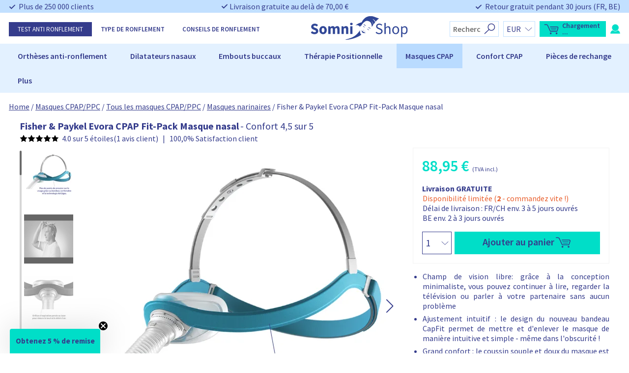

--- FILE ---
content_type: text/html; charset=UTF-8
request_url: https://somnishop.fr/shop/masques-cpap-ppc/tous-les-masques-cpap-ppc/masques-narinaires/masque-nasal-fisher-paykel-evora-cpap-fit-pack/
body_size: 104733
content:
<!doctype html>
<html lang="fr-FR">
<head>
    <meta charset="UTF-8">
    <meta name="viewport" content="width=device-width, initial-scale=1">

    <link rel="profile" href="https://gmpg.org/xfn/11">


	<meta name='robots' content='index, follow, max-image-preview:large, max-snippet:-1, max-video-preview:-1' />

	<!-- This site is optimized with the Yoast SEO Premium plugin v26.7 (Yoast SEO v26.7) - https://yoast.com/wordpress/plugins/seo/ -->
	<title>Fisher &amp; Paykel Evora CPAP Fit-Pack Masque nasal - Somnishop FR</title>
	<meta name="description" content="Champ de vision libre: grâce à la conception minimaliste, vous pouvez continuer à lire, regarder la télévision ou parler à votre partenaire sans aucun problème Ajustement intuitif : le design du nouveau bandeau CapFit permet de mettre et d&#039;enlever le masque de manière intuitive et simple - même dans l&#039;obscurité ! Grand confort : le coussin souple et doux du masque est confortable sous votre nez et permet d&#039;obtenir une très bonne étanchéité. Ne laisse pas de marques sur le nez et le visage. Ce Fit-Pack vous propose trois coussins de masque : petit, moyen et grand, ce qui vous permet de trouver encore plus facilement la bonne taille." />
	<link rel="canonical" href="https://somnishop.fr/shop/masques-cpap-ppc/tous-les-masques-cpap-ppc/masques-narinaires/masque-nasal-fisher-paykel-evora-cpap-fit-pack/" />
	<meta property="og:locale" content="fr_FR" />
	<meta property="og:type" content="product" />
	<meta property="og:title" content="Fisher &amp; Paykel Evora CPAP Fit-Pack Masque nasal" />
	<meta property="og:description" content="Champ de vision libre: grâce à la conception minimaliste, vous pouvez continuer à lire, regarder la télévision ou parler à votre partenaire sans aucun problème Ajustement intuitif : le design du nouveau bandeau CapFit permet de mettre et d&#039;enlever le masque de manière intuitive et simple - même dans l&#039;obscurité ! Grand confort : le coussin souple et doux du masque est confortable sous votre nez et permet d&#039;obtenir une très bonne étanchéité. Ne laisse pas de marques sur le nez et le visage. Ce Fit-Pack vous propose trois coussins de masque : petit, moyen et grand, ce qui vous permet de trouver encore plus facilement la bonne taille." />
	<meta property="og:url" content="https://somnishop.fr/shop/masques-cpap-ppc/tous-les-masques-cpap-ppc/masques-narinaires/masque-nasal-fisher-paykel-evora-cpap-fit-pack/" />
	<meta property="og:site_name" content="Somnishop FR" />
	<meta property="article:modified_time" content="2026-01-23T03:47:11+00:00" />
	<meta property="og:image" content="https://somnishop.fr/wp-content/uploads/sites/6/2020/12/fisher-und-paykel-evora-01.png" />
	<meta property="og:image:width" content="2609" />
	<meta property="og:image:height" content="2610" />
	<meta property="og:image:type" content="image/png" /><meta property="og:image" content="https://somnishop.fr/wp-content/uploads/sites/6/2020/12/fisher-und-paykel-evora-02-1024x1024.png" />
	<meta property="og:image:width" content="1024" />
	<meta property="og:image:height" content="1024" />
	<meta property="og:image:type" content="image/png" /><meta property="og:image" content="https://somnishop.fr/wp-content/uploads/sites/6/2020/12/fisher-und-paykel-evora-03.png" />
	<meta property="og:image:width" content="2610" />
	<meta property="og:image:height" content="2610" />
	<meta property="og:image:type" content="image/png" /><meta property="og:image" content="https://somnishop.fr/wp-content/uploads/sites/6/2020/12/fisher-und-paykel-evora-04.jpg" />
	<meta property="og:image:width" content="2048" />
	<meta property="og:image:height" content="1534" />
	<meta property="og:image:type" content="image/jpeg" /><meta property="og:image" content="https://somnishop.fr/wp-content/uploads/sites/6/2020/12/fisher-und-paykel-evora-05-1024x1024.png" />
	<meta property="og:image:width" content="1024" />
	<meta property="og:image:height" content="1024" />
	<meta property="og:image:type" content="image/png" /><meta property="og:image" content="https://somnishop.fr/wp-content/uploads/sites/6/2021/12/evora-somnosept.png" />
	<meta property="og:image:width" content="1000" />
	<meta property="og:image:height" content="1000" />
	<meta property="og:image:type" content="image/png" />
	<meta name="twitter:card" content="summary_large_image" />
	<meta name="twitter:label1" content="Prix" />
	<meta name="twitter:data1" content="88,95&nbsp;€" />
	<meta name="twitter:label2" content="Disponibilité" />
	<meta name="twitter:data2" content="En stock" />
	<script type="application/ld+json" class="yoast-schema-graph">{"@context":"https://schema.org","@graph":[{"@type":["WebPage","ItemPage"],"@id":"https://somnishop.fr/shop/masques-cpap-ppc/tous-les-masques-cpap-ppc/masques-narinaires/masque-nasal-fisher-paykel-evora-cpap-fit-pack/","url":"https://somnishop.fr/shop/masques-cpap-ppc/tous-les-masques-cpap-ppc/masques-narinaires/masque-nasal-fisher-paykel-evora-cpap-fit-pack/","name":"Fisher & Paykel Evora CPAP Fit-Pack Masque nasal - Somnishop FR","isPartOf":{"@id":"https://somnishop.fr/#website"},"primaryImageOfPage":{"@id":"https://somnishop.fr/shop/masques-cpap-ppc/tous-les-masques-cpap-ppc/masques-narinaires/masque-nasal-fisher-paykel-evora-cpap-fit-pack/#primaryimage"},"image":{"@id":"https://somnishop.fr/shop/masques-cpap-ppc/tous-les-masques-cpap-ppc/masques-narinaires/masque-nasal-fisher-paykel-evora-cpap-fit-pack/#primaryimage"},"thumbnailUrl":"https://somnishop.fr/wp-content/uploads/sites/6/2020/12/fisher-und-paykel-evora-01.png","breadcrumb":{"@id":"https://somnishop.fr/shop/masques-cpap-ppc/tous-les-masques-cpap-ppc/masques-narinaires/masque-nasal-fisher-paykel-evora-cpap-fit-pack/#breadcrumb"},"inLanguage":"fr-FR","potentialAction":{"@type":"BuyAction","target":"https://somnishop.fr/shop/masques-cpap-ppc/tous-les-masques-cpap-ppc/masques-narinaires/masque-nasal-fisher-paykel-evora-cpap-fit-pack/"}},{"@type":"ImageObject","inLanguage":"fr-FR","@id":"https://somnishop.fr/shop/masques-cpap-ppc/tous-les-masques-cpap-ppc/masques-narinaires/masque-nasal-fisher-paykel-evora-cpap-fit-pack/#primaryimage","url":"https://somnishop.fr/wp-content/uploads/sites/6/2020/12/fisher-und-paykel-evora-01.png","contentUrl":"https://somnishop.fr/wp-content/uploads/sites/6/2020/12/fisher-und-paykel-evora-01.png","width":2609,"height":2610,"caption":"Fisher &amp; Paykel Evora Bild 1"},{"@type":"BreadcrumbList","@id":"https://somnishop.fr/shop/masques-cpap-ppc/tous-les-masques-cpap-ppc/masques-narinaires/masque-nasal-fisher-paykel-evora-cpap-fit-pack/#breadcrumb","itemListElement":[{"@type":"ListItem","position":1,"name":"Home","item":"https://somnishop.fr/"},{"@type":"ListItem","position":2,"name":"Masques CPAP/PPC","item":"https://somnishop.fr/categorie/masques-cpap-ppc/"},{"@type":"ListItem","position":3,"name":"Tous les masques CPAP/PPC","item":"https://somnishop.fr/categorie/masques-cpap-ppc/tous-les-masques-cpap-ppc/"},{"@type":"ListItem","position":4,"name":"Masques narinaires","item":"https://somnishop.fr/categorie/masques-cpap-ppc/tous-les-masques-cpap-ppc/masques-narinaires/"},{"@type":"ListItem","position":5,"name":"Fisher &#038; Paykel Evora CPAP Fit-Pack Masque nasal"}]},{"@type":"WebSite","@id":"https://somnishop.fr/#website","url":"https://somnishop.fr/","name":"Somnishop FR","description":"endlich Schluss mit Schnarchen!","publisher":{"@id":"https://somnishop.fr/#organization"},"potentialAction":[{"@type":"SearchAction","target":{"@type":"EntryPoint","urlTemplate":"https://somnishop.fr/?s={search_term_string}"},"query-input":{"@type":"PropertyValueSpecification","valueRequired":true,"valueName":"search_term_string"}}],"inLanguage":"fr-FR"},{"@type":"Organization","@id":"https://somnishop.fr/#organization","name":"Health-on.ventures","url":"https://somnishop.fr/","logo":{"@type":"ImageObject","inLanguage":"fr-FR","@id":"https://somnishop.fr/#/schema/logo/image/","url":"https://somnishop.fr/wp-content/uploads/sites/6/2020/07/thumbnail-logo.png","contentUrl":"https://somnishop.fr/wp-content/uploads/sites/6/2020/07/thumbnail-logo.png","width":1200,"height":675,"caption":"Health-on.ventures"},"image":{"@id":"https://somnishop.fr/#/schema/logo/image/"},"address":{"@id":"https://somnishop.fr/schema/address","@type":"postalAddress","streetAddress":"Im Gewerbegebiet 5","postalCode":"91093","addressCountry":"DE:DE-BY","addressLocality":"Heßdorf"}}]}</script>
	<meta property="product:price:amount" content="88.95" />
	<meta property="product:price:currency" content="EUR" />
	<meta property="og:availability" content="instock" />
	<meta property="product:availability" content="instock" />
	<meta property="product:retailer_item_id" content="01MT0955" />
	<meta property="product:condition" content="new" />
	<!-- / Yoast SEO Premium plugin. -->


<link rel='dns-prefetch' href='//static.klaviyo.com' />
<link rel='dns-prefetch' href='//cdn.jsdelivr.net' />
<link rel='dns-prefetch' href='//npmcdn.com' />
<link rel='dns-prefetch' href='//www.google.com' />
<link rel="alternate" type="application/rss+xml" title="Somnishop FR &raquo; Flux" href="https://somnishop.fr/feed/" />
<link rel="alternate" type="application/rss+xml" title="Somnishop FR &raquo; Flux des commentaires" href="https://somnishop.fr/comments/feed/" />
<link rel="alternate" type="application/rss+xml" title="Somnishop FR &raquo; Fisher &#038; Paykel Evora CPAP Fit-Pack Masque nasal Flux des commentaires" href="https://somnishop.fr/shop/masques-cpap-ppc/tous-les-masques-cpap-ppc/masques-narinaires/masque-nasal-fisher-paykel-evora-cpap-fit-pack/feed/" />
<link rel="alternate" title="oEmbed (JSON)" type="application/json+oembed" href="https://somnishop.fr/wp-json/oembed/1.0/embed?url=https%3A%2F%2Fsomnishop.fr%2Fshop%2Fmasques-cpap-ppc%2Ftous-les-masques-cpap-ppc%2Fmasques-narinaires%2Fmasque-nasal-fisher-paykel-evora-cpap-fit-pack%2F" />
<link rel="alternate" title="oEmbed (XML)" type="text/xml+oembed" href="https://somnishop.fr/wp-json/oembed/1.0/embed?url=https%3A%2F%2Fsomnishop.fr%2Fshop%2Fmasques-cpap-ppc%2Ftous-les-masques-cpap-ppc%2Fmasques-narinaires%2Fmasque-nasal-fisher-paykel-evora-cpap-fit-pack%2F&#038;format=xml" />
<style id='wp-img-auto-sizes-contain-inline-css' type='text/css'>
img:is([sizes=auto i],[sizes^="auto," i]){contain-intrinsic-size:3000px 1500px}
/*# sourceURL=wp-img-auto-sizes-contain-inline-css */
</style>

<link rel='stylesheet' id='kd_vimeo_gallery_css-css' href='https://somnishop.fr/wp-content/plugins/kd-vimeo-gallery/assets/css/styles.css?ver=6.9' type='text/css' media='all' />
<style id='wp-emoji-styles-inline-css' type='text/css'>

	img.wp-smiley, img.emoji {
		display: inline !important;
		border: none !important;
		box-shadow: none !important;
		height: 1em !important;
		width: 1em !important;
		margin: 0 0.07em !important;
		vertical-align: -0.1em !important;
		background: none !important;
		padding: 0 !important;
	}
/*# sourceURL=wp-emoji-styles-inline-css */
</style>
<link rel='stylesheet' id='wp-block-library-css' href='https://somnishop.fr/wp-includes/css/dist/block-library/style.min.css?ver=6.9' type='text/css' media='all' />
<link rel='stylesheet' id='wc-blocks-style-css' href='https://somnishop.fr/wp-content/plugins/woocommerce/assets/client/blocks/wc-blocks.css?ver=wc-10.4.3' type='text/css' media='all' />
<style id='global-styles-inline-css' type='text/css'>
:root{--wp--preset--aspect-ratio--square: 1;--wp--preset--aspect-ratio--4-3: 4/3;--wp--preset--aspect-ratio--3-4: 3/4;--wp--preset--aspect-ratio--3-2: 3/2;--wp--preset--aspect-ratio--2-3: 2/3;--wp--preset--aspect-ratio--16-9: 16/9;--wp--preset--aspect-ratio--9-16: 9/16;--wp--preset--color--black: #000000;--wp--preset--color--cyan-bluish-gray: #abb8c3;--wp--preset--color--white: #ffffff;--wp--preset--color--pale-pink: #f78da7;--wp--preset--color--vivid-red: #cf2e2e;--wp--preset--color--luminous-vivid-orange: #ff6900;--wp--preset--color--luminous-vivid-amber: #fcb900;--wp--preset--color--light-green-cyan: #7bdcb5;--wp--preset--color--vivid-green-cyan: #00d084;--wp--preset--color--pale-cyan-blue: #8ed1fc;--wp--preset--color--vivid-cyan-blue: #0693e3;--wp--preset--color--vivid-purple: #9b51e0;--wp--preset--gradient--vivid-cyan-blue-to-vivid-purple: linear-gradient(135deg,rgb(6,147,227) 0%,rgb(155,81,224) 100%);--wp--preset--gradient--light-green-cyan-to-vivid-green-cyan: linear-gradient(135deg,rgb(122,220,180) 0%,rgb(0,208,130) 100%);--wp--preset--gradient--luminous-vivid-amber-to-luminous-vivid-orange: linear-gradient(135deg,rgb(252,185,0) 0%,rgb(255,105,0) 100%);--wp--preset--gradient--luminous-vivid-orange-to-vivid-red: linear-gradient(135deg,rgb(255,105,0) 0%,rgb(207,46,46) 100%);--wp--preset--gradient--very-light-gray-to-cyan-bluish-gray: linear-gradient(135deg,rgb(238,238,238) 0%,rgb(169,184,195) 100%);--wp--preset--gradient--cool-to-warm-spectrum: linear-gradient(135deg,rgb(74,234,220) 0%,rgb(151,120,209) 20%,rgb(207,42,186) 40%,rgb(238,44,130) 60%,rgb(251,105,98) 80%,rgb(254,248,76) 100%);--wp--preset--gradient--blush-light-purple: linear-gradient(135deg,rgb(255,206,236) 0%,rgb(152,150,240) 100%);--wp--preset--gradient--blush-bordeaux: linear-gradient(135deg,rgb(254,205,165) 0%,rgb(254,45,45) 50%,rgb(107,0,62) 100%);--wp--preset--gradient--luminous-dusk: linear-gradient(135deg,rgb(255,203,112) 0%,rgb(199,81,192) 50%,rgb(65,88,208) 100%);--wp--preset--gradient--pale-ocean: linear-gradient(135deg,rgb(255,245,203) 0%,rgb(182,227,212) 50%,rgb(51,167,181) 100%);--wp--preset--gradient--electric-grass: linear-gradient(135deg,rgb(202,248,128) 0%,rgb(113,206,126) 100%);--wp--preset--gradient--midnight: linear-gradient(135deg,rgb(2,3,129) 0%,rgb(40,116,252) 100%);--wp--preset--font-size--small: 13px;--wp--preset--font-size--medium: 20px;--wp--preset--font-size--large: 36px;--wp--preset--font-size--x-large: 42px;--wp--preset--spacing--20: 0.44rem;--wp--preset--spacing--30: 0.67rem;--wp--preset--spacing--40: 1rem;--wp--preset--spacing--50: 1.5rem;--wp--preset--spacing--60: 2.25rem;--wp--preset--spacing--70: 3.38rem;--wp--preset--spacing--80: 5.06rem;--wp--preset--shadow--natural: 6px 6px 9px rgba(0, 0, 0, 0.2);--wp--preset--shadow--deep: 12px 12px 50px rgba(0, 0, 0, 0.4);--wp--preset--shadow--sharp: 6px 6px 0px rgba(0, 0, 0, 0.2);--wp--preset--shadow--outlined: 6px 6px 0px -3px rgb(255, 255, 255), 6px 6px rgb(0, 0, 0);--wp--preset--shadow--crisp: 6px 6px 0px rgb(0, 0, 0);}:where(.is-layout-flex){gap: 0.5em;}:where(.is-layout-grid){gap: 0.5em;}body .is-layout-flex{display: flex;}.is-layout-flex{flex-wrap: wrap;align-items: center;}.is-layout-flex > :is(*, div){margin: 0;}body .is-layout-grid{display: grid;}.is-layout-grid > :is(*, div){margin: 0;}:where(.wp-block-columns.is-layout-flex){gap: 2em;}:where(.wp-block-columns.is-layout-grid){gap: 2em;}:where(.wp-block-post-template.is-layout-flex){gap: 1.25em;}:where(.wp-block-post-template.is-layout-grid){gap: 1.25em;}.has-black-color{color: var(--wp--preset--color--black) !important;}.has-cyan-bluish-gray-color{color: var(--wp--preset--color--cyan-bluish-gray) !important;}.has-white-color{color: var(--wp--preset--color--white) !important;}.has-pale-pink-color{color: var(--wp--preset--color--pale-pink) !important;}.has-vivid-red-color{color: var(--wp--preset--color--vivid-red) !important;}.has-luminous-vivid-orange-color{color: var(--wp--preset--color--luminous-vivid-orange) !important;}.has-luminous-vivid-amber-color{color: var(--wp--preset--color--luminous-vivid-amber) !important;}.has-light-green-cyan-color{color: var(--wp--preset--color--light-green-cyan) !important;}.has-vivid-green-cyan-color{color: var(--wp--preset--color--vivid-green-cyan) !important;}.has-pale-cyan-blue-color{color: var(--wp--preset--color--pale-cyan-blue) !important;}.has-vivid-cyan-blue-color{color: var(--wp--preset--color--vivid-cyan-blue) !important;}.has-vivid-purple-color{color: var(--wp--preset--color--vivid-purple) !important;}.has-black-background-color{background-color: var(--wp--preset--color--black) !important;}.has-cyan-bluish-gray-background-color{background-color: var(--wp--preset--color--cyan-bluish-gray) !important;}.has-white-background-color{background-color: var(--wp--preset--color--white) !important;}.has-pale-pink-background-color{background-color: var(--wp--preset--color--pale-pink) !important;}.has-vivid-red-background-color{background-color: var(--wp--preset--color--vivid-red) !important;}.has-luminous-vivid-orange-background-color{background-color: var(--wp--preset--color--luminous-vivid-orange) !important;}.has-luminous-vivid-amber-background-color{background-color: var(--wp--preset--color--luminous-vivid-amber) !important;}.has-light-green-cyan-background-color{background-color: var(--wp--preset--color--light-green-cyan) !important;}.has-vivid-green-cyan-background-color{background-color: var(--wp--preset--color--vivid-green-cyan) !important;}.has-pale-cyan-blue-background-color{background-color: var(--wp--preset--color--pale-cyan-blue) !important;}.has-vivid-cyan-blue-background-color{background-color: var(--wp--preset--color--vivid-cyan-blue) !important;}.has-vivid-purple-background-color{background-color: var(--wp--preset--color--vivid-purple) !important;}.has-black-border-color{border-color: var(--wp--preset--color--black) !important;}.has-cyan-bluish-gray-border-color{border-color: var(--wp--preset--color--cyan-bluish-gray) !important;}.has-white-border-color{border-color: var(--wp--preset--color--white) !important;}.has-pale-pink-border-color{border-color: var(--wp--preset--color--pale-pink) !important;}.has-vivid-red-border-color{border-color: var(--wp--preset--color--vivid-red) !important;}.has-luminous-vivid-orange-border-color{border-color: var(--wp--preset--color--luminous-vivid-orange) !important;}.has-luminous-vivid-amber-border-color{border-color: var(--wp--preset--color--luminous-vivid-amber) !important;}.has-light-green-cyan-border-color{border-color: var(--wp--preset--color--light-green-cyan) !important;}.has-vivid-green-cyan-border-color{border-color: var(--wp--preset--color--vivid-green-cyan) !important;}.has-pale-cyan-blue-border-color{border-color: var(--wp--preset--color--pale-cyan-blue) !important;}.has-vivid-cyan-blue-border-color{border-color: var(--wp--preset--color--vivid-cyan-blue) !important;}.has-vivid-purple-border-color{border-color: var(--wp--preset--color--vivid-purple) !important;}.has-vivid-cyan-blue-to-vivid-purple-gradient-background{background: var(--wp--preset--gradient--vivid-cyan-blue-to-vivid-purple) !important;}.has-light-green-cyan-to-vivid-green-cyan-gradient-background{background: var(--wp--preset--gradient--light-green-cyan-to-vivid-green-cyan) !important;}.has-luminous-vivid-amber-to-luminous-vivid-orange-gradient-background{background: var(--wp--preset--gradient--luminous-vivid-amber-to-luminous-vivid-orange) !important;}.has-luminous-vivid-orange-to-vivid-red-gradient-background{background: var(--wp--preset--gradient--luminous-vivid-orange-to-vivid-red) !important;}.has-very-light-gray-to-cyan-bluish-gray-gradient-background{background: var(--wp--preset--gradient--very-light-gray-to-cyan-bluish-gray) !important;}.has-cool-to-warm-spectrum-gradient-background{background: var(--wp--preset--gradient--cool-to-warm-spectrum) !important;}.has-blush-light-purple-gradient-background{background: var(--wp--preset--gradient--blush-light-purple) !important;}.has-blush-bordeaux-gradient-background{background: var(--wp--preset--gradient--blush-bordeaux) !important;}.has-luminous-dusk-gradient-background{background: var(--wp--preset--gradient--luminous-dusk) !important;}.has-pale-ocean-gradient-background{background: var(--wp--preset--gradient--pale-ocean) !important;}.has-electric-grass-gradient-background{background: var(--wp--preset--gradient--electric-grass) !important;}.has-midnight-gradient-background{background: var(--wp--preset--gradient--midnight) !important;}.has-small-font-size{font-size: var(--wp--preset--font-size--small) !important;}.has-medium-font-size{font-size: var(--wp--preset--font-size--medium) !important;}.has-large-font-size{font-size: var(--wp--preset--font-size--large) !important;}.has-x-large-font-size{font-size: var(--wp--preset--font-size--x-large) !important;}
/*# sourceURL=global-styles-inline-css */
</style>

<style id='classic-theme-styles-inline-css' type='text/css'>
/*! This file is auto-generated */
.wp-block-button__link{color:#fff;background-color:#32373c;border-radius:9999px;box-shadow:none;text-decoration:none;padding:calc(.667em + 2px) calc(1.333em + 2px);font-size:1.125em}.wp-block-file__button{background:#32373c;color:#fff;text-decoration:none}
/*# sourceURL=/wp-includes/css/classic-themes.min.css */
</style>
<link rel='stylesheet' id='kd_product_reviews-css' href='https://somnishop.fr/wp-content/plugins/kd-project-reviews/assets/css/product-reviews.css?ver=6.9' type='text/css' media='all' />
<link rel='stylesheet' id='kd-dashboard-style-css' href='https://somnishop.fr/wp-content/plugins/kd-user-dashboard/assets/css/style.css?ver=1.0' type='text/css' media='all' />
<link rel='stylesheet' id='selfselector-style-css' href='https://somnishop.fr/wp-content/plugins/selfselector/views/css/quiz.css?ver=1657892803' type='text/css' media='all' />
<link rel='stylesheet' id='selfselector-email-form-style-css' href='https://somnishop.fr/wp-content/plugins/selfselector/views/css/antiSnoreTestEmailForm.css?ver=1666697969' type='text/css' media='all' />
<link rel='stylesheet' id='woocommerce-tax-display-by-country-frontend-css' href='https://somnishop.fr/wp-content/plugins/woocommerce-tax-display-by-country/src/design/css/frontend.css' type='text/css' media='all' />
<style id='woocommerce-inline-inline-css' type='text/css'>
.woocommerce form .form-row .required { visibility: hidden; }
/*# sourceURL=woocommerce-inline-inline-css */
</style>
<link rel='stylesheet' id='ppress-frontend-css' href='https://somnishop.fr/wp-content/plugins/wp-user-avatar/assets/css/frontend.min.css?ver=4.16.8' type='text/css' media='all' />
<link rel='stylesheet' id='ppress-flatpickr-css' href='https://somnishop.fr/wp-content/plugins/wp-user-avatar/assets/flatpickr/flatpickr.min.css?ver=4.16.8' type='text/css' media='all' />
<link rel='stylesheet' id='ppress-select2-css' href='https://somnishop.fr/wp-content/plugins/wp-user-avatar/assets/select2/select2.min.css?ver=6.9' type='text/css' media='all' />
<link rel='stylesheet' id='cmplz-general-css' href='https://somnishop.fr/wp-content/plugins/complianz-gdpr-premium/assets/css/cookieblocker.min.css?ver=1762934055' type='text/css' media='all' />
<link rel='stylesheet' id='kd_product_page-css' href='https://somnishop.fr/wp-content/themes/somnishop-amp-new/css/product.css?ver=6.9' type='text/css' media='all' />
<link rel='stylesheet' id='swiper-styles-css' href='https://cdn.jsdelivr.net/npm/swiper@11/swiper-bundle.min.css?ver=6.9' type='text/css' media='all' />
<link rel='stylesheet' id='popup-styles-css' href='https://somnishop.fr/wp-content/themes/somnishop-amp-new/css/popup.css?ver=6.9' type='text/css' media='all' />
<!-- WebwinkelKeur: sidebar not activated --><script type="text/javascript" src="https://somnishop.fr/wp-includes/js/jquery/jquery.min.js?ver=3.7.1" id="jquery-core-js"></script>
<script type="text/javascript" src="https://somnishop.fr/wp-includes/js/jquery/jquery-migrate.min.js?ver=3.4.1" id="jquery-migrate-js"></script>
<script type="text/javascript" id="kd-dashboard-script-js-extra">
/* <![CDATA[ */
var kd_options = {"ajax_url":"https://somnishop.fr/wp-admin/admin-ajax.php","nonce":"31112e2aa4","translations":{"cancelRequested":"Une annulation a \u00e9t\u00e9 demand\u00e9e","invoiceRequested":"Une facture a \u00e9t\u00e9 demand\u00e9e"}};
//# sourceURL=kd-dashboard-script-js-extra
/* ]]> */
</script>
<script type="text/javascript" src="https://somnishop.fr/wp-content/plugins/kd-user-dashboard/assets/js/script.js?ver=1.0" id="kd-dashboard-script-js"></script>
<script type="text/javascript" src="https://somnishop.fr/wp-includes/js/jquery/ui/core.min.js?ver=1.13.3" id="jquery-ui-core-js"></script>
<script type="text/javascript" src="https://somnishop.fr/wp-content/plugins/selfselector/views/js/tran.js?ver=6.9" id="selfselector-jquery-transit-js"></script>
<script type="text/javascript" src="https://somnishop.fr/wp-content/plugins/woocommerce/assets/js/jquery-blockui/jquery.blockUI.min.js?ver=2.7.0-wc.10.4.3" id="wc-jquery-blockui-js" defer="defer" data-wp-strategy="defer"></script>
<script type="text/javascript" id="wc-add-to-cart-js-extra">
/* <![CDATA[ */
var wc_add_to_cart_params = {"ajax_url":"/wp-admin/admin-ajax.php","wc_ajax_url":"/?wc-ajax=%%endpoint%%","i18n_view_cart":"Voir le panier","cart_url":"https://somnishop.fr/panier/","is_cart":"","cart_redirect_after_add":"no"};
//# sourceURL=wc-add-to-cart-js-extra
/* ]]> */
</script>
<script type="text/javascript" src="https://somnishop.fr/wp-content/plugins/woocommerce/assets/js/frontend/add-to-cart.min.js?ver=10.4.3" id="wc-add-to-cart-js" defer="defer" data-wp-strategy="defer"></script>
<script type="text/javascript" id="wc-single-product-js-extra">
/* <![CDATA[ */
var wc_single_product_params = {"i18n_required_rating_text":"Veuillez s\u00e9lectionner une note","i18n_rating_options":["1\u00a0\u00e9toile sur 5","2\u00a0\u00e9toiles sur 5","3\u00a0\u00e9toiles sur 5","4\u00a0\u00e9toiles sur 5","5\u00a0\u00e9toiles sur 5"],"i18n_product_gallery_trigger_text":"Voir la galerie d\u2019images en plein \u00e9cran","review_rating_required":"yes","flexslider":{"rtl":false,"animation":"slide","smoothHeight":true,"directionNav":false,"controlNav":"thumbnails","slideshow":false,"animationSpeed":500,"animationLoop":false,"allowOneSlide":false},"zoom_enabled":"","zoom_options":[],"photoswipe_enabled":"","photoswipe_options":{"shareEl":false,"closeOnScroll":false,"history":false,"hideAnimationDuration":0,"showAnimationDuration":0},"flexslider_enabled":""};
//# sourceURL=wc-single-product-js-extra
/* ]]> */
</script>
<script type="text/javascript" src="https://somnishop.fr/wp-content/plugins/woocommerce/assets/js/frontend/single-product.min.js?ver=10.4.3" id="wc-single-product-js" defer="defer" data-wp-strategy="defer"></script>
<script type="text/javascript" src="https://somnishop.fr/wp-content/plugins/woocommerce/assets/js/js-cookie/js.cookie.min.js?ver=2.1.4-wc.10.4.3" id="wc-js-cookie-js" defer="defer" data-wp-strategy="defer"></script>
<script type="text/javascript" id="woocommerce-js-extra">
/* <![CDATA[ */
var woocommerce_params = {"ajax_url":"/wp-admin/admin-ajax.php","wc_ajax_url":"/?wc-ajax=%%endpoint%%","i18n_password_show":"Afficher le mot de passe","i18n_password_hide":"Masquer le mot de passe"};
//# sourceURL=woocommerce-js-extra
/* ]]> */
</script>
<script type="text/javascript" src="https://somnishop.fr/wp-content/plugins/woocommerce/assets/js/frontend/woocommerce.min.js?ver=10.4.3" id="woocommerce-js" defer="defer" data-wp-strategy="defer"></script>
<script type="text/javascript" src="https://somnishop.fr/wp-content/plugins/wp-user-avatar/assets/flatpickr/flatpickr.min.js?ver=4.16.8" id="ppress-flatpickr-js"></script>
<script type="text/javascript" src="https://somnishop.fr/wp-content/plugins/wp-user-avatar/assets/select2/select2.min.js?ver=4.16.8" id="ppress-select2-js"></script>
<script type="text/javascript" src="https://somnishop.fr/wp-content/themes/somnishop-amp-new/assets/js/header.js?ver=6.9" id="header-script-js"></script>
<script type="text/javascript" src="https://somnishop.fr/wp-content/themes/somnishop-amp-new/assets/js/footer.js?ver=6.9" id="footer-script-js"></script>
<script type="text/javascript" id="mini-cart-script-js-extra">
/* <![CDATA[ */
var somnishop = {"ajax":"https://somnishop.fr/wp-admin/admin-ajax.php"};
//# sourceURL=mini-cart-script-js-extra
/* ]]> */
</script>
<script type="text/javascript" src="https://somnishop.fr/wp-content/themes/somnishop-amp-new/assets/js/mini-cart-new.js?ver=6.9" id="mini-cart-script-js"></script>
<script type="text/javascript" src="https://somnishop.fr/wp-content/themes/somnishop-amp-new/assets/js/faq.js?ver=6.9" id="faq-script-js"></script>
<script type="text/javascript" src="https://cdn.jsdelivr.net/npm/swiper@11/swiper-bundle.min.js?ver=6.9" id="swiper-scripts-js"></script>
<script type="text/javascript" src="https://somnishop.fr/wp-content/themes/somnishop-amp-new/assets/js/product.js?ver=6.9" id="product-script-js"></script>
<script type="text/javascript" src="https://somnishop.fr/wp-content/themes/somnishop-amp-new/assets/js/popup.js?ver=6.9" id="popup-script-js"></script>
<script type="text/javascript" src="https://somnishop.fr/wp-includes/js/dist/hooks.min.js?ver=dd5603f07f9220ed27f1" id="wp-hooks-js"></script>
<script type="text/javascript" id="wpm-js-extra">
/* <![CDATA[ */
var wpm = {"ajax_url":"https://somnishop.fr/wp-admin/admin-ajax.php","root":"https://somnishop.fr/wp-json/","nonce_wp_rest":"bf941080cd","nonce_ajax":"b53762889d"};
//# sourceURL=wpm-js-extra
/* ]]> */
</script>
<script type="text/pmw-lazy" type="text/javascript" src="https://somnishop.fr/wp-content/plugins/pixel-manager-pro-for-woocommerce/js/public/wpm-public__premium_only.p1.min.js?ver=1.49.2" id="wpm-js"></script>
<script type="text/javascript" src="https://somnishop.fr/wp-content/plugins/pixel-manager-pro-for-woocommerce/js/public/pmw-lazy__premium_only.js?ver=1.49.2" id="pmw-lazy-js"></script>
<script type="text/javascript" src="https://www.google.com/recaptcha/enterprise.js?render=6LetnigsAAAAAKBRBHY-wf9PDrEQt4N80MLvOrJl&amp;ver=0.0.1" id="google/recaptcha/enterprise.js-js"></script>
<script type="text/javascript" src="https://somnishop.fr/wp-content/plugins/kd-project-reviews/assets/js/dist/FormsManager.js?ver=0.0.1" id="kd-reviews/FormsManager.js-js"></script>
<script type="text/javascript" id="kd-reviews/reviews.js-js-extra">
/* <![CDATA[ */
var kd_reviews = {"ajax":"https://somnishop.fr/wp-admin/admin-ajax.php","recaptcha":{"site_key":"6LetnigsAAAAAKBRBHY-wf9PDrEQt4N80MLvOrJl"}};
//# sourceURL=kd-reviews%2Freviews.js-js-extra
/* ]]> */
</script>
<script type="text/javascript" src="https://somnishop.fr/wp-content/plugins/kd-project-reviews/assets/js/dist/reviews.js?ver=0.0.1" id="kd-reviews/reviews.js-js"></script>
<script type="text/javascript" src="https://somnishop.fr/wp-content/plugins/woocommerce/assets/js/select2/select2.full.min.js?ver=4.0.3-wc.10.4.3" id="wc-select2-js" defer="defer" data-wp-strategy="defer"></script>
<script type="text/javascript" id="wc-country-select-js-extra">
/* <![CDATA[ */
var wc_country_select_params = {"countries":"{\"BE\":[],\"BG\":{\"BG-01\":\"Blagoevgrad\",\"BG-02\":\"Burgas\",\"BG-08\":\"Dobrich\",\"BG-07\":\"Gabrovo\",\"BG-26\":\"Haskovo\",\"BG-09\":\"Kardzhali\",\"BG-10\":\"Kyustendil\",\"BG-11\":\"Lovech\",\"BG-12\":\"Montana\",\"BG-13\":\"Pazardzhik\",\"BG-14\":\"Pernik\",\"BG-15\":\"Pleven\",\"BG-16\":\"Plovdiv\",\"BG-17\":\"Razgrad\",\"BG-18\":\"Ruse\",\"BG-27\":\"Shumen\",\"BG-19\":\"Silistra\",\"BG-20\":\"Sliven\",\"BG-21\":\"Smolyan\",\"BG-23\":\"Sofia District\",\"BG-22\":\"Sofia\",\"BG-24\":\"Stara Zagora\",\"BG-25\":\"Targovishte\",\"BG-03\":\"Varna\",\"BG-04\":\"Veliko Tarnovo\",\"BG-05\":\"Vidin\",\"BG-06\":\"Vratsa\",\"BG-28\":\"Yambol\"},\"DE\":{\"DE-BW\":\"Bade-Wurtemberg\",\"DE-BY\":\"Bavi\\u00e8re\",\"DE-BE\":\"Berlin\",\"DE-BB\":\"Brandebourg\",\"DE-HB\":\"Br\\u00eame\",\"DE-HH\":\"Hambourg\",\"DE-HE\":\"Hesse\",\"DE-MV\":\"Mecklembourg-Pom\\u00e9ranie-Occidentale\",\"DE-NI\":\"Basse-Saxe\",\"DE-NW\":\"Rh\\u00e9nanie du Nord-Westphalie\",\"DE-RP\":\"Rh\\u00e9nanie-Palatinat\",\"DE-SL\":\"Sarre\",\"DE-SN\":\"Saxe\",\"DE-ST\":\"Saxe-Anhalt\",\"DE-SH\":\"Schleswig-Holstein\",\"DE-TH\":\"Thuringe\"},\"DK\":[],\"EE\":[],\"FI\":[],\"FR\":[],\"GR\":{\"I\":\"Attique\",\"A\":\"Mac\\u00e9doine orientale et Thrace\",\"B\":\"Mac\\u00e9doine centrale\",\"C\":\"Mac\\u00e9doine occidentale\",\"D\":\"\\u00c9pire\",\"E\":\"Thessalie\",\"F\":\"\\u00celes ioniennes\",\"G\":\"Gr\\u00e8ce occidentale\",\"H\":\"Gr\\u00e8ce centrale\",\"J\":\"P\\u00e9loponn\\u00e8se\",\"K\":\"\\u00c9g\\u00e9e septentrionale\",\"L\":\"\\u00c9g\\u00e9e m\\u00e9ridionale\",\"M\":\"Cr\\u00e8te\"},\"IE\":{\"CW\":\"Carlow\",\"CN\":\"Cavan\",\"CE\":\"Clare\",\"CO\":\"Cork\",\"DL\":\"Donegal\",\"D\":\"Dublin\",\"G\":\"Galway\",\"KY\":\"Kerry\",\"KE\":\"Kildare\",\"KK\":\"Kilkenny\",\"LS\":\"Laois\",\"LM\":\"Leitrim\",\"LK\":\"Limerick\",\"LD\":\"Longford\",\"LH\":\"Louth\",\"MO\":\"Mayo\",\"MH\":\"Meath\",\"MN\":\"Monaghan\",\"OY\":\"Offaly\",\"RN\":\"Roscommon\",\"SO\":\"Sligo\",\"TA\":\"Tipperary\",\"WD\":\"Waterford\",\"WH\":\"Westmeath\",\"WX\":\"Wexford\",\"WW\":\"Wicklow\"},\"IS\":[],\"IT\":{\"AG\":\"Agrigente\",\"AL\":\"Alexandrie\",\"AN\":\"Anc\u00f4ne\",\"AO\":\"Aoste\",\"AR\":\"Arezzo\",\"AP\":\"Ascoli Piceno\",\"AT\":\"Asti\",\"AV\":\"Avellino\",\"BA\":\"Bari\",\"BT\":\"Barletta-Andria-Trani\",\"BL\":\"Belluno\",\"BN\":\"Benevento\",\"BG\":\"Bergame\",\"BI\":\"Biella\",\"BO\":\"Bologne\",\"BZ\":\"Bolzano\",\"BS\":\"Brescia\",\"BR\":\"Brindisi\",\"CA\":\"Cagliari\",\"CL\":\"Caltanissetta\",\"CB\":\"Campobasso\",\"CE\":\"Caserta\",\"CT\":\"Catania\",\"CZ\":\"Catanzaro\",\"CH\":\"Chieti\",\"CO\":\"C\u00f4me\",\"CS\":\"Cosenza\",\"CR\":\"Cremona\",\"KR\":\"Crotone\",\"CN\":\"Cuneo\",\"EN\":\"Enna\",\"FM\":\"Fermo\",\"FE\":\"Ferrara\",\"FI\":\"Firenze\",\"FG\":\"Foggia\",\"FC\":\"Forl\\u00ec-Cesena\",\"FR\":\"Frosinone\",\"GE\":\"G\u00eanes\",\"GO\":\"Gorizia\",\"GR\":\"Grosseto\",\"IM\":\"Imperia\",\"IS\":\"Isernia\",\"SP\":\"La Spezia\",\"AQ\":\"L\u2019'Aquila\",\"LT\":\"Latina\",\"LE\":\"Lecce\",\"LC\":\"Lecco\",\"LI\":\"Livorno\",\"LO\":\"Lodi\",\"LU\":\"Lucca\",\"MC\":\"Macerata\",\"MN\":\"Mantova\",\"MS\":\"Massa-Carrara\",\"MT\":\"Matera\",\"ME\":\"Messina\",\"MI\":\"Milan\",\"MO\":\"Mod\u00e8ne\",\"MB\":\"Monza e della Brianza\",\"NA\":\"Naples\",\"NO\":\"Novare\",\"NU\":\"Nuoro\",\"OR\":\"Oristano\",\"PD\":\"Padova\",\"PA\":\"Palerme\",\"PR\":\"Parme\",\"PV\":\"Pavia\",\"PG\":\"Perugia\",\"PU\":\"Pesaro e Urbino\",\"PE\":\"Pescara\",\"PC\":\"Piacenza\",\"PI\":\"Pise\",\"PT\":\"Pistoia\",\"PN\":\"Pordenone\",\"PZ\":\"Potenza\",\"PO\":\"Prato\",\"RG\":\"Ragusa\",\"RA\":\"Ravenne\",\"RC\":\"Reggio Calabria\",\"RE\":\"Reggio Emilia\",\"RI\":\"Rieti\",\"RN\":\"Rimini\",\"RM\":\"Rome\",\"RO\":\"Rovigo\",\"SA\":\"Salerno\",\"SS\":\"Sassari\",\"SV\":\"Savona\",\"SI\":\"Sienne\",\"SR\":\"Siracusa\",\"SO\":\"Sondrio\",\"SU\":\"Sud Sardegna\",\"TA\":\"Taranto\",\"TE\":\"Teramo\",\"TR\":\"Terni\",\"TO\":\"Torino\",\"TP\":\"Trapani\",\"TN\":\"Trento\",\"TV\":\"Tr\u00e9vise\",\"TS\":\"Trieste\",\"UD\":\"Udine\",\"VA\":\"Varese\",\"VE\":\"Venise\",\"VB\":\"Verbano-Cusio-Ossola\",\"VC\":\"Vercelli\",\"VR\":\"V\u00e9rone\",\"VV\":\"Vibo Valentia\",\"VI\":\"Vicenza\",\"VT\":\"Viterbo\"},\"HR\":{\"HR-01\":\"Comitat de Zagreb\",\"HR-02\":\"Comitat de Krapina-Zagorje\",\"HR-03\":\"Comitat de Sisak-Moslavina\",\"HR-04\":\"Comitat de Karlovac\",\"HR-05\":\"Comitat de Vara\\u017edin\",\"HR-06\":\"Comitat de Koprivnica-Kri\\u017eevci\",\"HR-07\":\"Comitat de Bjelovar-Bilogora\",\"HR-08\":\"Comitat de Primorje-Gorski Kotar\",\"HR-09\":\"Comitat de Lika-Senj\",\"HR-10\":\"Comitat de Virovitica-Podravina\",\"HR-11\":\"Comitat de Po\\u017eega-Slavonie\",\"HR-12\":\"Comitat de Brod-Posavina\",\"HR-13\":\"Comitat de Zadar\",\"HR-14\":\"Comitat d\\u2019Osijek-Baranja\",\"HR-15\":\"Comitat de \\u0160ibenik-Knin\",\"HR-16\":\"Comitat de Vukovar-Syrmie\",\"HR-17\":\"Comitat de Split-Dalmatie\",\"HR-18\":\"Comitat d\\u2019Istrie\",\"HR-19\":\"Comitat de Dubrovnik-Neretva\",\"HR-20\":\"Comitat de Me\\u0111imurje\",\"HR-21\":\"Ville de Zagreb\"},\"LI\":[],\"LU\":[],\"MT\":[],\"NL\":[],\"NO\":[],\"PL\":[],\"PT\":[],\"RO\":{\"AB\":\"Alba\",\"AR\":\"Arad\",\"AG\":\"Arge\\u0219\",\"BC\":\"Bac\\u0103u\",\"BH\":\"Bihor\",\"BN\":\"Bistri\\u021ba-N\\u0103s\\u0103ud\",\"BT\":\"Boto\\u0219ani\",\"BR\":\"Br\\u0103ila\",\"BV\":\"Bra\\u0219ov\",\"B\":\"Bucarest\",\"BZ\":\"Buz\\u0103u\",\"CL\":\"C\\u0103l\\u0103ra\\u0219i\",\"CS\":\"Cara\\u0219-Severin\",\"CJ\":\"Cluj\",\"CT\":\"Constan\\u021ba\",\"CV\":\"Covasna\",\"DB\":\"D\\u00e2mbovi\\u021ba\",\"DJ\":\"Dolj\",\"GL\":\"Gala\\u021bi\",\"GR\":\"Giurgiu\",\"GJ\":\"Gorj\",\"HR\":\"Harghita\",\"HD\":\"Hunedoara\",\"IL\":\"Ialomi\\u021ba\",\"IS\":\"Ia\\u0219i\",\"IF\":\"Ilfov\",\"MM\":\"Maramure\\u0219\",\"MH\":\"Mehedin\\u021bi\",\"MS\":\"Mures\",\"NT\":\"Neam\\u021b\",\"OT\":\"Olt\",\"PH\":\"Prahova\",\"SJ\":\"S\\u0103laj\",\"SM\":\"Satu Mare\",\"SB\":\"Sibiu\",\"SV\":\"Suceava\",\"TR\":\"Teleorman\",\"TM\":\"Timi\\u0219\",\"TL\":\"Tulcea\",\"VL\":\"V\\u00e2lcea\",\"VS\":\"Vaslui\",\"VN\":\"Vrancea\"},\"SE\":[],\"CH\":{\"AG\":\"Argovie\",\"AR\":\"Appenzell Rhodes-Ext\\u00e9rieures\",\"AI\":\"Appenzell Rhodes-Int\\u00e9rieures\",\"BL\":\"B\\u00e2le-Campagne\",\"BS\":\"B\\u00e2le-Ville\",\"BE\":\"Berne\",\"FR\":\"Fribourg\",\"GE\":\"Gen\\u00e8ve\",\"GL\":\"Glaris\",\"GR\":\"Graub\\u00fcnden\",\"JU\":\"Jura\",\"LU\":\"Lucerne\",\"NE\":\"Neuch\\u00e2tel\",\"NW\":\"Nidwald\",\"OW\":\"Obwald\",\"SH\":\"Schaffhouse\",\"SZ\":\"Schwytz\",\"SO\":\"Soleure\",\"SG\":\"Saint-Gall\",\"TG\":\"Thurgovie\",\"TI\":\"Tessin\",\"UR\":\"URI\",\"VS\":\"Valais\",\"VD\":\"Vaud\",\"ZG\":\"Zoug\",\"ZH\":\"Z\\u00fcrich\"},\"SK\":[],\"SI\":[],\"ES\":{\"C\":\"A Coru\\u00f1a\",\"VI\":\"Araba/\\u00c1lava\",\"AB\":\"Albacete\",\"A\":\"Alicante\",\"AL\":\"Almer\\u00eda\",\"O\":\"Asturies\",\"AV\":\"\\u00c1vila\",\"BA\":\"Badajoz\",\"PM\":\"Les Bal\u00e9ares\",\"B\":\"Barcelone\",\"BU\":\"Burgos\",\"CC\":\"C\\u00e1ceres\",\"CA\":\"C\\u00e1diz\",\"S\":\"Cantabrie\",\"CS\":\"Castell\\u00f3n\",\"CE\":\"Ceuta\",\"CR\":\"Ciudad Real\",\"CO\":\"C\\u00f3rdoba\",\"CU\":\"Cuenca\",\"GI\":\"G\u00e9rone\",\"GR\":\"Grenade\",\"GU\":\"Guadalajara\",\"SS\":\"Guipuscoa\",\"H\":\"Huelva\",\"HU\":\"Huesca\",\"J\":\"Ja\\u00e9n\",\"LO\":\"La Rioja\",\"GC\":\"Las Palmas\",\"LE\":\"Le\\u00f3n\",\"L\":\"Lleida\",\"LU\":\"Lugo\",\"M\":\"Madrid\",\"MA\":\"M\\u00e1laga\",\"ML\":\"Melilla\",\"MU\":\"Murcia\",\"NA\":\"Navarre\",\"OR\":\"Ourense\",\"P\":\"Palencia\",\"PO\":\"Pontevedra\",\"SA\":\"Salamanca\",\"TF\":\"Santa Cruz de Tenerife\",\"SG\":\"S\u00e9govie\",\"SE\":\"S\u00e9ville\",\"SO\":\"Soria\",\"T\":\"Tarragone\",\"TE\":\"Teruel\",\"TO\":\"Toledo\",\"V\":\"Valence\",\"VA\":\"Valladolid\",\"BI\":\"Biscay\",\"ZA\":\"Zamora\",\"Z\":\"Saragosse\"},\"CZ\":[],\"HU\":{\"BK\":\"B\\u00e1cs-Kiskun\",\"BE\":\"B\\u00e9k\\u00e9s\",\"BA\":\"Baranya\",\"BZ\":\"Borsod-Aba\\u00faj-Zempl\\u00e9n\",\"BU\":\"Budapest\",\"CS\":\"Csongr\\u00e1d-Csan\\u00e1d\",\"FE\":\"Fej\\u00e9r\",\"GS\":\"Gy\\u0151r-Moson-Sopron\",\"HB\":\"Hajd\\u00fa-Bihar\",\"HE\":\"Heves\",\"JN\":\"J\\u00e1sz-Nagykun-Szolnok\",\"KE\":\"Kom\\u00e1rom-Esztergom\",\"NO\":\"N\\u00f3gr\\u00e1d\",\"PE\":\"Pest\",\"SO\":\"Somogy\",\"SZ\":\"Szabolcs-Szatm\\u00e1r-Bereg\",\"TO\":\"Tolna\",\"VA\":\"Vas\",\"VE\":\"Veszpr\\u00e9m\",\"ZA\":\"Zala\"},\"AT\":[]}","i18n_select_state_text":"S\u00e9lectionner une option\u2026","i18n_no_matches":"Aucun r\u00e9sultat","i18n_ajax_error":"\u00c9chec du chargement","i18n_input_too_short_1":"Veuillez saisir 1 caract\u00e8re ou plus","i18n_input_too_short_n":"Veuillez saisir %qty% caract\u00e8res ou plus","i18n_input_too_long_1":"Veuillez supprimer 1 caract\u00e8re","i18n_input_too_long_n":"Veuillez supprimer %qty% caract\u00e8res","i18n_selection_too_long_1":"Vous ne pouvez s\u00e9lectionner qu\u20191 article","i18n_selection_too_long_n":"Vous ne pouvez s\u00e9lectionner que %qty% articles","i18n_load_more":"Charger plus de r\u00e9sultats\u2026","i18n_searching":"Recherche\u2026"};
//# sourceURL=wc-country-select-js-extra
/* ]]> */
</script>
<script type="text/javascript" src="https://somnishop.fr/wp-content/plugins/woocommerce/assets/js/frontend/country-select.min.js?ver=10.4.3" id="wc-country-select-js" defer="defer" data-wp-strategy="defer"></script>
<script type="text/javascript" id="wc-settings-dep-in-header-js-after">
/* <![CDATA[ */
console.warn( "Scripts that have a dependency on [wc-settings, wc-blocks-checkout] must be loaded in the footer, klaviyo-klaviyo-checkout-block-editor-script was registered to load in the header, but has been switched to load in the footer instead. See https://github.com/woocommerce/woocommerce-gutenberg-products-block/pull/5059" );
console.warn( "Scripts that have a dependency on [wc-settings, wc-blocks-checkout] must be loaded in the footer, klaviyo-klaviyo-checkout-block-view-script was registered to load in the header, but has been switched to load in the footer instead. See https://github.com/woocommerce/woocommerce-gutenberg-products-block/pull/5059" );
//# sourceURL=wc-settings-dep-in-header-js-after
/* ]]> */
</script>
<link rel="https://api.w.org/" href="https://somnishop.fr/wp-json/" /><link rel="alternate" title="JSON" type="application/json" href="https://somnishop.fr/wp-json/wp/v2/product/11666" /><link rel="EditURI" type="application/rsd+xml" title="RSD" href="https://somnishop.fr/xmlrpc.php?rsd" />
<meta name="generator" content="WordPress 6.9" />
<meta name="generator" content="WooCommerce 10.4.3" />
<link rel='shortlink' href='https://somnishop.fr/?p=11666' />
<script>document.createElement( "picture" );if(!window.HTMLPictureElement && document.addEventListener) {window.addEventListener("DOMContentLoaded", function() {var s = document.createElement("script");s.src = "https://somnishop.fr/wp-content/plugins/webp-express/js/picturefill.min.js";document.body.appendChild(s);});}</script>        <svg height="0" width="0">
            <defs>
				<svg xmlns="http://www.w3.org/2000/svg" id="kd-pr-star" viewBox="0 0 15 15"><defs><style>.kd-pr-s-01{stroke-linecap:round;stroke-linejoin:round;}</style></defs><polygon class="kd-pr-s-01" points="7.5 1 9.61 5.28 14.34 5.97 10.92 9.3 11.72 14 7.5 11.78 3.28 14 4.08 9.3 0.67 5.97 5.39 5.28 7.5 1"/></svg>            </defs>
        </svg>
					<style>.cmplz-hidden {
					display: none !important;
				}</style>    <svg height="0" width="0">
        <defs>
			<svg id="thirty-days" xmlns="http://www.w3.org/2000/svg" viewBox="0 0 65 65">
    <defs>
        <style>
            .thirty-days-1{fill:#353c8c;}
            .thirty-days-2{fill:none;stroke:#353c8c;stroke-miterlimit:10;stroke-width:4px;}
        </style>
    </defs>
    <polygon class="thirty-days-1" points="18.16 11.65 29.23 14.37 24.63 2.27 18.16 11.65"/>
    <path class="thirty-days-2" d="M24.62,8.87A27.49,27.49,0,1,1,8.92,21.06"/>
    <path class="thirty-days-1"
          d="M24.2,44.93a9.56,9.56,0,0,1-4-.73,7.56,7.56,0,0,1-2.67-2l2-2.79a8.21,8.21,0,0,0,1.91,1.38,4.8,4.8,0,0,0,2.26.54A3.87,3.87,0,0,0,26,40.78a1.92,1.92,0,0,0,.84-1.67A3,3,0,0,0,26.65,38a1.91,1.91,0,0,0-.8-.85,4.86,4.86,0,0,0-1.56-.54,13.56,13.56,0,0,0-2.55-.2V33.26a10.79,10.79,0,0,0,2.15-.18,4,4,0,0,0,1.38-.52,2.13,2.13,0,0,0,.75-.81,2.36,2.36,0,0,0,.22-1,2,2,0,0,0-.6-1.54,2.47,2.47,0,0,0-1.74-.56,3.74,3.74,0,0,0-1.84.45,9.62,9.62,0,0,0-1.73,1.23l-2.22-2.7a11.18,11.18,0,0,1,2.78-1.78,7.82,7.82,0,0,1,3.22-.65,9.72,9.72,0,0,1,2.68.35,6,6,0,0,1,2.08,1,4.76,4.76,0,0,1,1.33,1.63,4.9,4.9,0,0,1,.48,2.22,4,4,0,0,1-.83,2.54,5.92,5.92,0,0,1-2.35,1.69v.12a5.89,5.89,0,0,1,2.72,1.64,4.3,4.3,0,0,1,1.06,3,4.82,4.82,0,0,1-.57,2.36,5.32,5.32,0,0,1-1.53,1.74,7.12,7.12,0,0,1-2.25,1.08A9.73,9.73,0,0,1,24.2,44.93Z"/>
    <path class="thirty-days-1"
          d="M40.67,44.93a6,6,0,0,1-2.79-.64,5.92,5.92,0,0,1-2.15-1.91,10.21,10.21,0,0,1-1.38-3.12A16.76,16.76,0,0,1,33.86,35a16.41,16.41,0,0,1,.49-4.26,10,10,0,0,1,1.38-3.07,5.69,5.69,0,0,1,2.15-1.86,6.59,6.59,0,0,1,5.58,0,5.66,5.66,0,0,1,2.14,1.86A9.56,9.56,0,0,1,47,30.71a16.39,16.39,0,0,1,.5,4.26,16.74,16.74,0,0,1-.5,4.29,9.75,9.75,0,0,1-1.38,3.12,5.89,5.89,0,0,1-2.14,1.91A6,6,0,0,1,40.67,44.93Zm0-3.42a2,2,0,0,0,1-.28,2.34,2.34,0,0,0,.84-1,7.68,7.68,0,0,0,.56-2A23.22,23.22,0,0,0,43.31,35a22.8,22.8,0,0,0-.19-3.19,7,7,0,0,0-.56-2,2.25,2.25,0,0,0-.84-1,2.11,2.11,0,0,0-1-.27,2,2,0,0,0-1,.27,2.25,2.25,0,0,0-.84,1,6.93,6.93,0,0,0-.57,2A19.77,19.77,0,0,0,38,35a20.13,20.13,0,0,0,.21,3.21,7.65,7.65,0,0,0,.57,2,2.34,2.34,0,0,0,.84,1A2,2,0,0,0,40.67,41.51Z"/>
</svg>			<svg id="american-express" xmlns="http://www.w3.org/2000/svg" viewBox="0 0 300 150">
    <defs>
        <style>
            .american-express-1{fill:#016fd0;}
            .american-express-2{fill:#00dec8;}
            .american-express-3{fill:#fff;}
        </style>
    </defs>
    <g id="american-express_2">
        <polygon class="american-express-1"
                 points="1.5 148.5 1.5 1.5 298.1 1.5 298.1 90.35 298.5 90.35 298.5 131.31 298.1 131.31 298.1 148.5 1.5 148.5"/>
        <path class="american-express-2"
              d="M296.6,3V91.85h.4v38h-.4V147H3V3H296.6m3-3H0V150H299.6V132.81h.4v-44h-.4V0Z"/>
        <path class="american-express-3"
              d="M296.5,81.66v42.87h-.39c-1.78,0-9.16,0-13.73,0H186.71L181,117.77v6.76H162.08V113s-2.57,1.6-8.14,1.6h-6.43v9.93H118.94l-5.09-6.48-5.18,6.48H61.37V81.66H109L114.08,88l5.27-6.35Z"/>
        <path class="american-express-3"
              d="M273.08,25.47V68.34H253.59l-5.09-7.59v7.59H220.13l-2.86-6.76h-7.63l-2.81,6.76H187.6A19.4,19.4,0,0,1,175,63.58v4.76H146l-5.75-6.76v6.76H32.33l-2.85-6.76h-7.6l-2.83,6.76H3.5v-16l13-26.91H35.08l6.1,13.37V25.47H64.25l3.62,9.66,3.53-9.66H175v4.85a22.93,22.93,0,0,1,14.39-4.85l33.61.1,6,13.2V25.47h19.31L253.59,33V25.47Z"/>
        <path class="american-express-1"
              d="M20.32,30.75,5.84,62.86h9.43l2.67-6.43H33.47l2.66,6.43h9.63L31.3,30.75Zm5.36,7.47,4.73,11.24H20.93Z"/>
        <path class="american-express-1"
              d="M46.76,62.85V30.75l13.39,0L67.94,51.5l7.6-20.75H88.83v32.1H80.42V39.2L71.5,62.85H64.12l-9-23.65V62.85Z"/>
        <path class="american-express-1" d="M94.59,62.85V30.75h27.46v7.18h-19v5.49h18.52v6.76H103.09v5.7h19v7Z"/>
        <path class="american-express-1"
              d="M126.92,30.75V62.86h8.42V51.45h3.54L149,62.86h10.28L148.18,51a10,10,0,0,0,9.23-9.86c0-6.76-5.56-10.42-11.76-10.42Zm8.42,7.18H145a3.8,3.8,0,0,1,4,3.38c0,2.14-2.17,3.38-3.86,3.38h-9.74V37.93Z"/>
        <path class="american-express-1" d="M169.44,62.85h-8.59V30.75h8.59Z"/>
        <path class="american-express-1"
              d="M189.81,62.85H188c-9,0-14.42-6.74-14.42-15.92,0-9.4,5.38-16.18,16.72-16.18h9.3v7.6h-9.64c-4.6,0-7.86,3.43-7.86,8.66,0,6.22,3.72,8.83,9.08,8.83h2.22Z"/>
        <path class="american-express-1"
              d="M208.12,30.75,193.65,62.86h9.42l2.67-6.43h15.53l2.66,6.43h9.63L219.1,30.75Zm5.36,7.47,4.73,11.24h-9.48l4.75-11.24Z"/>
        <path class="american-express-1" d="M234.55,62.85V30.75h10.7l13.66,20.17V30.75h8.41v32.1H257l-14-20.7v20.7Z"/>
        <path class="american-express-1" d="M67.13,119V86.94H94.59v7.18h-19v5.49H94.15v6.76H75.63v5.7h19v7Z"/>
        <path class="american-express-1" d="M201.68,119V86.94h27.46v7.18H210.19v5.49h18.42v6.76H210.19v5.7h18.95v7Z"/>
        <path class="american-express-1"
              d="M95.65,119,109,103.19,95.34,86.94h10.6l8.15,10,8.18-10h10.19L119,103,132.34,119h-10.6l-7.91-9.88L106.1,119Z"/>
        <path class="american-express-1"
              d="M133.34,86.94v32.11H142V108.91h8.86c7.49,0,13.17-3.79,13.17-11.17,0-6.11-4.45-10.8-12.08-10.8ZM142,94.2h9.33c2.42,0,4.15,1.42,4.15,3.7s-1.72,3.7-4.18,3.7H142V94.2Z"/>
        <path class="american-express-1"
              d="M167.67,86.94V119h8.41v-11.4h3.55L189.72,119H200l-11.07-11.82a10,10,0,0,0,9.23-9.87c0-6.75-5.56-10.41-11.77-10.41Zm8.41,7.18h9.62a3.8,3.8,0,0,1,4,3.38c0,2.13-2.18,3.38-3.86,3.38h-9.75Z"/>
        <path class="american-express-1"
              d="M233,119v-7h16.84c2.49,0,3.57-1.28,3.57-2.69s-1.07-2.71-3.57-2.71h-7.61c-6.61,0-10.3-3.85-10.3-9.62,0-5.15,3.38-10.11,13.21-10.11h16.38L258,94.16H243.85c-2.71,0-3.55,1.36-3.55,2.65a2.87,2.87,0,0,0,3.1,2.8h8c7.37,0,10.57,4,10.57,9.22,0,5.61-3.56,10.21-11,10.21Z"/>
        <path class="american-express-1"
              d="M263.93,119v-7h16.84c2.49,0,3.57-1.28,3.57-2.69s-1.08-2.71-3.57-2.71h-7.61c-6.62,0-10.3-3.85-10.3-9.62,0-5.15,3.37-10.11,13.2-10.11h16.39l-3.54,7.22H274.73c-2.71,0-3.54,1.36-3.54,2.65a2.87,2.87,0,0,0,3.1,2.8h8c7.38,0,10.58,4,10.58,9.22,0,5.61-3.57,10.21-11,10.21Z"/>
    </g>
</svg>			<svg id="american-express-nb" xmlns="http://www.w3.org/2000/svg" viewBox="0 0 300 150">
    <defs>
        <style>
            .american-express-nb-1{fill:#016fd0;}
            .american-express-nb-2{fill:#fff;}
        </style>
    </defs>
    <g id="american-express-nb_2">
        <path class="american-express-nb-1" d="M300.4,88.85v44H300V150H0V0H300V88.85Z"/>
        <path class="american-express-nb-2"
              d="M300.4,88.85v44H300c-1.82,0-9.39,0-14.08,0H187.84l-5.9-6.93v6.93H162.59V121s-2.64,1.65-8.35,1.65h-6.59v10.18H118.36l-5.22-6.65-5.31,6.65H59.33v-44h48.8l5.24,6.51,5.41-6.51Z"/>
        <path class="american-express-nb-2"
              d="M276.39,31.24v44h-20l-5.22-7.79V75.2H222.1l-2.93-6.93h-7.82l-2.88,6.93H188.75a19.91,19.91,0,0,1-12.94-4.88V75.2H146.06l-5.9-6.93V75.2H29.56l-2.92-6.93h-7.8l-2.9,6.93H0V58.83L13.35,31.24h19L38.63,45V31.24H62.28L66,41.15l3.61-9.91h106.2v5a23.49,23.49,0,0,1,14.75-5l34.46.11,6.14,13.53V31.24H251L256.41,39V31.24Z"/>
        <path id="american-express-nb_path3046" class="american-express-nb-1"
              d="M17.24,36.66,2.4,69.58h9.66L14.8,63H30.72l2.73,6.59h9.88L28.5,36.66Zm5.5,7.66,4.85,11.52H17.87Z"/>
        <path id="american-express-nb_path3048" class="american-express-nb-1"
              d="M44.35,69.57V36.65l13.73.05,8,21.23,7.79-21.28H87.49V69.57H78.86V45.32L69.71,69.57H62.15L53,45.32V69.57Z"/>
        <path id="american-express-nb_path3050" class="american-express-nb-1"
              d="M93.39,69.57V36.65h28.15V44H102.11v5.63h19v6.93h-19v5.85h19.43v7.14Z"/>
        <path id="american-express-nb_path3052" class="american-express-nb-1"
              d="M126.54,36.66V69.58h8.63V57.88h3.63l10.34,11.7h10.55L148.33,57.45a10.22,10.22,0,0,0,9.47-10.11c0-6.93-5.7-10.68-12.06-10.68ZM135.17,44H145a3.89,3.89,0,0,1,4.08,3.47c0,2.18-2.23,3.46-4,3.46h-10V44Z"/>
        <path id="american-express-nb_path3054" class="american-express-nb-1" d="M170.13,69.57h-8.81V36.65h8.81Z"/>
        <path id="american-express-nb_path3056" class="american-express-nb-1"
              d="M191,69.57h-1.9c-9.2,0-14.79-6.91-14.79-16.32,0-9.64,5.52-16.6,17.14-16.6H201v7.8h-9.89c-4.71,0-8.05,3.51-8.05,8.88,0,6.37,3.82,9.05,9.31,9.05h2.27Z"/>
        <path id="american-express-nb_path3058" class="american-express-nb-1"
              d="M209.79,36.66,195,69.58h9.66L207.35,63h15.92L226,69.58h9.87L221.05,36.66Zm5.49,7.66,4.86,11.52h-9.72l4.86-11.52Z"/>
        <path id="american-express-nb_path3060" class="american-express-nb-1"
              d="M236.88,69.57V36.65h11l14,20.69V36.65h8.62V69.57H259.87L245.51,48.35V69.57Z"/>
        <path id="american-express-nb_path3062" class="american-express-nb-1"
              d="M65.24,127.18V94.26H93.39v7.37H74v5.63h19v6.93H74V120H93.39v7.14Z"/>
        <path id="american-express-nb_path3064" class="american-express-nb-1"
              d="M203.19,127.18V94.26h28.15v7.37H211.91v5.63H230.8v6.93H211.91V120h19.43v7.14Z"/>
        <path id="american-express-nb_path3066" class="american-express-nb-1"
              d="M94.48,127.18l13.71-16.25-14-16.67H105l8.35,10.3,8.39-10.3h10.44l-13.85,16.46,13.74,16.46H121.23L113.11,117l-7.91,10.14Z"/>
        <path id="american-express-nb_path3068" class="american-express-nb-1"
              d="M133.12,94.27v32.92H142v-10.4h9.08c7.68,0,13.51-3.89,13.51-11.45,0-6.26-4.57-11.07-12.39-11.07Zm8.86,7.44h9.56c2.48,0,4.26,1.45,4.26,3.79s-1.77,3.79-4.29,3.79H142v-7.58Z"/>
        <path id="american-express-nb_path3072" class="american-express-nb-1"
              d="M168.31,94.26v32.92h8.63V115.49h3.63l10.35,11.69h10.54l-11.35-12.13a10.22,10.22,0,0,0,9.47-10.11c0-6.92-5.7-10.68-12.07-10.68Zm8.63,7.37h9.86a3.89,3.89,0,0,1,4.09,3.46c0,2.19-2.23,3.47-4,3.47h-10Z"/>
        <path id="american-express-nb_path3074" class="american-express-nb-1"
              d="M235.34,127.18V120H252.6c2.56,0,3.67-1.32,3.67-2.77s-1.11-2.78-3.67-2.78h-7.8c-6.78,0-10.56-3.94-10.56-9.86,0-5.28,3.46-10.37,13.54-10.37h16.8L261,101.67H246.42c-2.78,0-3.63,1.39-3.63,2.72a2.94,2.94,0,0,0,3.17,2.87h8.18c7.56,0,10.84,4.09,10.84,9.45,0,5.75-3.66,10.47-11.25,10.47Z"/>
        <path id="american-express-nb_path3076" class="american-express-nb-1"
              d="M267,127.18V120h17.27c2.56,0,3.66-1.32,3.66-2.77s-1.1-2.78-3.66-2.78h-7.8c-6.78,0-10.56-3.94-10.56-9.86,0-5.28,3.46-10.37,13.54-10.37h16.8l-3.64,7.41H278.08c-2.77,0-3.63,1.39-3.63,2.72a3,3,0,0,0,3.18,2.87h8.17c7.56,0,10.84,4.09,10.84,9.45,0,5.75-3.65,10.47-11.25,10.47Z"/>
    </g>
</svg>			<svg id="amazon-pay" xmlns="http://www.w3.org/2000/svg" viewBox="0 0 300 150">
    <defs>
        <style>
            .amazon-pay-1{fill:none;}
            .amazon-pay-2{fill:#fff;}
            .amazon-pay-3{fill:#00dec8;}
            .amazon-pay-4{clip-path:url(#clip-path);}
            .amazon-pay-5{fill:#f79c34;}
            .amazon-pay-6{fill:#333e47;}
        </style>
        <clipPath id="clip-path">
            <rect class="amazon-pay-1" x="19.84" y="62" width="260.32" height="50"/>
        </clipPath>
    </defs>
    <g id="Layer_5">
        <rect class="amazon-pay-2" x="1.5" y="1.5" width="297" height="147"/>
        <path class="amazon-pay-3" d="M297,3V147H3V3H297m3-3H0V150H300V0Z"/>
        <g class="amazon-pay-4">
            <path class="amazon-pay-5"
                  d="M122.64,101.09C113.05,108.17,99,112,87.09,112A64.71,64.71,0,0,1,43.58,95.48c-.88-.88-.14-1.92,1-1.33a87.37,87.37,0,0,0,43.51,11.51,86.54,86.54,0,0,0,33.18-6.79A1.29,1.29,0,1,1,122.64,101.09Z"/>
            <path class="amazon-pay-5"
                  d="M126.62,96.51c-1.18-1.62-8.11-.73-11.21-.44-.88.15-1-.74-.29-1.33,5.46-3.83,14.6-2.8,15.63-1.47s-.29,10.32-5.46,14.6c-.73.74-1.62.3-1.17-.59C125.15,104.63,127.8,98.14,126.62,96.51Z"/>
            <path class="amazon-pay-6"
                  d="M115.56,67.46V63.77a.85.85,0,0,1,.89-.89h16.81a1,1,0,0,1,1,.89V67c0,.59-.44,1.18-1.33,2.36l-8.7,12.39a18.32,18.32,0,0,1,9.59,2.07,1.78,1.78,0,0,1,.88,1.47v4c0,.59-.59,1.18-1.18.88a20,20,0,0,0-17.84,0c-.59.3-1.18-.29-1.18-.88V85.6a5.14,5.14,0,0,1,.59-2.66l10.17-14.45h-8.84A1,1,0,0,1,115.56,67.46Z"/>
            <path class="amazon-pay-6"
                  d="M54.06,90.91H48.89A1,1,0,0,1,48,90V63.77c0-.59.44-.89,1-.89h4.72a1,1,0,0,1,.89.89v3.39h.14a6.62,6.62,0,0,1,6.79-4.87c3.24,0,5.16,1.63,6.64,4.87a7.18,7.18,0,0,1,7.07-4.87,7.06,7.06,0,0,1,5.9,2.95c1.63,2.22,1.33,5.46,1.33,8.26V90.17c0,.59-.44.89-1,.89H76.33a.86.86,0,0,1-.89-.89v-14a26,26,0,0,0-.15-4.87,2.59,2.59,0,0,0-2.94-2.21,3.65,3.65,0,0,0-3.1,2.21c-.59,1.33-.44,3.54-.44,5V90c0,.59-.45.89-1,.89H62.61a1,1,0,0,1-.88-.89V76c0-3,.44-7.23-3.1-7.23-3.69,0-3.54,4.28-3.54,7.23V90C55.09,90.61,54.65,90.91,54.06,90.91Z"/>
            <path class="amazon-pay-6"
                  d="M148.89,67.6c-3.83,0-4,5.17-4,8.41s0,10,4,10,4.13-5.6,4.13-8.85a27,27,0,0,0-.73-6.93A3.28,3.28,0,0,0,148.89,67.6Zm0-5.31c7.67,0,11.66,6.49,11.66,14.9,0,8-4.58,14.46-11.66,14.46-7.52,0-11.5-6.49-11.5-14.61C137.24,68.64,141.37,62.29,148.89,62.29Z"/>
            <path class="amazon-pay-6"
                  d="M170.43,90.91h-5.16a1,1,0,0,1-.89-.89V63.77a1,1,0,0,1,1-.89h4.72a.83.83,0,0,1,.89.74v4h.15c1.47-3.54,3.39-5.31,6.93-5.31a6.92,6.92,0,0,1,6,3.1c1.33,2.07,1.33,5.61,1.33,8.26V90.17a1,1,0,0,1-1,.89h-5.16a1,1,0,0,1-.89-.89V75.86c0-3,.3-7.08-3.24-7.08a3.56,3.56,0,0,0-3,2.07,11.58,11.58,0,0,0-.89,5V90C171.46,90.61,171,90.91,170.43,90.91Z"/>
            <path class="amazon-pay-6"
                  d="M111.14,86c-.89-1.33-1.92-2.36-1.92-4.72v-8c0-3.4.29-6.49-2.21-8.85-1.92-1.77-5-2.51-7.53-2.51H99c-4.72,0-10,1.92-11.21,7.82-.15.59.3.88.74,1l5,.59c.45,0,.74-.44.89-.89a4,4,0,0,1,4.13-3.09,3.52,3.52,0,0,1,3,1.32c.74,1,.59,2.51.59,3.69v.74c-3,.29-6.79.59-9.59,1.77a8.82,8.82,0,0,0-5.46,8.41c0,5.31,3.4,8,7.67,8,3.54,0,5.61-.88,8.41-3.69a11.88,11.88,0,0,0,3,3.4,1.18,1.18,0,0,0,1.18-.15,46,46,0,0,0,3.84-3.54C111.58,87.07,111.43,86.48,111.14,86Zm-9-7.67c0,2.07,0,3.69-1,5.46a4.18,4.18,0,0,1-3.54,2.36c-1.92,0-3.1-1.48-3.1-3.69,0-4.42,4-5.16,7.67-5.16Z"/>
            <path class="amazon-pay-6"
                  d="M44,86c-.89-1.33-1.92-2.36-1.92-4.72v-8c0-3.4.29-6.49-2.21-8.85C38,62.74,34.88,62,32.37,62h-.44c-4.72,0-10,1.92-11.21,7.82A1,1,0,0,0,21.46,71l5,.44c.45,0,.74-.44.89-.89a4,4,0,0,1,4.13-3.09,3.43,3.43,0,0,1,2.8,1.32c.74,1,.59,2.51.59,3.69v.74c-3,.29-6.78.59-9.59,1.77a8.81,8.81,0,0,0-5.45,8.41c0,5.31,3.39,8,7.67,8,3.54,0,5.6-.88,8.4-3.69a11.88,11.88,0,0,0,3,3.4A1.18,1.18,0,0,0,40,90.91c1-.89,3-2.51,4-3.54C44.47,87.07,44.32,86.48,44,86Zm-9.15-7.67c0,2.07,0,3.69-1,5.46a4.18,4.18,0,0,1-3.54,2.36c-1.92,0-3.1-1.48-3.1-3.69,0-4.42,4-5.16,7.67-5.16Z"/>
            <path class="amazon-pay-5"
                  d="M255.53,100.35V98.43a.78.78,0,0,1,.89-.88,15.65,15.65,0,0,0,3.68.14A4.09,4.09,0,0,0,263.05,95c.89-1.92,1.33-3.54,1.77-4.43L254.2,64.21c-.14-.44-.29-1.33.59-1.33h3.69a1.15,1.15,0,0,1,1.18.89l7.67,21.39,7.38-21.39a1.14,1.14,0,0,1,1.17-.89h3.54c.89,0,.89.89.59,1.33L269.4,91.5c-1.33,3.69-3.25,9.44-7.23,10.47a10.83,10.83,0,0,1-6.2-.29A2.45,2.45,0,0,1,255.53,100.35Z"/>
            <path class="amazon-pay-5"
                  d="M250.52,89.29a1,1,0,0,1-.89.88H247a1.11,1.11,0,0,1-1-.88l-.29-1.77a13.71,13.71,0,0,1-4.28,2.5,11.28,11.28,0,0,1-9.73-.44,7.67,7.67,0,0,1-3.4-6.64,7.76,7.76,0,0,1,2.07-5.6,10.54,10.54,0,0,1,8-3.1,28,28,0,0,1,6.94.89V71.59c0-3.69-1.48-5.31-5.61-5.31a27.84,27.84,0,0,0-8.85,1.47.84.84,0,0,1-.88-.88V65a1.47,1.47,0,0,1,.88-1.18A27.5,27.5,0,0,1,240,62c4.58,0,10.18,1,10.18,8.11V89.29Zm-5-5.17V78.67a31.57,31.57,0,0,0-5.75-.74A7,7,0,0,0,235,79.4a4.48,4.48,0,0,0-1.18,3.1c0,1.48.44,3,1.62,3.54,1.33.89,3.39.74,5.46.3A10.16,10.16,0,0,0,245.5,84.12Z"/>
            <path class="amazon-pay-5"
                  d="M213.2,62a13.88,13.88,0,0,0-8.85,3.69l-.29-1.92a1.12,1.12,0,0,0-1-.89h-2.65a1,1,0,0,0-.89.89V100.5a1,1,0,0,0,.89.88h3.54a.74.74,0,0,0,.74-.88V87.81a12.69,12.69,0,0,0,8.26,3.1c7.37,0,11.8-6.34,11.8-14.31C224.71,69.08,221.9,62,213.2,62Zm3.39,22.86c-1.32,1.33-3,1.77-5.16,1.77a12.78,12.78,0,0,1-6.78-2.51V68.93a12.55,12.55,0,0,1,7.08-2.51c5.9,0,7.37,4.58,7.37,9.89C219.1,79.85,218.51,82.94,216.59,84.86Z"/>
        </g>
    </g>
</svg>			<svg id="anchor-btn" xmlns="http://www.w3.org/2000/svg" viewBox="0 0 90 50">
    <defs>
        <style>.anchor-btn-1,.anchor-btn-2{fill:none;stroke:#fff;stroke-linecap:round;stroke-width:4px;}
            .anchor-btn-1{stroke-linejoin:round;}
            .anchor-btn-2{stroke-miterlimit:10;}
            .anchor-btn-3{fill:#fff;}
        </style>
    </defs>
    <g>
        <line class="anchor-btn-1" x1="20.75" y1="10" x2="83.75" y2="10"/>
        <line class="anchor-btn-2" x1="20.75" y1="25" x2="83.75" y2="25"/>
        <line class="anchor-btn-1" x1="20.75" y1="40" x2="83.75" y2="40"/>
        <circle class="anchor-btn-3" cx="10.25" cy="10" r="4"/>
        <circle class="anchor-btn-3" cx="10.25" cy="25" r="4"/>
        <circle class="anchor-btn-3" cx="10.25" cy="40" r="4"/>
    </g>
</svg>	        <svg id="anchor-btn-blue" xmlns="http://www.w3.org/2000/svg" viewBox="0 0 90 50">
    <defs>
        <style>.anchor-btn-blue-1,.anchor-btn-blue-2{fill:none;stroke:#353c8c;stroke-linecap:round;stroke-width:4px;}
            .anchor-btn-blue-1{stroke-linejoin:round;}
            .anchor-btn-blue-2{stroke-miterlimit:10;}
            .anchor-btn-blue-3{fill:#383c8c;}
        </style>
    </defs>
    <g>
        <line class="anchor-btn-blue-1" x1="20.75" y1="10" x2="83.75" y2="10"/>
        <line class="anchor-btn-blue-2" x1="20.75" y1="25" x2="83.75" y2="25"/>
        <line class="anchor-btn-blue-1" x1="20.75" y1="40" x2="83.75" y2="40"/>
        <circle class="anchor-btn-blue-3" cx="10.25" cy="10" r="4"/>
        <circle class="anchor-btn-blue-3" cx="10.25" cy="25" r="4"/>
        <circle class="anchor-btn-blue-3" cx="10.25" cy="40" r="4"/>
    </g>
</svg>			<svg id="arrow-down-blue" xmlns="http://www.w3.org/2000/svg" viewBox="0 0 15 15">
    <defs>
        <style>.arrow-down-blue-1{fill:none;stroke:#353c8c;stroke-linecap:round;stroke-linejoin:round;}</style>
    </defs>
    <polyline class="arrow-down-blue-1" points="14 4.5 10.75 7.5 7.5 10.5 4.25 7.5 1 4.5"/>
</svg>			<svg id="arrow-down-white" xmlns="http://www.w3.org/2000/svg" viewBox="0 0 15 15">
    <defs>
        <style>.arrow-down-white-1{fill:none;stroke:#fff;stroke-linecap:round;stroke-linejoin:round;}</style>
    </defs>
    <polyline class="arrow-down-white-1" points="14 4.5 10.75 7.5 7.5 10.5 4.25 7.5 1 4.5"/>
</svg>			<svg id="arrow-left-blue" xmlns="http://www.w3.org/2000/svg" viewBox="0 0 15 15">
    <defs>
        <style>
            .kd-th-arrow-left-1{fill:none;stroke:#353c8c;stroke-linecap:round;stroke-linejoin:round;}
        </style>
    </defs>
    <polyline class="kd-th-arrow-left-1" points="10.5 14 7.5 10.75 4.5 7.5 7.5 4.25 10.5 1"/>
</svg>	        <svg id="kd-th-arrow-left-double" width="50" height="50" viewBox="0 0 50 50" fill="none" xmlns="http://www.w3.org/2000/svg">
<path d="M44 46.0599L31.42 33.4799L22.89 24.9499L33.37 14.4599L43.89 3.93994" stroke="#353C8C" stroke-width="3.5" stroke-linecap="round" stroke-linejoin="round"/>
<path d="M27.11 46.0599L14.53 33.4799L5.99998 24.9499L16.49 14.4599L27 3.93994" stroke="#353C8C" stroke-width="3.5" stroke-linecap="round" stroke-linejoin="round"/>
</svg>
			<svg id="kd-th-arrow-right" xmlns="http://www.w3.org/2000/svg" viewBox="0 0 15 15">
    <defs>
        <style>.kd-th-arrow-right-style{fill:none;stroke:#353c8c;stroke-linecap:round;stroke-linejoin:round;}</style>
    </defs>
    <polyline class="kd-th-arrow-right-style" points="4.5 14 7.5 10.75 10.5 7.5 7.5 4.25 4.5 1"/>
</svg>			<svg id="kd-th-arrow-right-double" xmlns="http://www.w3.org/2000/svg" viewBox="0 0 50 50">
    <defs>
        <style>.kd-th-arrow-right-double-style{fill:none;stroke:#353c8c;stroke-linecap:round;stroke-linejoin:round;stroke-width:3.5px;}</style>
    </defs>
    <polyline class="kd-th-arrow-right-double-style" points="6 46.06 18.58 33.48 27.11 24.95 16.63 14.46 6.11 3.94"/>
    <polyline class="kd-th-arrow-right-double-style" points="22.89 46.06 35.47 33.48 44 24.95 33.51 14.46 23 3.94"/>
</svg>			<svg id="arrow-turquoise-right" xmlns="http://www.w3.org/2000/svg" viewBox="0 0 50 50">
    <defs>
        <style>
            .arrow-turquoise-right-1{fill:none;stroke:#00dec8;stroke-linecap:round;stroke-linejoin:round;stroke-width:3px;}
        </style>
    </defs>
    <polyline class="arrow-turquoise-right-1" points="15.62 45 25 35 34.38 25 25 15 15.62 5"/>
</svg>			<svg id="arrow-right-white" xmlns="http://www.w3.org/2000/svg" viewBox="0 0 15 15">
    <defs>
        <style>
            .arrow-right-white-1{fill:none;stroke:#fff;stroke-linecap:round;stroke-linejoin:round;}
        </style>
    </defs>
    <polyline class="arrow-right-white-1" points="4.5 14 7.5 10.75 10.5 7.5 7.5 4.25 4.5 1"/>
</svg>			<svg id="kd-th-arrow-up" xmlns="http://www.w3.org/2000/svg" viewBox="0 0 15 15">
    <defs>
        <style>
            .kd-th-arrow-up-1{fill:none;stroke:#353c8c;stroke-linecap:round;stroke-linejoin:round;}
        </style>
    </defs>
    <polyline class="kd-th-arrow-up-1" points="14 10.5 10.75 7.5 7.5 4.5 4.25 7.5 1 10.5"/>
</svg>			<svg id="arrow-up" xmlns="http://www.w3.org/2000/svg" viewBox="0 0 512 512">
<g>
	<path d="M439.4,201.1L278.7,40.4c-12.5-12.6-32.9-12.6-45.4,0L72.6,201.1c-12.6,12.6-12.6,32.9,0,45.4c12.6,12.5,32.9,12.6,45.4,0
		l105.8-105.8v308.1c0,17.7,14.4,32.1,32.1,32.1c17.7,0,32.1-14.4,32.1-32.1V140.7L394,246.6c6.3,6.3,14.5,9.4,22.7,9.4
		c8.2,0,16.5-3.1,22.7-9.4C452,234,452,213.7,439.4,201.1z"/>
</g>
</svg>
			<svg id="arrow-up-white" xmlns="http://www.w3.org/2000/svg" viewBox="0 0 15 15">
    <defs>
        <style>.arrow-up-white-1{fill:none;stroke:#fff;stroke-linecap:round;stroke-linejoin:round;}</style>
    </defs>
    <polyline class="arrow-up-white-1" points="14 10.5 10.75 7.5 7.5 4.5 4.25 7.5 1 10.5"/>
</svg>			<svg id="bankontakt" xmlns="http://www.w3.org/2000/svg" viewBox="0 0 300 150">
    <defs>
        <style>
            .amazon-pay-1{fill:none;}
            .amazon-pay-2{fill:#fff;}
            .amazon-pay-3{fill:#00dec8;}
            .amazon-pay-4{fill:#004e91;}
            .amazon-pay-4,
            .amazon-pay-5{stroke:#fff;stroke-miterlimit:10;}
            .amazon-pay-5{fill:#fd0;}
        </style>
    </defs>
    <g id="amazon-pay_3">
        <g id="amazon-pay_2-2">
            <g id="amazon-pay_1-2">
                <rect class="amazon-pay-1" x="44.41" y="-166.61" width="211.18" height="173.21"/>
            </g>
        </g>
    </g>
    <g id="amazon-pay_6">
        <rect class="amazon-pay-2" x="1.5" y="1.5" width="297" height="147"/>
        <path class="amazon-pay-3" d="M297,3V147H3V3H297m3-3H0V150H300V0Z"/>
        <path class="amazon-pay-4"
              d="M236.25,35h-63.1l-6.46,7L145.87,64.62h0l-6.45,7H77.12l6.3-7.07,3-3.34,6.3-7.07H64.05a9.51,9.51,0,0,0-9.52,9.4h0V83.42a9.46,9.46,0,0,0,9.52,9.41H174c5.24,0,12.42-3.19,15.89-7l16.63-18.18Z"/>
        <path class="amazon-pay-5"
              d="M248.92,13.79a9.52,9.52,0,0,1,9.53,9.41V43.09a9.46,9.46,0,0,1-9.53,9.4H220.28l6.37-7h0L229.8,42l6.37-7h-63.1L139.42,71.53H76.72l45-49,1.69-1.86c3.55-3.81,10.73-7,16-7H248.92Z"/>
        <path class="amazon-pay-4"
              d="M258.45,134.48V131.6c0-.38-.25-.62-.81-.62H255.7c-.56,0-1-.08-1-.31a3.19,3.19,0,0,1-.16-1.48V118.32h3.15a.73.73,0,0,0,.56-.24.66.66,0,0,0,.25-.54v-3a.68.68,0,0,0-.25-.55.75.75,0,0,0-.56-.23h-3.15v-4a.65.65,0,0,0-.16-.47,1.12,1.12,0,0,0-.48-.15h-.08l-4.68.77a3.62,3.62,0,0,0-.57.24.65.65,0,0,0-.24.46v3h-3.15a.73.73,0,0,0-.56.24.66.66,0,0,0-.25.54v2.49a.45.45,0,0,0,.25.46,1.18,1.18,0,0,0,.56.31l3.15.47V129a12.11,12.11,0,0,0,.4,3.26,5.17,5.17,0,0,0,1.21,1.95,4.49,4.49,0,0,0,2,.93,15.76,15.76,0,0,0,2.82.23,9.43,9.43,0,0,0,1.54-.08l1.53-.23a.59.59,0,0,0,.65-.62m-16.79-.39v-3.34a.48.48,0,0,0-.24-.47,1.12,1.12,0,0,0-.49-.15h-.08c-.72.07-1.45.15-2.09.15a24.78,24.78,0,0,1-2.67.08,3.18,3.18,0,0,1-1.21-.23,3.27,3.27,0,0,1-1-.7,3,3,0,0,1-.64-1.32A7.68,7.68,0,0,1,233,126V122.9a7.68,7.68,0,0,1,.24-2.1,4.16,4.16,0,0,1,.64-1.32,3.27,3.27,0,0,1,1-.7,3.5,3.5,0,0,1,1.21-.23,24.78,24.78,0,0,1,2.67.08c.64.07,1.37.07,2.09.15h.08a.74.74,0,0,0,.49-.15.48.48,0,0,0,.24-.47v-3.34a.75.75,0,0,0-.16-.55,2.63,2.63,0,0,0-.65-.31c-.56-.15-1.21-.23-2.09-.39a19,19,0,0,0-3.07-.15,9.1,9.1,0,0,0-6.62,2.41,9.63,9.63,0,0,0-2.5,7.07V126c0,3,.81,5.44,2.5,7.07a9,9,0,0,0,6.62,2.41c1.13,0,2.18-.08,3.07-.16a20.63,20.63,0,0,0,2.09-.38,1.2,1.2,0,0,0,.65-.32c.16-.07.16-.31.16-.54m-25.26-4a8.61,8.61,0,0,1-1.53.54,6.15,6.15,0,0,1-1.69.23,3.87,3.87,0,0,1-1.86-.31c-.4-.23-.57-.7-.57-1.55v-.31a4.54,4.54,0,0,1,.17-1.17,2,2,0,0,1,.56-.85,3.24,3.24,0,0,1,1.05-.55,9.62,9.62,0,0,1,1.69-.15h2.18Zm6.14-9.09a8.85,8.85,0,0,0-.65-3.5,6.53,6.53,0,0,0-1.77-2.33,6.74,6.74,0,0,0-2.83-1.32,14.05,14.05,0,0,0-3.79-.47,31.11,31.11,0,0,0-3.79.23,17.23,17.23,0,0,0-2.91.55c-.48.15-.73.39-.73.85v3a1,1,0,0,0,.17.55,1.27,1.27,0,0,0,.48.15h.16c.32,0,.73-.08,1.13-.08s1-.07,1.53-.07,1.21-.08,1.86-.08h1.86a4,4,0,0,1,2.09.46,2.37,2.37,0,0,1,.81,2.1v1.32h-2.1c-3.31,0-5.81.47-7.26,1.48a5.36,5.36,0,0,0-2.26,4.82V129a6.53,6.53,0,0,0,.57,3,5.61,5.61,0,0,0,1.53,2,6.46,6.46,0,0,0,2.1,1.09,8.88,8.88,0,0,0,2.5.31,8.51,8.51,0,0,0,3-.47,12.14,12.14,0,0,0,2.43-1.24v.62a.72.72,0,0,0,.24.55.75.75,0,0,0,.56.23h4.36a.75.75,0,0,0,.56-.23.7.7,0,0,0,.25-.55V121ZM201.8,134.48V131.6c0-.38-.24-.62-.81-.62h-1.86c-.56,0-1-.08-1-.31a3,3,0,0,1-.17-1.48V118.32h3.15a.76.76,0,0,0,.57-.24.68.68,0,0,0,.24-.54v-3a.71.71,0,0,0-.24-.55.79.79,0,0,0-.57-.23h-3.15v-4a.65.65,0,0,0-.16-.47,1.12,1.12,0,0,0-.48-.15h-.08l-4.68.77a4.08,4.08,0,0,0-.57.24.65.65,0,0,0-.24.46v3h-3.15a.73.73,0,0,0-.56.24.68.68,0,0,0-.24.54v2.49a.46.46,0,0,0,.24.46,1.18,1.18,0,0,0,.56.31l3.15.47V129a12.11,12.11,0,0,0,.4,3.26,5.3,5.3,0,0,0,1.21,1.95,4.12,4.12,0,0,0,2,.93,15.88,15.88,0,0,0,2.83.23,9.31,9.31,0,0,0,1.53-.08l1.53-.23a.56.56,0,0,0,.57-.62m-17-.08V122a15.21,15.21,0,0,0-.32-3.34,7.43,7.43,0,0,0-1.05-2.72,4.61,4.61,0,0,0-2.1-1.79,7.35,7.35,0,0,0-3.47-.7,10.67,10.67,0,0,0-3.31.47,11.3,11.3,0,0,0-3.06,1.55v-.93a.68.68,0,0,0-.25-.55.75.75,0,0,0-.56-.23h-4.36a.75.75,0,0,0-.56.23.71.71,0,0,0-.25.55V134.4a.73.73,0,0,0,.25.55.75.75,0,0,0,.56.23h4.68a.78.78,0,0,0,.57-.23.72.72,0,0,0,.24-.55V119.71a19.36,19.36,0,0,1,1.94-.85,4.79,4.79,0,0,1,1.77-.31,8.09,8.09,0,0,1,1.45.15,1.66,1.66,0,0,1,.89.55,2.22,2.22,0,0,1,.4,1.09,9,9,0,0,1,.09,1.63V134.4a.72.72,0,0,0,.24.55.75.75,0,0,0,.56.23h4.68a.78.78,0,0,0,.57-.23.62.62,0,0,0,.4-.55m-29.37-8.62c0,3-1.13,4.58-3.47,4.58a3,3,0,0,1-2.58-1.17,5.75,5.75,0,0,1-.89-3.41v-2.65a5.64,5.64,0,0,1,.89-3.42,3,3,0,0,1,2.58-1.16c2.26,0,3.47,1.55,3.47,4.58Zm6.29-2.65a12.68,12.68,0,0,0-.64-4,8.56,8.56,0,0,0-1.86-3,8.31,8.31,0,0,0-3.07-1.94,12.92,12.92,0,0,0-8.39,0,8.19,8.19,0,0,0-3.06,1.94,8.42,8.42,0,0,0-1.86,3,12.67,12.67,0,0,0-.65,4v2.65a12.67,12.67,0,0,0,.65,4,8.42,8.42,0,0,0,1.86,3,8.19,8.19,0,0,0,3.06,1.94,12.92,12.92,0,0,0,8.39,0,8.31,8.31,0,0,0,3.07-1.94,8.56,8.56,0,0,0,1.86-3,12.68,12.68,0,0,0,.64-4Zm-21.62,11v-3.34a.48.48,0,0,0-.25-.47,1.16,1.16,0,0,0-.56-.15h-.08c-.73.07-1.45.15-2.1.15s-1.53.08-2.66.08a3.11,3.11,0,0,1-1.21-.23,3.07,3.07,0,0,1-1-.7,2.88,2.88,0,0,1-.65-1.32,7.68,7.68,0,0,1-.24-2.1V122.9a7.68,7.68,0,0,1,.24-2.1,4.16,4.16,0,0,1,.65-1.32,3.07,3.07,0,0,1,1-.7,3.42,3.42,0,0,1,1.21-.23,24.57,24.57,0,0,1,2.66.08c.65.07,1.37.07,2.1.15h.08a1.28,1.28,0,0,0,.56-.15.48.48,0,0,0,.25-.47v-3.34a.75.75,0,0,0-.17-.55,2.72,2.72,0,0,0-.64-.31c-.57-.15-1.21-.23-2.1-.39a19,19,0,0,0-3.07-.15,9.06,9.06,0,0,0-6.61,2.41,9.59,9.59,0,0,0-2.5,7.07V126c0,3,.8,5.44,2.5,7.07a8.94,8.94,0,0,0,6.61,2.41c1.13,0,2.18-.08,3.07-.16s1.53-.23,2.1-.38a1.2,1.2,0,0,0,.64-.32c.17-.07.17-.31.17-.54m-19.05.31V122a15.21,15.21,0,0,0-.32-3.34,7.43,7.43,0,0,0-1-2.72,4.61,4.61,0,0,0-2.1-1.79,7.35,7.35,0,0,0-3.47-.7,10.67,10.67,0,0,0-3.31.47,11.3,11.3,0,0,0-3.06,1.55v-.93a.68.68,0,0,0-.25-.55.75.75,0,0,0-.56-.23h-4.36a.75.75,0,0,0-.56.23.71.71,0,0,0-.25.55V134.4a.73.73,0,0,0,.25.55.75.75,0,0,0,.56.23h4.68a.78.78,0,0,0,.57-.23.72.72,0,0,0,.24-.55V119.71a19.36,19.36,0,0,1,1.94-.85,4.79,4.79,0,0,1,1.77-.31,8.09,8.09,0,0,1,1.45.15,1.66,1.66,0,0,1,.89.55,2.22,2.22,0,0,1,.4,1.09,9,9,0,0,1,.09,1.63V134.4a.72.72,0,0,0,.24.55.75.75,0,0,0,.56.23h4.68a.76.76,0,0,0,.57-.23.81.81,0,0,0,.4-.55m-30-4.27a8.61,8.61,0,0,1-1.53.54,6.22,6.22,0,0,1-1.7.23,3.85,3.85,0,0,1-1.85-.31c-.4-.23-.57-.7-.57-1.55v-.31a4.14,4.14,0,0,1,.17-1.17,2,2,0,0,1,.56-.85,3.24,3.24,0,0,1,1-.55A9.62,9.62,0,0,1,88.9,126h2.18ZM97.3,121a8.85,8.85,0,0,0-.65-3.5,6.53,6.53,0,0,0-1.77-2.33,6.74,6.74,0,0,0-2.83-1.32,14.05,14.05,0,0,0-3.79-.47,31.11,31.11,0,0,0-3.79.23,17,17,0,0,0-2.91.55c-.48.15-.73.39-.73.85v3a1,1,0,0,0,.17.55,1.27,1.27,0,0,0,.48.15h.16c.32,0,.73-.08,1.13-.08s1-.07,1.61-.07,1.22-.08,1.86-.08H88.1a4,4,0,0,1,2.09.46,2.37,2.37,0,0,1,.81,2.1v1.32H88.9c-3.3,0-5.81.47-7.26,1.48a5.54,5.54,0,0,0-2.26,4.82V129a6.53,6.53,0,0,0,.57,3,5.61,5.61,0,0,0,1.53,2,6.56,6.56,0,0,0,2.1,1.09,8.88,8.88,0,0,0,2.5.31,8.51,8.51,0,0,0,3-.47,12.14,12.14,0,0,0,2.43-1.24v.62a.72.72,0,0,0,.24.55.75.75,0,0,0,.56.23h4.36a.79.79,0,0,0,.57-.23.72.72,0,0,0,.24-.55V121Zm-27.76,5.9a2.93,2.93,0,0,1-1.13,2.41,7.5,7.5,0,0,1-4.12.85H61.06v-7h4.36c1.53,0,2.66.31,3.23,1a3.7,3.7,0,0,1,.89,2.33Zm-.16-11.11a5.7,5.7,0,0,1-.17,1.16,2,2,0,0,1-.64.94,4.56,4.56,0,0,1-1.21.62,6.76,6.76,0,0,1-1.94.23H61.06v-6.45h3a8.9,8.9,0,0,1,4.2.7,2.44,2.44,0,0,1,1.21,2.25v.55ZM76,126.55a5.63,5.63,0,0,0-1-3.34,6,6,0,0,0-2.5-2.17,5.4,5.4,0,0,0,2.42-2.18,6.57,6.57,0,0,0,.89-3.26v-.7a7.48,7.48,0,0,0-.89-3.73,6.59,6.59,0,0,0-2.5-2.41,12.21,12.21,0,0,0-3.87-1.32,31.86,31.86,0,0,0-5-.39H61.63c-.65,0-1.29.07-1.94.07a12.12,12.12,0,0,0-1.77.16c-.57.08-1,.08-1.29.16a2.81,2.81,0,0,0-1.62.69,2.58,2.58,0,0,0-.48,1.79v22.69A2.68,2.68,0,0,0,55,134.4a3.35,3.35,0,0,0,1.62.7,7.06,7.06,0,0,0,1.37.16c.56.07,1.13.07,1.77.15s1.29.08,1.94.08h2a30.67,30.67,0,0,0,4.76-.39,11.26,11.26,0,0,0,3.87-1.32A7.49,7.49,0,0,0,75,131.22a8,8,0,0,0,1-4.12Z"/>
    </g>
</svg>			<svg id="bullet" xmlns="http://www.w3.org/2000/svg" viewBox="0 0 53 40">
    <defs>
        <style>.bullet-1{fill:#353c8c;}</style>
    </defs>
    <path class="bullet-1"
          d="M50.84,6.05l-4-4a1,1,0,0,0-1.35,0L19.58,27.89l-12-12a1,1,0,0,0-1.35,0l-4,4a1,1,0,0,0,0,1.34L14.87,34l2.46,2.46L18.91,38a1,1,0,0,0,1.34,0L50.84,7.4A1,1,0,0,0,50.84,6.05Z"/>
</svg>			<svg id="bullet-crt-msg" xmlns="http://www.w3.org/2000/svg" viewBox="0 0 54 54">
    <defs>
        <style>
            .bullet-crt-msg-1{fill:#00dec8;}
            .bullet-crt-msg-2{fill:#353c8c;}
        </style>
    </defs>
    <polygon class="bullet-crt-msg-1" points="32 54 0 54 0 0 32 0 54 27 32 54"/>
    <path class="bullet-crt-msg-2"
          d="M35.72,19.66l-2.16-2.12a.52.52,0,0,0-.73,0L19,31.15l-6.45-6.33a.51.51,0,0,0-.72,0L9.63,26.94a.5.5,0,0,0,0,.71l6.81,6.69,1.32,1.29.84.83a.51.51,0,0,0,.72,0l16.4-16.09A.5.5,0,0,0,35.72,19.66Z"/>
</svg>			<svg id="bullet-turquoise" xmlns="http://www.w3.org/2000/svg" viewBox="0 0 53 40">
    <defs>
        <style>.bullet-turquoise-1{fill:#00dec8;}</style>
    </defs>
    <path class="bullet-turquoise-1"
          d="M50.84,6.05l-4-4a1,1,0,0,0-1.35,0L19.58,27.89l-12-12a1,1,0,0,0-1.35,0l-4,4a1,1,0,0,0,0,1.34L14.87,34l2.46,2.46L18.91,38a1,1,0,0,0,1.34,0L50.84,7.4A1,1,0,0,0,50.84,6.05Z"/>
</svg>			<svg id="cart" xmlns="http://www.w3.org/2000/svg" viewBox="0 0 60 50">
    <defs>
        <style>
            .cart-style{fill:#353c8c;}
            .cart-style-2, .cart-style-3{fill:none;stroke:#353c8c;stroke-linecap:round;stroke-linejoin:round;}
            .cart-style-2{stroke-width:2px;}.cart-style-3{stroke-width:3px;}
        </style>
    </defs>
    <circle class="cart-style" cx="27.37" cy="42" r="3.5"/>
    <circle class="cart-style" cx="51.2" cy="42" r="3.5"/>
    <line class="cart-style-2" x1="27.71" y1="22" x2="50.2" y2="22"/>
    <line class="cart-style-2" x1="29.87" y1="28" x2="47.73" y2="28"/>
    <path class="cart-style-3"
          d="M25.7,15.54H53.6a3.43,3.43,0,0,1,3.54,4.32L52.93,32.63a2.45,2.45,0,0,1-2.36,1.59H27.84a2.46,2.46,0,0,1-2.32-1.48L14.86,9.41A5.56,5.56,0,0,0,9.74,6.3h-7"/>
</svg>			<svg id="cart-turquoise" xmlns="http://www.w3.org/2000/svg" viewBox="0 0 60 50">
    <defs>
        <style>.cart-turquoise-1{fill:#00dec8;}
            .cart-turquoise-2,
            .cart-turquoise-3{fill:none;stroke:#00dec8;stroke-linecap:round;stroke-linejoin:round;}
            .cart-turquoise-2{stroke-width:2px;}
            .cart-turquoise-3{stroke-width:3px;}
        </style>
    </defs>
    <circle class="cart-turquoise-1" cx="27.37" cy="42" r="3.5"/>
    <circle class="cart-turquoise-1" cx="51.2" cy="42" r="3.5"/>
    <line class="cart-turquoise-2" x1="27.71" y1="22" x2="50.2" y2="22"/>
    <line class="cart-turquoise-2" x1="29.87" y1="28" x2="47.73" y2="28"/>
    <path class="cart-turquoise-3"
          d="M25.7,15.54H53.6a3.43,3.43,0,0,1,3.54,4.32L52.93,32.63a2.45,2.45,0,0,1-2.36,1.59H27.84a2.46,2.46,0,0,1-2.32-1.48L14.86,9.41A5.56,5.56,0,0,0,9.74,6.3h-7"/>
</svg>			<svg id="cart-white" xmlns="http://www.w3.org/2000/svg"
     viewBox="0 0 60 50">
    <defs>
        <style>.cart-white-1,.cart-white-2{fill:#fff;}
            .cart-white-2,.cart-white-3{stroke:#fff;stroke-linecap:round;stroke-linejoin:round;}
            .cart-white-2{stroke-width:2px;}
            .cart-white-3{fill:none;stroke-width:3px;}
        </style>
    </defs>
    <circle class="cart-white-1" cx="27.37" cy="41" r="3.5"/>
    <circle class="cart-white-1" cx="51.2" cy="41" r="3.5"/>
    <line class="cart-white-2" x1="27.71" y1="22" x2="50.2" y2="22"/>
    <line class="cart-white-2" x1="29.87" y1="28" x2="47.73" y2="28"/>
    <path class="cart-white-3"
          d="M25.7,15.54H53.6a3.43,3.43,0,0,1,3.54,4.32L52.93,32.63a2.45,2.45,0,0,1-2.36,1.59H27.84a2.46,2.46,0,0,1-2.32-1.48L14.86,9.41A5.56,5.56,0,0,0,9.74,6.3h-7"/>
</svg>			<svg id="check" xmlns="http://www.w3.org/2000/svg" viewBox="0 0 100 93">
  <path d="M99.5,2.4338l-1.1697-1.7014s-24.4576,13.3985-49.2342,40.8335c-6.2006,6.8659-21.5865,27.0097-21.5865,27.0097L1.6697,54.22l-1.1697,1.276,31.926,36.7715s16.5638-31.1357,25.1772-42.8328C79.221,20.0773,99.5,2.4338,99.5,2.4338Z" style="fill: #353c8c;"/>
</svg>	        <svg id="close-icon" width="100" height="100" viewBox="0 0 100 100" fill="none" xmlns="http://www.w3.org/2000/svg">
<rect width="19.1757" height="119.848" rx="4" transform="matrix(0.711052 -0.70314 0.711052 0.70314 0.21875 13.4834)" fill="#fff"/>
<rect width="19.1757" height="119.848" rx="3" transform="matrix(0.711052 0.70314 -0.711052 0.70314 85.2188 1.48242)" fill="#fff"/>
</svg>
			<svg id="dhl-logo" xmlns="http://www.w3.org/2000/svg" viewBox="0 0 984 218">
    <defs>
        <style>
            .dhl-logo-1{fill:#fecc00;}
            .dhl-logo-2{fill:#d50029;
        </style>
    </defs>
    <polygon class="dhl-logo-1" points="987.81 0 987.81 218 0 218 0 0 987.81 0 987.81 0"/>
    <path class="dhl-logo-2"
          d="M317.26,91.16c-4.3,5.82-11.49,16-15.87,21.86-2.22,3-6.24,8.47,7.07,8.47h70.07l20.76-28.22c12.88-17.48,1.12-53.85-44.92-53.85H173.05L141.61,82.14H313C321.61,82.14,321.49,85.43,317.26,91.16ZM265.79,132c-13.31,0-9.3-5.47-7.07-8.47,4.37-5.92,11.69-15.93,16-21.76s4.34-9-4.32-9H192l-63.14,85.81h154c50.86,0,79.17-34.59,87.9-46.55ZM366,178.58h90.33L490.52,132H400.21S366,178.58,366,178.58ZM599,39.42,564.36,86.48H524.05l34.63-47.06h-90.3L408,121.49H628.9l60.39-82.07ZM496.59,178.58h90.29L621.14,132H530.85S496.59,178.58,496.59,178.58ZM0,150.39v9.88H125.8l7.26-9.88ZM146.59,132H0v9.88H139.3ZM0,178.58H112.32l7.23-9.83H0Zm851.44-18.31H984v-9.89H858.72ZM838,178.58H984v-9.83H845.2ZM872.22,132,865,141.91H984V132ZM754,121.49l60.4-82.07H718.72s-60.45,82.07-60.45,82.07ZM650.52,132s-6.6,9-9.81,13.37c-11.33,15.32-1.31,33.19,35.7,33.19h145L855.69,132H650.52Z"/>
</svg>			<svg id="empfohlen" xmlns="http://www.w3.org/2000/svg" viewBox="0 0 480 120">
    <defs>
        <style>
            .empfohlen-1{fill:#00dec8;}
            .empfohlen-2{fill:none;}
        </style>
    </defs>
    <path class="empfohlen-1"
          d="M214.78,51.33q-2.06-3.39-6.68-3.39-4.31,0-8.92,4.55V71.4A14.26,14.26,0,0,0,203.47,74a11.63,11.63,0,0,0,3.88.74,8.25,8.25,0,0,0,6.77-3.51q2.73-3.51,2.73-10.44C216.85,56.75,216.16,53.59,214.78,51.33Zm0,0q-2.06-3.39-6.68-3.39-4.31,0-8.92,4.55V71.4A14.26,14.26,0,0,0,203.47,74a11.63,11.63,0,0,0,3.88.74,8.25,8.25,0,0,0,6.77-3.51q2.73-3.51,2.73-10.44C216.85,56.75,216.16,53.59,214.78,51.33Zm0,0q-2.06-3.39-6.68-3.39-4.31,0-8.92,4.55V71.4A14.26,14.26,0,0,0,203.47,74a11.63,11.63,0,0,0,3.88.74,8.25,8.25,0,0,0,6.77-3.51q2.73-3.51,2.73-10.44C216.85,56.75,216.16,53.59,214.78,51.33Zm70.11.21a8.11,8.11,0,0,0-7-3.68,8,8,0,0,0-7,3.68q-2.52,3.68-2.51,9.86t2.51,9.79a8,8,0,0,0,7,3.67,8.1,8.1,0,0,0,7-3.67q2.57-3.68,2.56-9.79T284.89,51.54Zm0,0a8.11,8.11,0,0,0-7-3.68,8,8,0,0,0-7,3.68q-2.52,3.68-2.51,9.86t2.51,9.79a8,8,0,0,0,7,3.67,8.1,8.1,0,0,0,7-3.67q2.57-3.68,2.56-9.79T284.89,51.54Zm-70.11-.21q-2.06-3.39-6.68-3.39-4.31,0-8.92,4.55V71.4A14.26,14.26,0,0,0,203.47,74a11.63,11.63,0,0,0,3.88.74,8.25,8.25,0,0,0,6.77-3.51q2.73-3.51,2.73-10.44C216.85,56.75,216.16,53.59,214.78,51.33Zm0,0q-2.06-3.39-6.68-3.39-4.31,0-8.92,4.55V71.4A14.26,14.26,0,0,0,203.47,74a11.63,11.63,0,0,0,3.88.74,8.25,8.25,0,0,0,6.77-3.51q2.73-3.51,2.73-10.44C216.85,56.75,216.16,53.59,214.78,51.33Zm70.11.21a8.11,8.11,0,0,0-7-3.68,8,8,0,0,0-7,3.68q-2.52,3.68-2.51,9.86t2.51,9.79a8,8,0,0,0,7,3.67,8.1,8.1,0,0,0,7-3.67q2.57-3.68,2.56-9.79T284.89,51.54Zm112.68-1.41q-2-2.68-6.24-2.68A9,9,0,0,0,385,50a12.1,12.1,0,0,0-3.39,7.51h18A12,12,0,0,0,397.57,50.13Zm0,0q-2-2.68-6.24-2.68A9,9,0,0,0,385,50a12.1,12.1,0,0,0-3.39,7.51h18A12,12,0,0,0,397.57,50.13ZM284.89,51.54a8.11,8.11,0,0,0-7-3.68,8,8,0,0,0-7,3.68q-2.52,3.68-2.51,9.86t2.51,9.79a8,8,0,0,0,7,3.67,8.1,8.1,0,0,0,7-3.67q2.57-3.68,2.56-9.79T284.89,51.54Zm-70.11-.21q-2.06-3.39-6.68-3.39-4.31,0-8.92,4.55V71.4A14.26,14.26,0,0,0,203.47,74a11.63,11.63,0,0,0,3.88.74,8.25,8.25,0,0,0,6.77-3.51q2.73-3.51,2.73-10.44C216.85,56.75,216.16,53.59,214.78,51.33ZM75,5,5,60l70,55H475V5Zm34.83,76.64H76.47v-54H109v8.09h-23V49.51h19.4v8.1H86.05V73.54h23.78Zm68.29,0h-9.58V57.44q0-5-1.53-7.1a5.41,5.41,0,0,0-4.66-2.07q-3.79,0-8.51,5V81.64h-9.49V57.44q0-5-1.53-7.1a5.51,5.51,0,0,0-4.75-2.07q-3.8,0-8.51,5V81.64h-9.49V41.09h7.84l.66,5.53h.33A28.56,28.56,0,0,1,134.48,42a12.48,12.48,0,0,1,6.81-1.9,12.1,12.1,0,0,1,7.14,1.9,11.75,11.75,0,0,1,4.09,5.37,32.68,32.68,0,0,1,6-5.21,12.53,12.53,0,0,1,7-2.06q6.44,0,9.5,4.17t3.05,11.93ZM225.23,70a21,21,0,0,1-3.84,6.86,16.85,16.85,0,0,1-5.53,4.25,15.13,15.13,0,0,1-6.53,1.49,13.09,13.09,0,0,1-5.28-1.16,20.23,20.23,0,0,1-5.12-3.3l.25,6.77V97.66h-9.5V41.09h7.85l.66,4.29h.33a28.59,28.59,0,0,1,5.69-3.71,14.4,14.4,0,0,1,6.53-1.57,15.1,15.1,0,0,1,6.73,1.44,14.06,14.06,0,0,1,5,4.17,19.35,19.35,0,0,1,3.14,6.53,31.07,31.07,0,0,1,1.08,8.5A27.83,27.83,0,0,1,225.23,70Zm31.42-39.18a10.91,10.91,0,0,0-4.46-1q-5.12,0-5.12,6.85v4.38H255V48.6h-7.93v33h-9.49v-33h-5.45V41.5l5.45-.41V36.88a21.57,21.57,0,0,1,.74-5.82,11.94,11.94,0,0,1,2.39-4.63,11,11,0,0,1,4.17-3A15.62,15.62,0,0,1,251,22.34a19.19,19.19,0,0,1,4.08.42,18.69,18.69,0,0,1,3.35,1ZM295.59,70.4a20.63,20.63,0,0,1-4.26,6.69,17.42,17.42,0,0,1-6.15,4.13,19.44,19.44,0,0,1-7.31,1.41,19.08,19.08,0,0,1-7.26-1.41,17.92,17.92,0,0,1-6.16-4.13,19.66,19.66,0,0,1-4.25-6.69,24.2,24.2,0,0,1-1.57-9,24.23,24.23,0,0,1,1.57-9,19.86,19.86,0,0,1,4.25-6.69,18.71,18.71,0,0,1,13.42-5.61,19.09,19.09,0,0,1,7.31,1.44,18.22,18.22,0,0,1,6.15,4.17,20.85,20.85,0,0,1,4.26,6.69,23.83,23.83,0,0,1,1.61,9A23.79,23.79,0,0,1,295.59,70.4Zm45.62,11.24h-9.5V57.44q0-5-1.48-7.1t-4.88-2.07a8.55,8.55,0,0,0-4.66,1.28,29.91,29.91,0,0,0-4.58,3.76V81.64h-9.5V23.34h9.5v15l-.33,7.85A33.14,33.14,0,0,1,321.43,42a13.94,13.94,0,0,1,7.31-1.86q6.52,0,9.5,4.17t3,11.93Zm20.73,1c-3.42,0-5.81-1-7.19-3.06s-2.06-4.82-2.06-8.34V23.34h9.49V71.73a3.53,3.53,0,0,0,.66,2.43,1.92,1.92,0,0,0,1.41.7h.62a3.38,3.38,0,0,0,.86-.16L367,81.8A12.76,12.76,0,0,1,361.94,82.63ZM407.73,62a19,19,0,0,1-.29,2H381.67a13.11,13.11,0,0,0,3.84,8.39,11.55,11.55,0,0,0,8.14,2.93,14.78,14.78,0,0,0,4.91-.79,21.67,21.67,0,0,0,4.5-2.19l3.22,6a29.18,29.18,0,0,1-6.44,3.14,22.58,22.58,0,0,1-7.43,1.24,21.11,21.11,0,0,1-7.85-1.45A18.59,18.59,0,0,1,378.2,77,19.13,19.13,0,0,1,374,70.36a24.5,24.5,0,0,1-1.53-9A24.14,24.14,0,0,1,374,52.49a20.45,20.45,0,0,1,4.17-6.69,18.63,18.63,0,0,1,6-4.22,17.12,17.12,0,0,1,6.94-1.48,17.71,17.71,0,0,1,7.26,1.4,14.29,14.29,0,0,1,5.25,4,17.49,17.49,0,0,1,3.18,6.11,26.86,26.86,0,0,1,1.07,7.76Q407.85,60.75,407.73,62Zm43.8,19.66H442V57.44q0-5-1.49-7.1c-1-1.38-2.62-2.07-4.87-2.07A8.57,8.57,0,0,0,431,49.55a29.91,29.91,0,0,0-4.58,3.76V81.64h-9.5V41.09h7.85l.66,5.45h.33a31.67,31.67,0,0,1,5.9-4.54,14.12,14.12,0,0,1,7.39-1.9q6.53,0,9.5,4.17t3,11.93Zm-60.2-34.19A9,9,0,0,0,385,50a12.1,12.1,0,0,0-3.39,7.51h18a12,12,0,0,0-2-7.39Q395.55,47.45,391.33,47.45Zm-113.46.41a8,8,0,0,0-7,3.68q-2.52,3.68-2.51,9.86t2.51,9.79a8,8,0,0,0,7,3.67,8.1,8.1,0,0,0,7-3.67q2.57-3.68,2.56-9.79t-2.56-9.86A8.11,8.11,0,0,0,277.87,47.86Zm-69.77.08q-4.31,0-8.92,4.55V71.4A14.26,14.26,0,0,0,203.47,74a11.63,11.63,0,0,0,3.88.74,8.25,8.25,0,0,0,6.77-3.51q2.73-3.51,2.73-10.44c0-4.08-.69-7.24-2.07-9.5S211.18,47.94,208.1,47.94Zm6.68,3.39q-2.06-3.39-6.68-3.39-4.31,0-8.92,4.55V71.4A14.26,14.26,0,0,0,203.47,74a11.63,11.63,0,0,0,3.88.74,8.25,8.25,0,0,0,6.77-3.51q2.73-3.51,2.73-10.44C216.85,56.75,216.16,53.59,214.78,51.33Zm70.11.21a8.11,8.11,0,0,0-7-3.68,8,8,0,0,0-7,3.68q-2.52,3.68-2.51,9.86t2.51,9.79a8,8,0,0,0,7,3.67,8.1,8.1,0,0,0,7-3.67q2.57-3.68,2.56-9.79T284.89,51.54Zm0,0a8.11,8.11,0,0,0-7-3.68,8,8,0,0,0-7,3.68q-2.52,3.68-2.51,9.86t2.51,9.79a8,8,0,0,0,7,3.67,8.1,8.1,0,0,0,7-3.67q2.57-3.68,2.56-9.79T284.89,51.54Zm-70.11-.21q-2.06-3.39-6.68-3.39-4.31,0-8.92,4.55V71.4A14.26,14.26,0,0,0,203.47,74a11.63,11.63,0,0,0,3.88.74,8.25,8.25,0,0,0,6.77-3.51q2.73-3.51,2.73-10.44C216.85,56.75,216.16,53.59,214.78,51.33Zm0,0q-2.06-3.39-6.68-3.39-4.31,0-8.92,4.55V71.4A14.26,14.26,0,0,0,203.47,74a11.63,11.63,0,0,0,3.88.74,8.25,8.25,0,0,0,6.77-3.51q2.73-3.51,2.73-10.44C216.85,56.75,216.16,53.59,214.78,51.33Zm70.11.21a8.11,8.11,0,0,0-7-3.68,8,8,0,0,0-7,3.68q-2.52,3.68-2.51,9.86t2.51,9.79a8,8,0,0,0,7,3.67,8.1,8.1,0,0,0,7-3.67q2.57-3.68,2.56-9.79T284.89,51.54Zm0,0a8.11,8.11,0,0,0-7-3.68,8,8,0,0,0-7,3.68q-2.52,3.68-2.51,9.86t2.51,9.79a8,8,0,0,0,7,3.67,8.1,8.1,0,0,0,7-3.67q2.57-3.68,2.56-9.79T284.89,51.54Zm-70.11-.21q-2.06-3.39-6.68-3.39-4.31,0-8.92,4.55V71.4A14.26,14.26,0,0,0,203.47,74a11.63,11.63,0,0,0,3.88.74,8.25,8.25,0,0,0,6.77-3.51q2.73-3.51,2.73-10.44C216.85,56.75,216.16,53.59,214.78,51.33Zm0,0q-2.06-3.39-6.68-3.39-4.31,0-8.92,4.55V71.4A14.26,14.26,0,0,0,203.47,74a11.63,11.63,0,0,0,3.88.74,8.25,8.25,0,0,0,6.77-3.51q2.73-3.51,2.73-10.44C216.85,56.75,216.16,53.59,214.78,51.33Zm0,0q-2.06-3.39-6.68-3.39-4.31,0-8.92,4.55V71.4A14.26,14.26,0,0,0,203.47,74a11.63,11.63,0,0,0,3.88.74,8.25,8.25,0,0,0,6.77-3.51q2.73-3.51,2.73-10.44C216.85,56.75,216.16,53.59,214.78,51.33Z"/>
    <polygon class="empfohlen-2"
             points="109.83 73.54 109.83 81.64 76.47 81.64 76.47 27.63 109 27.63 109 35.72 86.05 35.72 86.05 49.51 105.45 49.51 105.45 57.61 86.05 57.61 86.05 73.54 109.83 73.54"/>
    <path class="empfohlen-2"
          d="M178.12,56.2V81.64h-9.58V57.44q0-5-1.53-7.1a5.41,5.41,0,0,0-4.66-2.07q-3.79,0-8.51,5V81.64h-9.49V57.44q0-5-1.53-7.1a5.51,5.51,0,0,0-4.75-2.07q-3.8,0-8.51,5V81.64h-9.49V41.09h7.84l.66,5.53h.33A28.56,28.56,0,0,1,134.48,42a12.48,12.48,0,0,1,6.81-1.9,12.1,12.1,0,0,1,7.14,1.9,11.75,11.75,0,0,1,4.09,5.37,32.68,32.68,0,0,1,6-5.21,12.53,12.53,0,0,1,7-2.06q6.44,0,9.5,4.17T178.12,56.2Z"/>
    <path class="empfohlen-2"
          d="M225.6,52.24a19.35,19.35,0,0,0-3.14-6.53,14.06,14.06,0,0,0-5-4.17,15.1,15.1,0,0,0-6.73-1.44,14.4,14.4,0,0,0-6.53,1.57,28.59,28.59,0,0,0-5.69,3.71h-.33l-.66-4.29h-7.85V97.66h9.5V84.94l-.25-6.77a20.23,20.23,0,0,0,5.12,3.3,13.09,13.09,0,0,0,5.28,1.16,15.13,15.13,0,0,0,6.53-1.49,16.85,16.85,0,0,0,5.53-4.25A21,21,0,0,0,225.23,70a27.83,27.83,0,0,0,1.45-9.29A31.07,31.07,0,0,0,225.6,52.24Zm-11.48,19a8.25,8.25,0,0,1-6.77,3.51,11.63,11.63,0,0,1-3.88-.74,14.26,14.26,0,0,1-4.29-2.64V52.49q4.62-4.55,8.92-4.55,4.62,0,6.68,3.39c1.38,2.26,2.07,5.42,2.07,9.5Q216.85,67.76,214.12,71.27Z"/>
    <path class="empfohlen-2"
          d="M247.07,36.71v4.38H255V48.6h-7.93v33h-9.49v-33h-5.45V41.5l5.45-.41V36.88a21.57,21.57,0,0,1,.74-5.82,11.94,11.94,0,0,1,2.39-4.63,11,11,0,0,1,4.17-3A15.62,15.62,0,0,1,251,22.34a19.19,19.19,0,0,1,4.08.42,18.69,18.69,0,0,1,3.35,1l-1.82,7.1a10.91,10.91,0,0,0-4.46-1Q247.08,29.86,247.07,36.71Z"/>
    <path class="empfohlen-2"
          d="M295.59,52.4a20.85,20.85,0,0,0-4.26-6.69,18.22,18.22,0,0,0-6.15-4.17,19.09,19.09,0,0,0-7.31-1.44,18.71,18.71,0,0,0-13.42,5.61,19.86,19.86,0,0,0-4.25,6.69,24.23,24.23,0,0,0-1.57,9,24.2,24.2,0,0,0,1.57,9,19.66,19.66,0,0,0,4.25,6.69,17.92,17.92,0,0,0,6.16,4.13,19.08,19.08,0,0,0,7.26,1.41,19.44,19.44,0,0,0,7.31-1.41,17.42,17.42,0,0,0,6.15-4.13,20.63,20.63,0,0,0,4.26-6.69,23.79,23.79,0,0,0,1.61-9A23.83,23.83,0,0,0,295.59,52.4Zm-10.7,18.79a8.1,8.1,0,0,1-7,3.67,8,8,0,0,1-7-3.67q-2.52-3.68-2.51-9.79t2.51-9.86a8,8,0,0,1,7-3.68,8.11,8.11,0,0,1,7,3.68q2.57,3.68,2.56,9.86T284.89,71.19Z"/>
    <path class="empfohlen-2"
          d="M341.21,56.2V81.64h-9.5V57.44q0-5-1.48-7.1t-4.88-2.07a8.55,8.55,0,0,0-4.66,1.28,29.91,29.91,0,0,0-4.58,3.76V81.64h-9.5V23.34h9.5v15l-.33,7.85A33.14,33.14,0,0,1,321.43,42a13.94,13.94,0,0,1,7.31-1.86q6.52,0,9.5,4.17T341.21,56.2Z"/>
    <path class="empfohlen-2"
          d="M367,81.8a12.76,12.76,0,0,1-5,.83c-3.42,0-5.81-1-7.19-3.06s-2.06-4.82-2.06-8.34V23.34h9.49V71.73a3.53,3.53,0,0,0,.66,2.43,1.92,1.92,0,0,0,1.41.7h.62a3.38,3.38,0,0,0,.86-.16Z"/>
    <path class="empfohlen-2"
          d="M406.78,51.58a17.49,17.49,0,0,0-3.18-6.11,14.29,14.29,0,0,0-5.25-4,17.71,17.71,0,0,0-7.26-1.4,17.12,17.12,0,0,0-6.94,1.48,18.63,18.63,0,0,0-6,4.22A20.45,20.45,0,0,0,374,52.49a24.14,24.14,0,0,0-1.57,8.91,24.5,24.5,0,0,0,1.53,9A19.13,19.13,0,0,0,378.2,77a18.59,18.59,0,0,0,6.36,4.17,21.11,21.11,0,0,0,7.85,1.45,22.58,22.58,0,0,0,7.43-1.24,29.18,29.18,0,0,0,6.44-3.14l-3.22-6a21.67,21.67,0,0,1-4.5,2.19,14.78,14.78,0,0,1-4.91.79,11.55,11.55,0,0,1-8.14-2.93A13.11,13.11,0,0,1,381.67,64h25.77a19,19,0,0,0,.29-2q.12-1.23.12-2.64A26.86,26.86,0,0,0,406.78,51.58Zm-25.19,5.94A12.1,12.1,0,0,1,385,50a9,9,0,0,1,6.35-2.56q4.21,0,6.24,2.68a12,12,0,0,1,2,7.39Z"/>
    <path class="empfohlen-2"
          d="M451.53,56.2V81.64H442V57.44q0-5-1.49-7.1c-1-1.38-2.62-2.07-4.87-2.07A8.57,8.57,0,0,0,431,49.55a29.91,29.91,0,0,0-4.58,3.76V81.64h-9.5V41.09h7.85l.66,5.45h.33a31.67,31.67,0,0,1,5.9-4.54,14.12,14.12,0,0,1,7.39-1.9q6.53,0,9.5,4.17T451.53,56.2Z"/>
</svg>			<svg id="envelope" xmlns="http://www.w3.org/2000/svg" viewBox="0 0 94 64">
    <defs>
        <style>.cls-1{fill:#343d8c;}</style>
    </defs>
    <path class="cls-1" d="M89.22,4.56,47.35,36.88,5.32,4.06a3.68,3.68,0,0,1,2.29-.77H86.39A3.74,3.74,0,0,1,89.22,4.56Z"/>
    <path class="cls-1" d="M3.9,6.11,38.31,33,4.65,59.31a3.81,3.81,0,0,1-.89-2.44V7.13A3.54,3.54,0,0,1,3.9,6.11Z"/>
    <path class="cls-1" d="M53.63,35,86.55,60.71H7.61A3.45,3.45,0,0,1,7,60.65L40.33,34.58l7.25,5.3Z"/>
    <path class="cls-1" d="M90.24,7.13V56.87a3.75,3.75,0,0,1-1.12,2.69L55.65,33.38,90.2,6.58A4.74,4.74,0,0,1,90.24,7.13Z"/>
</svg>			<svg id="eps" xmlns="http://www.w3.org/2000/svg" viewBox="0 0 300 150">
    <defs>
        <style>
            .eps-1{fill:#fff;}
            .eps-2{fill:#00dec8;}
            .eps-3{fill:#71706f;}
            .eps-4{fill:#c8036f;}
        </style>
    </defs>
    <g id="eps-pay_10">
        <rect class="eps-1" x="1.5" y="1.5" width="297" height="147"/>
        <path class="eps-2" d="M297,3V147H3V3H297m3-3H0V150H300V0Z"/>
        <g id="amazon-pay_E">
            <path class="eps-3"
                  d="M213.55,75H195.74a3.57,3.57,0,0,1-3.59-3.55,3.71,3.71,0,0,1,3.59-3.72h27.11V54.38H195.74a17.16,17.16,0,1,0,0,34.31h17.57a3.56,3.56,0,0,1,3.59,3.54,3.46,3.46,0,0,1-3.59,3.43H175.64c-3.19,6.11-6.3,11.34-12.62,14h50.53a17.3,17.3,0,0,0,0-34.6Z"/>
            <path class="eps-3"
                  d="M145.29,54.38A27.52,27.52,0,0,0,117.9,81.94v57.33h13.67V109.62h13.69a27.62,27.62,0,0,0,0-55.24Zm0,41.28H131.57V81.89a13.75,13.75,0,1,1,13.72,13.77Z"/>
            <path class="eps-4"
                  d="M74.64,109.62A27.79,27.79,0,0,1,47.92,88.39a40.4,40.4,0,0,1-.85-6.6,43.09,43.09,0,0,1,.81-6.64,27.57,27.57,0,0,1,54.32,6.57V88.4H61.9c2.38,4.65,7.19,7.26,12.75,7.26h36.23l.05-39.34a10.7,10.7,0,0,0-10.67-10.66H48.91A10.56,10.56,0,0,0,38.25,56.18v51.35a10.81,10.81,0,0,0,10.66,10.81h51.35a10.63,10.63,0,0,0,10.51-8.72Z"/>
            <path class="eps-4" d="M74.59,67.28A14.81,14.81,0,0,0,61.86,75H87.32A14.81,14.81,0,0,0,74.59,67.28Z"/>
            <path class="eps-4"
                  d="M97.84,29c0-12.53-10.41-22.69-23.26-22.69-12.64,0-22.91,9.82-23.25,22.07a.85.85,0,0,0,0,.16v6.82a1.61,1.61,0,0,0,1.5,1.62h8.56A1.68,1.68,0,0,0,63,35.32V29h0a11.63,11.63,0,0,1,23.26,0v6.36a1.62,1.62,0,0,0,1.51,1.62h8.56a1.65,1.65,0,0,0,1.55-1.62V29Z"/>
            <path class="eps-3"
                  d="M160.62,127.35l-1.24,7a5.7,5.7,0,0,1-6.08,5.16c-2.67,0-4.73-1.74-4.13-5.16l1.24-7h1.91l-1.24,7c-.38,2.18.6,3.43,2.46,3.43a3.85,3.85,0,0,0,3.94-3.43l1.23-7Zm-7.49-2.19a.84.84,0,0,0,.92.86,1.22,1.22,0,0,0,1.26-1.24.81.81,0,0,0-.88-.86A1.23,1.23,0,0,0,153.13,125.16Zm4.12,0a.87.87,0,0,0,1,.88,1.24,1.24,0,0,0,1.24-1.22.84.84,0,0,0-.88-.88A1.25,1.25,0,0,0,157.25,125.14Z"/>
            <path class="eps-3"
                  d="M165.23,127.35l-.86,4.84a4.4,4.4,0,0,1,3.25-1.52,3.32,3.32,0,0,1,3.61,3.57A5,5,0,0,1,166,139.5a2.85,2.85,0,0,1-2.68-1.49l-.33,1.26h-1.67l2.12-11.92Zm-1.34,8.17a2.06,2.06,0,0,0,2.16,2.32,3.41,3.41,0,0,0,3.39-3.25,2,2,0,0,0-2.15-2.26A3.44,3.44,0,0,0,163.89,135.52Z"/>
            <path class="eps-3"
                  d="M174.7,135.78c-.07,1.17.84,2.12,2.39,2.12a4.19,4.19,0,0,0,2.61-.92l1,1.11a6,6,0,0,1-3.91,1.44,3.5,3.5,0,0,1-3.86-3.7,5.16,5.16,0,0,1,5.32-5.19c2.74,0,4.28,1.65,3.36,5.14Zm5.43-1.45c.14-1.45-.72-2-2.15-2a3,3,0,0,0-3,2Z"/>
            <path class="eps-3"
                  d="M186.31,130.84l-.09,1.12a3.18,3.18,0,0,1,2.73-1.3,2.7,2.7,0,0,1,2,.72l-1.06,1.55a1.86,1.86,0,0,0-1.41-.52,2.65,2.65,0,0,0-2.7,2.3l-.81,4.56h-1.77l1.5-8.43Z"/>
            <path class="eps-3"
                  d="M199.44,130.84l.89,6.67,3.23-6.67h2l-4.43,8.43H199l-.85-5.56-1.36,2.76-1.47,2.8h-2.06l-1.5-8.43h2l.88,6.67,3.25-6.67Z"/>
            <path class="eps-3"
                  d="M207.81,135.78c-.07,1.17.84,2.12,2.39,2.12a4.19,4.19,0,0,0,2.61-.92l1,1.11a6,6,0,0,1-3.9,1.44,3.5,3.5,0,0,1-3.86-3.7,5.16,5.16,0,0,1,5.32-5.19c2.74,0,4.28,1.65,3.36,5.14Zm5.43-1.45c.14-1.45-.72-2-2.15-2a3,3,0,0,0-3,2Z"/>
            <path class="eps-3"
                  d="M219.53,130.84,218,139.27h-1.77l1.5-8.43Zm-1.56-2.3a.88.88,0,0,0,.93.92,1.25,1.25,0,0,0,1.32-1.29.87.87,0,0,0-.89-.9A1.28,1.28,0,0,0,218,128.54Z"/>
            <path class="eps-3"
                  d="M227.39,132.93a2.57,2.57,0,0,0-2.1-.79c-1.16,0-2,.39-2,1.13s.67.88,1.67,1c1.55.14,3.52.66,3.11,2.84-.29,1.58-1.87,2.51-4.07,2.51a4.07,4.07,0,0,1-3.6-1.57l1.16-1.25a3.43,3.43,0,0,0,2.75,1.25c.84,0,1.83-.31,2-1.1s-.52-1-1.75-1.17c-1.45-.13-3-.67-3-2.26,0-2.12,2.29-2.86,4-2.86a3.84,3.84,0,0,1,3.05,1.14Z"/>
            <path class="eps-3"
                  d="M233,130.84l-.81,4.54c-.26,1.44.4,2.44,1.87,2.44a3,3,0,0,0,2.82-2.56l.78-4.42h1.77l-1.5,8.43h-1.6l.12-1.22a4.39,4.39,0,0,1-3.16,1.39c-2.08,0-3.32-1.49-2.87-4.05l.81-4.55Z"/>
            <path class="eps-3"
                  d="M247.18,139.27l.81-4.51c.25-1.46-.24-2.43-1.86-2.43a3,3,0,0,0-2.84,2.53l-.77,4.41h-1.77l1.5-8.43h1.61l-.12,1.23a4.46,4.46,0,0,1,3.09-1.36c2.07,0,3.41,1.44,2.94,4l-.8,4.53Z"/>
            <path class="eps-3"
                  d="M253.18,140.43c-.12,1.17.77,1.64,2.27,1.64a3,3,0,0,0,3-2.59l.26-1.44a4.09,4.09,0,0,1-3.23,1.51,3.39,3.39,0,0,1-3.68-3.63,5.07,5.07,0,0,1,5.27-5.26,2.7,2.7,0,0,1,2.63,1.52l.3-1.34h1.71l-1.47,8.68a4.79,4.79,0,0,1-5.12,4.21c-2.62,0-4.06-1.26-3.7-3.3Zm.5-4.86a2.16,2.16,0,0,0,2.3,2.32c3.66,0,4.64-5.62,1-5.62A3.22,3.22,0,0,0,253.68,135.57Z"/>
        </g>
    </g>
</svg>			<svg id="eps-nb" xmlns="http://www.w3.org/2000/svg" viewBox="0 0 300 150">
    <defs>
        <style>
            .eps-nb-1{fill:#fff;}
            .eps-nb-2{fill:#71706f;}
            .eps-nb-3{fill:#c8036f;}
        </style>
    </defs>
    <g id="eps-nb_10" data-name="Layer 10">
        <rect class="eps-nb-1" width="300" height="150"/>
        <g id="E">
            <path class="eps-nb-2"
                  d="M213.55,75H195.74a3.57,3.57,0,0,1-3.59-3.55,3.71,3.71,0,0,1,3.59-3.72h27.11V54.38H195.74a17.16,17.16,0,1,0,0,34.31h17.57a3.56,3.56,0,0,1,3.59,3.54,3.46,3.46,0,0,1-3.59,3.43H175.64c-3.19,6.11-6.3,11.34-12.62,14h50.53a17.3,17.3,0,0,0,0-34.6Z"/>
            <path class="eps-nb-2"
                  d="M145.29,54.38A27.52,27.52,0,0,0,117.9,81.94v57.33h13.67V109.62h13.69a27.62,27.62,0,0,0,0-55.24Zm0,41.28H131.57V81.89a13.75,13.75,0,1,1,13.72,13.77Z"/>
            <path class="eps-nb-3"
                  d="M74.64,109.62A27.79,27.79,0,0,1,47.92,88.39a40.4,40.4,0,0,1-.85-6.6,43.09,43.09,0,0,1,.81-6.64,27.57,27.57,0,0,1,54.32,6.57V88.4H61.9c2.38,4.65,7.19,7.26,12.75,7.26h36.23l.05-39.34a10.7,10.7,0,0,0-10.67-10.66H48.91A10.56,10.56,0,0,0,38.25,56.18v51.35a10.81,10.81,0,0,0,10.66,10.81h51.35a10.63,10.63,0,0,0,10.51-8.72Z"/>
            <path class="eps-nb-3" d="M74.59,67.28A14.81,14.81,0,0,0,61.86,75H87.32A14.81,14.81,0,0,0,74.59,67.28Z"/>
            <path class="eps-nb-3"
                  d="M97.84,29c0-12.53-10.41-22.69-23.26-22.69-12.64,0-22.91,9.82-23.25,22.07a.85.85,0,0,0,0,.16v6.82a1.61,1.61,0,0,0,1.5,1.62h8.56A1.68,1.68,0,0,0,63,35.32V29h0a11.63,11.63,0,0,1,23.26,0v6.36a1.62,1.62,0,0,0,1.51,1.62h8.56a1.65,1.65,0,0,0,1.55-1.62V29Z"/>
            <path class="eps-nb-2"
                  d="M160.62,127.35l-1.24,7a5.7,5.7,0,0,1-6.08,5.16c-2.67,0-4.73-1.74-4.13-5.16l1.24-7h1.91l-1.24,7c-.38,2.18.6,3.43,2.46,3.43a3.85,3.85,0,0,0,3.94-3.43l1.23-7Zm-7.49-2.19a.84.84,0,0,0,.92.86,1.22,1.22,0,0,0,1.26-1.24.81.81,0,0,0-.88-.86A1.23,1.23,0,0,0,153.13,125.16Zm4.12,0a.87.87,0,0,0,1,.88,1.24,1.24,0,0,0,1.24-1.22.84.84,0,0,0-.88-.88A1.25,1.25,0,0,0,157.25,125.14Z"/>
            <path class="eps-nb-2"
                  d="M165.23,127.35l-.86,4.84a4.4,4.4,0,0,1,3.25-1.52,3.32,3.32,0,0,1,3.61,3.57A5,5,0,0,1,166,139.5a2.85,2.85,0,0,1-2.68-1.49l-.33,1.26h-1.67l2.12-11.92Zm-1.34,8.17a2.06,2.06,0,0,0,2.16,2.32,3.41,3.41,0,0,0,3.39-3.25,2,2,0,0,0-2.15-2.26A3.44,3.44,0,0,0,163.89,135.52Z"/>
            <path class="eps-nb-2"
                  d="M174.7,135.78c-.07,1.17.84,2.12,2.39,2.12a4.19,4.19,0,0,0,2.61-.92l1,1.11a6,6,0,0,1-3.91,1.44,3.5,3.5,0,0,1-3.86-3.7,5.16,5.16,0,0,1,5.32-5.19c2.74,0,4.28,1.65,3.36,5.14Zm5.43-1.45c.14-1.45-.72-2-2.15-2a3,3,0,0,0-3,2Z"/>
            <path class="eps-nb-2"
                  d="M186.31,130.84l-.09,1.12a3.18,3.18,0,0,1,2.73-1.3,2.7,2.7,0,0,1,2,.72l-1.06,1.55a1.86,1.86,0,0,0-1.41-.52,2.65,2.65,0,0,0-2.7,2.3l-.81,4.56h-1.77l1.5-8.43Z"/>
            <path class="eps-nb-2"
                  d="M199.44,130.84l.89,6.67,3.23-6.67h2l-4.43,8.43H199l-.85-5.56-1.36,2.76-1.47,2.8h-2.06l-1.5-8.43h2l.88,6.67,3.25-6.67Z"/>
            <path class="eps-nb-2"
                  d="M207.81,135.78c-.07,1.17.84,2.12,2.39,2.12a4.19,4.19,0,0,0,2.61-.92l1,1.11a6,6,0,0,1-3.9,1.44,3.5,3.5,0,0,1-3.86-3.7,5.16,5.16,0,0,1,5.32-5.19c2.74,0,4.28,1.65,3.36,5.14Zm5.43-1.45c.14-1.45-.72-2-2.15-2a3,3,0,0,0-3,2Z"/>
            <path class="eps-nb-2"
                  d="M219.53,130.84,218,139.27h-1.77l1.5-8.43Zm-1.56-2.3a.88.88,0,0,0,.93.92,1.25,1.25,0,0,0,1.32-1.29.87.87,0,0,0-.89-.9A1.28,1.28,0,0,0,218,128.54Z"/>
            <path class="eps-nb-2"
                  d="M227.39,132.93a2.57,2.57,0,0,0-2.1-.79c-1.16,0-2,.39-2,1.13s.67.88,1.67,1c1.55.14,3.52.66,3.11,2.84-.29,1.58-1.87,2.51-4.07,2.51a4.07,4.07,0,0,1-3.6-1.57l1.16-1.25a3.43,3.43,0,0,0,2.75,1.25c.84,0,1.83-.31,2-1.1s-.52-1-1.75-1.17c-1.45-.13-3-.67-3-2.26,0-2.12,2.29-2.86,4-2.86a3.84,3.84,0,0,1,3.05,1.14Z"/>
            <path class="eps-nb-2"
                  d="M233,130.84l-.81,4.54c-.26,1.44.4,2.44,1.87,2.44a3,3,0,0,0,2.82-2.56l.78-4.42h1.77l-1.5,8.43h-1.6l.12-1.22a4.39,4.39,0,0,1-3.16,1.39c-2.08,0-3.32-1.49-2.87-4.05l.81-4.55Z"/>
            <path class="eps-nb-2"
                  d="M247.18,139.27l.81-4.51c.25-1.46-.24-2.43-1.86-2.43a3,3,0,0,0-2.84,2.53l-.77,4.41h-1.77l1.5-8.43h1.61l-.12,1.23a4.46,4.46,0,0,1,3.09-1.36c2.07,0,3.41,1.44,2.94,4l-.8,4.53Z"/>
            <path class="eps-nb-2"
                  d="M253.18,140.43c-.12,1.17.77,1.64,2.27,1.64a3,3,0,0,0,3-2.59l.26-1.44a4.09,4.09,0,0,1-3.23,1.51,3.39,3.39,0,0,1-3.68-3.63,5.07,5.07,0,0,1,5.27-5.26,2.7,2.7,0,0,1,2.63,1.52l.3-1.34h1.71l-1.47,8.68a4.79,4.79,0,0,1-5.12,4.21c-2.62,0-4.06-1.26-3.7-3.3Zm.5-4.86a2.16,2.16,0,0,0,2.3,2.32c3.66,0,4.64-5.62,1-5.62A3.22,3.22,0,0,0,253.68,135.57Z"/>
        </g>
    </g>
</svg>	        <svg id="kd-filter" width="250" height="250" viewBox="0 0 250 250" fill="none" xmlns="http://www.w3.org/2000/svg">
  <path d="M222 58.4806L149 131.491H100.96C77.1404 107.071 52.6104 83.1806 29.1504 58.4806L125.03 58.4805L220.5 58.4806H222Z" fill="#353C8C"/>
  <path d="M149.07 139V206.357C149.07 208.386 148.046 210.276 146.343 211.379C137.724 216.961 115.046 231.58 111 233.83C106.38 236.4 102.89 235.45 101.18 230.48L101 139H149.07Z" fill="#353C8C"/>
  <path d="M29.9215 51.1211C29.3692 51.1211 29 50.6734 29 50.1211V20C29 17.2386 31.2386 15 34 15H216.01C219.27 15.15 221.45 17.2 221.81 20.43C222.86 29.79 222.22 41.57 222.26 51.12C222.26 51.12 63.2643 51.1211 29.9215 51.1211Z" fill="#353C8C"/>
</svg>
			<svg id="filter-btn" xmlns="http://www.w3.org/2000/svg" viewBox="0 0 90 50">
    <defs>
        <style>.filter-btn-1,.filter-btn-2{fill:none;stroke:#353c8c;stroke-linecap:round;stroke-width:2px;}
            .filter-btn-1{stroke-linejoin:round;}
            .filter-btn-2{stroke-miterlimit:10;}
            .filter-btn-3{fill:#343d8c;}
        </style>
    </defs>
    <line class="filter-btn-1" x1="7.5" y1="10" x2="82.5" y2="10"/>
    <line class="filter-btn-2" x1="7.5" y1="25" x2="82.5" y2="25"/>
    <line class="filter-btn-1" x1="7.5" y1="40" x2="82.5" y2="40"/>
    <circle class="filter-btn-3" cx="48.87" cy="10.04" r="4"/>
    <circle class="filter-btn-3" cx="24.87" cy="25" r="4"/>
    <circle class="filter-btn-3" cx="70.87" cy="40" r="4"/>
</svg>			<svg id="filter-btn-white" xmlns="http://www.w3.org/2000/svg" viewBox="0 0 90 50">
    <defs>
        <style>.filter-btn-white-1,.filter-btn-white-2{fill:none;stroke:#fff;stroke-linecap:round;stroke-width:2px;}
            .filter-btn-white-1{stroke-linejoin:round;}
            .filter-btn-white-2{stroke-miterlimit:10;}
            .filter-btn-white-3{fill:#fff;}
        </style>
    </defs>
    <line class="filter-btn-white-1" x1="7.5" y1="10" x2="82.5" y2="10"/>
    <line class="filter-btn-white-2" x1="7.5" y1="25" x2="82.5" y2="25"/>
    <line class="filter-btn-white-1" x1="7.5" y1="40" x2="82.5" y2="40"/>
    <circle class="filter-btn-white-3" cx="48.87" cy="10.04" r="4"/>
    <circle class="filter-btn-white-3" cx="24.87" cy="25" r="4"/>
    <circle class="filter-btn-white-3" cx="70.87" cy="40" r="4"/>
</svg>			<svg xmlns="http://www.w3.org/2000/svg" viewBox="0 0 150 65">
    <defs>
        <style>
            .cls-1{fill:#353c8c;}.cls-2,.cls-3{fill:none;}.cls-3{stroke:#353c8c;stroke-linecap:square;stroke-miterlimit:10;stroke-width:3px;}
        </style>
    </defs>
    <path class="cls-1"
          d="M79,22.67a1.41,1.41,0,0,0-1.22-.49,1.67,1.67,0,0,0-1.16.44A2.16,2.16,0,0,0,75.92,24h3.4A2.14,2.14,0,0,0,79,22.67Zm0,0a1.41,1.41,0,0,0-1.22-.49,1.67,1.67,0,0,0-1.16.44A2.16,2.16,0,0,0,75.92,24h3.4A2.14,2.14,0,0,0,79,22.67ZM100,5H42.32L49,43.81h11.8a10.35,10.35,0,0,1,6.8-3.61,12.79,12.79,0,0,1,10.25,3.61h27.7ZM64.88,19.67h-5v2.87h4.3V24.9h-4.3v4.8H57.07V17.31h7.81Zm7.43,3a3.7,3.7,0,0,0-.49-.11,2.9,2.9,0,0,0-.54,0,2.08,2.08,0,0,0-1.11.38,2.8,2.8,0,0,0-1,1.35V29.7H66.42V20.28H68.7l.19,1.65H69a3.63,3.63,0,0,1,1.23-1.42,2.64,2.64,0,0,1,1.45-.46,3.82,3.82,0,0,1,.65.05,2.15,2.15,0,0,1,.47.14Zm9.35,2.64c0,.23,0,.4-.08.52H75.94a2.33,2.33,0,0,0,.84,1.51,2.67,2.67,0,0,0,1.61.48,3.92,3.92,0,0,0,2-.62l.93,1.69a6.1,6.1,0,0,1-1.6.78,6,6,0,0,1-1.74.28,5.27,5.27,0,0,1-1.88-.33,4.39,4.39,0,0,1-1.52-1,4.48,4.48,0,0,1-1-1.55A5.65,5.65,0,0,1,73.24,25a5.4,5.4,0,0,1,.38-2.06,4.86,4.86,0,0,1,1-1.56,4.42,4.42,0,0,1,1.41-1,4.44,4.44,0,0,1,3.41,0,3.62,3.62,0,0,1,1.26.95,4.29,4.29,0,0,1,.75,1.44,6.4,6.4,0,0,1,.25,1.79C81.7,24.83,81.68,25.07,81.66,25.29Zm9.84,0c0,.23,0,.4-.08.52H85.78a2.34,2.34,0,0,0,.85,1.51,2.62,2.62,0,0,0,1.6.48,3.92,3.92,0,0,0,2-.62l.94,1.69a6.32,6.32,0,0,1-1.61.78,6,6,0,0,1-1.74.28A5.27,5.27,0,0,1,86,29.6a4.39,4.39,0,0,1-1.52-1,4.48,4.48,0,0,1-1-1.55A5.65,5.65,0,0,1,83.08,25a5.4,5.4,0,0,1,.38-2.06,5,5,0,0,1,1-1.56,4.35,4.35,0,0,1,1.42-1,4.1,4.1,0,0,1,1.65-.34,4.19,4.19,0,0,1,1.76.34,3.58,3.58,0,0,1,1.25.95,4,4,0,0,1,.75,1.44,6.05,6.05,0,0,1,.25,1.79C91.54,24.83,91.52,25.07,91.5,25.29Zm-3.91-3.11a1.67,1.67,0,0,0-1.17.44A2.16,2.16,0,0,0,85.76,24h3.4a2.14,2.14,0,0,0-.36-1.29A1.39,1.39,0,0,0,87.59,22.18Zm-9.85,0a1.67,1.67,0,0,0-1.16.44A2.16,2.16,0,0,0,75.92,24h3.4A2.14,2.14,0,0,0,79,22.67,1.41,1.41,0,0,0,77.74,22.18Z"/>
    <path class="cls-1"
          d="M133.81,29.57,119.39,17.2H103.87l4.43,26.61H114a10.35,10.35,0,0,1,6.81-3.61,12.81,12.81,0,0,1,10.25,3.61h5ZM109,29.4l-1.78-8.88h12.2l10,8.88Z"/>
    <polygon class="cls-2" points="129.37 29.39 108.97 29.39 107.19 20.52 119.39 20.52 129.37 29.39"/>
    <polygon class="cls-1" points="140.9 43.81 138.29 43.81 136.7 33.83 139.3 33.83 140.9 43.81"/>
    <path class="cls-1" d="M58.47,53.24H47.14L45.1,46H59.31A11.25,11.25,0,0,0,58.47,53.24Z"/>
    <path class="cls-1"
          d="M112.54,46a11.25,11.25,0,0,0-.85,7.21H81.93a13.06,13.06,0,0,0-.26-2.55,12.8,12.8,0,0,0-2-4.66Z"/>
    <path class="cls-1" d="M144.89,53.24h-9.73a12.35,12.35,0,0,0-.27-2.55,12.62,12.62,0,0,0-2-4.66h9.95Z"/>
    <line class="cls-3" x1="12.09" y1="9.44" x2="38.7" y2="9.44"/>
    <line class="cls-3" x1="5.11" y1="17.2" x2="39.7" y2="17.2"/>
    <line class="cls-3" x1="12.37" y1="24.96" x2="41.2" y2="24.96"/>
    <line class="cls-3" x1="24.46" y1="32.72" x2="42.2" y2="32.72"/>
    <line class="cls-3" x1="37.05" y1="40.48" x2="43.7" y2="40.48"/>
    <path class="cls-1"
          d="M69.18,47.37a5.18,5.18,0,0,1,4.93,4.37,2.85,2.85,0,0,1-.66,2.32,3,3,0,0,1-2.32.94,5.19,5.19,0,0,1-4.93-4.37,2.89,2.89,0,0,1,.66-2.32,3,3,0,0,1,2.31-.94h0m0-5h0a7.78,7.78,0,0,0-7.94,8.82A10.17,10.17,0,0,0,71.13,60h0a7.78,7.78,0,0,0,7.94-8.82,10.16,10.16,0,0,0-9.9-8.81Z"/>
    <path class="cls-1"
          d="M122.4,47.37a5.2,5.2,0,0,1,4.94,4.37,2.92,2.92,0,0,1-.66,2.32,3,3,0,0,1-2.32.94,5.2,5.2,0,0,1-4.94-4.37,2.92,2.92,0,0,1,.66-2.32,3,3,0,0,1,2.32-.94h0m0-5h0a7.78,7.78,0,0,0-7.94,8.82,10.16,10.16,0,0,0,9.9,8.81h0a7.79,7.79,0,0,0,8-8.82,10.17,10.17,0,0,0-9.91-8.81Z"/>
    <polygon class="cls-2"
             points="59.86 19.67 59.86 22.54 64.16 22.54 64.16 24.9 59.86 24.9 59.86 29.7 57.07 29.7 57.07 17.31 64.88 17.31 64.88 19.67 59.86 19.67"/>
    <path class="cls-2"
          d="M72.77,20.24l-.46,2.41a3.7,3.7,0,0,0-.49-.11,2.9,2.9,0,0,0-.54,0,2.08,2.08,0,0,0-1.11.38,2.8,2.8,0,0,0-1,1.35V29.7H66.42V20.28H68.7l.19,1.65H69a3.63,3.63,0,0,1,1.23-1.42,2.64,2.64,0,0,1,1.45-.46,3.82,3.82,0,0,1,.65.05A2.15,2.15,0,0,1,72.77,20.24Z"/>
    <path class="cls-2"
          d="M81.45,22.78a4.29,4.29,0,0,0-.75-1.44,3.62,3.62,0,0,0-1.26-.95,4.44,4.44,0,0,0-3.41,0,4.42,4.42,0,0,0-1.41,1,4.86,4.86,0,0,0-1,1.56A5.4,5.4,0,0,0,73.24,25a5.65,5.65,0,0,0,.36,2.09,4.48,4.48,0,0,0,1,1.55,4.39,4.39,0,0,0,1.52,1,5.27,5.27,0,0,0,1.88.33,6,6,0,0,0,1.74-.28,6.1,6.1,0,0,0,1.6-.78l-.93-1.69a3.92,3.92,0,0,1-2,.62,2.67,2.67,0,0,1-1.61-.48,2.33,2.33,0,0,1-.84-1.51h5.64c0-.12,0-.29.08-.52s0-.46,0-.72A6.4,6.4,0,0,0,81.45,22.78ZM75.92,24a2.16,2.16,0,0,1,.66-1.34,1.67,1.67,0,0,1,1.16-.44,1.41,1.41,0,0,1,1.22.49A2.14,2.14,0,0,1,79.32,24Z"/>
    <path class="cls-2"
          d="M91.29,22.78a4,4,0,0,0-.75-1.44,3.58,3.58,0,0,0-1.25-.95,4.19,4.19,0,0,0-1.76-.34,4.1,4.1,0,0,0-1.65.34,4.35,4.35,0,0,0-1.42,1,5,5,0,0,0-1,1.56A5.4,5.4,0,0,0,83.08,25a5.65,5.65,0,0,0,.36,2.09,4.48,4.48,0,0,0,1,1.55,4.39,4.39,0,0,0,1.52,1,5.27,5.27,0,0,0,1.88.33,6,6,0,0,0,1.74-.28,6.32,6.32,0,0,0,1.61-.78l-.94-1.69a3.92,3.92,0,0,1-2,.62,2.62,2.62,0,0,1-1.6-.48,2.34,2.34,0,0,1-.85-1.51h5.64c0-.12,0-.29.08-.52s0-.46,0-.72A6.05,6.05,0,0,0,91.29,22.78ZM85.76,24a2.16,2.16,0,0,1,.66-1.34,1.67,1.67,0,0,1,1.17-.44,1.39,1.39,0,0,1,1.21.49A2.14,2.14,0,0,1,89.16,24Z"/>
</svg>			<svg xmlns="http://www.w3.org/2000/svg" viewBox="0 0 150 65">
    <defs>
        <style>
            .free-fi-1{fill:#353c8c;}
            .free-fi-2,.free-fi-3{fill:none;}
            .free-fi-3{stroke:#353c8c;stroke-linecap:square;stroke-miterlimit:10;stroke-width:3px;}
        </style>
    </defs>
    <path class="free-fi-1"
          d="M70.24,25.92a.84.84,0,0,0-.42.7.57.57,0,0,0,.21.49,1,1,0,0,0,.58.16,1.17,1.17,0,0,0,.61-.15,3.58,3.58,0,0,0,.53-.43V25.47A3.6,3.6,0,0,0,70.24,25.92Zm0,0a.84.84,0,0,0-.42.7.57.57,0,0,0,.21.49,1,1,0,0,0,.58.16,1.17,1.17,0,0,0,.61-.15,3.58,3.58,0,0,0,.53-.43V25.47A3.6,3.6,0,0,0,70.24,25.92Zm0,0a.84.84,0,0,0-.42.7.57.57,0,0,0,.21.49,1,1,0,0,0,.58.16,1.17,1.17,0,0,0,.61-.15,3.58,3.58,0,0,0,.53-.43V25.47A3.6,3.6,0,0,0,70.24,25.92Zm0,0a.84.84,0,0,0-.42.7.57.57,0,0,0,.21.49,1,1,0,0,0,.58.16,1.17,1.17,0,0,0,.61-.15,3.58,3.58,0,0,0,.53-.43V25.47A3.6,3.6,0,0,0,70.24,25.92Zm0,0a.84.84,0,0,0-.42.7.57.57,0,0,0,.21.49,1,1,0,0,0,.58.16,1.17,1.17,0,0,0,.61-.15,3.58,3.58,0,0,0,.53-.43V25.47A3.6,3.6,0,0,0,70.24,25.92Zm21-2.4a1,1,0,0,0-.9-.36,1.31,1.31,0,0,0-.86.32,1.71,1.71,0,0,0-.48,1h2.51A1.57,1.57,0,0,0,91.22,23.52Zm0,0a1,1,0,0,0-.9-.36,1.31,1.31,0,0,0-.86.32,1.71,1.71,0,0,0-.48,1h2.51A1.57,1.57,0,0,0,91.22,23.52Zm-21,2.4a.84.84,0,0,0-.42.7.57.57,0,0,0,.21.49,1,1,0,0,0,.58.16,1.17,1.17,0,0,0,.61-.15,3.58,3.58,0,0,0,.53-.43V25.47A3.6,3.6,0,0,0,70.24,25.92ZM100,5H42.32L49,43.81h11.8a10.35,10.35,0,0,1,6.8-3.61,12.79,12.79,0,0,1,10.25,3.61h27.7ZM50.17,28.7H48.12V19.57h2.05Zm4.49.12a3.58,3.58,0,0,1-.61.05,2.14,2.14,0,0,1-.89-.17,1.45,1.45,0,0,1-.59-.47,2,2,0,0,1-.31-.72,4.1,4.1,0,0,1-.1-1V18.89h2.06v7.74a.67.67,0,0,0,.12.45.35.35,0,0,0,.24.12h.12a.42.42,0,0,0,.14,0l.25,1.52A1.87,1.87,0,0,1,54.66,28.82Zm11.75-.12h-2v-4a1.84,1.84,0,0,0-.21-1,.73.73,0,0,0-.65-.28,1.85,1.85,0,0,0-1.19.67V28.7H60.25v-4a1.85,1.85,0,0,0-.2-1,.73.73,0,0,0-.65-.28,1.75,1.75,0,0,0-1.18.67V28.7h-2V21.76h1.68l.14.89h0a5.92,5.92,0,0,1,.93-.74,2.09,2.09,0,0,1,1.17-.32,1.91,1.91,0,0,1,1.92,1.16,6.7,6.7,0,0,1,1-.82,2.2,2.2,0,0,1,1.21-.34,1.87,1.87,0,0,1,1.65.75,3.52,3.52,0,0,1,.52,2.05Zm7.4,0H72.13L72,28h-.06a4.3,4.3,0,0,1-.94.63,2.29,2.29,0,0,1-1.08.25,2.2,2.2,0,0,1-.86-.16,2,2,0,0,1-.65-.45A2,2,0,0,1,68,27.6a2.27,2.27,0,0,1-.15-.83,1.94,1.94,0,0,1,.93-1.71,6.81,6.81,0,0,1,3-.82,1.15,1.15,0,0,0-.28-.74,1,1,0,0,0-.81-.27,2.31,2.31,0,0,0-.89.17,5.84,5.84,0,0,0-1,.46l-.74-1.36a7.53,7.53,0,0,1,1.41-.66,4.72,4.72,0,0,1,1.56-.25,2.66,2.66,0,0,1,2,.76,3.42,3.42,0,0,1,.71,2.38Zm3.79,0H75.54V21.76H77.6Zm-.18-8.26a1.2,1.2,0,0,1-.86.3,1.23,1.23,0,0,1-.85-.3,1,1,0,0,1-.34-.78,1,1,0,0,1,.34-.77,1.23,1.23,0,0,1,.85-.3,1.2,1.2,0,0,1,.86.3,1,1,0,0,1,.33.77A1,1,0,0,1,77.42,20.44Zm8.24,8.26H83.6v-4a1.85,1.85,0,0,0-.2-1,.73.73,0,0,0-.65-.28,1.22,1.22,0,0,0-.67.18,3.86,3.86,0,0,0-.62.49V28.7h-2V21.76h1.67l.15.88h0a5.8,5.8,0,0,1,1-.73,2.42,2.42,0,0,1,1.25-.32,1.86,1.86,0,0,1,1.64.74,3.61,3.61,0,0,1,.51,2.06Zm7.55-3.25a3.41,3.41,0,0,1-.06.38H89A1.7,1.7,0,0,0,89.62,27a2,2,0,0,0,1.18.35,2.85,2.85,0,0,0,1.5-.46L93,28.09a4.45,4.45,0,0,1-1.18.57,4.13,4.13,0,0,1-1.28.21,3.77,3.77,0,0,1-1.39-.25A3.15,3.15,0,0,1,88,27.91a3.24,3.24,0,0,1-.75-1.14A4.32,4.32,0,0,1,87,25.23a3.88,3.88,0,0,1,.28-1.52A3.65,3.65,0,0,1,88,22.56a3.35,3.35,0,0,1,1-.72,3.3,3.3,0,0,1,2.52,0,2.56,2.56,0,0,1,.92.7,2.89,2.89,0,0,1,.55,1.06,4.68,4.68,0,0,1,.16,1.85Zm5.65,3.25v-4a1.85,1.85,0,0,0-.2-1,.73.73,0,0,0-.65-.28,1.22,1.22,0,0,0-.67.18,3.86,3.86,0,0,0-.62.49V28.7h-2V21.76h1.67l.14.88h.06a5.8,5.8,0,0,1,1-.73,2.42,2.42,0,0,1,1.25-.32,1.86,1.86,0,0,1,1.64.74,3.61,3.61,0,0,1,.51,2.06V28.7Zm-8.54-5.54a1.31,1.31,0,0,0-.86.32,1.71,1.71,0,0,0-.48,1h2.51a1.57,1.57,0,0,0-.27-.95A1,1,0,0,0,90.32,23.16Zm-20.5,3.46a.57.57,0,0,0,.21.49,1,1,0,0,0,.58.16,1.17,1.17,0,0,0,.61-.15,3.58,3.58,0,0,0,.53-.43V25.47a3.6,3.6,0,0,0-1.51.45A.84.84,0,0,0,69.82,26.62Zm.42-.7a.84.84,0,0,0-.42.7.57.57,0,0,0,.21.49,1,1,0,0,0,.58.16,1.17,1.17,0,0,0,.61-.15,3.58,3.58,0,0,0,.53-.43V25.47A3.6,3.6,0,0,0,70.24,25.92Zm0,0a.84.84,0,0,0-.42.7.57.57,0,0,0,.21.49,1,1,0,0,0,.58.16,1.17,1.17,0,0,0,.61-.15,3.58,3.58,0,0,0,.53-.43V25.47A3.6,3.6,0,0,0,70.24,25.92Zm0,0a.84.84,0,0,0-.42.7.57.57,0,0,0,.21.49,1,1,0,0,0,.58.16,1.17,1.17,0,0,0,.61-.15,3.58,3.58,0,0,0,.53-.43V25.47A3.6,3.6,0,0,0,70.24,25.92Zm0,0a.84.84,0,0,0-.42.7.57.57,0,0,0,.21.49,1,1,0,0,0,.58.16,1.17,1.17,0,0,0,.61-.15,3.58,3.58,0,0,0,.53-.43V25.47A3.6,3.6,0,0,0,70.24,25.92Z"/>
    <path class="free-fi-1"
          d="M133.81,29.57,119.39,17.2H103.87l4.43,26.61H114a10.35,10.35,0,0,1,6.81-3.61,12.81,12.81,0,0,1,10.25,3.61h5ZM109,29.4l-1.78-8.88h12.2l10,8.88Z"/>
    <polygon class="free-fi-2" points="129.37 29.39 108.97 29.39 107.19 20.52 119.39 20.52 129.37 29.39"/>
    <polygon class="free-fi-1" points="140.9 43.81 138.29 43.81 136.7 33.83 139.3 33.83 140.9 43.81"/>
    <path class="free-fi-1" d="M58.47,53.24H47.14L45.1,46H59.31A11.25,11.25,0,0,0,58.47,53.24Z"/>
    <path class="free-fi-1"
          d="M112.54,46a11.25,11.25,0,0,0-.85,7.21H81.93a13.06,13.06,0,0,0-.26-2.55,12.8,12.8,0,0,0-2-4.66Z"/>
    <path class="free-fi-1" d="M144.89,53.24h-9.73a12.35,12.35,0,0,0-.27-2.55,12.62,12.62,0,0,0-2-4.66h9.95Z"/>
    <line class="free-fi-3" x1="12.09" y1="9.44" x2="38.7" y2="9.44"/>
    <line class="free-fi-3" x1="5.11" y1="17.2" x2="39.7" y2="17.2"/>
    <line class="free-fi-3" x1="12.37" y1="24.96" x2="41.2" y2="24.96"/>
    <line class="free-fi-3" x1="24.46" y1="32.72" x2="42.2" y2="32.72"/>
    <line class="free-fi-3" x1="37.05" y1="40.48" x2="43.7" y2="40.48"/>
    <path class="free-fi-1"
          d="M69.18,47.37a5.18,5.18,0,0,1,4.93,4.37,2.85,2.85,0,0,1-.66,2.32,3,3,0,0,1-2.32.94,5.19,5.19,0,0,1-4.93-4.37,2.89,2.89,0,0,1,.66-2.32,3,3,0,0,1,2.31-.94h0m0-5h0a7.78,7.78,0,0,0-7.94,8.82A10.17,10.17,0,0,0,71.13,60h0a7.78,7.78,0,0,0,7.94-8.82,10.16,10.16,0,0,0-9.9-8.81Z"/>
    <path class="free-fi-1"
          d="M122.4,47.37a5.2,5.2,0,0,1,4.94,4.37,2.92,2.92,0,0,1-.66,2.32,3,3,0,0,1-2.32.94,5.2,5.2,0,0,1-4.94-4.37,2.92,2.92,0,0,1,.66-2.32,3,3,0,0,1,2.32-.94h0m0-5h0a7.78,7.78,0,0,0-7.94,8.82,10.16,10.16,0,0,0,9.9,8.81h0a7.79,7.79,0,0,0,8-8.82,10.17,10.17,0,0,0-9.91-8.81Z"/>
    <rect class="free-fi-2" x="48.12" y="19.57" width="2.05" height="9.13"/>
    <path class="free-fi-2"
          d="M55.09,28.7a1.87,1.87,0,0,1-.43.12,3.58,3.58,0,0,1-.61.05,2.14,2.14,0,0,1-.89-.17,1.45,1.45,0,0,1-.59-.47,2,2,0,0,1-.31-.72,4.1,4.1,0,0,1-.1-1V18.89h2.06v7.74a.67.67,0,0,0,.12.45.35.35,0,0,0,.24.12h.12a.42.42,0,0,0,.14,0Z"/>
    <path class="free-fi-2"
          d="M66.41,24.39V28.7h-2v-4a1.84,1.84,0,0,0-.21-1,.73.73,0,0,0-.65-.28,1.85,1.85,0,0,0-1.19.67V28.7H60.25v-4a1.85,1.85,0,0,0-.2-1,.73.73,0,0,0-.65-.28,1.75,1.75,0,0,0-1.18.67V28.7h-2V21.76h1.68l.14.89h0a5.92,5.92,0,0,1,.93-.74,2.09,2.09,0,0,1,1.17-.32,1.91,1.91,0,0,1,1.92,1.16,6.7,6.7,0,0,1,1-.82,2.2,2.2,0,0,1,1.21-.34,1.87,1.87,0,0,1,1.65.75A3.52,3.52,0,0,1,66.41,24.39Z"/>
    <path class="free-fi-2"
          d="M73.1,22.35a2.66,2.66,0,0,0-2-.76,4.72,4.72,0,0,0-1.56.25,7.53,7.53,0,0,0-1.41.66l.74,1.36a5.84,5.84,0,0,1,1-.46,2.31,2.31,0,0,1,.89-.17,1,1,0,0,1,.81.27,1.15,1.15,0,0,1,.28.74,6.81,6.81,0,0,0-3,.82,1.94,1.94,0,0,0-.93,1.71,2.27,2.27,0,0,0,.15.83,2,2,0,0,0,.41.66,2,2,0,0,0,.65.45,2.2,2.2,0,0,0,.86.16A2.29,2.29,0,0,0,71,28.62a4.3,4.3,0,0,0,.94-.63H72l.14.71h1.68v-4A3.42,3.42,0,0,0,73.1,22.35Zm-1.35,4.34a3.58,3.58,0,0,1-.53.43,1.17,1.17,0,0,1-.61.15,1,1,0,0,1-.58-.16.57.57,0,0,1-.21-.49.84.84,0,0,1,.42-.7,3.6,3.6,0,0,1,1.51-.45Z"/>
    <path class="free-fi-2"
          d="M77.75,19.66a1,1,0,0,1-.33.78,1.2,1.2,0,0,1-.86.3,1.23,1.23,0,0,1-.85-.3,1,1,0,0,1-.34-.78,1,1,0,0,1,.34-.77,1.23,1.23,0,0,1,.85-.3,1.2,1.2,0,0,1,.86.3A1,1,0,0,1,77.75,19.66Z"/>
    <rect class="free-fi-2" x="75.54" y="21.76" width="2.06" height="6.94"/>
    <path class="free-fi-2"
          d="M85.66,24.39V28.7H83.6v-4a1.85,1.85,0,0,0-.2-1,.73.73,0,0,0-.65-.28,1.22,1.22,0,0,0-.67.18,3.86,3.86,0,0,0-.62.49V28.7h-2V21.76h1.67l.15.88h0a5.8,5.8,0,0,1,1-.73,2.42,2.42,0,0,1,1.25-.32,1.86,1.86,0,0,1,1.64.74A3.61,3.61,0,0,1,85.66,24.39Z"/>
    <path class="free-fi-2"
          d="M93.05,23.6a2.89,2.89,0,0,0-.55-1.06,2.56,2.56,0,0,0-.92-.7,3.3,3.3,0,0,0-2.52,0,3.35,3.35,0,0,0-1,.72,3.65,3.65,0,0,0-.73,1.15A3.88,3.88,0,0,0,87,25.23a4.32,4.32,0,0,0,.26,1.54A3.24,3.24,0,0,0,88,27.91a3.15,3.15,0,0,0,1.11.71,3.77,3.77,0,0,0,1.39.25,4.13,4.13,0,0,0,1.28-.21A4.45,4.45,0,0,0,93,28.09l-.68-1.25a2.85,2.85,0,0,1-1.5.46A2,2,0,0,1,89.62,27,1.7,1.7,0,0,1,89,25.83h4.15a3.41,3.41,0,0,0,.06-.38,4.68,4.68,0,0,0-.16-1.85ZM89,24.47a1.71,1.71,0,0,1,.48-1,1.31,1.31,0,0,1,.86-.32,1,1,0,0,1,.9.36,1.57,1.57,0,0,1,.27.95Z"/>
    <path class="free-fi-2"
          d="M100.92,24.39V28.7H98.86v-4a1.85,1.85,0,0,0-.2-1,.73.73,0,0,0-.65-.28,1.22,1.22,0,0,0-.67.18,3.86,3.86,0,0,0-.62.49V28.7h-2V21.76h1.67l.14.88h.06a5.8,5.8,0,0,1,1-.73,2.42,2.42,0,0,1,1.25-.32,1.86,1.86,0,0,1,1.64.74A3.61,3.61,0,0,1,100.92,24.39Z"/>
</svg>			<svg xmlns="http://www.w3.org/2000/svg" viewBox="0 0 150 65">
    <defs>
        <style>
            .cls-1{fill:#353c8c;}.cls-2,.cls-3{fill:none;}.cls-3{stroke:#353c8c;stroke-linecap:square;stroke-miterlimit:10;stroke-width:3px;}
        </style>
    </defs>
    <path class="cls-1"
          d="M68.1,26.32a1,1,0,0,0-.51.85.69.69,0,0,0,.27.6,1.14,1.14,0,0,0,.7.2,1.32,1.32,0,0,0,.73-.19,3.22,3.22,0,0,0,.65-.53V25.78A4.42,4.42,0,0,0,68.1,26.32Zm0,0a1,1,0,0,0-.51.85.69.69,0,0,0,.27.6,1.14,1.14,0,0,0,.7.2,1.32,1.32,0,0,0,.73-.19,3.22,3.22,0,0,0,.65-.53V25.78A4.42,4.42,0,0,0,68.1,26.32Zm0,0a1,1,0,0,0-.51.85.69.69,0,0,0,.27.6,1.14,1.14,0,0,0,.7.2,1.32,1.32,0,0,0,.73-.19,3.22,3.22,0,0,0,.65-.53V25.78A4.42,4.42,0,0,0,68.1,26.32Zm0,0a1,1,0,0,0-.51.85.69.69,0,0,0,.27.6,1.14,1.14,0,0,0,.7.2,1.32,1.32,0,0,0,.73-.19,3.22,3.22,0,0,0,.65-.53V25.78A4.42,4.42,0,0,0,68.1,26.32Zm0,0a1,1,0,0,0-.51.85.69.69,0,0,0,.27.6,1.14,1.14,0,0,0,.7.2,1.32,1.32,0,0,0,.73-.19,3.22,3.22,0,0,0,.65-.53V25.78A4.42,4.42,0,0,0,68.1,26.32Zm0,0a1,1,0,0,0-.51.85.69.69,0,0,0,.27.6,1.14,1.14,0,0,0,.7.2,1.32,1.32,0,0,0,.73-.19,3.22,3.22,0,0,0,.65-.53V25.78A4.42,4.42,0,0,0,68.1,26.32ZM100,5H42.32L49,43.81h11.8a10.35,10.35,0,0,1,6.8-3.61,12.79,12.79,0,0,1,10.25,3.61h27.7ZM57.21,28.56a5,5,0,0,1-1.53,1,5.61,5.61,0,0,1-2.13.39,6.19,6.19,0,0,1-2.13-.37,4.69,4.69,0,0,1-1.73-1.08,4.93,4.93,0,0,1-1.15-1.78,7.47,7.47,0,0,1,0-4.91,5.38,5.38,0,0,1,1.17-1.83,5.09,5.09,0,0,1,1.72-1.13,5.47,5.47,0,0,1,2.09-.4,4.47,4.47,0,0,1,2.08.45,5.19,5.19,0,0,1,1.41,1l-1.31,1.6a4.56,4.56,0,0,0-.9-.63,2.52,2.52,0,0,0-1.19-.26,2.83,2.83,0,0,0-1.18.25,2.57,2.57,0,0,0-.93.71,3.16,3.16,0,0,0-.6,1.12,4.91,4.91,0,0,0-.22,1.49,4.06,4.06,0,0,0,.78,2.66,2.83,2.83,0,0,0,2.34.95,2.5,2.5,0,0,0,.66-.09,1.37,1.37,0,0,0,.53-.25V25.5H53.16v-2h4.05Zm7.36-5.16c-.16,0-.31-.08-.45-.11a3.18,3.18,0,0,0-.47,0,1.82,1.82,0,0,0-1,.34,2.46,2.46,0,0,0-.85,1.21V29.7H59.3V21.27h2l.17,1.48h.06a3.37,3.37,0,0,1,1.11-1.28,2.4,2.4,0,0,1,1.29-.4,3.27,3.27,0,0,1,.59,0,1.64,1.64,0,0,1,.41.13Zm7.87,6.3h-2l-.17-.87h-.07a5.25,5.25,0,0,1-1.14.78,2.87,2.87,0,0,1-1.31.3,2.68,2.68,0,0,1-1-.2,2.14,2.14,0,0,1-.79-.54,2.53,2.53,0,0,1-.51-.81,2.73,2.73,0,0,1-.17-1,2.36,2.36,0,0,1,1.12-2.08,8.25,8.25,0,0,1,3.62-1,1.4,1.4,0,0,0-.33-.89,1.29,1.29,0,0,0-1-.33,3,3,0,0,0-1.08.2,7.93,7.93,0,0,0-1.14.56l-.91-1.65a9.48,9.48,0,0,1,1.71-.8,6,6,0,0,1,1.9-.3,3.25,3.25,0,0,1,2.49.92,4.15,4.15,0,0,1,.86,2.88Zm6.12.1a4.89,4.89,0,0,1-1.07.11,3.34,3.34,0,0,1-1.34-.24,2.34,2.34,0,0,1-.9-.66,2.84,2.84,0,0,1-.51-1,5.13,5.13,0,0,1-.16-1.34V23.23H73.42V21.37l1.3-.1L75,19h2.08v2.24h2v2h-2v3.38a1.47,1.47,0,0,0,.3,1,1,1,0,0,0,.79.31,2,2,0,0,0,.41-.05,1.89,1.89,0,0,0,.38-.12l.4,1.82C79.13,29.67,78.86,29.74,78.56,29.8Zm9.65-.1h-2L86,28.53h0a4.71,4.71,0,0,1-1.17,1,2.91,2.91,0,0,1-1.49.37,2.24,2.24,0,0,1-2-.9,4.34,4.34,0,0,1-.62-2.5V21.27h2.49v4.91a2.23,2.23,0,0,0,.26,1.26.93.93,0,0,0,.8.34,1.37,1.37,0,0,0,.8-.22,3.61,3.61,0,0,0,.69-.71V21.27h2.5Zm4.7,0h-2.5V21.27h2.5Zm-.22-10a1.44,1.44,0,0,1-1,.37,1.47,1.47,0,0,1-1-.37,1.2,1.2,0,0,1-.41-.94,1.16,1.16,0,0,1,.41-.93,1.51,1.51,0,0,1,1-.36,1.48,1.48,0,0,1,1,.36,1.16,1.16,0,0,1,.4.93A1.19,1.19,0,0,1,92.69,19.66Zm5.65,10.25A3.33,3.33,0,0,1,97,29.67a2.34,2.34,0,0,1-.9-.66,2.84,2.84,0,0,1-.51-1,5.13,5.13,0,0,1-.16-1.34V23.23H94.28V21.37l1.29-.1L95.86,19h2.08v2.24h2v2h-2v3.38a1.53,1.53,0,0,0,.29,1A1.05,1.05,0,0,0,99,28a2,2,0,0,0,.41-.05,1.89,1.89,0,0,0,.38-.12l.39,1.82a7.52,7.52,0,0,1-.79.2A4.92,4.92,0,0,1,98.34,29.91ZM67.59,27.17a.69.69,0,0,0,.27.6,1.14,1.14,0,0,0,.7.2,1.32,1.32,0,0,0,.73-.19,3.22,3.22,0,0,0,.65-.53V25.78a4.42,4.42,0,0,0-1.84.54A1,1,0,0,0,67.59,27.17Zm.51-.85a1,1,0,0,0-.51.85.69.69,0,0,0,.27.6,1.14,1.14,0,0,0,.7.2,1.32,1.32,0,0,0,.73-.19,3.22,3.22,0,0,0,.65-.53V25.78A4.42,4.42,0,0,0,68.1,26.32Zm0,0a1,1,0,0,0-.51.85.69.69,0,0,0,.27.6,1.14,1.14,0,0,0,.7.2,1.32,1.32,0,0,0,.73-.19,3.22,3.22,0,0,0,.65-.53V25.78A4.42,4.42,0,0,0,68.1,26.32Zm0,0a1,1,0,0,0-.51.85.69.69,0,0,0,.27.6,1.14,1.14,0,0,0,.7.2,1.32,1.32,0,0,0,.73-.19,3.22,3.22,0,0,0,.65-.53V25.78A4.42,4.42,0,0,0,68.1,26.32Zm0,0a1,1,0,0,0-.51.85.69.69,0,0,0,.27.6,1.14,1.14,0,0,0,.7.2,1.32,1.32,0,0,0,.73-.19,3.22,3.22,0,0,0,.65-.53V25.78A4.42,4.42,0,0,0,68.1,26.32Z"/>
    <path class="cls-1"
          d="M133.81,29.57,119.39,17.2H103.87l4.43,26.61H114a10.35,10.35,0,0,1,6.81-3.61,12.81,12.81,0,0,1,10.25,3.61h5ZM109,29.4l-1.78-8.88h12.2l10,8.88Z"/>
    <polygon class="cls-2" points="129.37 29.39 108.97 29.39 107.19 20.52 119.39 20.52 129.37 29.39"/>
    <polygon class="cls-1" points="140.9 43.81 138.29 43.81 136.7 33.83 139.3 33.83 140.9 43.81"/>
    <path class="cls-1" d="M58.47,53.24H47.14L45.1,46H59.31A11.25,11.25,0,0,0,58.47,53.24Z"/>
    <path class="cls-1"
          d="M112.54,46a11.25,11.25,0,0,0-.85,7.21H81.93a13.06,13.06,0,0,0-.26-2.55,12.8,12.8,0,0,0-2-4.66Z"/>
    <path class="cls-1" d="M144.89,53.24h-9.73a12.35,12.35,0,0,0-.27-2.55,12.62,12.62,0,0,0-2-4.66h9.95Z"/>
    <line class="cls-3" x1="12.09" y1="9.44" x2="38.7" y2="9.44"/>
    <line class="cls-3" x1="5.11" y1="17.2" x2="39.7" y2="17.2"/>
    <line class="cls-3" x1="12.37" y1="24.96" x2="41.2" y2="24.96"/>
    <line class="cls-3" x1="24.46" y1="32.72" x2="42.2" y2="32.72"/>
    <line class="cls-3" x1="37.05" y1="40.48" x2="43.7" y2="40.48"/>
    <path class="cls-1"
          d="M69.18,47.37a5.18,5.18,0,0,1,4.93,4.37,2.85,2.85,0,0,1-.66,2.32,3,3,0,0,1-2.32.94,5.19,5.19,0,0,1-4.93-4.37,2.89,2.89,0,0,1,.66-2.32,3,3,0,0,1,2.31-.94h0m0-5h0a7.78,7.78,0,0,0-7.94,8.82A10.17,10.17,0,0,0,71.13,60h0a7.78,7.78,0,0,0,7.94-8.82,10.16,10.16,0,0,0-9.9-8.81Z"/>
    <path class="cls-1"
          d="M122.4,47.37a5.2,5.2,0,0,1,4.94,4.37,2.92,2.92,0,0,1-.66,2.32,3,3,0,0,1-2.32.94,5.2,5.2,0,0,1-4.94-4.37,2.92,2.92,0,0,1,.66-2.32,3,3,0,0,1,2.32-.94h0m0-5h0a7.78,7.78,0,0,0-7.94,8.82,10.16,10.16,0,0,0,9.9,8.81h0a7.79,7.79,0,0,0,8-8.82,10.17,10.17,0,0,0-9.91-8.81Z"/>
    <path class="cls-2"
          d="M57.21,23.46v5.1a5,5,0,0,1-1.53,1,5.61,5.61,0,0,1-2.13.39,6.19,6.19,0,0,1-2.13-.37,4.69,4.69,0,0,1-1.73-1.08,4.93,4.93,0,0,1-1.15-1.78,7.47,7.47,0,0,1,0-4.91,5.38,5.38,0,0,1,1.17-1.83,5.09,5.09,0,0,1,1.72-1.13,5.47,5.47,0,0,1,2.09-.4,4.47,4.47,0,0,1,2.08.45,5.19,5.19,0,0,1,1.41,1l-1.31,1.6a4.56,4.56,0,0,0-.9-.63,2.52,2.52,0,0,0-1.19-.26,2.83,2.83,0,0,0-1.18.25,2.57,2.57,0,0,0-.93.71,3.16,3.16,0,0,0-.6,1.12,4.91,4.91,0,0,0-.22,1.49,4.06,4.06,0,0,0,.78,2.66,2.83,2.83,0,0,0,2.34.95,2.5,2.5,0,0,0,.66-.09,1.37,1.37,0,0,0,.53-.25V25.5H53.16v-2Z"/>
    <path class="cls-2"
          d="M65,21.24l-.4,2.16c-.16,0-.31-.08-.45-.11a3.18,3.18,0,0,0-.47,0,1.82,1.82,0,0,0-1,.34,2.46,2.46,0,0,0-.85,1.21V29.7H59.3V21.27h2l.17,1.48h.06a3.37,3.37,0,0,1,1.11-1.28,2.4,2.4,0,0,1,1.29-.4,3.27,3.27,0,0,1,.59,0A1.64,1.64,0,0,1,65,21.24Z"/>
    <path class="cls-2"
          d="M71.58,22a3.25,3.25,0,0,0-2.49-.92,6,6,0,0,0-1.9.3,9.48,9.48,0,0,0-1.71.8l.91,1.65a7.93,7.93,0,0,1,1.14-.56,3,3,0,0,1,1.08-.2,1.29,1.29,0,0,1,1,.33,1.4,1.4,0,0,1,.33.89,8.25,8.25,0,0,0-3.62,1,2.36,2.36,0,0,0-1.12,2.08,2.73,2.73,0,0,0,.17,1,2.53,2.53,0,0,0,.51.81,2.14,2.14,0,0,0,.79.54,2.68,2.68,0,0,0,1,.2,2.87,2.87,0,0,0,1.31-.3,5.25,5.25,0,0,0,1.14-.78h.07l.17.87h2V24.87A4.15,4.15,0,0,0,71.58,22Zm-1.64,5.26a3.22,3.22,0,0,1-.65.53,1.32,1.32,0,0,1-.73.19,1.14,1.14,0,0,1-.7-.2.69.69,0,0,1-.27-.6,1,1,0,0,1,.51-.85,4.42,4.42,0,0,1,1.84-.54Z"/>
    <path class="cls-2"
          d="M79.36,29.6c-.23.07-.5.14-.8.2a4.89,4.89,0,0,1-1.07.11,3.34,3.34,0,0,1-1.34-.24,2.34,2.34,0,0,1-.9-.66,2.84,2.84,0,0,1-.51-1,5.13,5.13,0,0,1-.16-1.34V23.23H73.42V21.37l1.3-.1L75,19h2.08v2.24h2v2h-2v3.38a1.47,1.47,0,0,0,.3,1,1,1,0,0,0,.79.31,2,2,0,0,0,.41-.05,1.89,1.89,0,0,0,.38-.12Z"/>
    <path class="cls-2"
          d="M88.21,21.27V29.7h-2L86,28.53h0a4.71,4.71,0,0,1-1.17,1,2.91,2.91,0,0,1-1.49.37,2.24,2.24,0,0,1-2-.9,4.34,4.34,0,0,1-.62-2.5V21.27h2.49v4.91a2.23,2.23,0,0,0,.26,1.26.93.93,0,0,0,.8.34,1.37,1.37,0,0,0,.8-.22,3.61,3.61,0,0,0,.69-.71V21.27Z"/>
    <path class="cls-2"
          d="M93.09,18.72a1.19,1.19,0,0,1-.4.94,1.44,1.44,0,0,1-1,.37,1.47,1.47,0,0,1-1-.37,1.2,1.2,0,0,1-.41-.94,1.16,1.16,0,0,1,.41-.93,1.51,1.51,0,0,1,1-.36,1.48,1.48,0,0,1,1,.36A1.16,1.16,0,0,1,93.09,18.72Z"/>
    <rect class="cls-2" x="90.41" y="21.27" width="2.5" height="8.43"/>
    <path class="cls-2"
          d="M100.21,29.6a7.52,7.52,0,0,1-.79.2,4.92,4.92,0,0,1-1.08.11A3.33,3.33,0,0,1,97,29.67a2.34,2.34,0,0,1-.9-.66,2.84,2.84,0,0,1-.51-1,5.13,5.13,0,0,1-.16-1.34V23.23H94.28V21.37l1.29-.1L95.86,19h2.08v2.24h2v2h-2v3.38a1.53,1.53,0,0,0,.29,1A1.05,1.05,0,0,0,99,28a2,2,0,0,0,.41-.05,1.89,1.89,0,0,0,.38-.12Z"/>
</svg>			<svg xmlns="http://www.w3.org/2000/svg" viewBox="0 0 150 65">
    <defs>
        <style>
            .free-gr-1{fill:#353c8c;}
            .free-gr-2,.free-gr-3{fill:none;}
            .free-gr-3{stroke:#353c8c;stroke-linecap:square;stroke-miterlimit:10;stroke-width:3px;}
        </style>
    </defs>
    <path class="free-gr-1"
          d="M72.81,27.12a1.08,1.08,0,0,0-.54.9.74.74,0,0,0,.28.64,1.18,1.18,0,0,0,.74.21,1.51,1.51,0,0,0,.78-.2,3.92,3.92,0,0,0,.68-.56V26.54A4.9,4.9,0,0,0,72.81,27.12Zm0,0a1.08,1.08,0,0,0-.54.9.74.74,0,0,0,.28.64,1.18,1.18,0,0,0,.74.21,1.51,1.51,0,0,0,.78-.2,3.92,3.92,0,0,0,.68-.56V26.54A4.9,4.9,0,0,0,72.81,27.12Zm0,0a1.08,1.08,0,0,0-.54.9.74.74,0,0,0,.28.64,1.18,1.18,0,0,0,.74.21,1.51,1.51,0,0,0,.78-.2,3.92,3.92,0,0,0,.68-.56V26.54A4.9,4.9,0,0,0,72.81,27.12Zm0,0a1.08,1.08,0,0,0-.54.9.74.74,0,0,0,.28.64,1.18,1.18,0,0,0,.74.21,1.51,1.51,0,0,0,.78-.2,3.92,3.92,0,0,0,.68-.56V26.54A4.9,4.9,0,0,0,72.81,27.12ZM100,5H42.32L49,43.81h11.8a10.35,10.35,0,0,1,6.8-3.61,12.79,12.79,0,0,1,10.25,3.61h27.7ZM61.27,29.5a5.09,5.09,0,0,1-1.62,1,5.78,5.78,0,0,1-2.25.42,6.47,6.47,0,0,1-2.26-.39,5.24,5.24,0,0,1-1.83-1.14,5.35,5.35,0,0,1-1.21-1.88,7,7,0,0,1-.44-2.6,7.11,7.11,0,0,1,.45-2.61,5.7,5.7,0,0,1,1.23-1.93,5.27,5.27,0,0,1,1.83-1.21,6,6,0,0,1,2.21-.41,4.83,4.83,0,0,1,2.2.47,5.42,5.42,0,0,1,1.49,1.06L59.69,22a5.12,5.12,0,0,0-1-.66A2.61,2.61,0,0,0,57.47,21a2.89,2.89,0,0,0-1.25.26,2.83,2.83,0,0,0-1,.74,3.4,3.4,0,0,0-.64,1.19,5.22,5.22,0,0,0-.22,1.59,4.34,4.34,0,0,0,.81,2.81,3,3,0,0,0,2.48,1,2.74,2.74,0,0,0,.7-.09,1.39,1.39,0,0,0,.56-.27v-2H57V24.1h4.28ZM69.06,24c-.16,0-.32-.08-.46-.1a2.64,2.64,0,0,0-.51,0,1.92,1.92,0,0,0-1,.36,2.6,2.6,0,0,0-.91,1.28V30.7H63.48V21.77h2.16l.18,1.57h.08A3.42,3.42,0,0,1,67.07,22a2.5,2.5,0,0,1,1.36-.43,3.49,3.49,0,0,1,.62,0,2,2,0,0,1,.45.14ZM77.4,30.7H75.24l-.18-.92H75a5.74,5.74,0,0,1-1.21.82,3.06,3.06,0,0,1-1.39.32,2.77,2.77,0,0,1-1.1-.21,2.38,2.38,0,0,1-.84-.58,2.49,2.49,0,0,1-.53-.85,2.81,2.81,0,0,1-.19-1.06A2.49,2.49,0,0,1,70.92,26,8.73,8.73,0,0,1,74.75,25,1.45,1.45,0,0,0,74.4,24a1.33,1.33,0,0,0-1.05-.36,3.3,3.3,0,0,0-1.15.22,8.31,8.31,0,0,0-1.21.59L70,22.73a9.25,9.25,0,0,1,1.8-.85,6.32,6.32,0,0,1,2-.32,3.41,3.41,0,0,1,2.64,1,4.39,4.39,0,0,1,.91,3.05Zm6.48.11a5.44,5.44,0,0,1-1.14.11,3.7,3.7,0,0,1-1.41-.25,2.45,2.45,0,0,1-1-.71,2.75,2.75,0,0,1-.54-1.08,5.27,5.27,0,0,1-.17-1.42V23.84H78.44v-2l1.37-.11.31-2.37h2.19v2.37h2.14v2.07H82.31v3.59a1.58,1.58,0,0,0,.32,1.09,1.1,1.1,0,0,0,.83.33,1.67,1.67,0,0,0,.44-.06,2.2,2.2,0,0,0,.41-.12l.41,1.92A8.36,8.36,0,0,1,83.88,30.81Zm5-.11H86.2V21.77h2.65Zm-.23-10.63a1.57,1.57,0,0,1-1.11.39,1.55,1.55,0,0,1-1.09-.39,1.35,1.35,0,0,1,0-2,1.58,1.58,0,0,1,1.09-.37,1.6,1.6,0,0,1,1.11.37,1.39,1.39,0,0,1,0,2Zm8.61,9.1a2.45,2.45,0,0,1-.7.91,3.49,3.49,0,0,1-1.15.61,5.08,5.08,0,0,1-1.59.23,5.35,5.35,0,0,1-1.8-.34,5.56,5.56,0,0,1-1.61-.9L91.56,28a5.31,5.31,0,0,0,1.17.7,2.85,2.85,0,0,0,1.14.24,1.49,1.49,0,0,0,.86-.2A.65.65,0,0,0,95,28.2a.6.6,0,0,0-.15-.39,1.43,1.43,0,0,0-.42-.31,3.89,3.89,0,0,0-.58-.26L93.18,27c-.27-.11-.55-.24-.83-.38a3.91,3.91,0,0,1-.75-.53,2.73,2.73,0,0,1-.56-.74,2.17,2.17,0,0,1-.21-1,2.71,2.71,0,0,1,.24-1.14,2.46,2.46,0,0,1,.69-.88,3.25,3.25,0,0,1,1.08-.56,4.44,4.44,0,0,1,1.41-.21,4.33,4.33,0,0,1,1.79.35,7,7,0,0,1,1.36.78l-1.19,1.59a4.85,4.85,0,0,0-1-.56,2.4,2.4,0,0,0-.93-.2c-.67,0-1,.23-1,.7a.53.53,0,0,0,.14.37,1.5,1.5,0,0,0,.39.28,4.28,4.28,0,0,0,.56.24l.66.25c.28.1.57.23.85.36a3.36,3.36,0,0,1,.77.52,2.14,2.14,0,0,1,.57.75A2.26,2.26,0,0,1,97.47,28,2.66,2.66,0,0,1,97.23,29.17ZM72.27,28a.74.74,0,0,0,.28.64,1.18,1.18,0,0,0,.74.21,1.51,1.51,0,0,0,.78-.2,3.92,3.92,0,0,0,.68-.56V26.54a4.9,4.9,0,0,0-1.94.58A1.08,1.08,0,0,0,72.27,28Zm.54-.9a1.08,1.08,0,0,0-.54.9.74.74,0,0,0,.28.64,1.18,1.18,0,0,0,.74.21,1.51,1.51,0,0,0,.78-.2,3.92,3.92,0,0,0,.68-.56V26.54A4.9,4.9,0,0,0,72.81,27.12Zm0,0a1.08,1.08,0,0,0-.54.9.74.74,0,0,0,.28.64,1.18,1.18,0,0,0,.74.21,1.51,1.51,0,0,0,.78-.2,3.92,3.92,0,0,0,.68-.56V26.54A4.9,4.9,0,0,0,72.81,27.12Zm0,0a1.08,1.08,0,0,0-.54.9.74.74,0,0,0,.28.64,1.18,1.18,0,0,0,.74.21,1.51,1.51,0,0,0,.78-.2,3.92,3.92,0,0,0,.68-.56V26.54A4.9,4.9,0,0,0,72.81,27.12Zm0,0a1.08,1.08,0,0,0-.54.9.74.74,0,0,0,.28.64,1.18,1.18,0,0,0,.74.21,1.51,1.51,0,0,0,.78-.2,3.92,3.92,0,0,0,.68-.56V26.54A4.9,4.9,0,0,0,72.81,27.12Z"/>
    <path class="free-gr-1"
          d="M133.81,29.57,119.39,17.2H103.87l4.43,26.61H114a10.35,10.35,0,0,1,6.81-3.61,12.81,12.81,0,0,1,10.25,3.61h5ZM109,29.4l-1.78-8.88h12.2l10,8.88Z"/>
    <polygon class="free-gr-2" points="129.37 29.39 108.97 29.39 107.19 20.52 119.39 20.52 129.37 29.39"/>
    <polygon class="free-gr-1" points="140.9 43.81 138.29 43.81 136.7 33.83 139.3 33.83 140.9 43.81"/>
    <path class="free-gr-1" d="M58.47,53.24H47.14L45.1,46H59.31A11.25,11.25,0,0,0,58.47,53.24Z"/>
    <path class="free-gr-1"
          d="M112.54,46a11.25,11.25,0,0,0-.85,7.21H81.93a13.06,13.06,0,0,0-.26-2.55,12.8,12.8,0,0,0-2-4.66Z"/>
    <path class="free-gr-1" d="M144.89,53.24h-9.73a12.35,12.35,0,0,0-.27-2.55,12.62,12.62,0,0,0-2-4.66h9.95Z"/>
    <line class="free-gr-3" x1="12.09" y1="9.44" x2="38.7" y2="9.44"/>
    <line class="free-gr-3" x1="5.11" y1="17.2" x2="39.7" y2="17.2"/>
    <line class="free-gr-3" x1="12.37" y1="24.96" x2="41.2" y2="24.96"/>
    <line class="free-gr-3" x1="24.46" y1="32.72" x2="42.2" y2="32.72"/>
    <line class="free-gr-3" x1="37.05" y1="40.48" x2="43.7" y2="40.48"/>
    <path class="free-gr-1"
          d="M69.18,47.37a5.18,5.18,0,0,1,4.93,4.37,2.85,2.85,0,0,1-.66,2.32,3,3,0,0,1-2.32.94,5.19,5.19,0,0,1-4.93-4.37,2.89,2.89,0,0,1,.66-2.32,3,3,0,0,1,2.31-.94h0m0-5h0a7.78,7.78,0,0,0-7.94,8.82A10.17,10.17,0,0,0,71.13,60h0a7.78,7.78,0,0,0,7.94-8.82,10.16,10.16,0,0,0-9.9-8.81Z"/>
    <path class="free-gr-1"
          d="M122.4,47.37a5.2,5.2,0,0,1,4.94,4.37,2.92,2.92,0,0,1-.66,2.32,3,3,0,0,1-2.32.94,5.2,5.2,0,0,1-4.94-4.37,2.92,2.92,0,0,1,.66-2.32,3,3,0,0,1,2.32-.94h0m0-5h0a7.78,7.78,0,0,0-7.94,8.82,10.16,10.16,0,0,0,9.9,8.81h0a7.79,7.79,0,0,0,8-8.82,10.17,10.17,0,0,0-9.91-8.81Z"/>
    <path class="free-gr-2"
          d="M61.27,24.1v5.4a5.09,5.09,0,0,1-1.62,1,5.78,5.78,0,0,1-2.25.42,6.47,6.47,0,0,1-2.26-.39,5.24,5.24,0,0,1-1.83-1.14,5.35,5.35,0,0,1-1.21-1.88,7,7,0,0,1-.44-2.6,7.11,7.11,0,0,1,.45-2.61,5.7,5.7,0,0,1,1.23-1.93,5.27,5.27,0,0,1,1.83-1.21,6,6,0,0,1,2.21-.41,4.83,4.83,0,0,1,2.2.47,5.42,5.42,0,0,1,1.49,1.06L59.69,22a5.12,5.12,0,0,0-1-.66A2.61,2.61,0,0,0,57.47,21a2.89,2.89,0,0,0-1.25.26,2.83,2.83,0,0,0-1,.74,3.4,3.4,0,0,0-.64,1.19,5.22,5.22,0,0,0-.22,1.59,4.34,4.34,0,0,0,.81,2.81,3,3,0,0,0,2.48,1,2.74,2.74,0,0,0,.7-.09,1.39,1.39,0,0,0,.56-.27v-2H57V24.1Z"/>
    <path class="free-gr-2"
          d="M69.5,21.74,69.06,24c-.16,0-.32-.08-.46-.1a2.64,2.64,0,0,0-.51,0,1.92,1.92,0,0,0-1,.36,2.6,2.6,0,0,0-.91,1.28V30.7H63.48V21.77h2.16l.18,1.57h.08A3.42,3.42,0,0,1,67.07,22a2.5,2.5,0,0,1,1.36-.43,3.49,3.49,0,0,1,.62,0A2,2,0,0,1,69.5,21.74Z"/>
    <path class="free-gr-2"
          d="M76.49,22.54a3.41,3.41,0,0,0-2.64-1,6.32,6.32,0,0,0-2,.32,9.25,9.25,0,0,0-1.8.85L71,24.47a8.31,8.31,0,0,1,1.21-.59,3.3,3.3,0,0,1,1.15-.22A1.33,1.33,0,0,1,74.4,24a1.45,1.45,0,0,1,.35.94A8.73,8.73,0,0,0,70.92,26a2.49,2.49,0,0,0-1.19,2.2,2.81,2.81,0,0,0,.19,1.06,2.49,2.49,0,0,0,.53.85,2.38,2.38,0,0,0,.84.58,2.77,2.77,0,0,0,1.1.21,3.06,3.06,0,0,0,1.39-.32A5.74,5.74,0,0,0,75,29.78h.07l.18.92H77.4V25.59A4.39,4.39,0,0,0,76.49,22.54Zm-1.74,5.57a3.92,3.92,0,0,1-.68.56,1.51,1.51,0,0,1-.78.2,1.18,1.18,0,0,1-.74-.21.74.74,0,0,1-.28-.64,1.08,1.08,0,0,1,.54-.9,4.9,4.9,0,0,1,1.94-.58Z"/>
    <path class="free-gr-2"
          d="M84.72,30.59a8.36,8.36,0,0,1-.84.22,5.44,5.44,0,0,1-1.14.11,3.7,3.7,0,0,1-1.41-.25,2.45,2.45,0,0,1-1-.71,2.75,2.75,0,0,1-.54-1.08,5.27,5.27,0,0,1-.17-1.42V23.84H78.44v-2l1.37-.11.31-2.37h2.19v2.37h2.14v2.07H82.31v3.59a1.58,1.58,0,0,0,.32,1.09,1.1,1.1,0,0,0,.83.33,1.67,1.67,0,0,0,.44-.06,2.2,2.2,0,0,0,.41-.12Z"/>
    <path class="free-gr-2"
          d="M89,19.07a1.28,1.28,0,0,1-.42,1,1.57,1.57,0,0,1-1.11.39,1.55,1.55,0,0,1-1.09-.39,1.35,1.35,0,0,1,0-2,1.58,1.58,0,0,1,1.09-.37,1.6,1.6,0,0,1,1.11.37A1.29,1.29,0,0,1,89,19.07Z"/>
    <rect class="free-gr-2" x="86.2" y="21.77" width="2.65" height="8.93"/>
    <path class="free-gr-2"
          d="M97.47,28a2.66,2.66,0,0,1-.24,1.13,2.45,2.45,0,0,1-.7.91,3.49,3.49,0,0,1-1.15.61,5.08,5.08,0,0,1-1.59.23,5.35,5.35,0,0,1-1.8-.34,5.56,5.56,0,0,1-1.61-.9L91.56,28a5.31,5.31,0,0,0,1.17.7,2.85,2.85,0,0,0,1.14.24,1.49,1.49,0,0,0,.86-.2A.65.65,0,0,0,95,28.2a.6.6,0,0,0-.15-.39,1.43,1.43,0,0,0-.42-.31,3.89,3.89,0,0,0-.58-.26L93.18,27c-.27-.11-.55-.24-.83-.38a3.91,3.91,0,0,1-.75-.53,2.73,2.73,0,0,1-.56-.74,2.17,2.17,0,0,1-.21-1,2.71,2.71,0,0,1,.24-1.14,2.46,2.46,0,0,1,.69-.88,3.25,3.25,0,0,1,1.08-.56,4.44,4.44,0,0,1,1.41-.21,4.33,4.33,0,0,1,1.79.35,7,7,0,0,1,1.36.78l-1.19,1.59a4.85,4.85,0,0,0-1-.56,2.4,2.4,0,0,0-.93-.2c-.67,0-1,.23-1,.7a.53.53,0,0,0,.14.37,1.5,1.5,0,0,0,.39.28,4.28,4.28,0,0,0,.56.24l.66.25c.28.1.57.23.85.36a3.36,3.36,0,0,1,.77.52,2.14,2.14,0,0,1,.57.75A2.26,2.26,0,0,1,97.47,28Z"/>
</svg>			<svg id="ideal" xmlns="http://www.w3.org/2000/svg" viewBox="0 0 300 150">
    <defs>
        <style>
            .ideal-1{fill:#fff;}
            .ideal-2{fill:#00dec8;}
            .ideal-3{fill:#0a0b09;}
            .ideal-4{fill:#d50172;}
        </style>
    </defs>
    <g id="ideal_8">
        <rect class="ideal-1" x="1.5" y="1.5" width="297" height="147"/>
        <path class="ideal-2" d="M297,3V147H3V3H297m3-3H0V150H300V0Z"/>
        <polygon id="ideal-2" class="ideal-1"
                 points="180.81 20.45 158.21 18.55 82.29 17.41 82.29 134.22 163.33 134.22 190.33 126.88 208.71 110.94 217.7 85.88 217.7 56.92 204.26 33.66 180.81 20.45"/>
        <path id="ideal-4" class="ideal-3"
              d="M84.69,19.37V130.63h67.6c40.82,0,63-19,63-55.77,0-37.78-24.07-55.49-63-55.49Zm67.6-5.77c59.86,0,68.79,38.38,68.79,61.26,0,39.69-24.43,61.54-68.79,61.54H78.92V13.6Z"/>
        <path id="ideal-7" class="ideal-4"
              d="M126.39,57.61V70.16h3.86c2.67,0,5.13-.77,5.13-6.37s-2.74-6.18-5.13-6.18Zm64.28-6.25h6.24v18.8h9.23c-2.53-34.11-29.36-41.48-53.74-41.48h-26v22.7h3.85c7,0,11.37,4.75,11.37,12.41,0,7.89-4.25,12.6-11.37,12.6H126.4V121.8h26c39.64,0,53.43-18.41,53.92-45.41H190.67Zm-17.36,14h4.51l-2.07-7.08h-.37l-2.07,7.08ZM163.58,76.4l7.55-25H180l7.54,25h-6.49l-1.41-4.84h-8.15l-1.42,4.84Zm-3-6.24v6.23H145.17v-25h14.92V57.6H151.4v2.9h8.22v6.23H151.4v3.43Z"/>
        <path id="ideal-6"
              d="M118.24,63.87a13.45,13.45,0,1,1-13.45-13.45,13.45,13.45,0,0,1,13.45,13.45M94,121.78h21.64V83.26H94Z"/>
    </g>
</svg>			<svg id="info" xmlns="http://www.w3.org/2000/svg" viewBox="0 0 50 50">
    <defs>
        <style>
            .info-1{fill:none;stroke:#58595b;stroke-linecap:round;stroke-linejoin:round;stroke-width:3px;}
            .info-2{fill:#58595b;}
        </style>
    </defs>
    <circle class="info-1" cx="25" cy="25.2" r="22.27"/>
    <path class="info-2"
          d="M27.59,11.57a2.59,2.59,0,0,1-5.18,0A2.55,2.55,0,0,1,25,9,2.49,2.49,0,0,1,27.59,11.57ZM22.93,41.05V18h4.19v23Z"/>
</svg>			<svg id="kd-th-magnifier" xmlns="http://www.w3.org/2000/svg" viewBox="0 0 50 50">
    <defs>
        <style>
            .kd-th-magnifier-style{fill:none;stroke:#353c8c;stroke-linecap:round;stroke-linejoin:round;stroke-width:3px;}
        </style>
    </defs>
    <circle class="kd-th-magnifier-style" cx="31.81" cy="18.43" r="13.43"/>
    <line class="kd-th-magnifier-style" x1="21.74" y1="28.74" x2="4.76" y2="45"/>
</svg>			<svg id="mastercard" xmlns="http://www.w3.org/2000/svg" viewBox="0 0 300 150">
    <defs>
        <style>
            .mastercard-1{fill:#fff;}
            .mastercard-2{fill:#00dec8;}
            .mastercard-3{fill:none;}
            .mastercard-4{fill:#231f20;}
            .mastercard-5{fill:#ff5f00;}
            .mastercard-6{fill:#eb001b;}
            .mastercard-7{fill:#f79e1b;}
        </style>
    </defs>
    <g id="mastercard_3">
        <rect class="mastercard-1" x="1.5" y="1.5" width="297" height="147"/>
        <path class="mastercard-2" d="M297,3V147H3V3H297m3-3H0V150H300V0Z"/>
        <g id="mastercard_2-2">
            <g id="mastercard_1-2">
                <rect class="mastercard-3" x="44.41" y="-11.61" width="211.18" height="173.21"/>
                <path class="mastercard-4"
                      d="M96.7,139.81v-8.63A5.11,5.11,0,0,0,92,125.72a3.64,3.64,0,0,0-.66,0,5.32,5.32,0,0,0-4.83,2.44,5,5,0,0,0-4.55-2.44,4.5,4.5,0,0,0-4,2v-1.7h-3v13.75h3v-7.56a3.22,3.22,0,0,1,2.76-3.63,3.12,3.12,0,0,1,.61,0c2,0,3,1.3,3,3.63v7.65h3v-7.62a3.24,3.24,0,0,1,2.79-3.63,2.82,2.82,0,0,1,.58,0c2,0,3,1.3,3,3.63v7.65Zm44.7-13.75h-4.92v-4.17h-3v4.17h-2.74v2.73h2.79v6.33c0,3.2,1.24,5.1,4.78,5.1a7.07,7.07,0,0,0,3.74-1.07l-.86-2.56a5.55,5.55,0,0,1-2.65.78c-1.44,0-2-.92-2-2.3v-6.28h4.89Zm25.52-.34a4,4,0,0,0-3.63,2v-1.67h-3v13.75h3V132.1c0-2.27,1-3.54,2.88-3.54a5,5,0,0,1,1.87.35L169,126a6.4,6.4,0,0,0-2.13-.37Zm-38.58,1.43a10.35,10.35,0,0,0-5.61-1.43c-3.49,0-5.76,1.66-5.76,4.4,0,2.24,1.67,3.62,4.75,4l1.44.21c1.64.23,2.41.66,2.41,1.43,0,1.07-1.09,1.67-3.13,1.67a7.31,7.31,0,0,1-4.58-1.44l-1.44,2.33a9.94,9.94,0,0,0,6,1.79c4,0,6.27-1.87,6.27-4.49s-1.81-3.68-4.8-4.11l-1.44-.21c-1.3-.17-2.33-.43-2.33-1.35s1-1.61,2.62-1.61a8.94,8.94,0,0,1,4.31,1.18Zm80.14-1.43a4,4,0,0,0-3.63,2v-1.67h-3v13.75h3V132.1c0-2.27,1-3.54,2.88-3.54a5,5,0,0,1,1.87.35l.92-2.88a6.49,6.49,0,0,0-2.13-.37Zm-38.56,7.19a7,7,0,0,0,6.69,7.2c.22,0,.43,0,.65,0a7.19,7.19,0,0,0,5-1.64L180.77,136a6,6,0,0,1-3.6,1.24,4.41,4.41,0,0,1,0-8.8,6.07,6.07,0,0,1,3.6,1.23l1.44-2.41a7.19,7.19,0,0,0-5-1.64,7,7,0,0,0-7.33,6.54c0,.22,0,.43,0,.65Zm28,0v-6.85h-3v1.67a5.17,5.17,0,0,0-4.31-2,7.19,7.19,0,0,0,0,14.38,5.23,5.23,0,0,0,4.31-2v1.67h3Zm-11.14,0a4.11,4.11,0,1,1,0,.32C186.8,133.13,186.81,133,186.81,132.91Zm-36.11-7.19a7.19,7.19,0,1,0,.21,14.38h0a8.34,8.34,0,0,0,5.71-1.87L155.18,136a6.54,6.54,0,0,1-4,1.43,3.8,3.8,0,0,1-4.11-3.36h10.21v-1.15c0-4.32-2.68-7.2-6.53-7.2Zm0,2.67a3.41,3.41,0,0,1,3.49,3.34H147a3.55,3.55,0,0,1,3.66-3.34Zm75,4.55v-12.4h-2.88v7.19a5.19,5.19,0,0,0-4.32-2,7.19,7.19,0,0,0,0,14.38,5.25,5.25,0,0,0,4.32-2v1.67h2.88Zm5,4.87a1.72,1.72,0,0,1,.55.1,1.6,1.6,0,0,1,.44.29,1.39,1.39,0,0,1,.3.43,1.33,1.33,0,0,1,0,1.07,1.28,1.28,0,0,1-.3.43,1.6,1.6,0,0,1-.44.29,1.5,1.5,0,0,1-.55.11,1.45,1.45,0,0,1-1.3-.83,1.42,1.42,0,0,1,0-1.07,1.62,1.62,0,0,1,.31-.43,1.6,1.6,0,0,1,.44-.29,1.7,1.7,0,0,1,.59-.1Zm0,2.43a.9.9,0,0,0,.42-.08,1.23,1.23,0,0,0,.33-.23,1.07,1.07,0,0,0,0-1.44,1,1,0,0,0-.33-.23,1.06,1.06,0,0,0-.42-.09,1,1,0,0,0-.42.09,1,1,0,0,0-.34.23,1.05,1.05,0,0,0,0,1.44,1,1,0,0,0,.34.23,1,1,0,0,0,.46.08Zm.09-1.71a.63.63,0,0,1,.37.12.34.34,0,0,1,.13.3.35.35,0,0,1-.1.26.58.58,0,0,1-.3.13l.41.47h-.33l-.39-.47h-.13v.47h-.27v-1.26Zm-.32.25v.34h.32a.25.25,0,0,0,.17,0,.15.15,0,0,0,0-.13.15.15,0,0,0,0-.13.48.48,0,0,0-.17,0Zm-15.83-5.84a4.16,4.16,0,1,1,4.18,4.4,4.13,4.13,0,0,1-4.18-4.08C214.59,133.15,214.6,133.05,214.6,132.94Zm-101,0v-6.88h-3v1.67a5.17,5.17,0,0,0-4.31-2,7.19,7.19,0,0,0,0,14.38,5.23,5.23,0,0,0,4.31-2v1.67h3Zm-11.14,0a3.81,3.81,0,1,1,0,.35c0-.12,0-.23,0-.35Z"/>
                <g id="mastercard_Group_">
                    <rect class="mastercard-5" x="127.34" y="21.26" width="45.31" height="81.44"/>
                    <path id="mastercard_Path_" class="mastercard-6"
                          d="M130.22,62A51.71,51.71,0,0,1,150,21.26a51.79,51.79,0,1,0,0,81.44A51.7,51.7,0,0,1,130.22,62Z"/>
                    <path class="mastercard-7"
                          d="M233.79,62A51.79,51.79,0,0,1,150,102.7a51.79,51.79,0,0,0,0-81.44A51.78,51.78,0,0,1,233.79,62Z"/>
                    <path class="mastercard-7"
                          d="M228.85,94.07V92.4h.67v-.35h-1.71v.35h.73v1.67Zm3.32,0v-2h-.52l-.6,1.44-.61-1.44H230v2h.38V92.56l.56,1.31h.39l.56-1.31v1.52Z"/>
                </g>
            </g>
        </g>
    </g>
</svg>			<svg id="mastercard_nb" xmlns="http://www.w3.org/2000/svg" viewBox="0 0 300 150">
    <defs>
        <style>
            .mastercard_nb-1{fill:#fff;}
            .mastercard_nb-2{fill:none;}
            .mastercard_nb-3{fill:#231f20;}
            .mastercard_nb-4{fill:#ff5f00;}
            .mastercard_nb-5{fill:#eb001b;}
            .mastercard_nb-6{fill:#f79e1b;}
        </style>
    </defs>
    <g id="mastercard_nb_3">
        <rect class="mastercard_nb-1" width="300" height="150"/>
        <g id="mastercard_nb_2-2">
            <g id="mastercard_nb_1-2">
                <rect class="mastercard_nb-2" x="44.41" y="-11.61" width="211.18" height="173.21"/>
                <path class="mastercard_nb-3"
                      d="M96.7,139.81v-8.63A5.11,5.11,0,0,0,92,125.72a3.64,3.64,0,0,0-.66,0,5.32,5.32,0,0,0-4.83,2.44,5,5,0,0,0-4.55-2.44,4.5,4.5,0,0,0-4,2v-1.7h-3v13.75h3v-7.56a3.22,3.22,0,0,1,2.76-3.63,3.12,3.12,0,0,1,.61,0c2,0,3,1.3,3,3.63v7.65h3v-7.62a3.24,3.24,0,0,1,2.79-3.63,2.82,2.82,0,0,1,.58,0c2,0,3,1.3,3,3.63v7.65Zm44.7-13.75h-4.92v-4.17h-3v4.17h-2.74v2.73h2.79v6.33c0,3.2,1.24,5.1,4.78,5.1a7.07,7.07,0,0,0,3.74-1.07l-.86-2.56a5.55,5.55,0,0,1-2.65.78c-1.44,0-2-.92-2-2.3v-6.28h4.89Zm25.52-.34a4,4,0,0,0-3.63,2v-1.67h-3v13.75h3V132.1c0-2.27,1-3.54,2.88-3.54a5,5,0,0,1,1.87.35L169,126a6.4,6.4,0,0,0-2.13-.37Zm-38.58,1.43a10.35,10.35,0,0,0-5.61-1.43c-3.49,0-5.76,1.66-5.76,4.4,0,2.24,1.67,3.62,4.75,4l1.44.21c1.64.23,2.41.66,2.41,1.43,0,1.07-1.09,1.67-3.13,1.67a7.31,7.31,0,0,1-4.58-1.44l-1.44,2.33a9.94,9.94,0,0,0,6,1.79c4,0,6.27-1.87,6.27-4.49s-1.81-3.68-4.8-4.11l-1.44-.21c-1.3-.17-2.33-.43-2.33-1.35s1-1.61,2.62-1.61a8.94,8.94,0,0,1,4.31,1.18Zm80.14-1.43a4,4,0,0,0-3.63,2v-1.67h-3v13.75h3V132.1c0-2.27,1-3.54,2.88-3.54a5,5,0,0,1,1.87.35l.92-2.88a6.49,6.49,0,0,0-2.13-.37Zm-38.56,7.19a7,7,0,0,0,6.69,7.2c.22,0,.43,0,.65,0a7.19,7.19,0,0,0,5-1.64L180.77,136a6,6,0,0,1-3.6,1.24,4.41,4.41,0,0,1,0-8.8,6.07,6.07,0,0,1,3.6,1.23l1.44-2.41a7.19,7.19,0,0,0-5-1.64,7,7,0,0,0-7.33,6.54c0,.22,0,.43,0,.65Zm28,0v-6.85h-3v1.67a5.17,5.17,0,0,0-4.31-2,7.19,7.19,0,0,0,0,14.38,5.23,5.23,0,0,0,4.31-2v1.67h3Zm-11.14,0a4.11,4.11,0,1,1,0,.32C186.8,133.13,186.81,133,186.81,132.91Zm-36.11-7.19a7.19,7.19,0,1,0,.21,14.38h0a8.34,8.34,0,0,0,5.71-1.87L155.18,136a6.54,6.54,0,0,1-4,1.43,3.8,3.8,0,0,1-4.11-3.36h10.21v-1.15c0-4.32-2.68-7.2-6.53-7.2Zm0,2.67a3.41,3.41,0,0,1,3.49,3.34H147a3.55,3.55,0,0,1,3.66-3.34Zm75,4.55v-12.4h-2.88v7.19a5.19,5.19,0,0,0-4.32-2,7.19,7.19,0,0,0,0,14.38,5.25,5.25,0,0,0,4.32-2v1.67h2.88Zm5,4.87a1.72,1.72,0,0,1,.55.1,1.6,1.6,0,0,1,.44.29,1.39,1.39,0,0,1,.3.43,1.33,1.33,0,0,1,0,1.07,1.28,1.28,0,0,1-.3.43,1.6,1.6,0,0,1-.44.29,1.5,1.5,0,0,1-.55.11,1.45,1.45,0,0,1-1.3-.83,1.42,1.42,0,0,1,0-1.07,1.62,1.62,0,0,1,.31-.43,1.6,1.6,0,0,1,.44-.29,1.7,1.7,0,0,1,.59-.1Zm0,2.43a.9.9,0,0,0,.42-.08,1.23,1.23,0,0,0,.33-.23,1.07,1.07,0,0,0,0-1.44,1,1,0,0,0-.33-.23,1.06,1.06,0,0,0-.42-.09,1,1,0,0,0-.42.09,1,1,0,0,0-.34.23,1.05,1.05,0,0,0,0,1.44,1,1,0,0,0,.34.23,1,1,0,0,0,.46.08Zm.09-1.71a.63.63,0,0,1,.37.12.34.34,0,0,1,.13.3.35.35,0,0,1-.1.26.58.58,0,0,1-.3.13l.41.47h-.33l-.39-.47h-.13v.47h-.27v-1.26Zm-.32.25v.34h.32a.25.25,0,0,0,.17,0,.15.15,0,0,0,0-.13.15.15,0,0,0,0-.13.48.48,0,0,0-.17,0Zm-15.83-5.84a4.16,4.16,0,1,1,4.18,4.4,4.13,4.13,0,0,1-4.18-4.08C214.59,133.15,214.6,133.05,214.6,132.94Zm-101,0v-6.88h-3v1.67a5.17,5.17,0,0,0-4.31-2,7.19,7.19,0,0,0,0,14.38,5.23,5.23,0,0,0,4.31-2v1.67h3Zm-11.14,0a3.81,3.81,0,1,1,0,.35c0-.12,0-.23,0-.35Z"/>
                <g id="mastercard_nb_Group_">
                    <rect class="mastercard_nb-4" x="127.34" y="21.26" width="45.31" height="81.44"/>
                    <path id="mastercard_nb_Path_" class="mastercard_nb-5"
                          d="M130.22,62A51.71,51.71,0,0,1,150,21.26a51.79,51.79,0,1,0,0,81.44A51.7,51.7,0,0,1,130.22,62Z"/>
                    <path class="mastercard_nb-6"
                          d="M233.79,62A51.79,51.79,0,0,1,150,102.7a51.79,51.79,0,0,0,0-81.44A51.78,51.78,0,0,1,233.79,62Z"/>
                    <path class="mastercard_nb-6"
                          d="M228.85,94.07V92.4h.67v-.35h-1.71v.35h.73v1.67Zm3.32,0v-2h-.52l-.6,1.44-.61-1.44H230v2h.38V92.56l.56,1.31h.39l.56-1.31v1.52Z"/>
                </g>
            </g>
        </g>
    </g>
</svg>	        <svg id="mobilepay-nb" width="300" height="150" viewBox="0 0 300 150" fill="none" xmlns="http://www.w3.org/2000/svg">
<rect width="300" height="150" fill="white"/>
<path d="M41.0039 122.178C37.777 122.178 34.9556 120.309 33.7394 117.36L6.57878 52.406C4.95725 48.3937 6.85444 43.8496 10.8758 42.2544L39.2526 30.6043C41.1336 29.7986 43.2902 29.7986 45.3009 30.6043C47.1819 31.4099 48.8034 32.8763 49.598 34.8744L76.6289 99.8444C78.2504 103.857 76.3532 108.401 72.3318 109.996L43.9551 121.63C43.0146 121.904 41.9444 122.162 40.9877 122.162L41.0039 122.178ZM42.22 34.0848C41.6849 34.0848 41.2795 34.2137 40.8741 34.3587L12.4974 46.1217C11.5569 46.5245 10.8758 47.1852 10.4867 48.1197C10.0975 49.0543 10.0813 49.9889 10.4867 50.9235L37.5176 115.894C38.3283 117.763 40.339 118.568 42.22 117.892L70.5968 106.258C71.5373 105.855 72.2183 105.194 72.6075 104.26C72.9967 103.325 73.0129 102.39 72.6075 101.456L45.5766 36.3568C45.0415 35.0194 43.6956 34.0848 42.22 34.0848Z" fill="#5A78FF"/>
<path opacity="0.7" d="M47.3203 40.6407L51.2282 39.0293L61.9789 64.6983L58.0873 66.2935L47.3203 40.6407Z" fill="url(#paint0_linear_5628_9616)"/>
<path opacity="0.7" d="M74.7785 95.4425L70.8706 97.0377L58.7578 67.9043L62.6657 66.293L74.7785 95.4425Z" fill="url(#paint1_linear_5628_9616)"/>
<path d="M65.895 77.651C57.8198 80.9865 50.9607 85.5305 46.5177 91.1542L35.0859 63.7449C40.3397 57.7345 46.9231 53.0455 54.4632 50.2417C62.5384 46.9062 70.7434 45.2948 77.7322 46.2294L89.164 73.6387C81.2347 73.1069 73.2892 74.4443 65.895 77.651Z" fill="#5A78FF"/>
<g opacity="0.4">
<path opacity="0.9" d="M65.8825 77.651C57.8073 80.9865 50.9482 85.5305 46.5052 91.1542L35.2031 63.7449C40.3109 57.7345 47.0403 53.0455 54.4345 50.2417C62.5097 46.9062 70.7146 45.2948 77.7034 46.2294L89.1352 73.6387C81.2059 73.1069 73.2604 74.4443 65.8663 77.651H65.8825Z" fill="url(#paint2_linear_5628_9616)"/>
<path opacity="0.7" d="M65.8825 77.651C57.8073 80.9865 50.9482 85.5305 46.5052 91.1542L35.2031 63.7449C40.3109 57.7345 47.0403 53.0455 54.4345 50.2417C62.5097 46.9062 70.7146 45.2948 77.7034 46.2294L89.1352 73.6387C81.2059 73.1069 73.2604 74.4443 65.8663 77.651H65.8825Z" fill="url(#paint3_linear_5628_9616)"/>
</g>
<path d="M69.6501 86.0837C60.9101 86.0837 52.8349 87.824 46.6406 91.1595V63.4924C53.7754 59.883 61.7046 58.1427 69.6501 58.4167C78.3902 58.4167 86.5951 60.028 92.6597 63.4924V91.3045C85.5249 87.5662 77.5956 85.8259 69.6501 86.0837ZM114.453 86.0837L121.588 63.7664C121.717 63.4924 121.993 63.2346 122.253 63.2346H125.885C126.16 63.2346 126.42 63.5086 126.55 63.7664L132.063 77.8013C132.193 78.0753 132.468 78.0753 132.598 77.8013L138.111 63.7664C138.241 63.4924 138.517 63.2346 138.776 63.2346H142.408C142.684 63.2346 142.943 63.5086 143.073 63.7664L149.932 86.0837C150.062 86.2126 149.932 86.4866 149.932 86.6155C149.802 86.7444 149.656 86.8894 149.397 86.8894H145.1C144.824 86.8894 144.565 86.7605 144.435 86.3577L139.992 71.9199C139.862 71.6459 139.587 71.6459 139.457 71.9199L134.074 86.3577C133.944 86.7605 133.668 86.8894 133.263 86.8894H130.847C130.441 86.8894 130.312 86.6155 130.036 86.3577L124.523 71.9199C124.393 71.6459 124.117 71.6459 124.117 71.9199L119.545 86.3577C119.415 86.6316 119.139 86.8894 118.88 86.8894H114.842C114.712 86.8894 114.437 86.7605 114.437 86.6155C114.437 86.4704 114.437 86.2126 114.437 86.0837H114.453ZM151.31 78.0591C151.181 74.3208 153.467 70.8402 156.953 69.2289C160.44 67.6175 164.493 68.4232 167.315 71.0981C170.007 73.7729 170.947 77.7852 169.472 81.2496C167.996 84.7141 164.623 87.1311 160.732 87.1311C158.169 87.26 155.883 86.3254 154.002 84.5852C152.251 82.8449 151.31 80.5729 151.31 78.043V78.0591ZM165.304 78.0591C165.174 75.5132 163.018 73.644 160.456 73.789C157.894 73.9341 156.013 76.0611 156.013 78.462C156.013 80.8629 158.169 83.006 160.715 82.8771C163.277 82.8771 165.418 80.6051 165.288 78.0591H165.304ZM178.487 85.4069C178.082 85.133 177.822 85.278 177.822 85.6809V86.0837C177.822 86.4866 177.547 86.7444 177.158 86.7444H173.931C173.525 86.7444 173.266 86.4704 173.266 86.0837V63.8953C173.266 63.4924 173.542 63.2346 173.931 63.2346H177.433C177.839 63.2346 178.098 63.5086 178.098 63.8953V70.3085C178.098 70.7113 178.374 70.8402 178.909 70.5824C180.255 69.6478 181.876 69.1161 183.482 69.1161C188.33 69.1161 191.962 73.1284 191.962 78.3331C192.092 80.734 191.151 83.006 189.546 84.7463C187.941 86.4866 185.638 87.4211 183.352 87.5501C181.471 87.2761 179.72 86.6155 178.503 85.4069H178.487ZM187.098 78.0591C187.227 76.3189 186.433 74.7236 184.941 73.789C183.449 72.8544 181.584 72.8544 180.093 73.789C178.601 74.7236 177.806 76.335 177.936 78.0591C177.936 79.2677 178.341 80.4601 179.152 81.3947C179.963 82.3292 181.163 82.861 182.509 82.861C183.725 82.861 184.925 82.3292 185.865 81.3947C186.53 80.589 187.081 79.2515 187.081 78.0591H187.098ZM194.638 64.8299C194.638 63.3635 195.854 62.155 197.329 62.155C198.805 62.155 200.021 63.3635 200.021 64.8299C200.021 66.2962 198.805 67.5047 197.329 67.5047C195.854 67.5047 194.638 66.2962 194.638 64.8299ZM194.913 86.2126V70.0346C194.913 69.6317 195.189 69.3739 195.578 69.3739H199.081C199.21 69.3739 199.486 69.3739 199.616 69.5028C199.746 69.6317 199.891 69.7768 199.891 70.0346V86.2126C199.891 86.6155 199.616 86.8733 199.227 86.8733H195.724C195.189 86.7444 194.913 86.4704 194.913 86.2126ZM203.653 80.8629V63.8792C203.653 63.4763 203.929 63.2185 204.318 63.2185H207.821C208.226 63.2185 208.486 63.4924 208.486 63.8792V81.1207C208.486 82.1842 209.021 82.9899 210.237 82.9899C210.367 82.9899 210.642 83.1188 210.642 83.1188C210.642 83.1188 210.772 83.3927 210.772 83.5217V86.3254C210.772 86.7283 210.496 86.9861 210.107 86.9861C205.405 86.9861 203.653 85.5197 203.653 80.8307V80.8629ZM211.988 78.1881C211.988 74.9814 213.739 72.0327 216.561 70.4374C219.382 68.826 222.885 68.826 225.706 70.4374C228.528 72.0488 230.279 75.1104 230.279 78.317C230.279 78.9776 230.149 79.5255 229.468 79.5255H217.501C217.226 79.5255 217.096 79.6544 217.096 79.9283C217.372 82.0714 219.253 83.5378 221.393 83.4089C222.609 83.4089 223.955 82.8771 224.75 81.9425C225.025 81.5397 225.414 81.4108 225.82 81.4108H229.047C229.582 81.4108 229.857 81.8136 229.582 82.3454C227.701 86.2287 223.387 88.2268 219.22 87.2922C214.923 86.0837 211.956 82.3454 211.956 78.2042L211.988 78.1881ZM224.766 76.5767C225.041 76.5767 225.171 76.4478 225.041 76.1739C224.636 74.3047 223.031 72.8383 221.004 72.9672C219.123 72.9672 217.372 74.3047 216.966 76.1739C216.836 76.4478 216.966 76.7056 217.242 76.7056H224.782V76.5767H224.766ZM233.1 86.1965V63.8792C233.1 63.4763 233.376 63.2185 233.765 63.2185H244.792C249.77 63.2185 253.272 66.1673 253.272 71.0981C253.272 76.0288 249.364 78.9776 244.532 78.9776H238.743C238.614 78.9776 238.338 78.9776 238.208 79.1065C238.079 79.2354 238.079 79.3805 238.079 79.6383V86.1804C238.079 86.5832 237.803 86.8411 237.414 86.8411H233.781C233.376 86.7121 233.117 86.4382 233.117 86.1804L233.1 86.1965ZM244.532 74.8364C246.543 74.8364 248.294 73.0962 248.164 70.953C248.164 70.0185 247.759 69.0839 247.094 68.2782C246.429 67.6175 245.473 67.2147 244.402 67.2147H238.484C238.079 67.2147 237.949 67.4886 237.949 67.8753V74.1597C237.949 74.5625 238.079 74.8203 238.484 74.8203H244.532V74.8364ZM254.894 78.043C254.764 75.6421 255.705 73.3701 257.31 71.6298C258.915 69.8895 261.218 68.955 263.634 68.826C265.385 68.826 266.99 69.4867 268.336 70.5663C268.612 70.8402 269.001 70.8402 269.001 70.4374V70.0346C269.001 69.6317 269.277 69.3739 269.666 69.3739H272.893C273.298 69.3739 273.558 69.6478 273.558 70.0346V81.5236C273.558 82.4582 273.833 82.7321 274.498 82.861C274.774 82.861 275.033 83.1349 275.033 83.3927V86.4704C275.033 86.7444 274.758 87.0022 274.498 87.0022C272.212 87.0022 270.866 86.3415 270.055 85.0041C269.779 84.6013 269.65 84.6013 269.244 84.8752C267.769 86.3415 265.742 87.2761 263.601 87.1472C261.185 87.0183 258.899 86.0837 257.277 84.3435C255.526 82.7321 254.715 80.4601 254.861 78.0591L254.894 78.043ZM268.888 78.043C269.017 76.3028 268.223 74.7075 266.731 73.7729C265.239 72.8383 263.374 72.8383 261.883 73.7729C260.391 74.7075 259.596 76.3189 259.726 78.043C259.596 79.7833 260.391 81.3785 261.883 82.3131C263.374 83.2477 265.239 83.2477 266.731 82.3131C268.223 81.3785 269.017 79.7672 268.888 78.043ZM276.557 92.8837V90.0799C276.557 89.6771 276.833 89.4192 277.222 89.4192C279.509 89.5481 281.519 88.2107 282.2 86.0837C282.33 85.6809 282.33 85.1491 282.071 84.7463L275.617 70.3085C275.487 70.1796 275.487 69.9057 275.617 69.6478C275.747 69.5189 275.893 69.3739 276.152 69.3739H279.655C280.06 69.3739 280.19 69.6478 280.319 70.0346L284.357 79.2515C284.633 79.9122 285.022 79.9122 285.427 79.2515L289.335 70.0346C289.465 69.6317 289.611 69.5028 290 69.5028H293.356C293.632 69.5028 293.762 69.6317 293.892 69.7768C294.021 69.9057 294.021 70.1796 293.892 70.3085L287.308 85.8098C284.892 91.4173 282.33 93.5604 277.222 93.5604C276.947 93.5604 276.557 93.2865 276.557 92.8998V92.8837Z" fill="#5A78FF"/>
<defs>
<linearGradient id="paint0_linear_5628_9616" x1="52.8961" y1="64.9445" x2="51.033" y2="44.4795" gradientUnits="userSpaceOnUse">
<stop stop-color="#504678"/>
<stop offset="0.3" stop-color="#504678" stop-opacity="0.62"/>
<stop offset="0.61" stop-color="#504678" stop-opacity="0.28"/>
<stop offset="0.85" stop-color="#504678" stop-opacity="0.08"/>
<stop offset="1" stop-color="#504678" stop-opacity="0"/>
</linearGradient>
<linearGradient id="paint1_linear_5628_9616" x1="69.6981" y1="69.1754" x2="70.939" y2="92.1217" gradientUnits="userSpaceOnUse">
<stop stop-color="#504678"/>
<stop offset="0.3" stop-color="#504678" stop-opacity="0.62"/>
<stop offset="0.61" stop-color="#504678" stop-opacity="0.28"/>
<stop offset="0.85" stop-color="#504678" stop-opacity="0.08"/>
<stop offset="1" stop-color="#504678" stop-opacity="0"/>
</linearGradient>
<linearGradient id="paint2_linear_5628_9616" x1="51.9487" y1="74.1482" x2="73.097" y2="59.4146" gradientUnits="userSpaceOnUse">
<stop stop-color="#504678"/>
<stop offset="0.18" stop-color="#504678" stop-opacity="0.87"/>
<stop offset="0.53" stop-color="#504678" stop-opacity="0.54"/>
<stop offset="1" stop-color="#504678" stop-opacity="0"/>
</linearGradient>
<linearGradient id="paint3_linear_5628_9616" x1="70.1779" y1="59.975" x2="69.2596" y2="52.2974" gradientUnits="userSpaceOnUse">
<stop stop-color="#504678"/>
<stop offset="0.64" stop-color="#504678" stop-opacity="0.33"/>
<stop offset="1" stop-color="#504678" stop-opacity="0"/>
</linearGradient>
</defs>
</svg>
			<svg id="paypal-nb" xmlns="http://www.w3.org/2000/svg" viewBox="0 0 300 150">
    <defs>
        <style>
            .paypal-nb-1{fill:#fff;}
            .paypal-nb-2{fill:#253b80;}
            .paypal-nb-3{fill:#179bd7;}
            .paypal-nb-4{fill:#222d65;}
        </style>
    </defs>
    <g id="Layer_4">
        <rect class="paypal-nb-1" width="300" height="150"/>
        <path class="paypal-nb-2"
              d="M116,56.78H101A2.08,2.08,0,0,0,99,58.53l-6,38.31a1.25,1.25,0,0,0,1.23,1.44h7.14a2.07,2.07,0,0,0,2-1.75L105,86.19a2.07,2.07,0,0,1,2-1.75h4.73c9.84,0,15.52-4.76,17-14.2.67-4.13,0-7.37-1.9-9.65C124.72,58.1,121,56.78,116,56.78Zm1.72,14c-.82,5.36-4.91,5.36-8.87,5.36h-2.26l1.58-10a1.25,1.25,0,0,1,1.23-1.05h1c2.7,0,5.24,0,6.56,1.54C117.74,67.53,118,68.89,117.68,70.77Z"/>
        <path class="paypal-nb-2"
              d="M160.62,70.6h-7.16a1.26,1.26,0,0,0-1.23,1.05l-.31,2-.5-.72c-1.55-2.25-5-3-8.45-3-7.91,0-14.66,6-16,14.39a13.51,13.51,0,0,0,2.67,11c2.18,2.57,5.3,3.64,9,3.64a13.67,13.67,0,0,0,9.9-4.1l-.32,2a1.25,1.25,0,0,0,1.23,1.44h6.45a2.07,2.07,0,0,0,2-1.75L161.85,72A1.25,1.25,0,0,0,160.62,70.6Zm-10,13.93a8,8,0,0,1-8.08,6.83,5.54,5.54,0,0,1-5.92-7,8,8,0,0,1,8-6.89,6.06,6.06,0,0,1,4.78,1.95A6.22,6.22,0,0,1,150.65,84.53Z"/>
        <path class="paypal-nb-2"
              d="M198.73,70.6h-7.19a2.08,2.08,0,0,0-1.72.91L179.9,86.12l-4.2-14a2.09,2.09,0,0,0-2-1.48h-7.06a1.24,1.24,0,0,0-1.18,1.65l7.92,23.24L165.93,106a1.25,1.25,0,0,0,1,2h7.18a2.06,2.06,0,0,0,1.7-.9l23.92-34.51A1.25,1.25,0,0,0,198.73,70.6Z"/>
        <path class="paypal-nb-3"
              d="M222.53,56.78H207.59a2.07,2.07,0,0,0-2.05,1.75l-6,38.31a1.25,1.25,0,0,0,1.23,1.44h7.67a1.45,1.45,0,0,0,1.43-1.23l1.72-10.86a2.07,2.07,0,0,1,2.05-1.75h4.73c9.84,0,15.52-4.76,17-14.2.67-4.13,0-7.37-1.9-9.65C231.3,58.1,227.53,56.78,222.53,56.78Zm1.72,14c-.81,5.36-4.91,5.36-8.87,5.36h-2.25l1.58-10a1.24,1.24,0,0,1,1.23-1.05h1c2.7,0,5.25,0,6.56,1.54C224.31,67.53,224.55,68.89,224.25,70.77Z"/>
        <path class="paypal-nb-3"
              d="M267.19,70.6H260a1.25,1.25,0,0,0-1.23,1.05l-.32,2-.5-.72c-1.55-2.25-5-3-8.45-3-7.9,0-14.65,6-16,14.39a13.54,13.54,0,0,0,2.66,11c2.19,2.57,5.3,3.64,9,3.64a13.67,13.67,0,0,0,9.9-4.1l-.32,2a1.25,1.25,0,0,0,1.23,1.44h6.45a2.07,2.07,0,0,0,2.05-1.75L268.42,72A1.24,1.24,0,0,0,267.19,70.6Zm-10,13.93a8,8,0,0,1-8.08,6.83,5.54,5.54,0,0,1-5.92-7,8,8,0,0,1,8-6.89A6.06,6.06,0,0,1,256,79.46,6.22,6.22,0,0,1,257.22,84.53Z"/>
        <path class="paypal-nb-3"
              d="M275.63,57.83l-6.14,39a1.25,1.25,0,0,0,1.23,1.44h6.17a2.07,2.07,0,0,0,2.05-1.75l6-38.31a1.24,1.24,0,0,0-1.22-1.44h-6.91A1.24,1.24,0,0,0,275.63,57.83Z"/>
        <path class="paypal-nb-2"
              d="M30.87,105.73,32,98.47l-2.55-.06H17.32l8.44-53.55a.78.78,0,0,1,.24-.42.66.66,0,0,1,.45-.17H46.94c6.81,0,11.5,1.42,14,4.21a9.65,9.65,0,0,1,2.24,4.19,15.23,15.23,0,0,1,0,5.78l0,.16v1.48l1.15.65a7.71,7.71,0,0,1,4.21,6,17.69,17.69,0,0,1-.27,6.14,21.39,21.39,0,0,1-2.52,7,14.29,14.29,0,0,1-4,4.37,16.09,16.09,0,0,1-5.37,2.42,26.59,26.59,0,0,1-6.71.78H48a4.87,4.87,0,0,0-3.12,1.14,4.8,4.8,0,0,0-1.62,2.9l-.12.66-2,12.79-.09.47a.42.42,0,0,1-.13.27.3.3,0,0,1-.21.08Z"/>
        <path class="paypal-nb-3"
              d="M65.35,58.79h0q-.09.59-.21,1.2C62.44,73.86,53.2,78.66,41.39,78.66h-6a2.91,2.91,0,0,0-2.88,2.47h0l-3.08,19.52-.87,5.53A1.53,1.53,0,0,0,30.06,108H40.72a2.55,2.55,0,0,0,2.53-2.16l.11-.54,2-12.74.13-.7A2.56,2.56,0,0,1,48,89.65h1.6C60,89.65,68,85.46,70.41,73.32c1-5.07.47-9.31-2.14-12.28A10,10,0,0,0,65.35,58.79Z"/>
        <path class="paypal-nb-4"
              d="M62.53,57.66c-.42-.12-.84-.23-1.28-.33s-.89-.18-1.35-.26a33.7,33.7,0,0,0-5.3-.38H38.54a2.55,2.55,0,0,0-1.11.25A2.6,2.6,0,0,0,36,58.85L32.59,80.5l-.1.63a2.91,2.91,0,0,1,2.88-2.47h6c11.81,0,21-4.8,23.75-18.67q.12-.62.21-1.2a13.1,13.1,0,0,0-2.22-.94Z"/>
        <path class="paypal-nb-2"
              d="M36,58.85a2.57,2.57,0,0,1,2.54-2.16H54.6a32.49,32.49,0,0,1,5.3.39c.46.07.91.16,1.35.25s.86.21,1.28.33l.6.19a13.57,13.57,0,0,1,2.23.94c.8-5.13,0-8.62-2.78-11.78-3.06-3.49-8.58-5-15.64-5H26.45a2.92,2.92,0,0,0-2.89,2.48L15,98.61a1.76,1.76,0,0,0,1.74,2H29.41L32.59,80.5Z"/>
    </g>
</svg>	        <svg id="paytrail-nb" width="300" height="150" viewBox="0 0 300 150" fill="none" xmlns="http://www.w3.org/2000/svg">
<rect width="300" height="150" fill="#E60094"/>
<rect x="81" y="3" width="144" height="144" fill="white"/>
<mask id="mask0_5628_9601" style="mask-type:luminance" maskUnits="userSpaceOnUse" x="78" y="0" width="150" height="150">
<path d="M228 0H78V150H228V0Z" fill="white"/>
</mask>
<g mask="url(#mask0_5628_9601)">
<path d="M211.625 116.042H204.925V94.9087H202.058V91.2748H208.79V112.408H211.625V116.042ZM207.412 136.452C206.183 136.452 204.884 136.108 203.747 135.278C203.585 135.187 203.585 135.06 203.674 134.916L204.36 133.743C204.451 133.581 204.558 133.563 204.72 133.67C205.533 134.265 206.508 134.592 207.447 134.592C208.387 134.592 209.126 134.231 209.126 133.545C209.126 132.823 208.26 132.624 207.447 132.479C206.093 132.226 203.8 131.667 203.8 129.481C203.8 127.478 205.695 126.647 207.627 126.647C208.657 126.647 209.704 126.9 210.77 127.478C210.914 127.549 210.95 127.694 210.861 127.838L210.174 128.993C210.083 129.12 209.959 129.155 209.814 129.084C209.146 128.724 208.335 128.488 207.52 128.488C206.454 128.488 205.877 128.886 205.877 129.481C205.877 130.223 206.69 130.403 207.882 130.636C209.362 130.907 211.24 131.378 211.24 133.454C211.24 135.531 209.579 136.452 207.413 136.452M202.992 116.042H196.492L196.425 114.542V101.774H193.659V98.1403H200.293V112.407H202.992V116.041V116.042ZM202.681 136.128C202.681 136.272 202.61 136.399 202.428 136.417C202.121 136.434 201.742 136.452 201.471 136.452C199.594 136.452 198.13 135.495 198.13 133.112V124.859C198.13 124.697 198.221 124.606 198.401 124.606H199.774C199.918 124.606 200.027 124.697 200.045 124.842L200.207 127.009H202.139C202.301 127.009 202.41 127.1 202.41 127.26V128.579C202.41 128.742 202.301 128.832 202.139 128.832H200.225V132.968C200.225 133.96 200.729 134.538 201.651 134.538C201.813 134.538 202.102 134.52 202.392 134.502C202.572 134.502 202.681 134.593 202.681 134.755V136.128ZM196.307 132.192C196.307 132.354 196.216 132.445 196.036 132.445H190.546V132.95C190.546 134.051 191.305 134.611 192.461 134.611C193.616 134.611 194.339 134.231 195.006 133.78C195.132 133.69 195.277 133.707 195.366 133.834L196.107 134.827C196.216 134.953 196.198 135.098 196.054 135.206C195.097 135.966 193.924 136.452 192.388 136.452C190.348 136.452 188.434 135.333 188.434 132.932V130.367C188.434 127.713 190.42 126.665 192.407 126.665C194.394 126.665 196.307 127.711 196.307 130.367V132.191V132.192ZM185.741 115.877C184.953 116.143 184.146 116.277 183.325 116.277C181.614 116.277 180.191 115.711 179.059 114.577C177.925 113.489 177.359 112.144 177.359 110.544C177.359 108.812 178.025 107.378 179.359 106.245C180.003 105.668 180.743 105.251 181.575 104.994C182.409 104.74 183.325 104.612 184.326 104.612C185.103 104.612 185.926 104.724 186.792 104.946C186.969 104.99 187.159 105.04 187.358 105.095C187.558 105.15 187.759 105.223 187.959 105.312V103.246C187.959 102.801 187.897 102.457 187.775 102.212C187.652 101.969 187.491 101.779 187.292 101.646C187.026 101.468 186.693 101.33 186.293 101.229C185.894 101.129 185.404 101.08 184.826 101.08C184.537 101.08 184.205 101.119 183.827 101.197C183.449 101.276 183.064 101.375 182.677 101.497C182.287 101.619 181.921 101.742 181.575 101.863C181.231 101.985 180.936 102.092 180.692 102.18L179.492 99.2126C180.269 98.9012 180.936 98.6513 181.492 98.4632C182.047 98.2733 182.636 98.1014 183.259 97.9456C183.88 97.7899 184.425 97.712 184.893 97.712C185.915 97.712 186.843 97.8175 187.675 98.0284C188.509 98.2393 189.247 98.567 189.892 99.0115C190.559 99.5225 191.048 100.134 191.359 100.845C191.669 101.555 191.826 102.357 191.826 103.244V112.41H194.459V116.044H187.959V114.843C187.269 115.265 186.531 115.611 185.741 115.877ZM186.539 135.966C186.539 136.146 186.448 136.237 186.286 136.237H184.716C184.554 136.237 184.445 136.146 184.445 135.966V130.747C184.445 129.05 183.668 128.544 182.35 128.544C181.737 128.544 181.069 128.634 180.654 128.743V135.966C180.654 136.146 180.563 136.237 180.383 136.237H178.83C178.65 136.237 178.559 136.146 178.559 135.966V127.695C178.559 127.551 178.613 127.444 178.757 127.371C179.805 126.92 181.069 126.667 182.35 126.667C184.842 126.667 186.539 127.822 186.539 130.711V135.966ZM173.658 112.41V116.044H166.557V101.777H163.558V98.1436H170.425V100.011C170.514 99.967 170.714 99.8389 171.025 99.628C171.337 99.4171 171.647 99.2337 171.958 99.078C172.691 98.7227 173.363 98.4778 173.975 98.3447C174.586 98.2117 175.281 98.1565 176.058 98.1776L177.724 98.2117V101.711H176.024C174.958 101.711 174.074 101.833 173.374 102.078C172.673 102.323 172.114 102.634 171.69 103.01C171.29 103.366 170.98 103.788 170.758 104.277C170.535 104.766 170.425 105.478 170.425 106.411V112.41H173.658ZM172.383 135.64C172.383 138.42 171.119 139.848 168.357 139.848C166.822 139.848 165.756 139.486 164.818 138.711C164.674 138.602 164.674 138.493 164.765 138.349L165.542 137.247C165.633 137.103 165.758 137.067 165.886 137.156C166.572 137.625 167.367 137.987 168.342 137.987C169.588 137.987 170.383 137.445 170.31 135.64C169.732 135.821 169.046 135.966 168.378 135.966C166.499 135.966 164.513 134.773 164.513 132.281V127.135C164.513 126.973 164.622 126.882 164.784 126.882H166.355C166.517 126.882 166.608 126.973 166.608 127.135V132.191C166.608 133.581 167.583 134.069 168.666 134.069C169.28 134.087 169.895 133.925 170.29 133.707V127.135C170.29 126.973 170.381 126.882 170.561 126.882H172.114C172.295 126.882 172.385 126.973 172.385 127.135V135.64H172.383ZM162.651 132.481C162.651 135.226 160.881 136.454 158.498 136.454C157.323 136.454 155.933 136.201 154.869 135.803C154.707 135.75 154.653 135.659 154.653 135.497V123.597C154.653 123.417 154.744 123.326 154.924 123.326H156.477C156.657 123.326 156.747 123.417 156.747 123.597V127.064C157.307 126.83 157.976 126.668 158.697 126.668C160.974 126.668 162.653 128.148 162.653 130.495V132.481H162.651ZM152.025 98.1436H154.825V94.6427L158.691 94.5421V98.1419H161.991V101.776H158.691V112.042C158.691 112.397 158.725 112.621 158.792 112.708H158.959L161.992 112.209V115.875L158.826 116.409C158.203 116.409 157.641 116.326 157.142 116.159C156.642 115.992 156.202 115.708 155.824 115.309C155.446 114.931 155.185 114.493 155.041 113.992C154.896 113.492 154.823 112.953 154.823 112.376V101.776H152.023V98.1419L152.025 98.1436ZM150.192 101.777H147.458L139.392 123.111H135.625L138.659 114.577L133.425 101.777H130.458V98.1436H135.992L136.826 100.311L140.593 109.545L143.526 101.777H141.493V98.1436H150.193V101.777H150.192ZM130.992 116.044H124.492V114.843C123.802 115.265 123.062 115.611 122.275 115.877C121.485 116.143 120.681 116.277 119.858 116.277C118.147 116.277 116.726 115.711 115.592 114.577C114.458 113.489 113.892 112.144 113.892 110.544C113.892 108.812 114.558 107.378 115.892 106.245C116.536 105.668 117.276 105.251 118.108 104.994C118.942 104.74 119.858 104.612 120.858 104.612C121.635 104.612 122.457 104.724 123.323 104.946C123.5 104.99 123.69 105.04 123.89 105.095C124.089 105.15 124.289 105.223 124.49 105.312V103.246C124.49 102.801 124.428 102.457 124.307 102.212C124.183 101.969 124.023 101.779 123.823 101.646C123.557 101.468 123.223 101.33 122.824 101.229C122.423 101.129 121.935 101.08 121.357 101.08C121.067 101.08 120.734 101.119 120.358 101.197C119.98 101.276 119.595 101.375 119.208 101.497C118.818 101.619 118.452 101.742 118.108 101.863C117.762 101.985 117.469 102.092 117.224 102.18L116.023 99.2126C116.8 98.9012 117.467 98.6513 118.023 98.4632C118.578 98.2733 119.167 98.1014 119.79 97.9456C120.411 97.7899 120.957 97.712 121.424 97.712C122.446 97.712 123.374 97.8175 124.208 98.0284C125.041 98.2393 125.78 98.567 126.424 99.0115C127.09 99.5225 127.579 100.134 127.89 100.845C128.2 101.555 128.357 102.357 128.357 103.244V112.41H130.99V116.044H130.992ZM111.692 104.644C110.913 105.356 110.026 105.877 109.025 106.211C108.025 106.545 106.925 106.711 105.725 106.711H101.625V116.044H94.6252V112.41H97.6248V94.9103H94.6252V91.2764H105.392C106.659 91.2764 107.821 91.437 108.875 91.7599C109.93 92.0827 110.858 92.5986 111.659 93.3091C112.459 94.0213 113.048 94.8487 113.426 95.7929C113.804 96.737 113.992 97.8094 113.992 99.0099C113.992 100.144 113.802 101.189 113.426 102.143C113.048 103.098 112.47 103.932 111.693 104.642M116.336 12.6474C119.789 12.6474 122.587 15.3793 122.587 18.7504C122.587 21.3039 120.979 23.4891 118.698 24.3992C121.218 41.1218 135.684 53.9833 153.097 53.9833C170.511 53.9833 184.964 41.1347 187.495 24.4235C185.348 23.434 183.856 21.2698 183.856 18.7504C183.856 15.2982 186.654 12.4997 190.105 12.4997C193.556 12.4997 196.356 15.2982 196.356 18.7504C196.356 21.6705 194.352 24.1137 191.646 24.8015C188.919 43.6347 172.675 58.1509 153.097 58.1509C133.52 58.1509 117.159 43.526 114.523 24.5906C111.954 23.8314 110.086 21.5051 110.086 18.752C110.086 15.3809 112.884 12.649 116.336 12.649M199.59 91.6122C200.058 92.1233 200.291 92.6894 200.291 93.3124C200.291 94.0019 200.058 94.5794 199.59 95.045C199.079 95.5122 198.513 95.7458 197.89 95.7458C197.267 95.7458 196.701 95.5122 196.19 95.045C195.725 94.534 195.491 93.9678 195.491 93.3448C195.491 92.6554 195.725 92.0778 196.19 91.6122C196.701 91.145 197.267 90.9114 197.89 90.9114C198.513 90.9114 199.079 91.145 199.59 91.6122ZM78 150H228V0H78V150Z" fill="#E60094"/>
<path d="M121.163 108.041C120.54 108.041 120.023 108.114 119.614 108.258C119.202 108.403 118.874 108.597 118.631 108.842C118.074 109.331 117.797 109.942 117.797 110.676C117.797 111.23 118.008 111.732 118.43 112.176C118.629 112.376 118.874 112.532 119.163 112.643C119.45 112.754 119.818 112.811 120.263 112.811C120.996 112.811 121.784 112.6 122.63 112.178C123.34 111.823 123.963 111.378 124.497 110.844V108.979C124.03 108.734 123.574 108.534 123.131 108.378C122.531 108.156 121.875 108.046 121.165 108.046" fill="#E60094"/>
<path d="M108.927 95.9095C108.593 95.598 108.116 95.3547 107.493 95.1762C106.871 94.9978 106.059 94.9102 105.059 94.9102H101.625V103.077H105.059C105.971 103.077 106.73 102.988 107.342 102.811C107.954 102.632 108.458 102.389 108.859 102.077C109.214 101.789 109.491 101.416 109.693 100.961C109.892 100.507 109.993 99.923 109.993 99.2108C109.993 98.3445 109.892 97.6502 109.693 97.1278C109.493 96.6055 109.237 96.1999 108.925 95.9111" fill="#E60094"/>
<path d="M184.632 108.041C184.009 108.041 183.491 108.114 183.083 108.258C182.671 108.403 182.343 108.597 182.099 108.842C181.543 109.331 181.266 109.942 181.266 110.676C181.266 111.23 181.477 111.732 181.898 112.176C182.098 112.376 182.343 112.532 182.632 112.643C182.919 112.754 183.285 112.811 183.732 112.811C184.465 112.811 185.253 112.6 186.098 112.178C186.809 111.823 187.432 111.378 187.966 110.844V108.979C187.498 108.734 187.043 108.534 186.598 108.378C185.999 108.156 185.342 108.046 184.632 108.046" fill="#E60094"/>
<path d="M158.483 128.525C157.796 128.525 157.201 128.705 156.75 128.994V134.322C157.183 134.502 157.834 134.575 158.447 134.575C159.746 134.575 160.523 134.033 160.523 132.498V130.493C160.523 129.121 159.782 128.525 158.483 128.525Z" fill="#E60094"/>
<path d="M192.408 128.508C191.342 128.508 190.547 129.014 190.547 130.349V130.818H194.267V130.349C194.267 129.032 193.418 128.508 192.408 128.508Z" fill="#E60094"/>
</g>
</svg>
			<svg id="paytrail" xmlns="http://www.w3.org/2000/svg" viewBox="0 0 300 150">
    <defs>
        <style>
            .paytrail-1{fill:#e50695;}
            .paytrail-2{fill:#00dec8;}
            .paytrail-3{fill:#fff;}
            .paytrail-4{fill:none;stroke:#fff;stroke-width:6px;}
        </style>
    </defs>
    <polygon class="paytrail-1" points="296.5 146 296 3.2 3 3 3 146.05 296.5 146"/>
    <path class="paytrail-2" d="M295,5V145H5V5H295m3-3H2V148H298V2Z"/>
    <path class="paytrail-3" d="M112,25.22a6.3,6.3,0,1,0-6.45-6.3,6.38,6.38,0,0,0,6.45,6.3"/>
    <path class="paytrail-3" d="M188.19,22.14a6.46,6.46,0,1,0-6.45-6.45,6.46,6.46,0,0,0,6.45,6.45"/>
    <path class="paytrail-4" d="M111.89,16.15a38.09,38.09,0,0,0,76.17,0"/>
    <path class="paytrail-3"
          d="M203.5,116.18V94.35h-3V90.6h7v21.83h2.93v3.75Zm-8.71,0-.07-1.55V101.44h-2.86V97.69h6.86v14.74h2.78v3.75ZM198,94.49a2.48,2.48,0,0,1-4.23-1.76,2.45,2.45,0,0,1,.72-1.79,2.5,2.5,0,0,1,3.51,0,2.58,2.58,0,0,1,.73,1.76,2.44,2.44,0,0,1-.73,1.79m-12,14.39a11.25,11.25,0,0,0-1.41-.62,5.82,5.82,0,0,0-2-.34,4.9,4.9,0,0,0-1.6.22,2.69,2.69,0,0,0-1,.6,2.41,2.41,0,0,0-.86,1.9,2.18,2.18,0,0,0,.65,1.55,2.35,2.35,0,0,0,.76.48,3.34,3.34,0,0,0,1.14.17,5.57,5.57,0,0,0,2.44-.65,7.52,7.52,0,0,0,1.93-1.38Zm0,7.3v-1.24a11.41,11.41,0,0,1-2.29,1.07,7.94,7.94,0,0,1-2.5.41,5.91,5.91,0,0,1-4.4-1.76A5.5,5.5,0,0,1,175,110.5a5.59,5.59,0,0,1,2.06-4.44,6,6,0,0,1,2.29-1.29,9.51,9.51,0,0,1,2.84-.4,10.66,10.66,0,0,1,2.55.34l.59.16a5.79,5.79,0,0,1,.62.22V103a2.53,2.53,0,0,0-.19-1.07,1.43,1.43,0,0,0-.5-.58,3.13,3.13,0,0,0-1-.43,6.06,6.06,0,0,0-1.52-.16,5.18,5.18,0,0,0-1,.12c-.39.08-.79.19-1.19.31l-1.14.38-.91.33-1.24-3.07c.81-.32,1.49-.58,2.07-.77s1.18-.37,1.82-.54a7.2,7.2,0,0,1,1.69-.24,11.55,11.55,0,0,1,2.87.33,6.93,6.93,0,0,1,2.29,1,4.75,4.75,0,0,1,1.52,1.89A6.13,6.13,0,0,1,190,103v9.47h2.72v3.75Zm-12.33-14.8a8.56,8.56,0,0,0-2.74.37,5.16,5.16,0,0,0-1.73,1,3.8,3.8,0,0,0-1,1.31,5.5,5.5,0,0,0-.34,2.2v6.2h3.34v3.75h-7.34V101.44h-3.09V97.69h7.09v1.93c.09-.05.3-.18.62-.4a9.37,9.37,0,0,1,3-1.32,8.57,8.57,0,0,1,2.16-.17l1.72,0v3.62Zm-17.76,15.18a5.53,5.53,0,0,1-1.74-.26,3.17,3.17,0,0,1-1.36-.88,3.11,3.11,0,0,1-.81-1.36,5.92,5.92,0,0,1-.22-1.67v-11h-2.9V97.69h2.9V94.08l4-.11v3.72h3.41v3.75h-3.41v10.61a1.38,1.38,0,0,0,.1.69H156l3.13-.52V116Zm-11.74-15.12-8.33,22h-3.89l3.13-8.82-5.41-13.22h-3.06V97.69h5.71l.86,2.24,3.9,9.54,3-8H138V97.69h9v3.75Zm-23.72,7.44a11.93,11.93,0,0,0-1.41-.62,5.82,5.82,0,0,0-2-.34,4.9,4.9,0,0,0-1.6.22,2.69,2.69,0,0,0-1,.6,2.41,2.41,0,0,0-.86,1.9,2.18,2.18,0,0,0,.65,1.55,2.35,2.35,0,0,0,.76.48,3.28,3.28,0,0,0,1.13.17,5.58,5.58,0,0,0,2.45-.65,7.52,7.52,0,0,0,1.93-1.38Zm0,7.3v-1.24a11.67,11.67,0,0,1-2.29,1.07,7.94,7.94,0,0,1-2.5.41,6,6,0,0,1-4.41-1.76,5.53,5.53,0,0,1-1.75-4.16,5.59,5.59,0,0,1,2.06-4.44,6,6,0,0,1,2.29-1.29,9.46,9.46,0,0,1,2.84-.4,10.66,10.66,0,0,1,2.55.34l.59.16a5.79,5.79,0,0,1,.62.22V103a2.53,2.53,0,0,0-.19-1.07,1.51,1.51,0,0,0-.5-.58,3.13,3.13,0,0,0-1-.43,6.06,6.06,0,0,0-1.52-.16,5.18,5.18,0,0,0-1,.12c-.39.08-.79.19-1.19.31l-1.14.38-.91.33-1.24-3.07c.8-.32,1.49-.58,2.07-.77s1.18-.37,1.82-.54a7.13,7.13,0,0,1,1.69-.24,11.6,11.6,0,0,1,2.87.33,6.93,6.93,0,0,1,2.29,1,4.75,4.75,0,0,1,1.52,1.89,6.13,6.13,0,0,1,.48,2.48v9.47h2.72v3.75ZM105.14,96.64a3.36,3.36,0,0,0-.79-1.26,3.61,3.61,0,0,0-1.48-.75,9.1,9.1,0,0,0-2.51-.28H96.81v8.44h3.55a8.64,8.64,0,0,0,2.35-.28,4.42,4.42,0,0,0,1.57-.76,3,3,0,0,0,.86-1.15,4.46,4.46,0,0,0,.31-1.81,6.08,6.08,0,0,0-.31-2.15m3.86,5.18a7,7,0,0,1-1.79,2.59,7.69,7.69,0,0,1-2.76,1.61,10.56,10.56,0,0,1-3.41.52H96.81v9.64H89.58v-3.75h3.1V94.35h-3.1V90.6H100.7a12.38,12.38,0,0,1,3.6.5,7.44,7.44,0,0,1,2.87,1.6A6.73,6.73,0,0,1,109,95.26a9,9,0,0,1,.58,3.33,8.67,8.67,0,0,1-.58,3.23"/>
    <path class="paytrail-3"
          d="M155.76,127.15a3.82,3.82,0,0,1,4.08,4v2c0,2.83-1.83,4.1-4.29,4.1a11.52,11.52,0,0,1-3.75-.67.29.29,0,0,1-.22-.32V124a.25.25,0,0,1,.28-.28h1.6a.25.25,0,0,1,.28.28v3.58A5.3,5.3,0,0,1,155.76,127.15Zm1.88,6v-2.07a1.84,1.84,0,0,0-2.11-2,3.31,3.31,0,0,0-1.79.49v5.5a4.89,4.89,0,0,0,1.75.26C156.84,135.32,157.64,134.76,157.64,133.18Z"/>
    <path class="paytrail-3"
          d="M167.73,127.64c0-.17.09-.26.28-.26h1.6c.19,0,.28.09.28.26v8.78c0,2.87-1.3,4.35-4.16,4.35a5.33,5.33,0,0,1-3.65-1.18c-.15-.11-.15-.22-.06-.37l.8-1.14c.1-.15.23-.19.36-.09a4.44,4.44,0,0,0,2.53.86c1.29,0,2.11-.56,2-2.43a6.81,6.81,0,0,1-2,.34,3.76,3.76,0,0,1-4-3.81v-5.31a.25.25,0,0,1,.28-.26h1.62a.23.23,0,0,1,.26.26v5.22a1.87,1.87,0,0,0,2.13,1.94,3.54,3.54,0,0,0,1.68-.37Z"/>
    <path class="paytrail-3"
          d="M176.55,137a.25.25,0,0,1-.28-.28v-8.55a.33.33,0,0,1,.2-.33,9.48,9.48,0,0,1,3.71-.73c2.58,0,4.33,1.2,4.33,4.18v5.43c0,.18-.09.28-.26.28h-1.62a.26.26,0,0,1-.28-.28v-5.39c0-1.76-.8-2.28-2.17-2.28a7.76,7.76,0,0,0-1.75.21v7.46a.25.25,0,0,1-.28.28Z"/>
    <path class="paytrail-3"
          d="M194.6,132.86c0,.17-.09.26-.28.26h-5.67v.52c0,1.14.78,1.72,2,1.72a4.41,4.41,0,0,0,2.63-.86.25.25,0,0,1,.37.06l.77,1a.25.25,0,0,1-.06.39,5.83,5.83,0,0,1-3.79,1.29c-2.1,0-4.08-1.16-4.08-3.64V131c0-2.75,2.05-3.83,4.1-3.83s4,1.08,4,3.83Zm-4-3.81a1.72,1.72,0,0,0-1.92,1.91v.48h3.84V131A1.75,1.75,0,0,0,190.57,129.05Z"/>
    <path class="paytrail-3"
          d="M200.12,135.28l.76,0c.19,0,.3.09.3.26v1.41a.27.27,0,0,1-.26.3c-.31,0-.71,0-1,0a3.13,3.13,0,0,1-3.45-3.45v-8.52c0-.17.1-.26.28-.26h1.42a.27.27,0,0,1,.28.24l.17,2.24h2a.25.25,0,0,1,.28.26v1.36a.25.25,0,0,1-.28.26h-2v4.27C198.65,134.69,199.17,135.28,200.12,135.28Z"/>
    <path class="paytrail-3"
          d="M206.07,137.26a6.38,6.38,0,0,1-3.79-1.21c-.16-.1-.16-.23-.07-.38l.71-1.21c.09-.17.2-.18.37-.07a4.88,4.88,0,0,0,2.82,1c1,0,1.73-.37,1.73-1.08s-.89-.95-1.73-1.1c-1.4-.26-3.77-.84-3.77-3.1,0-2.07,2-2.93,3.95-2.93a6.68,6.68,0,0,1,3.25.86.24.24,0,0,1,.09.37l-.71,1.2a.26.26,0,0,1-.37.09,5.12,5.12,0,0,0-2.37-.61c-1.1,0-1.7.41-1.7,1,0,.77.84.95,2.07,1.19,1.53.29,3.47.77,3.47,2.91S208.31,137.26,206.07,137.26Z"/>
</svg>			<svg id="phone" xmlns="http://www.w3.org/2000/svg" viewBox="0 0 96 80">
    <defs>
        <style>.cls-1{fill:#343d8c;}</style>
    </defs>
    <path class="cls-1" d="M5.58,9.72,21.49,3.33a3.9,3.9,0,0,1,4.72,1.52L36.6,21.44a3.84,3.84,0,0,1-.41,4.61l-8.38,9.37A59.46,59.46,0,0,0,60.32,59.15L66.69,48.3A3.84,3.84,0,0,1,71,46.51l19,4.84a3.93,3.93,0,0,1,2.91,4L91.61,72.5A3.9,3.9,0,0,1,88.35,76,74.53,74.53,0,0,1,3.2,13.89,3.86,3.86,0,0,1,5.58,9.72Z"/>
</svg>	        <svg id="play" xmlns="http://www.w3.org/2000/svg" xmlns:xlink="http://www.w3.org/1999/xlink"
     width="124px" height="124px" viewBox="0 0 124.512 124.512" xml:space="preserve">
<g>
	<path d="M113.956,57.006l-97.4-56.2c-4-2.3-9,0.6-9,5.2v112.5c0,4.6,5,7.5,9,5.2l97.4-56.2C117.956,65.105,117.956,59.306,113.956,57.006z"/>
</g>
</svg>			<svg id="post-envelope" xmlns="http://www.w3.org/2000/svg" viewBox="0 0 200 160">
    <defs>
        <style>.post-envelope-1{fill:none;stroke:#353c8c;stroke-miterlimit:10;stroke-width:2px;}
            .post-envelope-2{fill:#00dec8;}
            .post-envelope-3{font-size:40px;fill:#fff;font-family:SourceSansPro-Regular, Source Sans Pro;}
        </style>
    </defs>
    <rect class="post-envelope-1" x="3" y="37" width="179.42" height="119.12" rx="12.02"/>
    <polyline class="post-envelope-1" points="7 41 92.52 107.75 178.04 41"/>
    <line class="post-envelope-1" x1="105.67" y1="97.26" x2="178.04" y2="153.75"/>
    <line class="post-envelope-1" x1="7" y1="153.75" x2="79.08" y2="97.49"/>
    <circle class="post-envelope-2" cx="173.3" cy="31.3" r="23.3"/>
    <text class="post-envelope-3" transform="translate(163.97 42.9)">1</text>
</svg>			<svg id="quality" xmlns="http://www.w3.org/2000/svg" viewBox="0 0 65 65">
    <defs>
        <style>.quality-1{fill:#353c8c;}</style>
    </defs>
    <path class="quality-1"
          d="M45.06,8.47a18.25,18.25,0,0,1-5.13-2.06A58,58,0,0,1,32.66,1a.5.5,0,0,1-.08.08L32.5,1a57.14,57.14,0,0,1-7.27,5.41A18.14,18.14,0,0,1,20.1,8.47C14,10,2,9,2,9S2,29,4,35.5c1.94,6.31,5.2,13.43,11.08,19A41.53,41.53,0,0,0,32.5,64l.08,0,.08,0a41.53,41.53,0,0,0,17.42-9.48c5.88-5.59,9.14-12.71,11.08-19,2-6.5,2-26.5,2-26.5S51.16,10,45.06,8.47ZM29.82,43.72l-3.2-3.21h0L16,29.81l3.2-3.2L29.84,37.29l16-16,3.2,3.21Z"/>
</svg>			<svg id="rechnung" xmlns="http://www.w3.org/2000/svg" viewBox="0 0 300 150">
    <defs>
        <style>
            .rechnung-1{fill:#fff;}
            .rechnung-2{fill:#00dec8;}
            .rechnung-3{fill:#353b8b;}
            .rechnung-4{isolation:isolate;}
            .rechnung-5{fill:none;}
        </style>
    </defs>
    <g id="rechnung_7" data-name="Layer 7">
        <rect class="rechnung-1" x="1.5" y="1.5" width="297" height="147"/>
        <path class="rechnung-2" d="M297,3V147H3V3H297m3-3H0V150H300V0Z"/>
        <path class="rechnung-3"
              d="M97.9,80.52a9.36,9.36,0,0,0,5.62-9.19c0-7.6-5.41-10-12.08-10H80.07L80,93.32h7.1V81.8H91l6,11.52h8Zm-7-4.44H87.17v-9h3.69c3.75,0,5.77,1.1,5.77,4.23S94.58,76.08,90.86,76.08Z"/>
        <path class="rechnung-3"
              d="M107.24,81.19a11.89,11.89,0,0,1,11-12.72l.37,0c6.83,0,10.21,5,10.21,11.67a15.72,15.72,0,0,1-.3,3.06H114.13a5.82,5.82,0,0,0,6.22,5.15,9.55,9.55,0,0,0,5.17-1.63l2.36,4.35a15.53,15.53,0,0,1-8.52,2.76,11.76,11.76,0,0,1-12.14-11.39C107.21,82,107.21,81.6,107.24,81.19Zm15.47-2.63c0-2.7-1.15-4.6-4-4.6a4.78,4.78,0,0,0-4.65,4.6Z"/>
        <path class="rechnung-3"
              d="M132.29,81.19a12.19,12.19,0,0,1,11.59-12.74c.29,0,.59,0,.89,0a10.48,10.48,0,0,1,7,2.6l-3.33,4.66a4.88,4.88,0,0,0-3.23-1.41c-3.44,0-5.62,2.69-5.62,6.92s2.27,6.92,5.38,6.92a7.21,7.21,0,0,0,4.29-1.77l2.81,4.72A12,12,0,0,1,144.16,94a11.59,11.59,0,0,1-11.91-11.3A10.31,10.31,0,0,1,132.29,81.19Z"/>
        <path class="rechnung-3"
              d="M156.25,59h7.1v8.43L163,71.76a10.94,10.94,0,0,1,7.4-3.34c5.23,0,7.44,3.74,7.44,9.8v15.1h-7.11V79.14c0-3.52-.9-4.6-3-4.6a6.05,6.05,0,0,0-4.44,2.36V93.32h-7.1Z"/>
        <path class="rechnung-3"
              d="M183.87,69h5.8l.48,3.06h.19A11,11,0,0,1,198,68.42c5.23,0,7.43,3.74,7.43,9.8v15.1h-7.1V79.14c0-3.52-.9-4.6-3-4.6a6,6,0,0,0-4.44,2.36V93.32h-7.1Z"/>
        <path class="rechnung-3"
              d="M211.28,84.13V69h7.1V83.21c0,3.49.9,4.6,3,4.6s2.84-.8,4.26-2.7V69h7.1V93.35H227L226.41,90h0a9.3,9.3,0,0,1-7.55,4C213.51,93.93,211.28,90.23,211.28,84.13Z"/>
        <path class="rechnung-3"
              d="M239,69h5.81l.48,3.06h.18a11,11,0,0,1,7.68-3.67c5.22,0,7.43,3.74,7.43,9.8v15.1h-7.1V79.14c0-3.52-.91-4.6-3-4.6A6,6,0,0,0,246,76.9V93.32h-7.11Z"/>
        <path class="rechnung-3"
              d="M265.15,97.52a5.72,5.72,0,0,1,3.45-4.9V92.4a4.67,4.67,0,0,1-2.24-4.1,5.93,5.93,0,0,1,2.72-4.57v-.18a7.82,7.82,0,0,1-3.26-6.46c0-5.82,4.74-8.79,9.91-8.79a10.73,10.73,0,0,1,3.72.58h8.76v5.24H284.4a6.54,6.54,0,0,1,.79,3.06c0,5.57-4.17,8.18-9.43,8.18a9.65,9.65,0,0,1-3-.49,2,2,0,0,0-.88,1.8c0,1.23,1,1.81,3.63,1.81h3.86c6,0,9.07,1.81,9.07,6.13,0,5-5.17,8.73-13.39,8.73C269.59,103.71,265.15,101.84,265.15,97.52Zm16.68-1.32c0-1.53-1.3-1.9-3.68-1.9h-2.48a13.81,13.81,0,0,1-3.39-.3,3.09,3.09,0,0,0-1.3,2.38c0,1.81,2.12,2.79,5.32,2.79s5.53-1.32,5.53-3Zm-2.81-19c0-2.54-1.39-3.92-3.29-3.92s-3.29,1.32-3.29,3.92,1.39,4.07,3.29,4.07S279,79.9,279,77.09Z"/>
        <path class="rechnung-3"
              d="M62.59,49.09h-38a8.06,8.06,0,0,0-8.06,8v38a8.05,8.05,0,0,0,8.06,8h38a8.05,8.05,0,0,0,8.06-8v-38A8.06,8.06,0,0,0,62.59,49.09ZM52,90.65a14.46,14.46,0,0,1-5.66,1.1,15.7,15.7,0,0,1-9.18-2.69A13,13,0,0,1,32,81.13H28.49V77.91l3.05-.19a4.55,4.55,0,0,1-.05-.61V75.9a4.55,4.55,0,0,1,.05-.61H28.49V72.11L32,71.88a15.09,15.09,0,0,1,2-4.65,13.22,13.22,0,0,1,3.31-3.44,14.62,14.62,0,0,1,4.38-2.13A18.42,18.42,0,0,1,47,60.94a13.81,13.81,0,0,1,5,.93,12.46,12.46,0,0,1,4.24,2.71l-4.64,3.7a10.9,10.9,0,0,0-2.23-1.45,5.87,5.87,0,0,0-2.63-.56,5.81,5.81,0,0,0-4,1.45,8,8,0,0,0-2.29,4.11h12.1v3.46H39.85V77a3.68,3.68,0,0,0,.06.66H50.2v3.5H40.48a7.94,7.94,0,0,0,2.4,3.93,6.51,6.51,0,0,0,6.84.7,8.79,8.79,0,0,0,2.34-1.87l4.58,3.56A13.91,13.91,0,0,1,52,90.65Z"/>
        <g class="rechnung-4">
            <path class="rechnung-5"
                  d="M56.64,87.45A13.91,13.91,0,0,1,52,90.65a14.46,14.46,0,0,1-5.66,1.1,15.7,15.7,0,0,1-9.18-2.69A13,13,0,0,1,32,81.13H28.49V77.91l3.05-.19a4.55,4.55,0,0,1-.05-.61V75.9a4.55,4.55,0,0,1,.05-.61H28.49V72.11L32,71.88a15.09,15.09,0,0,1,2-4.65,13.22,13.22,0,0,1,3.31-3.44,14.62,14.62,0,0,1,4.38-2.13A18.42,18.42,0,0,1,47,60.94a13.81,13.81,0,0,1,5,.93,12.46,12.46,0,0,1,4.24,2.71l-4.64,3.7a10.9,10.9,0,0,0-2.23-1.45,5.87,5.87,0,0,0-2.63-.56,5.81,5.81,0,0,0-4,1.45,8,8,0,0,0-2.29,4.11h12.1v3.46H39.85V77a3.68,3.68,0,0,0,.06.66H50.2v3.5H40.48a7.94,7.94,0,0,0,2.4,3.93,6.51,6.51,0,0,0,6.84.7,8.79,8.79,0,0,0,2.34-1.87Z"/>
        </g>
    </g>
</svg>			<svg version="1.1" id="ruler" xmlns="http://www.w3.org/2000/svg" x="0px"
	 y="0px"
	 viewBox="0 0 100 32" style="enable-background:new 0 0 100 32;" xml:space="preserve">
<style type="text/css">
	.ruler0{fill:none;stroke:#353C8C;stroke-width:1.5;stroke-miterlimit:10;}
	.ruler1{fill:none;stroke:#353C8C;stroke-width:1.5;stroke-miterlimit:10;}
	.ruler2{enable-background:new;}
	.ruler3{fill:#353C8C;}
</style>
	<g>
	<line class="ruler0" x1="1" y1="1.9" x2="99" y2="2"/>
		<line class="ruler0" x1="7" y1="30.1" x2="93.6" y2="30.1"/>
		<g>
		<line class="ruler1" x1="16.3" y1="5.3" x2="16.3" y2="11.1"/>
			<line class="ruler1" x1="25" y1="5.3" x2="25" y2="14.1"/>
			<line class="ruler1" x1="32.9" y1="5.4" x2="32.9" y2="11.3"/>
			<line class="ruler1" x1="41.5" y1="5.4" x2="41.5" y2="14.3"/>
			<line class="ruler1" x1="49.4" y1="5.3" x2="49.4" y2="11.2"/>
			<line class="ruler1" x1="58.1" y1="5.3" x2="58.1" y2="14.2"/>
			<line class="ruler1" x1="66.4" y1="5.4" x2="66.4" y2="11.3"/>
			<line class="ruler1" x1="75.1" y1="5.4" x2="75.1" y2="14.3"/>
			<line class="ruler1" x1="83.6" y1="5.5" x2="83.6" y2="11.3"/>
	</g>
		<g>
		<g class="ruler2">
			<path class="ruler3" d="M25.5,25.6c-0.8,0-1.4-0.3-1.8-0.9c-0.4-0.6-0.7-1.5-0.7-2.6c0-1.1,0.2-2,0.7-2.6c0.4-0.6,1.1-0.9,1.8-0.9
				c0.8,0,1.4,0.3,1.8,0.9c0.4,0.6,0.7,1.4,0.7,2.6c0,1.1-0.2,2-0.7,2.6C26.9,25.3,26.3,25.6,25.5,25.6z M25.5,24.6
				c0.2,0,0.4,0,0.6-0.1c0.2-0.1,0.3-0.2,0.4-0.4c0.1-0.2,0.2-0.5,0.3-0.8c0.1-0.3,0.1-0.7,0.1-1.2c0-0.5,0-0.8-0.1-1.2
				c-0.1-0.3-0.2-0.6-0.3-0.8c-0.1-0.2-0.3-0.3-0.4-0.4c-0.2-0.1-0.4-0.1-0.6-0.1c-0.2,0-0.4,0-0.6,0.1c-0.2,0.1-0.3,0.2-0.4,0.4
				c-0.1,0.2-0.2,0.5-0.3,0.8c-0.1,0.3-0.1,0.7-0.1,1.2c0,0.5,0,0.9,0.1,1.2c0.1,0.3,0.2,0.6,0.3,0.8c0.1,0.2,0.3,0.4,0.4,0.4
				C25.1,24.6,25.3,24.6,25.5,24.6z M25.5,22.8c-0.2,0-0.4-0.1-0.5-0.2c-0.1-0.1-0.2-0.3-0.2-0.5c0-0.2,0.1-0.4,0.2-0.5
				c0.1-0.1,0.3-0.2,0.5-0.2c0.2,0,0.4,0.1,0.5,0.2c0.1,0.1,0.2,0.3,0.2,0.5c0,0.2-0.1,0.4-0.2,0.5C25.9,22.7,25.7,22.8,25.5,22.8z"
			/>
		</g>
			<g class="ruler2">
			<path class="ruler3" d="M39.8,25.5l0-1l1.9,0l0-4.4l-1.5,0l0-0.8c0.2,0,0.4-0.1,0.6-0.1c0.2,0,0.3-0.1,0.5-0.1
				c0.1,0,0.3-0.1,0.4-0.1c0.1-0.1,0.3-0.1,0.4-0.2l0.9,0l0,5.7l1.6,0l0,1L39.8,25.5z"/>
		</g>
			<g class="ruler2">
			<path class="ruler3" d="M56.1,25.5v-0.7c0.5-0.5,1-0.9,1.4-1.2c0.4-0.4,0.8-0.7,1.1-1c0.3-0.3,0.5-0.6,0.7-0.9
				c0.2-0.3,0.2-0.6,0.2-0.8c0-0.4-0.1-0.6-0.3-0.8c-0.2-0.2-0.5-0.3-1-0.3c-0.3,0-0.6,0.1-0.8,0.2c-0.2,0.1-0.5,0.3-0.7,0.5
				l-0.7-0.7c0.3-0.3,0.7-0.6,1-0.8c0.4-0.2,0.8-0.3,1.3-0.3c0.3,0,0.7,0,0.9,0.1c0.3,0.1,0.5,0.2,0.7,0.4c0.2,0.2,0.4,0.4,0.5,0.6
				c0.1,0.3,0.2,0.5,0.2,0.8c0,0.3-0.1,0.6-0.2,0.9c-0.1,0.3-0.3,0.6-0.6,0.9c-0.2,0.3-0.5,0.6-0.9,1c-0.3,0.3-0.7,0.7-1.1,1
				c0.2,0,0.4,0,0.6,0c0.2,0,0.4,0,0.6,0l1.9,0v1L56.1,25.5z"/>
		</g>
			<g class="ruler2">
			<path class="ruler3" d="M75.4,25.6c-0.6,0-1.1-0.1-1.5-0.3c-0.4-0.2-0.7-0.4-1-0.7l0.6-0.8c0.2,0.2,0.5,0.4,0.8,0.5s0.6,0.2,1,0.2
				c0.4,0,0.8-0.1,1-0.3c0.3-0.2,0.4-0.4,0.4-0.7c0-0.2,0-0.3-0.1-0.5c-0.1-0.1-0.2-0.3-0.4-0.4c-0.2-0.1-0.4-0.2-0.7-0.2
				c-0.3-0.1-0.6-0.1-1-0.1l0-0.9c0.4,0,0.7,0,0.9-0.1c0.3-0.1,0.5-0.1,0.6-0.2c0.2-0.1,0.3-0.2,0.3-0.3c0.1-0.1,0.1-0.3,0.1-0.4
				c0-0.3-0.1-0.5-0.3-0.7c-0.2-0.2-0.5-0.2-0.9-0.2c-0.3,0-0.6,0.1-0.8,0.2c-0.3,0.1-0.5,0.3-0.7,0.5l-0.6-0.7
				c0.3-0.3,0.6-0.5,1-0.6c0.4-0.2,0.8-0.2,1.2-0.2c0.3,0,0.7,0,0.9,0.1c0.3,0.1,0.5,0.2,0.7,0.3c0.2,0.2,0.4,0.3,0.5,0.6
				c0.1,0.2,0.2,0.5,0.2,0.8c0,0.4-0.1,0.7-0.4,0.9c-0.2,0.3-0.6,0.4-1,0.6v0c0.2,0.1,0.4,0.1,0.6,0.2c0.2,0.1,0.4,0.2,0.5,0.4
				c0.1,0.1,0.3,0.3,0.3,0.5c0.1,0.2,0.1,0.4,0.1,0.6c0,0.3-0.1,0.6-0.2,0.8c-0.1,0.2-0.3,0.4-0.6,0.6c-0.2,0.2-0.5,0.3-0.8,0.4
				C76.1,25.6,75.7,25.6,75.4,25.6z"/>
		</g>
	</g>
</g>
</svg>
			<svg id="sofort" xmlns="http://www.w3.org/2000/svg" viewBox="0 0 300 150">
    <defs>
        <style>
            .sofort-1{fill:#fff;}
            .sofort-2{fill:#00dec8;}
            .sofort-3{fill:#ee7f00;}
            .sofort-4{fill:#383a41;}
        </style>
    </defs>
    <g id="sofort_Layer_9">
        <rect class="sofort-1" x="1.5" y="1.5" width="297" height="147"/>
        <path class="sofort-2" d="M297,3V147H3V3H297m3-3H0V150H300V0Z"/>
        <g id="sofort_layer1">
            <path id="path66" class="sofort-3"
                  d="M101.87,30a25.68,25.68,0,0,0-11.21,2.62A35.23,35.23,0,0,0,77.27,44.58a52.25,52.25,0,0,0-6.15,12.13c-3.07,8.6-3,15.57.1,20.16,1.79,2.6,5.49,5.7,13,5.71h0c13.72,0,24-9.18,30.46-27.28,1.71-4.79,4-13.73-.16-19.77-2.5-3.64-6.77-5.49-12.71-5.5Zm82.81,0a25.64,25.64,0,0,0-11.2,2.62,35.23,35.23,0,0,0-13.39,11.93,51.86,51.86,0,0,0-6.15,12.13c-3.08,8.6-3,15.57.11,20.16,1.78,2.6,5.48,5.7,13,5.71h0c13.72,0,24-9.18,30.46-27.28,1.72-4.79,4-13.73-.16-19.77C194.9,31.89,190.63,30,184.68,30Zm-126.89.73c-4.52,0-8.91,0-12.84,2s-7.4,6.11-10.07,14.26A16.39,16.39,0,0,0,34,51.62a7,7,0,0,0,.67,3.4,9.77,9.77,0,0,0,2.8,3.24,13.7,13.7,0,0,0,4.25,2.19l1.89.55,2.9.87a5.79,5.79,0,0,1,1.34.58,2.71,2.71,0,0,1,1.06,1.09,2.55,2.55,0,0,1,.26,1.06,3.42,3.42,0,0,1-.2,1.22,3.31,3.31,0,0,1-2,2.26,14.5,14.5,0,0,1-5,.59H12.48L7.82,81.73H39.38c3,0,8.4,0,13.61-2.26s10.22-6.78,12.34-15.83c.8-3.39.55-6.16-.75-8.34s-3.68-3.75-7.13-4.76l-1.68-.49-2.48-.73a3.36,3.36,0,0,1-2-1.44A2.87,2.87,0,0,1,51,45.59a3.36,3.36,0,0,1,1.63-2,6.61,6.61,0,0,1,3.2-.72H74.21c.13-.19.25-.4.37-.59A40.92,40.92,0,0,1,86.43,30.76Zm82.44,0c-8.16,0-14.24,4.21-17.11,12.1L109.26,81.73h15.19l7.12-20H145l3.82-10.7H135.44l2.15-6.2a3.2,3.2,0,0,1,3.09-2h15.83c.13-.19.25-.4.38-.59a43.09,43.09,0,0,1,12.54-11.51Zm70.47,0-18.19,51H208l6.61-17.94c.33.74,4.23,17.94,4.23,17.94H235S232.09,69.12,229.92,64A27.92,27.92,0,0,0,228,60c4.58-1.74,11.23-5.47,14-13,1.69-4.65,1.59-8.41-.29-11.17-2.28-3.35-6.91-5-14.18-5Zm31.69,0a12.8,12.8,0,0,1,2.53,2.72A13.48,13.48,0,0,1,247,42.89h9.2L242.33,81.77h13.85l13.88-38.88h17.8l4.32-12.1ZM220.88,41.31h2.55c4.67,0,6.41,1.4,4.83,5.74-1.48,4.08-4.15,6.59-9.22,6.59H216.4l4.48-12.33Zm-122.66.25h0c4.75,0,5.84,2.82,1.67,14.45h0C95.61,68,92.5,71,87.82,71h0c-4.55,0-6.15-3-1.89-14.85,3.19-8.88,7.31-14.57,12.3-14.57Zm82.82,0h0c4.75,0,5.84,2.82,1.67,14.45-4.28,12-7.39,15-12.07,15h0c-4.56,0-6.15-3-1.89-14.85,3.18-8.88,7.31-14.57,12.3-14.57Z"/>
            <path id="path98" class="sofort-4"
                  d="M22.85,87.13a3.68,3.68,0,0,0-2.19.54,4,4,0,0,0-1.22,1.93c-.32.89-.37,1.5-.15,1.85s.82.53,1.81.53a3.6,3.6,0,0,0,2.2-.55,4.06,4.06,0,0,0,1.21-1.91c.32-.9.37-1.52.15-1.87S23.84,87.13,22.85,87.13Zm8.37,0a3.64,3.64,0,0,0-2.19.54,4,4,0,0,0-1.22,1.93,2.39,2.39,0,0,0-.15,1.85c.21.36.81.53,1.8.53a3.62,3.62,0,0,0,2.2-.55,3.92,3.92,0,0,0,1.22-1.91c.32-.9.37-1.52.15-1.87S32.21,87.13,31.22,87.13Zm156.39,6.63a13.18,13.18,0,0,0-3.4.45,11.65,11.65,0,0,0-3.13,1.36,11.44,11.44,0,0,0-2.6,2.29,10.75,10.75,0,0,0-1.8,3.2,7.55,7.55,0,0,0-.51,2.72,4.57,4.57,0,0,0,.5,2,4.49,4.49,0,0,0,1.17,1.43,10.35,10.35,0,0,0,1.55,1.06c.56.32,1.09.62,1.63.89a7.92,7.92,0,0,1,1.35.9,2.74,2.74,0,0,1,.81,1.1,2.13,2.13,0,0,1-.07,1.48,4.76,4.76,0,0,1-.75,1.34,4.42,4.42,0,0,1-1.14,1,5.35,5.35,0,0,1-1.46.64,6.46,6.46,0,0,1-1.73.22,7.1,7.1,0,0,1-3.92-1,6.9,6.9,0,0,1-1-.72,1.11,1.11,0,0,0-.65-.32.72.72,0,0,0-.37.11,1.22,1.22,0,0,0-.36.36,3.91,3.91,0,0,0-.36.66c-.13.28-.26.62-.4,1a6.89,6.89,0,0,0-.39,1.38,1.09,1.09,0,0,0,.09.73,2.29,2.29,0,0,0,.61.59,5.73,5.73,0,0,0,1.18.64,10.1,10.1,0,0,0,1.76.51,10.85,10.85,0,0,0,2.31.22,14,14,0,0,0,3.75-.51,12.68,12.68,0,0,0,3.45-1.52,12,12,0,0,0,2.87-2.51,11,11,0,0,0,2-3.5,7,7,0,0,0,.49-2.65,4.53,4.53,0,0,0-.51-2,4.72,4.72,0,0,0-1.2-1.43,11.85,11.85,0,0,0-1.58-1.07l-1.63-.89a8,8,0,0,1-1.4-.9,2.65,2.65,0,0,1-.82-1.09,2.13,2.13,0,0,1,.07-1.46,4.08,4.08,0,0,1,.59-1.08,3.63,3.63,0,0,1,.92-.87,4.33,4.33,0,0,1,1.23-.56,5.15,5.15,0,0,1,1.51-.21,5.66,5.66,0,0,1,1.84.27,6.59,6.59,0,0,1,1.35.58,10.3,10.3,0,0,1,.91.6,1.14,1.14,0,0,0,.58.27.61.61,0,0,0,.37-.12,1,1,0,0,0,.33-.37,5.41,5.41,0,0,0,.32-.64c.12-.26.24-.58.38-1s.21-.62.28-.85a5.74,5.74,0,0,0,.14-.57,1.51,1.51,0,0,0,0-.36.87.87,0,0,0-.14-.33,1.79,1.79,0,0,0-.61-.49,6.21,6.21,0,0,0-1.18-.53,8.78,8.78,0,0,0-1.51-.37,10.76,10.76,0,0,0-1.71-.14Zm79.6,0a17.66,17.66,0,0,0-10.67,3.57,20.25,20.25,0,0,0-4.11,4.2,22.27,22.27,0,0,0-2.91,5.59,15.87,15.87,0,0,0-1.05,5.39,7.46,7.46,0,0,0,1.05,4,6.53,6.53,0,0,0,3.08,2.52,12.69,12.69,0,0,0,5,.87,20.43,20.43,0,0,0,2.06-.1c.7-.07,1.39-.16,2.1-.29s1.4-.29,2.08-.47,1.25-.36,1.73-.53a2.43,2.43,0,0,0,1.07-.69,3.55,3.55,0,0,0,.57-1l3.59-10.07a2.6,2.6,0,0,0,.15-.7,1,1,0,0,0-.09-.51.67.67,0,0,0-.31-.33,1.07,1.07,0,0,0-.51-.11h-8.37a.68.68,0,0,0-.35.11,1.37,1.37,0,0,0-.35.34,3.67,3.67,0,0,0-.35.59c-.12.25-.25.56-.38.92a4.14,4.14,0,0,0-.34,1.5c0,.29.15.44.38.44H265l-2.1,5.86a8.5,8.5,0,0,1-1.74.59,8.23,8.23,0,0,1-1.74.2,7,7,0,0,1-2.95-.57,3.92,3.92,0,0,1-1.84-1.68,5.46,5.46,0,0,1-.6-2.77,12.09,12.09,0,0,1,.8-3.82,15.18,15.18,0,0,1,1.85-3.61,13.06,13.06,0,0,1,2.58-2.8,11.88,11.88,0,0,1,3.14-1.8,9.83,9.83,0,0,1,3.48-.63,9.65,9.65,0,0,1,2.84.35,11.28,11.28,0,0,1,1.92.76,7.71,7.71,0,0,1,1.2.76,1.26,1.26,0,0,0,.69.36.63.63,0,0,0,.32-.1,1.36,1.36,0,0,0,.34-.34,4.78,4.78,0,0,0,.36-.66,7.32,7.32,0,0,0,.4-1,7.77,7.77,0,0,0,.41-1.47,1.26,1.26,0,0,0-.09-.78,2.66,2.66,0,0,0-.68-.64,6.27,6.27,0,0,0-1.4-.7,13.11,13.11,0,0,0-2.11-.54A16.12,16.12,0,0,0,267.21,93.78Zm-156.7.31c-.66,0-1.17,0-1.55,0a1.91,1.91,0,0,0-.88.27,1.08,1.08,0,0,0-.43.62,6,6,0,0,0-.21,1.1l-2.24,22.08a2,2,0,0,0,0,.75.65.65,0,0,0,.4.43,3,3,0,0,0,1,.2c.43,0,1,0,1.75,0s1.28,0,1.72,0a3.9,3.9,0,0,0,1.09-.21,1.78,1.78,0,0,0,.7-.44,3.45,3.45,0,0,0,.53-.73l9.48-16h0l-1.75,16a2.33,2.33,0,0,0,0,.75.65.65,0,0,0,.4.43,3,3,0,0,0,1,.2c.43,0,1,0,1.74,0s1.19,0,1.62,0a4.51,4.51,0,0,0,1.11-.2,1.9,1.9,0,0,0,.75-.43,3.11,3.11,0,0,0,.59-.75l13.55-22a10.72,10.72,0,0,0,.61-1.14.7.7,0,0,0,0-.64.74.74,0,0,0-.58-.27c-.31,0-.74,0-1.3,0s-1.07,0-1.42,0a3.58,3.58,0,0,0-.83.18,1.18,1.18,0,0,0-.48.35,3.36,3.36,0,0,0-.35.54l-11.24,19.32h0l2.19-19.24a1.92,1.92,0,0,0,0-.63.56.56,0,0,0-.3-.36,2.4,2.4,0,0,0-.79-.17c-.36,0-.84,0-1.45,0s-1,0-1.4,0a4.09,4.09,0,0,0-.88.18,1.35,1.35,0,0,0-.55.36,3.58,3.58,0,0,0-.41.61l-11.39,19.24h0l2.56-19.38a1.84,1.84,0,0,0,0-.58.37.37,0,0,0-.25-.31,2.47,2.47,0,0,0-.74-.14c-.35,0-.82,0-1.42,0Zm59.81,0a10.74,10.74,0,0,0-1.23.06,5.84,5.84,0,0,0-.83.16,1.35,1.35,0,0,0-.51.25.94.94,0,0,0-.25.36L159,118.81a.55.55,0,0,0,0,.36.53.53,0,0,0,.32.25,3,3,0,0,0,.72.16,9.83,9.83,0,0,0,1.2.06,10.87,10.87,0,0,0,1.25-.06,4.4,4.4,0,0,0,.82-.16,1.43,1.43,0,0,0,.51-.25.85.85,0,0,0,.24-.36l8.53-23.89a.45.45,0,0,0,0-.36.5.5,0,0,0-.32-.25,3.62,3.62,0,0,0-.71-.16,9.79,9.79,0,0,0-1.21-.06ZM17,94.09c-.5,0-.91,0-1.25.06a5.84,5.84,0,0,0-.83.16,1.23,1.23,0,0,0-.5.26.69.69,0,0,0-.24.35L8.66,110.31a12,12,0,0,0-.83,4.23,5.26,5.26,0,0,0,.88,3,5.09,5.09,0,0,0,2.5,1.81,11.72,11.72,0,0,0,4,.6,15.4,15.4,0,0,0,4.64-.67,13.1,13.1,0,0,0,3.91-1.93,13.82,13.82,0,0,0,3.09-3.11A16.58,16.58,0,0,0,29,110.09l5.42-15.17a.47.47,0,0,0,0-.35.49.49,0,0,0-.31-.26,3.5,3.5,0,0,0-.7-.16,11.76,11.76,0,0,0-1.18-.06c-.49,0-.9,0-1.24.06a5.57,5.57,0,0,0-.83.16,1.18,1.18,0,0,0-.49.26.78.78,0,0,0-.25.35L24,110.15a10,10,0,0,1-1.2,2.38,8.15,8.15,0,0,1-1.64,1.76,6.81,6.81,0,0,1-2,1.08,6.73,6.73,0,0,1-2.25.38,4.79,4.79,0,0,1-2-.37,2.68,2.68,0,0,1-1.24-1.08,3.4,3.4,0,0,1-.39-1.83,8.58,8.58,0,0,1,.57-2.61l5.33-14.94a.42.42,0,0,0,0-.35.54.54,0,0,0-.32-.26,3.62,3.62,0,0,0-.71-.16c-.31,0-.7-.06-1.19-.06Zm186,0c-.5,0-.91,0-1.25.05a4.71,4.71,0,0,0-.83.16,1.37,1.37,0,0,0-.5.25.91.91,0,0,0-.24.36l-5.49,15.39a11.92,11.92,0,0,0-.83,4.23,5.34,5.34,0,0,0,.88,3,5.08,5.08,0,0,0,2.51,1.81,11.62,11.62,0,0,0,4,.6,15.51,15.51,0,0,0,4.65-.67,13.16,13.16,0,0,0,3.9-1.93,13.62,13.62,0,0,0,3.09-3.11,17.12,17.12,0,0,0,2.16-4.17l5.41-15.17a.5.5,0,0,0,0-.36.51.51,0,0,0-.31-.25,2.92,2.92,0,0,0-.7-.16c-.3,0-.7-.05-1.18-.05s-.9,0-1.24.05a4.53,4.53,0,0,0-.83.16,1.4,1.4,0,0,0-.49.25.91.91,0,0,0-.24.36L210,110.15a10.4,10.4,0,0,1-1.2,2.38,8.37,8.37,0,0,1-1.63,1.76,7,7,0,0,1-2,1.08,6.77,6.77,0,0,1-2.25.38,4.91,4.91,0,0,1-2-.37,2.65,2.65,0,0,1-1.25-1.08,3.4,3.4,0,0,1-.39-1.83,8.58,8.58,0,0,1,.57-2.61l5.33-14.94a.45.45,0,0,0,0-.36.54.54,0,0,0-.32-.25,3,3,0,0,0-.71-.16c-.31,0-.7-.05-1.19-.05Zm43.1,0c-.46,0-.84,0-1.15.05a3.54,3.54,0,0,0-.77.17,1.57,1.57,0,0,0-.47.27.87.87,0,0,0-.25.36l-4.23,11.87c-.32.9-.65,1.84-1,2.83s-.65,1.95-.94,2.86h0c0-.53-.09-1.05-.15-1.57s-.11-1-.18-1.59-.13-1.08-.21-1.62-.17-1.1-.25-1.66l-1.53-9.25a7.07,7.07,0,0,0-.25-1.28,2.09,2.09,0,0,0-.45-.81,1.64,1.64,0,0,0-.74-.42,4.27,4.27,0,0,0-1.18-.13h-2.7a2.65,2.65,0,0,0-1.46.46,2.71,2.71,0,0,0-1,1.38L219,118.8a.62.62,0,0,0,0,.35.47.47,0,0,0,.26.26,2.14,2.14,0,0,0,.63.17,8,8,0,0,0,1.09.06,9.18,9.18,0,0,0,1.15-.06,3.77,3.77,0,0,0,.76-.17,1.32,1.32,0,0,0,.46-.26,1.24,1.24,0,0,0,.23-.35l4.72-13.24c.36-1,.69-2,1-2.89s.61-1.87.89-2.81h0c0,.77.07,1.57.15,2.38s.17,1.58.27,2.28l2,11.83a14,14,0,0,0,.29,1.6,2.73,2.73,0,0,0,.45,1,1.45,1.45,0,0,0,.72.5,3.49,3.49,0,0,0,1.11.14h2.15a3,3,0,0,0,.76-.11,2.55,2.55,0,0,0,.73-.34,2.66,2.66,0,0,0,.62-.59,2.69,2.69,0,0,0,.44-.8L248,95a.77.77,0,0,0,0-.36.51.51,0,0,0-.24-.27,1.73,1.73,0,0,0-.62-.17,10.31,10.31,0,0,0-1.08-.05Zm-179,.08a2.16,2.16,0,0,0-1.2.38A2.47,2.47,0,0,0,65,95.83l-7.87,22.06a1.37,1.37,0,0,0,0,1.25,1.12,1.12,0,0,0,.93.38H70.51a.78.78,0,0,0,.36-.11,1.23,1.23,0,0,0,.35-.34,3.37,3.37,0,0,0,.37-.62,9.53,9.53,0,0,0,.38-.94c.14-.38.23-.7.3-1a2.65,2.65,0,0,0,.07-.62.46.46,0,0,0-.12-.34.35.35,0,0,0-.27-.11H63l2.54-7.14h7.5a.69.69,0,0,0,.35-.1,1.13,1.13,0,0,0,.35-.32,3.38,3.38,0,0,0,.36-.59c.12-.25.24-.57.38-.94a7.41,7.41,0,0,0,.28-.93,2.21,2.21,0,0,0,.08-.61.46.46,0,0,0-.13-.33.37.37,0,0,0-.27-.11H67l2.2-6.18H78a.6.6,0,0,0,.35-.11,1.37,1.37,0,0,0,.35-.34,3.08,3.08,0,0,0,.36-.62,7.37,7.37,0,0,0,.38-.93,9.62,9.62,0,0,0,.3-1,2.34,2.34,0,0,0,.08-.63.51.51,0,0,0-.11-.34.37.37,0,0,0-.27-.1Zm20.8,0a2.16,2.16,0,0,0-1.2.38,2.47,2.47,0,0,0-.88,1.24l-8.19,23a.47.47,0,0,0,0,.35.48.48,0,0,0,.31.25,3,3,0,0,0,.72.16,9.72,9.72,0,0,0,1.2.06,10.68,10.68,0,0,0,1.24-.06,4.53,4.53,0,0,0,.83-.16,1.37,1.37,0,0,0,.5-.25.91.91,0,0,0,.25-.35l3.44-9.65h1.57a3,3,0,0,1,1.33.26,1.84,1.84,0,0,1,.81.75,3.48,3.48,0,0,1,.41,1.24c.08.5.14,1.06.18,1.71l.21,5.64a1,1,0,0,0,.05.41.49.49,0,0,0,.29.27,2.46,2.46,0,0,0,.71.15c.31,0,.73,0,1.27,0s1.15,0,1.53,0a4.15,4.15,0,0,0,.89-.14,1.16,1.16,0,0,0,.45-.24,1.19,1.19,0,0,0,.21-.37,2.6,2.6,0,0,0,.09-.53c0-.23,0-.59,0-1.09l-.32-5a10.76,10.76,0,0,0-.17-1.61,5.58,5.58,0,0,0-.36-1.27,3.31,3.31,0,0,0-.58-1,3.25,3.25,0,0,0-.81-.66,12.19,12.19,0,0,0,2.4-1,10.57,10.57,0,0,0,2-1.43,9.89,9.89,0,0,0,1.59-1.87,11.07,11.07,0,0,0,1.15-2.31,8,8,0,0,0,.51-2.68,4,4,0,0,0-.56-2,3.92,3.92,0,0,0-1.54-1.38A7.64,7.64,0,0,0,97,94.35c-.33,0-.7-.07-1.11-.1s-1,0-1.6,0Zm60.56,0a2.16,2.16,0,0,0-1.2.38,2.4,2.4,0,0,0-.87,1.24l-7.87,22.06a1.35,1.35,0,0,0,0,1.25,1.12,1.12,0,0,0,.93.38h12.46a.72.72,0,0,0,.36-.11,1.25,1.25,0,0,0,.36-.34,3.39,3.39,0,0,0,.36-.62,7.47,7.47,0,0,0,.39-.94h0a8.43,8.43,0,0,0,.29-1,1.88,1.88,0,0,0,.07-.62.46.46,0,0,0-.11-.34.39.39,0,0,0-.28-.11h-8.93l2.54-7.14h7.5a.67.67,0,0,0,.35-.1,1.15,1.15,0,0,0,.36-.32,4.18,4.18,0,0,0,.35-.59c.12-.25.25-.57.39-.94s.22-.68.28-.93a2.14,2.14,0,0,0,.07-.61.5.5,0,0,0-.12-.33.38.38,0,0,0-.28-.11h-7.49l2.2-6.18h8.86a.57.57,0,0,0,.34-.11,1.12,1.12,0,0,0,.35-.34,3.06,3.06,0,0,0,.37-.62,9.25,9.25,0,0,0,.38-.93c.14-.39.23-.71.3-1a2.26,2.26,0,0,0,.07-.63.51.51,0,0,0-.1-.34.41.41,0,0,0-.28-.1Zm-105.15,0a2.16,2.16,0,0,0-1.2.38,2.39,2.39,0,0,0-.87,1.25L33.35,117.9a1.33,1.33,0,0,0,0,1.24,1.12,1.12,0,0,0,.93.38h6.6a18.45,18.45,0,0,0,2.77-.19,14.87,14.87,0,0,0,2.5-.57,13.64,13.64,0,0,0,2.32-1,10.86,10.86,0,0,0,2-1.45,11.3,11.3,0,0,0,1.7-1.93,10.83,10.83,0,0,0,1.24-2.45,6.88,6.88,0,0,0,.44-2.33,4,4,0,0,0-.4-1.8,3.29,3.29,0,0,0-1.1-1.27,4.63,4.63,0,0,0-1.7-.68,8.55,8.55,0,0,0,1.76-.82,8.22,8.22,0,0,0,1.5-1.18,8.56,8.56,0,0,0,1.2-1.47,8.93,8.93,0,0,0,.84-1.73,6.39,6.39,0,0,0,.45-2.86,3.27,3.27,0,0,0-.94-2,5,5,0,0,0-2.25-1.19,14.61,14.61,0,0,0-3.72-.39Zm2.08,3.85h2.55a5.85,5.85,0,0,1,1.79.22,2,2,0,0,1,.94.62,1.62,1.62,0,0,1,.33,1,3.87,3.87,0,0,1-.26,1.37,5.53,5.53,0,0,1-.67,1.3,5,5,0,0,1-1,1.08,4.68,4.68,0,0,1-1.34.72,5.46,5.46,0,0,1-1.84.27H43ZM90,98.14h2.26c.58,0,1,0,1.34.06a5,5,0,0,1,.81.16,1.87,1.87,0,0,1,1.39,1.21,3.42,3.42,0,0,1-.2,2.11,5.21,5.21,0,0,1-.8,1.49,4.87,4.87,0,0,1-1.21,1.14,5.68,5.68,0,0,1-1.61.75,7.17,7.17,0,0,1-2,.26H87.46ZM41.68,108.39h3a7.09,7.09,0,0,1,2.15.26,2.49,2.49,0,0,1,1.17.72,2,2,0,0,1,.42,1.16,4,4,0,0,1-.27,1.58,5,5,0,0,1-.83,1.49,5.29,5.29,0,0,1-1.22,1.1,5.49,5.49,0,0,1-1.48.66,6.46,6.46,0,0,1-1.85.23H39.12Z"/>
        </g>
    </g>
</svg>			<svg id="trash-bin" xmlns="http://www.w3.org/2000/svg" viewBox="0 0 50 50">
    <defs>
        <style>.trash-bin-1{fill:none;stroke:#353c8c;stroke-linecap:round;stroke-linejoin:round;stroke-width:2px;}
        </style>
    </defs>
    <rect class="trash-bin-1" x="11.38" y="14.8" width="27.24" height="31.74" rx="1"/>
    <rect class="trash-bin-1" x="8.96" y="8.7" width="32.09" height="6.11" rx="1"/>
    <rect class="trash-bin-1" x="20.4" y="3.46" width="9.2" height="5.24" rx="1"/>
    <line class="trash-bin-1" x1="18" y1="20.65" x2="18" y2="40.91"/>
    <line class="trash-bin-1" x1="25" y1="20.65" x2="25" y2="40.91"/>
    <line class="trash-bin-1" x1="32" y1="20.65" x2="32" y2="40.91"/>
</svg>			<svg id="user-icon" xmlns="http://www.w3.org/2000/svg" viewBox="0 0 65 65">
  <circle cx="33.04579" cy="23.75641" r="22.25641" />
  <path d="M64.31075,63.5H.95414s-2.38462-8.51046,7.18567-17.48718a29.07809,29.07809,0,0,1,7.81094-5.35212c4.08031,4.88579,10.22737,7.47178,17.095,7.47178,6.54974,0,12.44239-2.29988,16.51216-6.80415a36.63064,36.63064,0,0,1,7.334,4.68449C64.21534,51.95845,64.31075,63.5,64.31075,63.5Z"/>
</svg>
			<svg xmlns="http://www.w3.org/2000/svg" viewBox="0 0 70 20" width="70" height="20" style="fill:#1ab7ea" id="vimeo-logo">
    <path d="m 15.72,9.431 c -0.069,1.514 -1.127,3.588 -3.172,6.22 -2.114,2.749 -3.903,4.124 -5.367,4.124 -0.906,0 -1.673,-0.837 -2.3,-2.512 C 4.463,15.728 4.044,14.194 3.626,12.659 3.161,10.985 2.662,10.147 2.128,10.147 c -0.116,0 -0.524,0.245 -1.221,0.733 L 0.176,9.937 C 0.943,9.263 1.7,8.588 2.445,7.912 3.469,7.028 4.237,6.562 4.75,6.515 5.96,6.399 6.705,7.227 6.985,8.998 c 0.302,1.912 0.511,3.101 0.628,3.566 0.349,1.586 0.733,2.378 1.152,2.378 0.326,0 0.815,-0.515 1.467,-1.543 0.651,-1.029 1,-1.812 1.047,-2.349 0.093,-0.888 -0.256,-1.333 -1.047,-1.333 -0.373,0 -0.757,0.085 -1.151,0.255 0.764,-2.504 2.224,-3.721 4.38,-3.652 1.598,0.047 2.351,1.084 2.259,3.111"/>
    <path d="m 22.281,1.918 c -0.023,0.58 -0.314,1.136 -0.874,1.669 -0.628,0.602 -1.373,0.903 -2.234,0.903 -1.327,0 -1.968,-0.579 -1.921,-1.737 0.022,-0.602 0.378,-1.182 1.064,-1.738 0.687,-0.555 1.449,-0.834 2.288,-0.834 0.489,0 0.896,0.192 1.223,0.574 0.325,0.382 0.477,0.77 0.454,1.163 z m 3.038,12.419 c -0.652,1.232 -1.548,2.349 -2.689,3.349 -1.56,1.349 -3.119,2.024 -4.679,2.024 -0.723,0 -1.275,-0.233 -1.659,-0.699 -0.384,-0.465 -0.565,-1.069 -0.541,-1.814 0.022,-0.767 0.261,-1.954 0.715,-3.56 0.454,-1.605 0.682,-2.466 0.682,-2.582 0,-0.605 -0.21,-0.908 -0.629,-0.908 -0.139,0 -0.536,0.245 -1.188,0.733 L 14.528,9.937 c 0.745,-0.674 1.49,-1.349 2.235,-2.025 1.001,-0.884 1.746,-1.35 2.236,-1.397 0.768,-0.069 1.332,0.157 1.693,0.679 0.36,0.523 0.494,1.2 0.402,2.035 -0.303,1.415 -0.629,3.212 -0.978,5.392 -0.024,0.998 0.337,1.496 1.082,1.496 0.326,0 0.908,-0.344 1.746,-1.033 0.699,-0.574 1.269,-1.114 1.712,-1.62 l 0.663,0.873"/>
    <path d="m 47.127,14.336 c -0.652,1.233 -1.548,2.349 -2.689,3.349 -1.56,1.349 -3.12,2.024 -4.679,2.024 -1.514,0 -2.247,-0.837 -2.2,-2.513 0.022,-0.745 0.168,-1.639 0.436,-2.686 0.267,-1.048 0.413,-1.862 0.436,-2.444 0.024,-0.883 -0.245,-1.326 -0.806,-1.326 -0.607,0 -1.331,0.722 -2.172,2.165 -0.887,1.514 -1.367,2.98 -1.436,4.4 -0.05,1.002 0.05,1.77 0.293,2.305 -1.624,0.047 -2.762,-0.221 -3.411,-0.803 -0.582,-0.512 -0.848,-1.361 -0.801,-2.549 0.02,-0.745 0.136,-1.49 0.343,-2.235 0.205,-0.745 0.319,-1.408 0.342,-1.991 0.05,-0.861 -0.268,-1.292 -0.944,-1.292 -0.583,0 -1.213,0.664 -1.888,1.991 -0.676,1.326 -1.049,2.712 -1.119,4.155 -0.05,1.305 0.04,2.212 0.25,2.724 -1.598,0.047 -2.733,-0.29 -3.404,-1.01 -0.558,-0.603 -0.812,-1.52 -0.765,-2.751 0.02,-0.603 0.129,-1.445 0.321,-2.524 0.192,-1.08 0.299,-1.921 0.321,-2.525 0.05,-0.417 -0.06,-0.627 -0.314,-0.627 -0.14,0 -0.536,0.236 -1.188,0.707 L 21.215,9.937 c 0.117,-0.092 0.849,-0.768 2.2,-2.025 0.978,-0.907 1.641,-1.373 1.99,-1.396 0.606,-0.047 1.094,0.203 1.467,0.75 0.372,0.547 0.559,1.182 0.559,1.903 0,0.233 -0.02,0.454 -0.07,0.664 0.349,-0.535 0.756,-1.002 1.222,-1.398 1.071,-0.93 2.27,-1.455 3.597,-1.571 1.141,-0.093 1.955,0.174 2.445,0.803 0.395,0.512 0.581,1.246 0.558,2.2 0.163,-0.139 0.338,-0.291 0.525,-0.454 0.534,-0.628 1.058,-1.128 1.57,-1.501 0.861,-0.629 1.759,-0.978 2.689,-1.048 1.118,-0.093 1.921,0.173 2.41,0.8 0.418,0.51 0.605,1.241 0.559,2.191 -0.024,0.65 -0.181,1.595 -0.472,2.836 -0.292,1.241 -0.436,1.953 -0.436,2.139 -0.024,0.488 0.023,0.824 0.139,1.009 0.117,0.186 0.395,0.278 0.838,0.278 0.326,0 0.907,-0.344 1.746,-1.034 0.698,-0.573 1.269,-1.113 1.712,-1.619 l 0.664,0.872"/>
    <path d="m 52.295,10.654 c 0.022,-0.625 -0.233,-0.938 -0.767,-0.938 -0.698,0 -1.407,0.481 -2.127,1.442 -0.721,0.961 -1.093,1.882 -1.116,2.762 -0.013,0 -0.013,0.151 0,0.452 1.139,-0.417 2.127,-1.053 2.964,-1.911 0.674,-0.741 1.022,-1.344 1.046,-1.807 z m 7.927,3.646 c -0.675,1.117 -2.002,2.232 -3.981,3.348 -2.467,1.418 -4.971,2.126 -7.508,2.126 -1.885,0 -3.237,-0.628 -4.051,-1.885 -0.582,-0.861 -0.861,-1.885 -0.838,-3.072 0.023,-1.885 0.862,-3.677 2.515,-5.377 1.815,-1.862 3.957,-2.794 6.425,-2.794 2.282,0 3.492,0.93 3.632,2.787 0.093,1.184 -0.559,2.404 -1.956,3.658 -1.49,1.371 -3.365,2.241 -5.622,2.612 0.418,0.581 1.046,0.871 1.885,0.871 1.676,0 3.504,-0.426 5.483,-1.279 1.42,-0.599 2.538,-1.221 3.353,-1.866 l 0.663,0.871"/>
    <path d="m 65.755,11.828 c 0.023,-0.63 -0.064,-1.207 -0.262,-1.732 -0.198,-0.524 -0.484,-0.788 -0.855,-0.788 -1.188,0 -2.166,0.642 -2.933,1.925 -0.653,1.05 -1.003,2.17 -1.048,3.358 -0.024,0.584 0.081,1.098 0.314,1.54 0.255,0.514 0.616,0.77 1.083,0.77 1.047,0 1.944,-0.617 2.689,-1.854 0.628,-1.027 0.965,-2.1 1.012,-3.219 z m 3.946,0.132 c -0.093,2.139 -0.884,3.987 -2.374,5.544 -1.49,1.557 -3.342,2.336 -5.553,2.336 -1.839,0 -3.236,-0.593 -4.19,-1.779 -0.698,-0.883 -1.083,-1.987 -1.152,-3.311 -0.118,-2 0.604,-3.836 2.165,-5.51 1.676,-1.859 3.782,-2.789 6.32,-2.789 1.629,0 2.863,0.547 3.702,1.639 0.792,1 1.152,2.29 1.082,3.87"/>
</svg>
			<svg xmlns="http://www.w3.org/2000/svg" viewBox="0 0 70 20" width="70" height="20" style="fill:#00dec8" id="vimeo-logo-turq">
    <path d="m 15.72,9.431 c -0.069,1.514 -1.127,3.588 -3.172,6.22 -2.114,2.749 -3.903,4.124 -5.367,4.124 -0.906,0 -1.673,-0.837 -2.3,-2.512 C 4.463,15.728 4.044,14.194 3.626,12.659 3.161,10.985 2.662,10.147 2.128,10.147 c -0.116,0 -0.524,0.245 -1.221,0.733 L 0.176,9.937 C 0.943,9.263 1.7,8.588 2.445,7.912 3.469,7.028 4.237,6.562 4.75,6.515 5.96,6.399 6.705,7.227 6.985,8.998 c 0.302,1.912 0.511,3.101 0.628,3.566 0.349,1.586 0.733,2.378 1.152,2.378 0.326,0 0.815,-0.515 1.467,-1.543 0.651,-1.029 1,-1.812 1.047,-2.349 0.093,-0.888 -0.256,-1.333 -1.047,-1.333 -0.373,0 -0.757,0.085 -1.151,0.255 0.764,-2.504 2.224,-3.721 4.38,-3.652 1.598,0.047 2.351,1.084 2.259,3.111"/>
    <path d="m 22.281,1.918 c -0.023,0.58 -0.314,1.136 -0.874,1.669 -0.628,0.602 -1.373,0.903 -2.234,0.903 -1.327,0 -1.968,-0.579 -1.921,-1.737 0.022,-0.602 0.378,-1.182 1.064,-1.738 0.687,-0.555 1.449,-0.834 2.288,-0.834 0.489,0 0.896,0.192 1.223,0.574 0.325,0.382 0.477,0.77 0.454,1.163 z m 3.038,12.419 c -0.652,1.232 -1.548,2.349 -2.689,3.349 -1.56,1.349 -3.119,2.024 -4.679,2.024 -0.723,0 -1.275,-0.233 -1.659,-0.699 -0.384,-0.465 -0.565,-1.069 -0.541,-1.814 0.022,-0.767 0.261,-1.954 0.715,-3.56 0.454,-1.605 0.682,-2.466 0.682,-2.582 0,-0.605 -0.21,-0.908 -0.629,-0.908 -0.139,0 -0.536,0.245 -1.188,0.733 L 14.528,9.937 c 0.745,-0.674 1.49,-1.349 2.235,-2.025 1.001,-0.884 1.746,-1.35 2.236,-1.397 0.768,-0.069 1.332,0.157 1.693,0.679 0.36,0.523 0.494,1.2 0.402,2.035 -0.303,1.415 -0.629,3.212 -0.978,5.392 -0.024,0.998 0.337,1.496 1.082,1.496 0.326,0 0.908,-0.344 1.746,-1.033 0.699,-0.574 1.269,-1.114 1.712,-1.62 l 0.663,0.873"/>
    <path d="m 47.127,14.336 c -0.652,1.233 -1.548,2.349 -2.689,3.349 -1.56,1.349 -3.12,2.024 -4.679,2.024 -1.514,0 -2.247,-0.837 -2.2,-2.513 0.022,-0.745 0.168,-1.639 0.436,-2.686 0.267,-1.048 0.413,-1.862 0.436,-2.444 0.024,-0.883 -0.245,-1.326 -0.806,-1.326 -0.607,0 -1.331,0.722 -2.172,2.165 -0.887,1.514 -1.367,2.98 -1.436,4.4 -0.05,1.002 0.05,1.77 0.293,2.305 -1.624,0.047 -2.762,-0.221 -3.411,-0.803 -0.582,-0.512 -0.848,-1.361 -0.801,-2.549 0.02,-0.745 0.136,-1.49 0.343,-2.235 0.205,-0.745 0.319,-1.408 0.342,-1.991 0.05,-0.861 -0.268,-1.292 -0.944,-1.292 -0.583,0 -1.213,0.664 -1.888,1.991 -0.676,1.326 -1.049,2.712 -1.119,4.155 -0.05,1.305 0.04,2.212 0.25,2.724 -1.598,0.047 -2.733,-0.29 -3.404,-1.01 -0.558,-0.603 -0.812,-1.52 -0.765,-2.751 0.02,-0.603 0.129,-1.445 0.321,-2.524 0.192,-1.08 0.299,-1.921 0.321,-2.525 0.05,-0.417 -0.06,-0.627 -0.314,-0.627 -0.14,0 -0.536,0.236 -1.188,0.707 L 21.215,9.937 c 0.117,-0.092 0.849,-0.768 2.2,-2.025 0.978,-0.907 1.641,-1.373 1.99,-1.396 0.606,-0.047 1.094,0.203 1.467,0.75 0.372,0.547 0.559,1.182 0.559,1.903 0,0.233 -0.02,0.454 -0.07,0.664 0.349,-0.535 0.756,-1.002 1.222,-1.398 1.071,-0.93 2.27,-1.455 3.597,-1.571 1.141,-0.093 1.955,0.174 2.445,0.803 0.395,0.512 0.581,1.246 0.558,2.2 0.163,-0.139 0.338,-0.291 0.525,-0.454 0.534,-0.628 1.058,-1.128 1.57,-1.501 0.861,-0.629 1.759,-0.978 2.689,-1.048 1.118,-0.093 1.921,0.173 2.41,0.8 0.418,0.51 0.605,1.241 0.559,2.191 -0.024,0.65 -0.181,1.595 -0.472,2.836 -0.292,1.241 -0.436,1.953 -0.436,2.139 -0.024,0.488 0.023,0.824 0.139,1.009 0.117,0.186 0.395,0.278 0.838,0.278 0.326,0 0.907,-0.344 1.746,-1.034 0.698,-0.573 1.269,-1.113 1.712,-1.619 l 0.664,0.872"/>
    <path d="m 52.295,10.654 c 0.022,-0.625 -0.233,-0.938 -0.767,-0.938 -0.698,0 -1.407,0.481 -2.127,1.442 -0.721,0.961 -1.093,1.882 -1.116,2.762 -0.013,0 -0.013,0.151 0,0.452 1.139,-0.417 2.127,-1.053 2.964,-1.911 0.674,-0.741 1.022,-1.344 1.046,-1.807 z m 7.927,3.646 c -0.675,1.117 -2.002,2.232 -3.981,3.348 -2.467,1.418 -4.971,2.126 -7.508,2.126 -1.885,0 -3.237,-0.628 -4.051,-1.885 -0.582,-0.861 -0.861,-1.885 -0.838,-3.072 0.023,-1.885 0.862,-3.677 2.515,-5.377 1.815,-1.862 3.957,-2.794 6.425,-2.794 2.282,0 3.492,0.93 3.632,2.787 0.093,1.184 -0.559,2.404 -1.956,3.658 -1.49,1.371 -3.365,2.241 -5.622,2.612 0.418,0.581 1.046,0.871 1.885,0.871 1.676,0 3.504,-0.426 5.483,-1.279 1.42,-0.599 2.538,-1.221 3.353,-1.866 l 0.663,0.871"/>
    <path d="m 65.755,11.828 c 0.023,-0.63 -0.064,-1.207 -0.262,-1.732 -0.198,-0.524 -0.484,-0.788 -0.855,-0.788 -1.188,0 -2.166,0.642 -2.933,1.925 -0.653,1.05 -1.003,2.17 -1.048,3.358 -0.024,0.584 0.081,1.098 0.314,1.54 0.255,0.514 0.616,0.77 1.083,0.77 1.047,0 1.944,-0.617 2.689,-1.854 0.628,-1.027 0.965,-2.1 1.012,-3.219 z m 3.946,0.132 c -0.093,2.139 -0.884,3.987 -2.374,5.544 -1.49,1.557 -3.342,2.336 -5.553,2.336 -1.839,0 -3.236,-0.593 -4.19,-1.779 -0.698,-0.883 -1.083,-1.987 -1.152,-3.311 -0.118,-2 0.604,-3.836 2.165,-5.51 1.676,-1.859 3.782,-2.789 6.32,-2.789 1.629,0 2.863,0.547 3.702,1.639 0.792,1 1.152,2.29 1.082,3.87"/>
</svg>			<svg id="visa" xmlns="http://www.w3.org/2000/svg" viewBox="0 0 300 150">
    <defs>
        <style>
            .visa-1{fill:#fff;}
            .visa-2{fill:#00dec8;}
            .visa-3{fill:#00579f;}
            .visa-4{fill:#faa61a;}
        </style>
    </defs>
    <rect class="visa-1" x="1.5" y="1.5" width="297" height="147"/>
    <path class="visa-2" d="M297,3V147H3V3H297m3-3H0V150H300V0Z"/>
    <g id="visa_g4158">
        <polygon id="visa_polygon9" class="visa-3"
                 points="132.95 115.19 112.24 115.19 125.19 35.07 145.91 35.07 132.95 115.19"/>
        <path id="visa_path11" class="visa-3"
              d="M208,37a51,51,0,0,0-18.58-3.41c-20.45,0-34.86,10.91-34.94,26.5-.17,11.51,10.31,17.9,18.15,21.74,8,3.92,10.74,6.48,10.74,10-.08,5.37-6.48,7.84-12.44,7.84-8.27,0-12.7-1.27-19.44-4.26l-2.73-1.28-2.89,18c4.85,2.21,13.81,4.17,23.1,4.26,21.73,0,35.88-10.74,36.05-27.36.08-9.12-5.45-16.11-17.39-21.82C180.43,63.54,176,61.07,176,57.31c.09-3.4,3.75-6.9,11.93-6.9a35.19,35.19,0,0,1,15.43,3.07l1.88.85L208,37Z"/>
        <path id="visa_path13" class="visa-3"
              d="M235.57,86.8c1.71-4.6,8.27-22.41,8.27-22.41-.08.17,1.71-4.69,2.73-7.67l1.45,6.9s3.92,19.18,4.77,23.18Zm25.57-51.73h-16c-4.94,0-8.69,1.45-10.83,6.65l-30.76,73.46h21.73l4.35-12H256.2c.6,2.81,2.48,12,2.48,12h19.18L261.14,35.07Z"/>
        <path id="visa_path15" class="visa-3"
              d="M94.94,35.07,74.65,89.7,72.43,78.62C68.68,65.84,56.92,52,43.79,45L62.38,115.1h21.9l32.56-80Z"/>
        <path id="visa_path17" class="visa-4"
              d="M55.81,35.07H22.49l-.35,1.62c26,6.65,43.22,22.67,50.29,41.94L65.19,41.81c-1.19-5.12-4.86-6.57-9.38-6.74Z"/>
    </g>
</svg>			<svg id="visa-nb" xmlns="http://www.w3.org/2000/svg" viewBox="0 0 300 150">
    <defs>
        <style>
            .visa-nb-1{fill:#fff;}
            .visa-nb-2{fill:#00579f;}
            .visa-nb-3{fill:#faa61a;}
        </style>
    </defs>
    <rect class="visa-nb-1" width="300" height="150"/>
    <g>
        <polygon class="visa-nb-2" points="132.95 115.19 112.24 115.19 125.19 35.07 145.91 35.07 132.95 115.19"/>
        <path class="visa-nb-2"
              d="M208,37a51,51,0,0,0-18.58-3.41c-20.45,0-34.86,10.91-34.94,26.5-.17,11.51,10.31,17.9,18.15,21.74,8,3.92,10.74,6.48,10.74,10-.08,5.37-6.48,7.84-12.44,7.84-8.27,0-12.7-1.27-19.44-4.26l-2.73-1.28-2.89,18c4.85,2.21,13.81,4.17,23.1,4.26,21.73,0,35.88-10.74,36.05-27.36.08-9.12-5.45-16.11-17.39-21.82C180.43,63.54,176,61.07,176,57.31c.09-3.4,3.75-6.9,11.93-6.9a35.19,35.19,0,0,1,15.43,3.07l1.88.85L208,37Z"/>
        <path class="visa-nb-2"
              d="M235.57,86.8c1.71-4.6,8.27-22.41,8.27-22.41-.08.17,1.71-4.69,2.73-7.67l1.45,6.9s3.92,19.18,4.77,23.18Zm25.57-51.73h-16c-4.94,0-8.69,1.45-10.83,6.65l-30.76,73.46h21.73l4.35-12H256.2c.6,2.81,2.48,12,2.48,12h19.18L261.14,35.07Z"/>
        <path class="visa-nb-2"
              d="M94.94,35.07,74.65,89.7,72.43,78.62C68.68,65.84,56.92,52,43.79,45L62.38,115.1h21.9l32.56-80Z"/>
        <path class="visa-nb-3"
              d="M55.81,35.07H22.49l-.35,1.62c26,6.65,43.22,22.67,50.29,41.94L65.19,41.81c-1.19-5.12-4.86-6.57-9.38-6.74Z"/>
    </g>
</svg>			<svg id="vorkasse" xmlns="http://www.w3.org/2000/svg" viewBox="0 0 300 150">
    <defs>
        <style>
            .vorkasse-1{fill:#fff;}
            .vorkasse-2{fill:#00dec8;}
            .vorkasse-3{fill:#353b8b;}
        </style>
    </defs>
    <g id="vorkasse_Layer_11">
        <rect class="vorkasse-1" x="1.5" y="1.5" width="297" height="147"/>
        <path class="vorkasse-2" d="M297,3V147H3V3H297m3-3H0V150H300V0Z"/>
        <path class="vorkasse-3"
              d="M69.79,48h-38A8.07,8.07,0,0,0,23.77,56V94A8.05,8.05,0,0,0,31.83,102h38A8.05,8.05,0,0,0,77.85,94V56A8.07,8.07,0,0,0,69.79,48ZM59.21,89.52a14.29,14.29,0,0,1-5.66,1.11,15.7,15.7,0,0,1-9.18-2.69A13,13,0,0,1,39.2,80H35.69V76.79l3.05-.19a4.55,4.55,0,0,1-.05-.61V74.77a4.41,4.41,0,0,1,.05-.6H35.69V71l3.51-.23a15,15,0,0,1,2-4.65,13.22,13.22,0,0,1,3.31-3.44,14.38,14.38,0,0,1,4.38-2.13,18.42,18.42,0,0,1,5.26-.72,13.81,13.81,0,0,1,5,.93,12.44,12.44,0,0,1,4.24,2.7l-4.64,3.7a11.8,11.8,0,0,0-2.23-1.45,6,6,0,0,0-2.63-.56,5.81,5.81,0,0,0-4,1.46,8,8,0,0,0-2.29,4.1h12.1v3.47H47.05v1.68a3.68,3.68,0,0,0,.06.66H57.4V80H47.68a7.94,7.94,0,0,0,2.4,3.93,6.51,6.51,0,0,0,6.84.7,9.2,9.2,0,0,0,2.34-1.87l4.58,3.56A13.73,13.73,0,0,1,59.21,89.52Z"/>
        <path class="vorkasse-3"
              d="M83.71,59.93h7.64l3.82,14.9q.73,2.64,1.3,5.12t1.3,5.12H98q.69-2.64,1.28-5.12c.39-1.65.82-3.36,1.27-5.12l3.78-14.9h7.35L102,91.88H93.36Z"/>
        <path class="vorkasse-3"
              d="M124,92.47a11.94,11.94,0,0,1-4.45-.86,11.34,11.34,0,0,1-3.8-2.47,11.73,11.73,0,0,1-2.62-4,15.45,15.45,0,0,1,0-10.83,11.79,11.79,0,0,1,2.62-4,11.19,11.19,0,0,1,3.8-2.47A11.75,11.75,0,0,1,124,67a11.62,11.62,0,0,1,4.44.86,11.26,11.26,0,0,1,3.77,2.47,11.79,11.79,0,0,1,2.62,4,15.45,15.45,0,0,1,0,10.83,11.73,11.73,0,0,1-2.62,4,11.42,11.42,0,0,1-3.77,2.47A11.82,11.82,0,0,1,124,92.47Zm0-5.83a3.67,3.67,0,0,0,3.34-1.87,9.7,9.7,0,0,0,1.12-5,9.72,9.72,0,0,0-1.12-5A3.68,3.68,0,0,0,124,72.82a3.63,3.63,0,0,0-3.35,1.86,9.83,9.83,0,0,0-1.1,5,9.81,9.81,0,0,0,1.1,5A3.62,3.62,0,0,0,124,86.64Z"/>
        <path class="vorkasse-3"
              d="M140.74,67.58h5.88l.49,4.26h.2a9.42,9.42,0,0,1,3.18-3.68A7,7,0,0,1,154.22,67a9.8,9.8,0,0,1,1.69.12,4.81,4.81,0,0,1,1.2.37l-1.18,6.22a10.73,10.73,0,0,0-1.27-.29,7.91,7.91,0,0,0-1.37-.1,5.29,5.29,0,0,0-2.87,1,7.09,7.09,0,0,0-2.48,3.48V91.88h-7.2Z"/>
        <path class="vorkasse-3"
              d="M160.24,57.53h7v19.7h.2l7.69-9.65H183l-8.53,10,9.17,14.31h-7.79l-5.49-9.46-3.09,3.48v6h-7Z"/>
        <path class="vorkasse-3"
              d="M192.73,92.47a7.62,7.62,0,0,1-3-.57,6.34,6.34,0,0,1-2.28-1.56A7.44,7.44,0,0,1,186,88a8,8,0,0,1-.51-2.89,6.82,6.82,0,0,1,3.23-6Q192,77,199.15,76.25a4.05,4.05,0,0,0-1-2.57,3.67,3.67,0,0,0-2.86-1,8.66,8.66,0,0,0-3.11.59,21.75,21.75,0,0,0-3.31,1.62l-2.6-4.76a26,26,0,0,1,4.93-2.3A16.62,16.62,0,0,1,196.7,67q4.71,0,7.18,2.67t2.47,8.3V91.88h-5.88l-.49-2.5h-.19a15.28,15.28,0,0,1-3.29,2.23A8.32,8.32,0,0,1,192.73,92.47Zm2.45-5.59a4,4,0,0,0,2.11-.54,9.88,9.88,0,0,0,1.86-1.52V80.56a13,13,0,0,0-5.29,1.57,3,3,0,0,0-1.47,2.45,2,2,0,0,0,.76,1.74A3.35,3.35,0,0,0,195.18,86.88Z"/>
        <path class="vorkasse-3"
              d="M219.58,92.47a14.16,14.16,0,0,1-4.92-.93,15.14,15.14,0,0,1-4.39-2.45l3.24-4.51a14.47,14.47,0,0,0,3.18,1.91,7.81,7.81,0,0,0,3.09.64,4,4,0,0,0,2.35-.54,1.78,1.78,0,0,0,.73-1.52,1.56,1.56,0,0,0-.41-1,4.35,4.35,0,0,0-1.13-.86,10.69,10.69,0,0,0-1.59-.71c-.59-.21-1.19-.45-1.81-.71a23.91,23.91,0,0,1-2.26-1,9.57,9.57,0,0,1-2.06-1.45,7.2,7.2,0,0,1-1.52-2,5.77,5.77,0,0,1-.58-2.67,7.18,7.18,0,0,1,.66-3.08A6.59,6.59,0,0,1,214,69.1,9.34,9.34,0,0,1,217,67.55a12.43,12.43,0,0,1,3.83-.56,11.9,11.9,0,0,1,4.9,1,19.37,19.37,0,0,1,3.67,2.14l-3.23,4.31a12.42,12.42,0,0,0-2.6-1.52,6.49,6.49,0,0,0-2.55-.54c-1.83,0-2.74.64-2.74,1.91a1.4,1.4,0,0,0,.39,1,3.65,3.65,0,0,0,1,.76,14.91,14.91,0,0,0,1.52.67l1.79.66c.79.29,1.56.63,2.33,1a9.68,9.68,0,0,1,2.11,1.4,6.38,6.38,0,0,1,1.54,2,6.5,6.5,0,0,1,.59,2.87,7.56,7.56,0,0,1-.64,3.09A6.76,6.76,0,0,1,227,90.19a9.66,9.66,0,0,1-3.14,1.67A14.05,14.05,0,0,1,219.58,92.47Z"/>
        <path class="vorkasse-3"
              d="M241.29,92.47a14.26,14.26,0,0,1-4.93-.93A15.21,15.21,0,0,1,232,89.09l3.23-4.51a14.52,14.52,0,0,0,3.19,1.91,7.8,7.8,0,0,0,3.08.64,4,4,0,0,0,2.36-.54,1.78,1.78,0,0,0,.73-1.52,1.53,1.53,0,0,0-.42-1,4.13,4.13,0,0,0-1.12-.86,11.7,11.7,0,0,0-1.59-.71c-.59-.21-1.2-.45-1.82-.71s-1.5-.64-2.25-1a9.57,9.57,0,0,1-2.06-1.45,7,7,0,0,1-1.52-2,5.77,5.77,0,0,1-.59-2.67,7.18,7.18,0,0,1,.66-3.08,6.62,6.62,0,0,1,1.89-2.4,9.34,9.34,0,0,1,2.94-1.55,12.36,12.36,0,0,1,3.82-.56,11.83,11.83,0,0,1,4.9,1,19.47,19.47,0,0,1,3.68,2.14l-3.24,4.31a12.36,12.36,0,0,0-2.59-1.52,6.49,6.49,0,0,0-2.55-.54c-1.83,0-2.74.64-2.74,1.91a1.4,1.4,0,0,0,.39,1,3.65,3.65,0,0,0,1,.76,14.91,14.91,0,0,0,1.52.67l1.79.66c.78.29,1.56.63,2.33,1a9.61,9.61,0,0,1,2.1,1.4,6.27,6.27,0,0,1,1.55,2,6.5,6.5,0,0,1,.58,2.87,7.56,7.56,0,0,1-.63,3.09,6.87,6.87,0,0,1-1.91,2.47,9.66,9.66,0,0,1-3.14,1.67A14.05,14.05,0,0,1,241.29,92.47Z"/>
        <path class="vorkasse-3"
              d="M266.72,92.47a13.56,13.56,0,0,1-4.85-.86,11.1,11.1,0,0,1-3.92-2.5,11.36,11.36,0,0,1-2.6-4,14.6,14.6,0,0,1-.93-5.39,13.93,13.93,0,0,1,1-5.32,12.67,12.67,0,0,1,2.57-4,11.27,11.27,0,0,1,3.65-2.52,11.43,11.43,0,0,1,8.8,0,8.86,8.86,0,0,1,3.23,2.45,10.46,10.46,0,0,1,1.94,3.7,16.24,16.24,0,0,1,.64,4.63,18.32,18.32,0,0,1-.1,1.86c-.07.59-.13,1-.2,1.33H261.38a5.9,5.9,0,0,0,2.18,3.89A6.8,6.8,0,0,0,267.7,87a10,10,0,0,0,5.24-1.62l2.4,4.36a15.9,15.9,0,0,1-4.14,2A14.54,14.54,0,0,1,266.72,92.47Zm3.38-15.39a5.52,5.52,0,0,0-.93-3.33A3.63,3.63,0,0,0,266,72.48a4.46,4.46,0,0,0-3,1.12,5.63,5.63,0,0,0-1.69,3.48Z"/>
    </g>
</svg>			<svg id="youtube" xmlns="http://www.w3.org/2000/svg"
	 viewBox="0 0 380.9 85" style="enable-background:new 0 0 380.9 85;">
<style type="text/css">
	.youtube0{fill:#FF0000; stroke: none}
	.youtube1{fill:#FFFFFF; stroke: none}
	.youtube2{fill:#282828; stroke: none}
</style>
<g>
	<path class="youtube0" d="M118.9,13.3c-1.4-5.2-5.5-9.3-10.7-10.7C98.7,0,60.7,0,60.7,0s-38,0-47.5,2.5C8.1,3.9,3.9,8.1,2.5,13.3
		C0,22.8,0,42.5,0,42.5s0,19.8,2.5,29.2c1.4,5.2,5.5,9.3,10.7,10.7C22.8,85,60.7,85,60.7,85s38,0,47.5-2.5
		c5.2-1.4,9.3-5.5,10.7-10.7c2.5-9.5,2.5-29.2,2.5-29.2S121.5,22.8,118.9,13.3z"/>
	<polygon class="youtube1" points="48.6,60.7 80.2,42.5 48.6,24.3 	"/>
</g>
<g>
	<g>
		<path class="youtube2" d="M176.3,77.4c-2.4-1.6-4.1-4.1-5.1-7.6c-1-3.4-1.5-8-1.5-13.6v-7.7c0-5.7,0.6-10.3,1.7-13.8
			c1.2-3.5,3-6,5.4-7.6c2.5-1.6,5.7-2.4,9.7-2.4c3.9,0,7.1,0.8,9.5,2.4c2.4,1.6,4.1,4.2,5.2,7.6c1.1,3.4,1.7,8,1.7,13.8v7.7
			c0,5.7-0.5,10.2-1.6,13.7c-1.1,3.4-2.8,6-5.2,7.6c-2.4,1.6-5.7,2.4-9.8,2.4C182.1,79.8,178.7,79,176.3,77.4z M189.8,69
			c0.7-1.7,1-4.6,1-8.5V43.9c0-3.8-0.3-6.6-1-8.4c-0.7-1.8-1.8-2.6-3.5-2.6c-1.6,0-2.8,0.9-3.4,2.6c-0.7,1.8-1,4.6-1,8.4v16.6
			c0,3.9,0.3,6.8,1,8.5c0.6,1.7,1.8,2.6,3.5,2.6C188,71.6,189.1,70.8,189.8,69z"/>
		<path class="youtube2" d="M360.9,56.3V59c0,3.4,0.1,6,0.3,7.7c0.2,1.7,0.6,3,1.3,3.7c0.6,0.8,1.6,1.2,3,1.2c1.8,0,3-0.7,3.7-2.1
			c0.7-1.4,1-3.7,1.1-7l10.3,0.6c0.1,0.5,0.1,1.1,0.1,1.9c0,4.9-1.3,8.6-4,11s-6.5,3.6-11.4,3.6c-5.9,0-10-1.9-12.4-5.6
			c-2.4-3.7-3.6-9.4-3.6-17.2v-9.3c0-8,1.2-13.8,3.7-17.5c2.5-3.7,6.7-5.5,12.6-5.5c4.1,0,7.3,0.8,9.5,2.3c2.2,1.5,3.7,3.9,4.6,7
			c0.9,3.2,1.3,7.6,1.3,13.2v9.1H360.9z M362.4,33.9c-0.6,0.8-1,2-1.2,3.7c-0.2,1.7-0.3,4.3-0.3,7.8v3.8h8.8v-3.8
			c0-3.4-0.1-6-0.3-7.8c-0.2-1.8-0.7-3-1.3-3.7c-0.6-0.7-1.6-1.1-2.8-1.1C363.9,32.7,363,33.1,362.4,33.9z"/>
		<path class="youtube2" d="M147.1,55.3L133.5,6h11.9l4.8,22.3c1.2,5.5,2.1,10.2,2.7,14.1h0.3c0.4-2.8,1.3-7.4,2.7-14l5-22.4h11.9
			L159,55.3v23.6h-11.8V55.3z"/>
		<path class="st2" d="M241.6,25.7v53.3h-9.4l-1-6.5h-0.3c-2.5,4.9-6.4,7.4-11.5,7.4c-3.5,0-6.1-1.2-7.8-3.5
			c-1.7-2.3-2.5-5.9-2.5-10.9V25.7h12v39.1c0,2.4,0.3,4.1,0.8,5.1c0.5,1,1.4,1.5,2.6,1.5c1,0,2-0.3,3-1c1-0.6,1.7-1.4,2.1-2.4V25.7
			H241.6z"/>
		<path class="youtube2" d="M303.1,25.7v53.3h-9.4l-1-6.5h-0.3c-2.5,4.9-6.4,7.4-11.5,7.4c-3.5,0-6.1-1.2-7.8-3.5
			c-1.7-2.3-2.5-5.9-2.5-10.9V25.7h12v39.1c0,2.4,0.3,4.1,0.8,5.1c0.5,1,1.4,1.5,2.6,1.5c1,0,2-0.3,3-1c1-0.6,1.7-1.4,2.1-2.4V25.7
			H303.1z"/>
		<path class="youtube2" d="M274.2,15.7h-11.9v63.2h-11.7V15.7h-11.9V6h35.5V15.7z"/>
		<path class="youtube2" d="M342.8,34.2c-0.7-3.4-1.9-5.8-3.5-7.3c-1.6-1.5-3.9-2.3-6.7-2.3c-2.2,0-4.3,0.6-6.2,1.9
			c-1.9,1.2-3.4,2.9-4.4,4.9h-0.1l0-28.1h-11.6v75.6h9.9l1.2-5h0.3c0.9,1.8,2.3,3.2,4.2,4.3c1.9,1,3.9,1.6,6.2,1.6
			c4.1,0,7-1.9,8.9-5.6c1.9-3.7,2.9-9.6,2.9-17.5v-8.4C343.8,42.2,343.5,37.5,342.8,34.2z M331.8,55.9c0,3.9-0.2,6.9-0.5,9.1
			c-0.3,2.2-0.9,3.8-1.6,4.7c-0.8,0.9-1.8,1.4-3,1.4c-1,0-1.9-0.2-2.7-0.7c-0.8-0.5-1.5-1.2-2-2.1V38.1c0.4-1.4,1.1-2.6,2.1-3.6
			c1-0.9,2.1-1.4,3.2-1.4c1.2,0,2.2,0.5,2.8,1.4c0.7,1,1.1,2.6,1.4,4.8c0.3,2.3,0.4,5.5,0.4,9.6V55.9z"/>
	</g>
</g>
</svg>
			<svg id="youtube-turq" xmlns="http://www.w3.org/2000/svg"
     viewBox="0 0 130 90" width="130px" height="90px">
    <defs>
        <style>.youtube-turq-1{fill:#00dec8;}
            .youtube-turq-2{fill:#fff;}
        </style>
    </defs>
    <path class="youtube-turq-1"
          d="M125.14,15.7A15.77,15.77,0,0,0,114.08,4.6C104.26,1.9,65,1.9,65,1.9s-39.26,0-49.08,2.6A16.08,16.08,0,0,0,4.86,15.7C2.28,25.56,2.28,46,2.28,46s0,20.54,2.58,30.3A15.77,15.77,0,0,0,15.92,87.4C25.84,90.1,65,90.1,65,90.1s39.26,0,49.08-2.6a15.75,15.75,0,0,0,11.06-11.1c2.58-9.86,2.58-30.3,2.58-30.3S127.82,25.56,125.14,15.7Z"/>
    <polygon class="youtube-turq-2" points="52.5 64.88 85.15 46 52.5 27.12 52.5 64.88"/>
</svg>			<svg id="somnishop-logo" xmlns="http://www.w3.org/2000/svg" xmlns:xlink="http://www.w3.org/1999/xlink" viewBox="0 0 220 54">
    <defs>
        <clipPath id="clippath">
            <rect x="3.58" y=".88" width="212.84" height="52.24" style="fill:none; stroke-width:0px;"/>
        </clipPath>
    </defs>
    <g style="clip-path:url(#clippath);">
        <path d="M11.71,40.67c-1.44,0-2.87-.27-4.3-.81-1.43-.54-2.71-1.34-3.83-2.42l2.83-3.46c.79.69,1.66,1.25,2.61,1.68.96.43,1.89.65,2.82.65,1.03,0,1.81-.19,2.31-.58s.76-.91.76-1.58c0-.34-.07-.64-.22-.89-.15-.25-.36-.47-.64-.67-.28-.19-.62-.38-1.01-.55-.39-.17-.83-.36-1.3-.57l-2.87-1.23c-.56-.23-1.11-.52-1.64-.89-.53-.36-1-.79-1.42-1.28-.42-.49-.75-1.06-1-1.71-.25-.65-.37-1.39-.37-2.21,0-.91.19-1.78.57-2.59.38-.81.92-1.52,1.62-2.12s1.52-1.08,2.48-1.42,2.01-.51,3.16-.51c1.28,0,2.55.25,3.8.75,1.25.5,2.34,1.23,3.29,2.19l-2.53,3.19c-.72-.57-1.44-1.01-2.16-1.32-.72-.31-1.52-.46-2.4-.46s-1.54.18-2.04.53c-.51.35-.76.85-.76,1.49,0,.34.08.63.25.87s.4.46.71.65c.3.19.66.38,1.06.55s.84.36,1.32.57l2.83,1.17c1.35.55,2.41,1.3,3.19,2.26s1.16,2.23,1.16,3.8c0,.94-.19,1.82-.56,2.66-.37.83-.91,1.56-1.62,2.19-.71.63-1.58,1.13-2.61,1.51-1.03.38-2.2.57-3.51.57Z" style="fill:#314797; stroke-width:0px;"/>
        <path d="M30.54,40.67c-1.06,0-2.08-.2-3.07-.6-.99-.4-1.86-.98-2.61-1.73-.75-.75-1.36-1.68-1.81-2.79-.45-1.11-.67-2.37-.67-3.79s.22-2.68.67-3.79c.45-1.11,1.05-2.04,1.81-2.79.75-.75,1.62-1.33,2.61-1.73.99-.4,2.01-.6,3.07-.6s2.08.2,3.05.6c.98.4,1.84.98,2.6,1.73.75.75,1.35,1.68,1.81,2.79.45,1.11.67,2.37.67,3.79s-.23,2.68-.67,3.79c-.45,1.11-1.05,2.04-1.81,2.79-.75.75-1.62,1.33-2.6,1.73-.98.4-2,.6-3.05.6ZM30.54,36.59c1.01,0,1.78-.43,2.29-1.3s.78-2.04.78-3.53-.26-2.66-.78-3.53c-.52-.87-1.28-1.3-2.29-1.3s-1.81.43-2.31,1.3c-.51.87-.76,2.04-.76,3.53s.25,2.66.76,3.53,1.28,1.3,2.31,1.3Z" style="fill:#314797; stroke-width:0px;"/>
        <path d="M42.08,40.26v-16.99h4.05l.34,2.19h.13c.7-.71,1.44-1.32,2.23-1.83.79-.51,1.73-.77,2.83-.77,1.19,0,2.15.25,2.89.74.73.49,1.31,1.19,1.74,2.11.74-.78,1.52-1.44,2.34-2,.82-.56,1.79-.84,2.92-.84,1.8,0,3.12.61,3.96,1.83.84,1.22,1.27,2.9,1.27,5.02v10.55h-4.96v-9.9c0-1.23-.16-2.08-.49-2.54-.33-.46-.85-.69-1.57-.69-.83,0-1.79.55-2.87,1.65v11.48h-4.96v-9.9c0-1.23-.16-2.08-.49-2.54-.33-.46-.85-.69-1.57-.69-.86,0-1.8.55-2.83,1.65v11.48h-4.96Z" style="fill:#314797; stroke-width:0px;"/>
        <path d="M71,40.26v-16.99h4.05l.34,2.16h.13c.72-.69,1.51-1.28,2.36-1.8.85-.51,1.86-.77,3-.77,1.82,0,3.14.61,3.96,1.82.82,1.21,1.23,2.89,1.23,5.04v10.55h-4.96v-9.9c0-1.23-.16-2.08-.49-2.54-.33-.46-.85-.69-1.57-.69-.63,0-1.17.14-1.62.43-.45.29-.94.69-1.48,1.22v11.48h-4.96Z" style="fill:#314797; stroke-width:0px;"/>
        <path d="M92.76,20.76c-.83,0-1.52-.25-2.06-.74-.54-.49-.81-1.12-.81-1.9s.27-1.4.81-1.88,1.23-.72,2.06-.72,1.55.24,2.08.72.79,1.11.79,1.88-.26,1.41-.79,1.9c-.53.49-1.22.74-2.08.74ZM90.3,40.26v-16.99h4.96v16.99h-4.96Z" style="fill:#314797; stroke-width:0px;"/>
        <path d="M153.83,40.67c-1.55,0-2.99-.3-4.32-.89-1.33-.59-2.48-1.4-3.44-2.43l1.69-1.99c.79.84,1.71,1.52,2.78,2.04,1.07.51,2.18.77,3.32.77,1.46,0,2.6-.34,3.41-1.01.81-.67,1.22-1.56,1.22-2.66,0-.57-.1-1.06-.29-1.46-.19-.4-.45-.74-.78-1.03s-.71-.54-1.16-.77c-.45-.23-.93-.47-1.45-.72l-3.17-1.4c-.52-.23-1.05-.5-1.59-.82s-1.02-.71-1.45-1.17c-.43-.46-.78-1-1.05-1.63-.27-.63-.4-1.35-.4-2.18s.17-1.63.52-2.36c.35-.73.83-1.36,1.45-1.9.62-.54,1.35-.95,2.19-1.25.84-.3,1.77-.45,2.78-.45,1.33,0,2.55.26,3.68.77,1.12.51,2.08,1.18,2.87,2l-1.52,1.85c-.68-.66-1.42-1.18-2.24-1.56s-1.75-.57-2.78-.57c-1.24,0-2.23.29-2.99.87-.75.58-1.13,1.39-1.13,2.42,0,.55.11,1.01.32,1.39s.5.71.86.99c.36.29.75.54,1.18.75.43.22.87.42,1.32.6l3.14,1.37c.63.27,1.23.59,1.79.94.56.35,1.05.77,1.45,1.23.4.47.72,1.02.96,1.64.24.63.35,1.35.35,2.18,0,.89-.17,1.73-.52,2.5-.35.78-.85,1.46-1.5,2.04s-1.44,1.04-2.36,1.37c-.92.33-1.97.5-3.14.5Z" style="fill:#314797; stroke-width:0px;"/>
        <path d="M165.44,40.26V15.86h2.77v6.65l-.1,3.43c.79-.75,1.61-1.4,2.46-1.94.85-.54,1.86-.81,3-.81,1.73,0,3,.55,3.8,1.64.8,1.1,1.2,2.72,1.2,4.87v10.55h-2.77v-10.18c0-1.58-.25-2.71-.74-3.41-.5-.7-1.28-1.04-2.36-1.04-.85,0-1.61.22-2.26.65-.65.43-1.39,1.07-2.23,1.92v12.06h-2.77Z" style="fill:#314797; stroke-width:0px;"/>
        <path d="M190.17,40.67c-1.01,0-1.97-.19-2.89-.58s-1.72-.95-2.41-1.7c-.7-.74-1.25-1.66-1.67-2.74-.42-1.08-.62-2.31-.62-3.68s.21-2.63.62-3.72c.42-1.08.97-2,1.67-2.76.7-.75,1.5-1.32,2.41-1.71.91-.39,1.87-.58,2.89-.58s1.97.19,2.88.58c.91.39,1.71.96,2.41,1.71.7.75,1.25,1.67,1.67,2.76.42,1.09.62,2.32.62,3.72s-.21,2.6-.62,3.68c-.42,1.09-.97,2-1.67,2.74-.7.74-1.5,1.31-2.41,1.7s-1.87.58-2.88.58ZM190.17,38.34c.7,0,1.34-.15,1.92-.46.58-.31,1.08-.74,1.5-1.3.42-.56.74-1.23.96-2,.23-.78.34-1.64.34-2.6s-.11-1.83-.34-2.62c-.23-.79-.55-1.47-.96-2.04-.42-.57-.92-1.01-1.5-1.32-.59-.31-1.23-.46-1.92-.46s-1.34.15-1.92.46c-.58.31-1.09.75-1.5,1.32-.42.57-.74,1.25-.96,2.04-.23.79-.34,1.66-.34,2.62s.11,1.83.34,2.6c.22.78.54,1.44.96,2,.42.56.92.99,1.5,1.3s1.23.46,1.92.46Z" style="fill:#314797; stroke-width:0px;"/>
        <path d="M202.08,47.28v-23.68h2.29l.24,1.92h.1c.74-.64,1.56-1.19,2.45-1.64.89-.46,1.82-.69,2.78-.69,1.06,0,1.99.2,2.8.6.81.4,1.49.97,2.02,1.71.54.74.95,1.63,1.23,2.67.28,1.04.42,2.21.42,3.51,0,1.42-.19,2.68-.57,3.79-.38,1.11-.9,2.05-1.55,2.83-.65.78-1.41,1.37-2.26,1.76-.85.4-1.75.6-2.7.6-.76,0-1.52-.17-2.28-.51-.75-.34-1.51-.81-2.28-1.4l.07,2.91v5.62h-2.77ZM208.86,38.3c.67,0,1.3-.15,1.87-.46.57-.31,1.07-.74,1.49-1.3.42-.56.74-1.25.98-2.07.24-.82.35-1.75.35-2.78,0-.91-.08-1.75-.24-2.5s-.41-1.4-.76-1.94c-.35-.54-.8-.95-1.35-1.25-.55-.3-1.21-.45-1.97-.45-.7,0-1.4.19-2.11.58-.71.39-1.47.95-2.28,1.68v8.74c.74.64,1.46,1.09,2.16,1.35.7.26,1.32.39,1.86.39Z" style="fill:#314797; stroke-width:0px;"/>
        <path d="M123.87,22.63c.47-1.09-2.14-4.19-4.66-3.89,2.18,1.13,4.27,4.8,4.66,3.89" style="fill:#314797; stroke-width:0px;"/>
        <path d="M129.9,26.32c.74-.92,4.65.03,5.53,2.45-1.98-1.46-6.15-1.69-5.53-2.45" style="fill:#314797; stroke-width:0px;"/>
        <path d="M122.41,25.28c-.69-.74-2.9-1.37-3.95-3.03-.53,1.72,2.57,3.86,3.95,3.03" style="fill:#314797; stroke-width:0px;"/>
        <path d="M127.83,28.66c.92.4,2.27,2.28,4.17,2.7-1.4,1.11-4.46-1.1-4.17-2.7" style="fill:#314797; stroke-width:0px;"/>
        <path d="M120.18,32.66c.13-.77-.75-1.91-1.17-1.27-.41.63,1.17,1.27,1.17,1.27" style="fill:#314797; stroke-width:0px;"/>
        <path d="M121.58,33.59c.64-.43,2.02-.1,1.62.55-.4.65-1.62-.55-1.62-.55" style="fill:#314797; stroke-width:0px;"/>
        <path d="M118.98,35.36c-.35-.76-2.2-1.79-2.69-2.23-.49-.44-.97-1.22-1.33-1.85.44,1.25.59,4.75,2.36,6.11,1.77,1.36,4.73.57,6.87.82-.87-1.21-5.2-2.85-5.2-2.85" style="fill:#314797; stroke-width:0px;"/>
        <path d="M137.41,25.08s2.4-3.54,3.16-4.48c-.04-2.15-1.04-5.95-3.67-8.84,2.2,1.23,3.98,5.7,4.29,7.97.54-1.02,3.1-4.38,3.89-5.37-.82-2.41-3.74-5.71-5.78-7.02,2.62.24,6.13,3.88,6.62,6.02,1.39-1.93,4.48-4.96,7.55-7.25-5.38-1.65-11-4.34-14.72-4.93-4.22-.67-8.66-.35-13.35,2.06-4.7,2.41-8.55,7.98-10.02,11.29-4.74,1.13-11.92,4.48-13.43,7.06,4.63-2.77,9.46,1.81,10.29,3.81-.23-3.82,1.56-3.63,1.97-2.79,2.06-4.68,6.63-9.1,9.89-10.65,3.27-1.55,7.7.04,10.09,2.11,2.39,2.07,3.82,7.69,3.22,11" style="fill:#314797; stroke-width:0px;"/>
        <path d="M81.75,53.07c-2.98.28-2.45-.63-.02-1.2,4.97-1.18,9.35-2.49,13.39-4.48,8.8-4.34,12.75-9.79,16.78-15.56-.78,3.02-.04,7.82,2.62,10.21-5.17,3.58-11.35,6.28-17.56,8.15-4.56,1.38-10.3,2.42-15.2,2.88" style="fill:#314797; stroke-width:0px;"/>
    </g>
</svg>
            <image id="loading-big"
                   href="https://somnishop.fr/wp-content/themes/somnishop-amp-new/assets/img/svg/load-anim-1.svg"/>
            <image id="loading-small"
                   href="https://somnishop.fr/wp-content/themes/somnishop-amp-new/assets/img/svg/load-anim-3.svg"/>
        </defs>
    </svg>
	    <svg height="0" width="0">
        <defs>
			<svg xmlns="http://www.w3.org/2000/svg" id="kd-th-star-empty" viewBox="0 0 15 15">
    <defs>
        <style>.kd-pr-se-01{fill:none;stroke:#00dec8;stroke-linecap:round;stroke-linejoin:round;}</style>
    </defs>
    <polygon class="kd-pr-se-01"
             points="7.5 1 9.61 5.28 14.34 5.97 10.92 9.3 11.72 14 7.5 11.78 3.28 14 4.08 9.3 0.67 5.97 5.39 5.28 7.5 1"/>
</svg>			<svg xmlns="http://www.w3.org/2000/svg" id="kd-th-star-full" viewBox="0 0 15 15">
    <defs>
        <style>.kd-pr-sf-01{fill:#00dec8;stroke:#00dec8;stroke-linecap:round;stroke-linejoin:round;}</style>
    </defs>
    <polygon class="kd-pr-sf-01"
             points="7.5 1 9.61 5.28 14.34 5.97 10.92 9.3 11.72 14 7.5 11.78 3.28 14 4.08 9.3 0.67 5.97 5.39 5.28 7.5 1"/>
</svg>        </defs>
    </svg>
		<noscript><style>.woocommerce-product-gallery{ opacity: 1 !important; }</style></noscript>
	
<!-- START Pixel Manager for WooCommerce -->

		<script>

			window.wpmDataLayer = window.wpmDataLayer || {};
			window.wpmDataLayer = Object.assign(window.wpmDataLayer, {"cart":{},"cart_item_keys":{},"version":{"number":"1.49.2","pro":true,"eligible_for_updates":true,"distro":"fms","beta":false,"show":true},"pixels":{"google":{"linker":{"settings":null},"user_id":false,"ads":{"conversion_ids":{"AW-793787350":"0V2sCNqpgr8ZENb3wPoC"},"dynamic_remarketing":{"status":true,"id_type":"sku","send_events_with_parent_ids":true},"google_business_vertical":"retail","phone_conversion_number":"","phone_conversion_label":""},"analytics":{"ga4":{"measurement_id":"G-T5GR1P2YRQ","parameters":{},"mp_active":true,"debug_mode":false,"page_load_time_tracking":false},"id_type":"post_id"},"tag_id":"AW-793787350","tag_id_suppressed":[],"tag_gateway":{"measurement_path":""},"tcf_support":false,"consent_mode":{"is_active":true,"wait_for_update":500,"ads_data_redaction":false,"url_passthrough":true},"enhanced_conversions":{"is_active":true}},"bing":{"uet_tag_id":"5857835","enhanced_conversions":true,"dynamic_remarketing":{"id_type":"sku"},"consent_mode":{"is_active":true}}},"shop":{"list_name":"Product | Fisher & Paykel Evora CPAP Fit-Pack Masque nasal","list_id":"product_fisher-paykel-evora-cpap-fit-pack-masque-nasal","page_type":"product","product_type":"simple","currency":"EUR","selectors":{"addToCart":[],"beginCheckout":[]},"order_duplication_prevention":true,"view_item_list_trigger":{"test_mode":false,"background_color":"green","opacity":0.5,"repeat":true,"timeout":1000,"threshold":0.8},"variations_output":true,"session_active":false},"page":{"id":11666,"title":"Fisher &#038; Paykel Evora CPAP Fit-Pack Masque nasal","type":"product","categories":[],"parent":{"id":0,"title":"Fisher &#038; Paykel Evora CPAP Fit-Pack Masque nasal","type":"product","categories":[]}},"general":{"user_logged_in":false,"scroll_tracking_thresholds":[],"page_id":11666,"exclude_domains":[],"server_2_server":{"active":false,"ip_exclude_list":[],"pageview_event_s2s":{"is_active":false,"pixels":[]}},"consent_management":{"explicit_consent":true},"lazy_load_pmw":true}});

		</script>

		
<!-- END Pixel Manager for WooCommerce -->
			<meta name="pm-dataLayer-meta" content="11666" class="wpmProductId"
				  data-id="11666">
					<script>
			(window.wpmDataLayer = window.wpmDataLayer || {}).products                = window.wpmDataLayer.products || {};
			window.wpmDataLayer.products[11666] = {"id":"11666","sku":"01MT0955","price":88.95,"brand":"","quantity":1,"dyn_r_ids":{"post_id":"11666","sku":"01MT0955","gpf":"woocommerce_gpf_11666","gla":"gla_11666"},"is_variable":false,"type":"simple","name":"Fisher & Paykel Evora CPAP Fit-Pack Masque nasal","category":["Fisher &amp; Paykel","Masques narinaires","Pour ceux qui dorment sur le côté","Tous les masques CPAP/PPC"],"is_variation":false};
					</script>
				<style type="text/css" id="wp-custom-css">
			.signup-form a {
	font-size: 12px !important;
}
.kl-private-reset-css-Xuajs1 a {
	font-size: 12px;
}
.kl-private-reset-css-Xuajs1 span {
	line-height: 1.2;
}

.bnnr-one-prod a,
.bnnr-two-prod a {   
   display: flex;
   justify-content: space-between;
   max-width: 100% !important;
}

.mobile-cat-img,
.tablet-cat-img,
.desktop-cat-img {
  width: 100%;
	max-height: 100% !important;
}

.mobile-cat-img,
.tablet-cat-img {
  display: none !important;
}

.mobile-cat-descr-img {
	display: none;
}

.ctgr-bnnr a, .sub-ctgr-img a,
.ctgr-bnnr a span, .sub-ctgr-img a span,
.ctgr-bnnr a h2, .sub-ctgr-img a h2,
.ctgr-bnnr a h1, .sub-ctgr-img a h1,
.ctgr-bnnr a p, .sub-ctgr-img a p,
.ctgr-bnnr a bdi, .sub-ctgr-img a bdi {
	text-align: center;
	color: #353c8c;
	font-weight: 600;
}

.cmpr-tbl .cmpr-prod-tbl .price {
	position: relative;
}

#breadcrumbs.brdc-top {
	max-width: 1000px;
	width: 100%;
	margin-left: auto;
	margin-right: auto;
}

span[data-dfd-focus-sentinel="trap"] {
    display: none;
}

.cmpr-tbl .cmpr-prod-tbl .cmpr-colm .cmpr-prod-contr .fit-title,
.single-product #panel-upsells .up-sells .products .product .woocommerce-LoopProduct-link .fit-title {
	-webkit-box-orient: vertical;
}

.no-link-footer {
	pointer-events: none;
	font-weight: bold;
}

.vimeo-gallery .category-block.disabled a {
	background-color: #d3d3d3;
	border-color: #d3d3d3;
	pointer-events: none;
}

@media only screen and (max-width: 1400px) {
  .desktop-cat-img {
    display: none !important;
  }

  .tablet-cat-img {
    display: block !important;
  }
}

@media only screen and (max-width: 1050px) {
	#breadcrumbs.brdc-top {		
		max-width: 100%;
		margin-left: 18px;
		margin-right: 18px;
	}
}

@media only screen and (max-width: 950px) {
  .desktop-cat-img {
    display: block !important;
  }

  .tablet-cat-img {
    display: none !important;
  }
}

@media only screen and (max-width:900px) {
	.cart-wrap {
		width: 100%;
	}
	
	.desktop-cat-descr-img {
		display: none;
	}
	
	.mobile-cat-descr-img {
		display: block;
	}
}

@media only screen and (max-width: 600px) {
  .mobile-cat-img {
    display: block !important;
  }

  .desktop-cat-img {
    display: none !important;
  }
}		</style>
		
    <style>
        select,
        .wpforms-field-container select {
            background-image: url(https://somnishop.fr/wp-content/themes/somnishop-amp-new/assets/img/svg/arrow-down-blue.svg) !important;
        }

        .custom-loader .amp-active, .woocommerce-products.-loading,
        body.archive.--loading::after {
            background-image: url(https://somnishop.fr/wp-content/themes/somnishop-amp-new/assets/img/svg/load-anim-1.svg);
        }

        .ctgr-wrap.ctgr .ctgr-flt-prod amp-list#prList.ctgr-lst.custom-loading amp-list-load-more[load-more-loading] > div,
        #reviews #product-reviews amp-list#prReviewsList.product-reviews-list.custom-loading amp-list-load-more[load-more-loading] > div {
            background-image: url(https://somnishop.fr/wp-content/themes/somnishop-amp-new/assets/img/svg/load-anim-3.svg);
        }

        .woocommerce-products-next.-loading button,
        .lst-btn-mob .btn-cart form.--loading .add-to-cart-mob,
        .lst-btn .btn-cart form.--loading .add-to-cart {
            background-image: url(https://somnishop.fr/wp-content/themes/somnishop-amp-new/assets/img/svg/load-anim-3.svg);
        }

        amp-carousel .amp-carousel-button.amp-carousel-button-prev {
            background-image: url(https://somnishop.fr/wp-content/themes/somnishop-amp-new/assets/img/svg/arrow-left-blue.svg);
        }

        amp-carousel .amp-carousel-button.amp-carousel-button-next {
            background-image: url(https://somnishop.fr/wp-content/themes/somnishop-amp-new/assets/img/svg/arrow-right-blue.svg);
        }

        @media only screen and (max-width: 1024px) {
            .flt-sort select {
                background-image: url(https://somnishop.fr/wp-content/themes/somnishop-amp-new/assets/img/svg/arrow-down-white.svg);
            }
        }
    </style>

<link rel='stylesheet' id='wc-stripe-blocks-checkout-style-css' href='https://somnishop.fr/wp-content/plugins/woocommerce-gateway-stripe/build/upe-blocks.css?ver=5149cca93b0373758856' type='text/css' media='all' />
<link rel='stylesheet' id='wc-stripe-upe-classic-css' href='https://somnishop.fr/wp-content/plugins/woocommerce-gateway-stripe/build/upe-classic.css?ver=10.3.0' type='text/css' media='all' />
<link rel='stylesheet' id='stripelink_styles-css' href='https://somnishop.fr/wp-content/plugins/woocommerce-gateway-stripe/assets/css/stripe-link.css?ver=10.3.0' type='text/css' media='all' />
</head>

<body data-cmplz=1 class="wp-singular product-template-default single single-product postid-11666 wp-theme-somnishop-amp-new theme-somnishop-amp-new woocommerce woocommerce-page woocommerce-no-js no-sidebar woocommerce-active kd-non-amp-page">


<div id="mobile-menus-sidebar" class="menu-sidebar-mask" layout="nodisplay" side="left">
    <div class="close" tabindex="-1" on="tap:mobile-menus-sidebar.toggle" mobile-menu-toggle="mobile-menus-sidebar"></div>
    <div class="mobile-menu">
        <ul id="mobile-menu-primary" class="menu"><li class='menu-item menu-item-type-taxonomy menu-item-object-product_cat menu-item-has-children'>	            <input id="check4335" type="checkbox">
	            <label for="check4335">
			<a href="https://somnishop.fr/categorie/ortheses-anti-ronflement/"><span>Orthèses anti-ronflement</span>	</a>
							<svg width="15" height="15" viewBox="0 0 15 15">
	                            <use xlink:href="#arrow-down-blue" width="15" height="15"></use>
	                        </svg>
                		</label>
<ul class="sub-menu">
<li class='menu-item menu-item-type-taxonomy menu-item-object-product_cat'><a href="https://somnishop.fr/categorie/ortheses-anti-ronflement/toutes-les-ortheses-anti-ronflement/"><span>Toutes les orthèses anti-ronflement</span>	                <svg width="30" height="30" viewBox="0 0 100 100">
	                    <use xlink:href="#kd-th-arrow-right-double" width="100" height="100"></use>
	                </svg>
	            </a>
			</li>
<li class='menu-item menu-item-type-taxonomy menu-item-object-product_cat'><a href="https://somnishop.fr/categorie/ortheses-anti-ronflement/nettoyants-pour-ortheses-anti-ronflement/"><span>Nettoyants pour orthèses anti-ronflement</span>	                <svg width="30" height="30" viewBox="0 0 100 100">
	                    <use xlink:href="#kd-th-arrow-right-double" width="100" height="100"></use>
	                </svg>
	            </a>
			</li>
<li class='menu-item menu-item-type-taxonomy menu-item-object-product_cat'><a href="https://somnishop.fr/categorie/ortheses-anti-ronflement/pieces-de-rechange-ortheses-anti-ronflement/"><span>Pièces de rechange</span>	                <svg width="30" height="30" viewBox="0 0 100 100">
	                    <use xlink:href="#kd-th-arrow-right-double" width="100" height="100"></use>
	                </svg>
	            </a>
			</li>
<li class='menu-item menu-item-type-taxonomy menu-item-object-product_cat'><a href="https://somnishop.fr/categorie/ortheses-anti-ronflement/meilleures-marques/"><span>Meilleures marques</span>	                <svg width="30" height="30" viewBox="0 0 100 100">
	                    <use xlink:href="#kd-th-arrow-right-double" width="100" height="100"></use>
	                </svg>
	            </a>
			</li>
</ul>
</li>
<li class='menu-item menu-item-type-taxonomy menu-item-object-product_cat menu-item-has-children'>	            <input id="check4339" type="checkbox">
	            <label for="check4339">
			<a href="https://somnishop.fr/categorie/dilatateurs-nasaux/"><span>Dilatateurs nasaux</span>	</a>
							<svg width="15" height="15" viewBox="0 0 15 15">
	                            <use xlink:href="#arrow-down-blue" width="15" height="15"></use>
	                        </svg>
                		</label>
<ul class="sub-menu">
<li class='menu-item menu-item-type-taxonomy menu-item-object-product_cat'><a href="https://somnishop.fr/categorie/dilatateurs-nasaux/tous-les-dilatateurs-nasaux/"><span>Tous les dilatateurs nasaux</span>	                <svg width="30" height="30" viewBox="0 0 100 100">
	                    <use xlink:href="#kd-th-arrow-right-double" width="100" height="100"></use>
	                </svg>
	            </a>
			</li>
<li class='menu-item menu-item-type-taxonomy menu-item-object-product_cat'><a href="https://somnishop.fr/categorie/dilatateurs-nasaux/spray-anti-ronflement/"><span>Spray anti-ronflement</span>	                <svg width="30" height="30" viewBox="0 0 100 100">
	                    <use xlink:href="#kd-th-arrow-right-double" width="100" height="100"></use>
	                </svg>
	            </a>
			</li>
<li class='menu-item menu-item-type-taxonomy menu-item-object-product_cat'><a href="https://somnishop.fr/categorie/dilatateurs-nasaux/rincages-nasaux/"><span>Rinçages nasaux</span>	                <svg width="30" height="30" viewBox="0 0 100 100">
	                    <use xlink:href="#kd-th-arrow-right-double" width="100" height="100"></use>
	                </svg>
	            </a>
			</li>
<li class='menu-item menu-item-type-taxonomy menu-item-object-product_cat'><a href="https://somnishop.fr/categorie/dilatateurs-nasaux/meilleures-marques-dilatateurs-nasaux/"><span>Meilleures marques</span>	                <svg width="30" height="30" viewBox="0 0 100 100">
	                    <use xlink:href="#kd-th-arrow-right-double" width="100" height="100"></use>
	                </svg>
	            </a>
			</li>
</ul>
</li>
<li class='menu-item menu-item-type-taxonomy menu-item-object-product_cat menu-item-has-children'>	            <input id="check4864" type="checkbox">
	            <label for="check4864">
			<a href="https://somnishop.fr/categorie/embouts-buccaux-anti-ronflement/"><span>Embouts buccaux</span>	</a>
							<svg width="15" height="15" viewBox="0 0 15 15">
	                            <use xlink:href="#arrow-down-blue" width="15" height="15"></use>
	                        </svg>
                		</label>
<ul class="sub-menu">
<li class='menu-item menu-item-type-taxonomy menu-item-object-product_cat'><a href="https://somnishop.fr/categorie/embouts-buccaux-anti-ronflement/tous-les-embouts-buccaux-anti-ronflement/"><span>Tous les embouts buccaux anti-ronflement</span>	                <svg width="30" height="30" viewBox="0 0 100 100">
	                    <use xlink:href="#kd-th-arrow-right-double" width="100" height="100"></use>
	                </svg>
	            </a>
			</li>
<li class='menu-item menu-item-type-taxonomy menu-item-object-product_cat'><a href="https://somnishop.fr/categorie/embouts-buccaux-anti-ronflement/nettoyants-pour-embouts-buccaux/"><span>Nettoyants pour embouts buccaux</span>	                <svg width="30" height="30" viewBox="0 0 100 100">
	                    <use xlink:href="#kd-th-arrow-right-double" width="100" height="100"></use>
	                </svg>
	            </a>
			</li>
</ul>
</li>
<li class='menu-item menu-item-type-taxonomy menu-item-object-product_cat menu-item-has-children'>	            <input id="check4868" type="checkbox">
	            <label for="check4868">
			<a href="https://somnishop.fr/categorie/produits-de-therapie-positionnelle/"><span>Thérapie Positionnelle</span>	</a>
							<svg width="15" height="15" viewBox="0 0 15 15">
	                            <use xlink:href="#arrow-down-blue" width="15" height="15"></use>
	                        </svg>
                		</label>
<ul class="sub-menu">
<li class='menu-item menu-item-type-taxonomy menu-item-object-product_cat'><a href="https://somnishop.fr/categorie/produits-de-therapie-positionnelle/tous-les-produits-de-therapie-positionnelle/"><span>Tous les produits de Thérapie Positionnelle</span>	                <svg width="30" height="30" viewBox="0 0 100 100">
	                    <use xlink:href="#kd-th-arrow-right-double" width="100" height="100"></use>
	                </svg>
	            </a>
			</li>
<li class='menu-item menu-item-type-taxonomy menu-item-object-product_cat'><a href="https://somnishop.fr/categorie/produits-de-therapie-positionnelle/tous-les-produits-de-therapie-positionnelle/oreillers-anti-ronflement/"><span>Oreillers anti-ronflement</span>	                <svg width="30" height="30" viewBox="0 0 100 100">
	                    <use xlink:href="#kd-th-arrow-right-double" width="100" height="100"></use>
	                </svg>
	            </a>
			</li>
<li class='menu-item menu-item-type-taxonomy menu-item-object-product_cat'><a href="https://somnishop.fr/categorie/produits-de-therapie-positionnelle/tous-les-produits-de-therapie-positionnelle/shirts-anti-ronflement/"><span>Tee-shirts anti-ronflement</span>	                <svg width="30" height="30" viewBox="0 0 100 100">
	                    <use xlink:href="#kd-th-arrow-right-double" width="100" height="100"></use>
	                </svg>
	            </a>
			</li>
<li class='menu-item menu-item-type-taxonomy menu-item-object-product_cat'><a href="https://somnishop.fr/categorie/produits-de-therapie-positionnelle/tous-les-produits-de-therapie-positionnelle/sacs-a-dos-anti-ronflement/"><span>Sacs à dos anti-ronflement</span>	                <svg width="30" height="30" viewBox="0 0 100 100">
	                    <use xlink:href="#kd-th-arrow-right-double" width="100" height="100"></use>
	                </svg>
	            </a>
			</li>
<li class='menu-item menu-item-type-taxonomy menu-item-object-product_cat'><a href="https://somnishop.fr/categorie/produits-de-therapie-positionnelle/tous-les-produits-de-therapie-positionnelle/vestes-de-therapie-positionnelle/"><span>Vestes de Thérapie Positionnelle</span>	                <svg width="30" height="30" viewBox="0 0 100 100">
	                    <use xlink:href="#kd-th-arrow-right-double" width="100" height="100"></use>
	                </svg>
	            </a>
			</li>
<li class='menu-item menu-item-type-taxonomy menu-item-object-product_cat'><a href="https://somnishop.fr/categorie/produits-de-therapie-positionnelle/tous-les-produits-de-therapie-positionnelle/ceinture-electronique-anti-ronflement/"><span>Ceinture électronique anti-ronflement</span>	                <svg width="30" height="30" viewBox="0 0 100 100">
	                    <use xlink:href="#kd-th-arrow-right-double" width="100" height="100"></use>
	                </svg>
	            </a>
			</li>
<li class='menu-item menu-item-type-taxonomy menu-item-object-product_cat'><a href="https://somnishop.fr/categorie/produits-de-therapie-positionnelle/accessoires-et-pieces-de-rechange/"><span>Accessoires et pièces de rechange</span>	                <svg width="30" height="30" viewBox="0 0 100 100">
	                    <use xlink:href="#kd-th-arrow-right-double" width="100" height="100"></use>
	                </svg>
	            </a>
			</li>
</ul>
</li>
<li class='menu-item menu-item-type-taxonomy menu-item-object-product_cat current-product-ancestor menu-item-has-children'>	            <input id="check4870" type="checkbox">
	            <label for="check4870">
			<a href="https://somnishop.fr/categorie/masques-cpap-ppc/"><span>Masques CPAP</span>	</a>
							<svg width="15" height="15" viewBox="0 0 15 15">
	                            <use xlink:href="#arrow-down-blue" width="15" height="15"></use>
	                        </svg>
                		</label>
<ul class="sub-menu">
<li class='menu-item menu-item-type-taxonomy menu-item-object-product_cat current-product-ancestor current-menu-parent current-product-parent'><a href="https://somnishop.fr/categorie/masques-cpap-ppc/tous-les-masques-cpap-ppc/"><span>Tous les masques CPAP/PPC</span>	                <svg width="30" height="30" viewBox="0 0 100 100">
	                    <use xlink:href="#kd-th-arrow-right-double" width="100" height="100"></use>
	                </svg>
	            </a>
			</li>
<li class='menu-item menu-item-type-taxonomy menu-item-object-product_cat'><a href="https://somnishop.fr/categorie/masques-cpap-ppc/tous-les-masques-cpap-ppc/masques-nasaux/"><span>Masques nasaux</span>	                <svg width="30" height="30" viewBox="0 0 100 100">
	                    <use xlink:href="#kd-th-arrow-right-double" width="100" height="100"></use>
	                </svg>
	            </a>
			</li>
<li class='menu-item menu-item-type-taxonomy menu-item-object-product_cat current-product-ancestor current-menu-parent current-product-parent'><a href="https://somnishop.fr/categorie/masques-cpap-ppc/tous-les-masques-cpap-ppc/masques-narinaires/"><span>Masques narinaires</span>	                <svg width="30" height="30" viewBox="0 0 100 100">
	                    <use xlink:href="#kd-th-arrow-right-double" width="100" height="100"></use>
	                </svg>
	            </a>
			</li>
<li class='menu-item menu-item-type-taxonomy menu-item-object-product_cat'><a href="https://somnishop.fr/categorie/masques-cpap-ppc/tous-les-masques-cpap-ppc/masques-faciaux/"><span>Masques faciaux</span>	                <svg width="30" height="30" viewBox="0 0 100 100">
	                    <use xlink:href="#kd-th-arrow-right-double" width="100" height="100"></use>
	                </svg>
	            </a>
			</li>
<li class='menu-item menu-item-type-taxonomy menu-item-object-product_cat current-product-ancestor current-menu-parent current-product-parent'><a href="https://somnishop.fr/categorie/masques-cpap-ppc/tous-les-masques-cpap-ppc/pour-ceux-qui-dorment-sur-le-cote/"><span>Pour ceux qui dorment sur le côté</span>	                <svg width="30" height="30" viewBox="0 0 100 100">
	                    <use xlink:href="#kd-th-arrow-right-double" width="100" height="100"></use>
	                </svg>
	            </a>
			</li>
<li class='menu-item menu-item-type-taxonomy menu-item-object-product_cat current-product-ancestor'><a href="https://somnishop.fr/categorie/masques-cpap-ppc/meilleures-marques-de-masques/"><span>Meilleures marques de masques</span>	                <svg width="30" height="30" viewBox="0 0 100 100">
	                    <use xlink:href="#kd-th-arrow-right-double" width="100" height="100"></use>
	                </svg>
	            </a>
			</li>
<li class='menu-item menu-item-type-taxonomy menu-item-object-product_cat'><a href="https://somnishop.fr/categorie/masques-cpap-ppc/packs-economiques-cpap/"><span>Packs économiques CPAP</span>	                <svg width="30" height="30" viewBox="0 0 100 100">
	                    <use xlink:href="#kd-th-arrow-right-double" width="100" height="100"></use>
	                </svg>
	            </a>
			</li>
<li class='menu-item menu-item-type-taxonomy menu-item-object-product_cat'><a href="https://somnishop.fr/categorie/masques-cpap-ppc/nettoyants-pour-cpap-masques-cpap-ppc/"><span>Nettoyants pour CPAP</span>	                <svg width="30" height="30" viewBox="0 0 100 100">
	                    <use xlink:href="#kd-th-arrow-right-double" width="100" height="100"></use>
	                </svg>
	            </a>
			</li>
<li class='menu-item menu-item-type-taxonomy menu-item-object-product_cat'><a href="https://somnishop.fr/categorie/cpap-pieces-de-rechange/"><span>Pièces de rechange</span>	                <svg width="30" height="30" viewBox="0 0 100 100">
	                    <use xlink:href="#kd-th-arrow-right-double" width="100" height="100"></use>
	                </svg>
	            </a>
			</li>
</ul>
</li>
<li class='menu-item menu-item-type-taxonomy menu-item-object-product_cat menu-item-has-children'>	            <input id="check4878" type="checkbox">
	            <label for="check4878">
			<a href="https://somnishop.fr/categorie/produits-de-confort-cpap/"><span>Confort CPAP</span>	</a>
							<svg width="15" height="15" viewBox="0 0 15 15">
	                            <use xlink:href="#arrow-down-blue" width="15" height="15"></use>
	                        </svg>
                		</label>
<ul class="sub-menu">
<li class='menu-item menu-item-type-taxonomy menu-item-object-product_cat'><a href="https://somnishop.fr/categorie/produits-de-confort-cpap/packs-economiques-cpap-confort-cpap/"><span>Packs économiques CPAP</span>	                <svg width="30" height="30" viewBox="0 0 100 100">
	                    <use xlink:href="#kd-th-arrow-right-double" width="100" height="100"></use>
	                </svg>
	            </a>
			</li>
<li class='menu-item menu-item-type-taxonomy menu-item-object-product_cat'><a href="https://somnishop.fr/categorie/produits-de-confort-cpap/oreillers-cpap/"><span>Oreillers CPAP</span>	                <svg width="30" height="30" viewBox="0 0 100 100">
	                    <use xlink:href="#kd-th-arrow-right-double" width="100" height="100"></use>
	                </svg>
	            </a>
			</li>
<li class='menu-item menu-item-type-taxonomy menu-item-object-product_cat'><a href="https://somnishop.fr/categorie/produits-de-confort-cpap/nettoyants-pour-cpap-masques-cpap-ppc-produits-de-confort-cpap/"><span>Nettoyants pour CPAP</span>	                <svg width="30" height="30" viewBox="0 0 100 100">
	                    <use xlink:href="#kd-th-arrow-right-double" width="100" height="100"></use>
	                </svg>
	            </a>
			</li>
<li class='menu-item menu-item-type-taxonomy menu-item-object-product_cat'><a href="https://somnishop.fr/categorie/produits-de-confort-cpap/protection-de-la-peau-pour-cpap/"><span>Protection de la peau pour CPAP</span>	                <svg width="30" height="30" viewBox="0 0 100 100">
	                    <use xlink:href="#kd-th-arrow-right-double" width="100" height="100"></use>
	                </svg>
	            </a>
			</li>
<li class='menu-item menu-item-type-taxonomy menu-item-object-product_cat'><a href="https://somnishop.fr/categorie/produits-de-confort-cpap/supports-de-tuyau-cpap/"><span>Supports de tuyau CPAP</span>	                <svg width="30" height="30" viewBox="0 0 100 100">
	                    <use xlink:href="#kd-th-arrow-right-double" width="100" height="100"></use>
	                </svg>
	            </a>
			</li>
<li class='menu-item menu-item-type-taxonomy menu-item-object-product_cat'><a href="https://somnishop.fr/categorie/produits-de-confort-cpap/housses-de-tuyau-cpap/"><span>Housses de tuyau CPAP</span>	                <svg width="30" height="30" viewBox="0 0 100 100">
	                    <use xlink:href="#kd-th-arrow-right-double" width="100" height="100"></use>
	                </svg>
	            </a>
			</li>
<li class='menu-item menu-item-type-taxonomy menu-item-object-product_cat'><a href="https://somnishop.fr/categorie/produits-de-confort-cpap/protection-de-gouttieres-contre-les-fuites-buccales/"><span>Protection de gouttières contre les fuites buccales</span>	                <svg width="30" height="30" viewBox="0 0 100 100">
	                    <use xlink:href="#kd-th-arrow-right-double" width="100" height="100"></use>
	                </svg>
	            </a>
			</li>
</ul>
</li>
<li class='menu-item menu-item-type-taxonomy menu-item-object-product_cat menu-item-has-children'>	            <input id="check4896" type="checkbox">
	            <label for="check4896">
			<a href="https://somnishop.fr/categorie/cpap-pieces-de-rechange/"><span>Pièces de rechange</span>	</a>
							<svg width="15" height="15" viewBox="0 0 15 15">
	                            <use xlink:href="#arrow-down-blue" width="15" height="15"></use>
	                        </svg>
                		</label>
<ul class="sub-menu">
<li class='menu-item menu-item-type-taxonomy menu-item-object-product_cat'><a href="https://somnishop.fr/categorie/cpap-pieces-de-rechange/filtre-cpap-ppc/"><span>Filtre CPAP/PPC</span>	                <svg width="30" height="30" viewBox="0 0 100 100">
	                    <use xlink:href="#kd-th-arrow-right-double" width="100" height="100"></use>
	                </svg>
	            </a>
			</li>
<li class='menu-item menu-item-type-taxonomy menu-item-object-product_cat'><a href="https://somnishop.fr/categorie/cpap-pieces-de-rechange/tuyaux-cpap-ppc/"><span>Tuyaux CPAP/PPC</span>	                <svg width="30" height="30" viewBox="0 0 100 100">
	                    <use xlink:href="#kd-th-arrow-right-double" width="100" height="100"></use>
	                </svg>
	            </a>
			</li>
<li class='menu-item menu-item-type-taxonomy menu-item-object-product_cat'><a href="https://somnishop.fr/categorie/cpap-pieces-de-rechange/coussins-de-masques-cpap-ppc/"><span>Coussins de masques CPAP/PPC</span>	                <svg width="30" height="30" viewBox="0 0 100 100">
	                    <use xlink:href="#kd-th-arrow-right-double" width="100" height="100"></use>
	                </svg>
	            </a>
			</li>
<li class='menu-item menu-item-type-taxonomy menu-item-object-product_cat'><a href="https://somnishop.fr/categorie/cpap-pieces-de-rechange/harnais-cpap-ppc/"><span>Harnais CPAP/PPC</span>	                <svg width="30" height="30" viewBox="0 0 100 100">
	                    <use xlink:href="#kd-th-arrow-right-double" width="100" height="100"></use>
	                </svg>
	            </a>
			</li>
<li class='menu-item menu-item-type-taxonomy menu-item-object-product_cat'><a href="https://somnishop.fr/categorie/cpap-pieces-de-rechange/cadres-de-masque-ppc-cpap-connecteurs-de-cadre/"><span>Cadres de masque PPC/CPAP / Connecteurs de cadre</span>	                <svg width="30" height="30" viewBox="0 0 100 100">
	                    <use xlink:href="#kd-th-arrow-right-double" width="100" height="100"></use>
	                </svg>
	            </a>
			</li>
<li class='menu-item menu-item-type-taxonomy menu-item-object-product_cat'><a href="https://somnishop.fr/categorie/cpap-pieces-de-rechange/diffuseurs-de-masque-ppc-cpap/"><span>Diffuseurs de masque PPC/CPAP</span>	                <svg width="30" height="30" viewBox="0 0 100 100">
	                    <use xlink:href="#kd-th-arrow-right-double" width="100" height="100"></use>
	                </svg>
	            </a>
			</li>
<li class='menu-item menu-item-type-taxonomy menu-item-object-product_cat'><a href="https://somnishop.fr/categorie/cpap-pieces-de-rechange/humidificateurs-ppc-cpap/"><span>Humidificateurs PPC/CPAP</span>	                <svg width="30" height="30" viewBox="0 0 100 100">
	                    <use xlink:href="#kd-th-arrow-right-double" width="100" height="100"></use>
	                </svg>
	            </a>
			</li>
</ul>
</li>
<li class='menu-item menu-item-type-taxonomy menu-item-object-product_cat menu-item-has-children'>	            <input id="check4900" type="checkbox">
	            <label for="check4900">
			<a href="https://somnishop.fr/categorie/plus/"><span>Plus</span>	</a>
							<svg width="15" height="15" viewBox="0 0 15 15">
	                            <use xlink:href="#arrow-down-blue" width="15" height="15"></use>
	                        </svg>
                		</label>
<ul class="sub-menu">
<li class='menu-item menu-item-type-taxonomy menu-item-object-product_cat'><a href="https://somnishop.fr/categorie/plus/manchettes-staudt/"><span>Manchettes Staudt</span>	                <svg width="30" height="30" viewBox="0 0 100 100">
	                    <use xlink:href="#kd-th-arrow-right-double" width="100" height="100"></use>
	                </svg>
	            </a>
			</li>
<li class='menu-item menu-item-type-taxonomy menu-item-object-product_cat'><a href="https://somnishop.fr/categorie/plus/gel-staudt/"><span>Gel Staudt</span>	                <svg width="30" height="30" viewBox="0 0 100 100">
	                    <use xlink:href="#kd-th-arrow-right-double" width="100" height="100"></use>
	                </svg>
	            </a>
			</li>
<li class='menu-item menu-item-type-taxonomy menu-item-object-product_cat'><a href="https://somnishop.fr/categorie/plus/bruxisme/"><span>Bruxisme</span>	                <svg width="30" height="30" viewBox="0 0 100 100">
	                    <use xlink:href="#kd-th-arrow-right-double" width="100" height="100"></use>
	                </svg>
	            </a>
			</li>
<li class='menu-item menu-item-type-taxonomy menu-item-object-product_cat'><a href="https://somnishop.fr/categorie/plus/rincages-nasaux-plus/"><span>Rinçages nasaux</span>	                <svg width="30" height="30" viewBox="0 0 100 100">
	                    <use xlink:href="#kd-th-arrow-right-double" width="100" height="100"></use>
	                </svg>
	            </a>
			</li>
<li class='menu-item menu-item-type-taxonomy menu-item-object-product_cat'><a href="https://somnishop.fr/categorie/appareils-dentrainement/"><span>Appareils d'entraînement</span>	                <svg width="30" height="30" viewBox="0 0 100 100">
	                    <use xlink:href="#kd-th-arrow-right-double" width="100" height="100"></use>
	                </svg>
	            </a>
			</li>
</ul>
</li>
</ul><ul id="mobile-menu-secondary" class="menu"><li class='menu-item menu-item-type-post_type menu-item-object-page'><a href="https://somnishop.fr/test-anti-ronflement/"><span>TEST ANTI RONFLEMENT</span>	                <svg width="30" height="30" viewBox="0 0 100 100">
	                    <use xlink:href="#kd-th-arrow-right-double" width="100" height="100"></use>
	                </svg>
	            </a>
			</li>
<li class='menu-item menu-item-type-custom menu-item-object-custom menu-item-has-children'>	            <input id="check7307" type="checkbox">
	            <label for="check7307">
			<span><span>TYPE DE RONFLEMENT</span>	</span>
							<svg width="15" height="15" viewBox="0 0 15 15">
	                            <use xlink:href="#arrow-down-blue" width="15" height="15"></use>
	                        </svg>
                		</label>
<ul class="sub-menu">
<li class='menu-item menu-item-type-post_type menu-item-object-post'><a href="https://somnishop.fr/blog/ronflement/test-ronflement-de-la-base-de-la-langue/"><span>Ronflement de la langue</span>	                <svg width="30" height="30" viewBox="0 0 100 100">
	                    <use xlink:href="#kd-th-arrow-right-double" width="100" height="100"></use>
	                </svg>
	            </a>
			</li>
<li class='menu-item menu-item-type-post_type menu-item-object-post'><a href="https://somnishop.fr/blog/ronflement/test-de-ronflement-buccal/"><span>Ronflement buccal</span>	                <svg width="30" height="30" viewBox="0 0 100 100">
	                    <use xlink:href="#kd-th-arrow-right-double" width="100" height="100"></use>
	                </svg>
	            </a>
			</li>
<li class='menu-item menu-item-type-post_type menu-item-object-post'><a href="https://somnishop.fr/blog/ronflement/test-ronflement-nasal/"><span>Ronflement nasal</span>	                <svg width="30" height="30" viewBox="0 0 100 100">
	                    <use xlink:href="#kd-th-arrow-right-double" width="100" height="100"></use>
	                </svg>
	            </a>
			</li>
</ul>
</li>
<li class='menu-item menu-item-type-custom menu-item-object-custom menu-item-has-children'>	            <input id="check7308" type="checkbox">
	            <label for="check7308">
			<span><span>CONSEILS DE RONFLEMENT</span>	</span>
							<svg width="15" height="15" viewBox="0 0 15 15">
	                            <use xlink:href="#arrow-down-blue" width="15" height="15"></use>
	                        </svg>
                		</label>
<ul class="sub-menu">
<li class='menu-item menu-item-type-taxonomy menu-item-object-product_cat'><a href="https://somnishop.fr/categorie/solutions-anti-ronflement-a-petit-prix/"><span>Solutions anti-ronflement à petit prix</span>	                <svg width="30" height="30" viewBox="0 0 100 100">
	                    <use xlink:href="#kd-th-arrow-right-double" width="100" height="100"></use>
	                </svg>
	            </a>
			</li>
<li class='menu-item menu-item-type-taxonomy menu-item-object-product_cat'><a href="https://somnishop.fr/categorie/anti-ronflement/"><span>Anti-ronflement</span>	                <svg width="30" height="30" viewBox="0 0 100 100">
	                    <use xlink:href="#kd-th-arrow-right-double" width="100" height="100"></use>
	                </svg>
	            </a>
			</li>
<li class='menu-item menu-item-type-post_type menu-item-object-post'><a href="https://somnishop.fr/blog/ronflement/orthese-anti-ronflement-prix-dentiste-effets-secondaires/"><span>Orthèse anti-ronflement</span>	                <svg width="30" height="30" viewBox="0 0 100 100">
	                    <use xlink:href="#kd-th-arrow-right-double" width="100" height="100"></use>
	                </svg>
	            </a>
			</li>
<li class='menu-item menu-item-type-post_type menu-item-object-post'><a href="https://somnishop.fr/blog/ronflement/acheter-un-dilatateur-nasal/"><span>Acheter un dilatateur nasal</span>	                <svg width="30" height="30" viewBox="0 0 100 100">
	                    <use xlink:href="#kd-th-arrow-right-double" width="100" height="100"></use>
	                </svg>
	            </a>
			</li>
<li class='menu-item menu-item-type-post_type menu-item-object-post'><a href="https://somnishop.fr/blog/ronflement/comment-ne-pas-dormir-sur-le-dos/"><span>Thérapie positionnelle</span>	                <svg width="30" height="30" viewBox="0 0 100 100">
	                    <use xlink:href="#kd-th-arrow-right-double" width="100" height="100"></use>
	                </svg>
	            </a>
			</li>
<li class='menu-item menu-item-type-post_type menu-item-object-post'><a href="https://somnishop.fr/blog/cpap-ppc/comment-je-trouver-le-bon-masque-cpap-ppc/"><span>Masque CPAP / PPC</span>	                <svg width="30" height="30" viewBox="0 0 100 100">
	                    <use xlink:href="#kd-th-arrow-right-double" width="100" height="100"></use>
	                </svg>
	            </a>
			</li>
<li class='menu-item menu-item-type-post_type menu-item-object-page'><a href="https://somnishop.fr/test-masques-cpap-ppc/"><span>Test des masques CPAP / PPC</span>	                <svg width="30" height="30" viewBox="0 0 100 100">
	                    <use xlink:href="#kd-th-arrow-right-double" width="100" height="100"></use>
	                </svg>
	            </a>
			</li>
</ul>
</li>
</ul>    </div>
</div>
<div id="page" class="site">
    <div class="acc-bypass visually-hidden" tabindex="0">
        <a class="eccos-header__acc-bypass-link"
           href="#content"
           aria-label="Ignorer">
            Ignorer        </a>
    </div>
    <div id="main-header">
        <div class="first-row">
            <div class="advg-contr header-wrap">
                <div class="tel">
  <img decoding="async"
    src="/wp-content/uploads/sites/6/2020/05/bullet.svg"
    width="14"
    height="10"
  />
  <span>Plus de 250 000 clients</span>
</div>
<div class="shpg">
  <img decoding="async"
    src="/wp-content/uploads/sites/6/2020/05/bullet.svg"
    width="14"
    height="10"
  />
  <span>Livraison gratuite au delà de 70,00 €</span>
</div>
<div class="retn">
  <img decoding="async"
    src="/wp-content/uploads/sites/6/2020/05/bullet.svg"
    width="14"
    height="10"
  />
  <span>Retour gratuit pendant 30 jours (FR, BE)</span>
</div>            </div>
        </div>

        <div class="sec-row">
            <div class="header-wrap">
                <div class="header-mobile-left row">
                    <div class="button-text" role="button" tabindex="-1" on="tap:mobile-menus-sidebar.toggle" mobile-menu-toggle="mobile-menus-sidebar">
                        <span class="mobile-menu-open text-icon">☰</span>
                        <span
                                class="mobile-menu-open mob-txt">Assortiment</span>
                        <span class="mobile-menu-close text-icon">✕</span>
                        <span
                                class="mobile-menu-close mob-txt">Fermer</span>
                    </div>
                                            <form action="https://somnishop.fr/?s&amp;s_t=p" method="GET" class="doofinder-mob-search">
                            <label for="search">
                                <input minlength="3" type="search" name="s" autocomplete="off" id="search"
                                       value="">
                                <svg width="25" height="25" viewBox="0 0 100 100">
                                    <use xlink:href="#kd-th-magnifier" width="100" height="100"></use>
                                </svg>
                            </label>
                            <span>Rechercher</span>
                        </form>
                                    </div>

                <div class="logo-mobile">
                    <a href="https://somnishop.fr"
                       aria-label="Somnishop FRPage d&#039;accueil  "
                    >
                        <img width="220" height="70"
                             src="https://somnishop.fr/wp-content/themes/somnishop-amp-new/assets/img/svg/somnishop-mob-logo.svg"
                             alt="Somnishop FRLogo "/>
                    </a>
                </div>

                <nav id="site-navigation" class="main-navigation-sec"
                     aria-label="'Navigation secondaire du site"
                >
                    <div class="row">
                        <div class="menu-menu-secondary-container"><ul id="main-menu-secondary" class="menu"><li id='menu-item-8764' class='menu-item menu-item-type-post_type menu-item-object-page' aria-label="TEST ANTI RONFLEMENT"><a href="https://somnishop.fr/test-anti-ronflement/" tabindex="0" aria-label="TEST ANTI RONFLEMENT">TEST ANTI RONFLEMENT</a></li>
<li id='menu-item-7307' class='menu-item menu-item-type-custom menu-item-object-custom menu-item-has-children' aria-haspopup="true" aria-label="TYPE DE RONFLEMENT"><span>TYPE DE RONFLEMENT</span>			<button type="button"
					class="submenu-toggle"
					aria-label="Voir les TYPE DE RONFLEMENT"
					aria-expanded="false"
					aria-controls="menu-item-7307"
					aria-haspopup="menu">
				<svg aria-hidden="true"
					 width="10" height="10"
					 viewBox="0 0 15 15">
					<use xlink:href="#arrow-down-blue" width="15" height="15"></use>
				</svg>
			</button>
			
<ul class="sub-menu">
<li id='menu-item-9300' class='menu-item menu-item-type-post_type menu-item-object-post' aria-label="Ronflement de la langue"><a href="https://somnishop.fr/blog/ronflement/test-ronflement-de-la-base-de-la-langue/" tabindex="0" aria-label="Ronflement de la langue">Ronflement de la langue</a></li>
<li id='menu-item-9299' class='menu-item menu-item-type-post_type menu-item-object-post' aria-label="Ronflement buccal"><a href="https://somnishop.fr/blog/ronflement/test-de-ronflement-buccal/" tabindex="0" aria-label="Ronflement buccal">Ronflement buccal</a></li>
<li id='menu-item-9298' class='menu-item menu-item-type-post_type menu-item-object-post' aria-label="Ronflement nasal"><a href="https://somnishop.fr/blog/ronflement/test-ronflement-nasal/" tabindex="0" aria-label="Ronflement nasal">Ronflement nasal</a></li>
</ul>
</li>
<li id='menu-item-7308' class='menu-item menu-item-type-custom menu-item-object-custom menu-item-has-children' aria-haspopup="true" aria-label="CONSEILS DE RONFLEMENT"><span>CONSEILS DE RONFLEMENT</span>			<button type="button"
					class="submenu-toggle"
					aria-label="Voir les CONSEILS DE RONFLEMENT"
					aria-expanded="false"
					aria-controls="menu-item-7308"
					aria-haspopup="menu">
				<svg aria-hidden="true"
					 width="10" height="10"
					 viewBox="0 0 15 15">
					<use xlink:href="#arrow-down-blue" width="15" height="15"></use>
				</svg>
			</button>
			
<ul class="sub-menu">
<li id='menu-item-153920' class='menu-item menu-item-type-taxonomy menu-item-object-product_cat' aria-label="Solutions anti-ronflement à petit prix"><a href="https://somnishop.fr/categorie/solutions-anti-ronflement-a-petit-prix/" tabindex="0" aria-label="Solutions anti-ronflement à petit prix">Solutions anti-ronflement à petit prix</a></li>
<li id='menu-item-50388' class='menu-item menu-item-type-taxonomy menu-item-object-product_cat' aria-label="Anti-ronflement"><a href="https://somnishop.fr/categorie/anti-ronflement/" tabindex="0" aria-label="Anti-ronflement">Anti-ronflement</a></li>
<li id='menu-item-42463' class='menu-item menu-item-type-post_type menu-item-object-post' aria-label="Orthèse anti-ronflement"><a href="https://somnishop.fr/blog/ronflement/orthese-anti-ronflement-prix-dentiste-effets-secondaires/" tabindex="0" aria-label="Orthèse anti-ronflement">Orthèse anti-ronflement</a></li>
<li id='menu-item-7311' class='menu-item menu-item-type-post_type menu-item-object-post' aria-label="Acheter un dilatateur nasal"><a href="https://somnishop.fr/blog/ronflement/acheter-un-dilatateur-nasal/" tabindex="0" aria-label="Acheter un dilatateur nasal">Acheter un dilatateur nasal</a></li>
<li id='menu-item-9967' class='menu-item menu-item-type-post_type menu-item-object-post' aria-label="Thérapie positionnelle"><a href="https://somnishop.fr/blog/ronflement/comment-ne-pas-dormir-sur-le-dos/" tabindex="0" aria-label="Thérapie positionnelle">Thérapie positionnelle</a></li>
<li id='menu-item-9966' class='menu-item menu-item-type-post_type menu-item-object-post' aria-label="Masque CPAP / PPC"><a href="https://somnishop.fr/blog/cpap-ppc/comment-je-trouver-le-bon-masque-cpap-ppc/" tabindex="0" aria-label="Masque CPAP / PPC">Masque CPAP / PPC</a></li>
<li id='menu-item-8766' class='menu-item menu-item-type-post_type menu-item-object-page' aria-label="Test des masques CPAP / PPC"><a href="https://somnishop.fr/test-masques-cpap-ppc/" tabindex="0" aria-label="Test des masques CPAP / PPC">Test des masques CPAP / PPC</a></li>
</ul>
</li>
</ul></div>                    </div>
                </nav>


                <div class="logo">
                    <a href="https://somnishop.fr"
                       aria-label="Somnishop FRPage d&#039;accueil  "
                    >
                        <img width="230" height="50"
                             src="https://somnishop.fr/wp-content/themes/somnishop-amp-new/assets/img/svg/somnishop-logo.svg"
                             alt="Somnishop FRLogo "/>
                    </a>
                </div>
                <div class="header-right row">
                    <form class="search-container
                        doofinder-search"
                          method="GET" target="_top"
                          action="https://somnishop.fr/?s&amp;s_t=p">
                        <input id="search-input" minlength="3" type="search" name="s" autocomplete="off"
                               value=""
                               placeholder="Rechercher..."
                               aria-label="Rechercher des produits" >
                        <button role="button" type="submit" class="search-button" aria-label="Rechercher">
                            <svg width="25" height="25" viewBox="0 0 100 100" aria-hidden="true" focusable="false">
                                <use xlink:href="#kd-th-magnifier" width="100" height="100"></use>
                            </svg>
                        </button>
                    </form>

                    <div class="cru-crt">
                        <div class="widget_wc_aelia_currencyswitcher_widget"><!-- Currency Switcher v.5.1.3.240205 - Currency Selector Widget --><form method="post" action-xhr="https://somnishop.fr/shop/masques-cpap-ppc/tous-les-masques-cpap-ppc/masques-narinaires/masque-nasal-fisher-paykel-evora-cpap-fit-pack?&_wp_amp_action_xhr_converted=1" id="aelia-cs-a18f122e88e1c051074faa530e8b6a44" class="currency_switch_form" target="_top"><select id="aelia_cs_currencies" on="change: aelia-cs-a18f122e88e1c051074faa530e8b6a44.submit" name="kd_currency" aria-label="Sélectionner une devise"><option value="CHF"  aria-label="Devise Franc suisse">CHF</option><option value="EUR" selected="" aria-label="Devise Euro">EUR</option></select>    <div submitting></div>
    <div submit-success class="success"></div>
    <div submit-error class="error">
        <template type="amp-mustache">{{data}}</template>
    </div>
	</form></div>
                        
    <div class="mini-cart-cont --new">
        <button class="mini-cart-btn full" role="button"
                aria-labelledby="mini-cart-text"
                aria-controls="cart-sidebar"
                aria-expanded="false"
        >
            <svg class="crt-svg" width="35" height="30" viewBox="0 0 60 50" aria-hidden="true" focusable="false">
                <use xlink:href="#cart" width="60" height="50"></use>
            </svg>
            <input type="hidden" value="https://somnishop.fr/wp-admin/admin-ajax.php?action=get_cart_json">
            <div class="crt-cnt-tl" id="mini-cart-text">
                <span class="visually-hidden">
                    Ouvrir l&#039;aperçu du panier                    Le panier contient :                </span>
                <div class="crt-cnt-mob" id="crt-cnt-mob" aria-hidden="true">..</div>
                <div class="crt-cnt cart-count" id="crt-cnt">
                    Chargement ...                </div>
                <span class="visually-hidden">
                    Total du panier :                </span>
                <div class="crt-tl cart-total" id="crt-tl"></div>
            </div>
        </button>

	    
        <div id="cart-sidebar"
             role="dialog"
             aria-modal="true"
             class="crt-sdb cart-sidebar"
             aria-labelledby="cart-sidebar-title"
        >
            <div class="rltv-sdb">
                <div class="crt-sdb-list-loading">
                    <svg class="svg-big" width="200" height="140" viewBox="0 0 200 140" aria-hidden="true" focusable="false">
                        <use xlink:href="#loading-big" width="200" height="140"></use>
                    </svg>
                </div>
                <div class="crt-sdb-ttl">
                    <div>
                        <div>
                            <span class="crt-ttl" id="cart-sidebar-title" aria-hidden="true">
                                Panier                            </span>
                            <span class="cart-sdb-nmb">
                            Chargement ...                        </span>
                        </div>
                        <button class="btn-close-fl" aria-label="Fermer l&#039;aperçu du panier">
                            &times;
                        </button>
                    </div>
                                    </div>

                <div class="crt-prod-lst">
                </div>

                <div class="woocommerce-mini-cart__empty-message emt-msg">
                    Votre panier est vide.                </div>

                <div class="crt-sdb-tl">
                    <div>
                        <div class="subtotal-label"><b>Sous-total</b>:</div>
                        <span class="crt-tl subtotal-value">
                            Chargement ...                        </span>
                    </div>
                    <div>
                        <div class="shipping-label"><b>Livraison</b>:</div>
                        <span class="shpg-prc shipping-value">
                            Chargement ...                        </span>
                    </div>
                    <hr>
                    <div>
                        <div class="total-text total-text-label"><b>Total</b>
                                                            <span class="">(TVA incl.)</span><b>:</b>
                                                    </div>
                        <span class="total-text total-text-value">
                            Chargement ...                        </span>
                    </div>

                    
                    <p class="woocommerce-mini-cart__buttons buttons">
                        <a href="https://somnishop.fr/panier/" class="button wc-forward"><svg width="31" height="30" xmlns="http://www.w3.org/2000/svg" viewBox="0 0 60 50">
                <defs>
                    <style>
                        .cart-style-2, .cart-style-3{fill:none;stroke-linecap:round;stroke-linejoin:round;}
                        .cart-style-2{stroke-width:2px;}.cart-style-3{stroke-width:3px;}
                    </style>
                </defs>
                <circle class="cart-style" cx="27.37" cy="42" r="3.5"/>
                <circle class="cart-style" cx="51.2" cy="42" r="3.5"/>
                <line class="cart-style-2" x1="27.71" y1="22" x2="50.2" y2="22"/>
                <line class="cart-style-2" x1="29.87" y1="28" x2="47.73" y2="28"/>
                <path class="cart-style-3"
                      d="M25.7,15.54H53.6a3.43,3.43,0,0,1,3.54,4.32L52.93,32.63a2.45,2.45,0,0,1-2.36,1.59H27.84a2.46,2.46,0,0,1-2.32-1.48L14.86,9.41A5.56,5.56,0,0,0,9.74,6.3h-7"/>
            </svg>Au panier</a><a href="https://somnishop.fr/caisse/" class="button checkout wc-forward">Procéder au paiement</a>                    </p>

                                    </div>
            </div>
        </div>
		    </div>
                    </div>

                    <div class="loginBtn">
                        <a
                                href="https://somnishop.fr/mon-compte/"
                                aria-label="Se connecter à son compte ou créer un nouveau compte"
                        >
                            <svg width="20" height="20" viewBox="0 0 50 50" aria-hidden="true">
                                <use xlink:href="#user-icon" width="50" height="50"></use>
                            </svg>
                            <span>
                                Connexion/Inscription                            </span>
                        </a>
                    </div>
                </div>
            </div>
        </div>
        <div class="thrd-row">
            <nav id="site-navigation"
                 class="main-navigation"
                 aria-label="Navigation principale du site"
            >
                <div class="row ie-row menu-wrap">
                    <div class="menu-main-menu-container"><ul id="main-menu-primary" class="menu"><li id='menu-item-4335' class='menu-item menu-item-type-taxonomy menu-item-object-product_cat menu-item-has-children' aria-haspopup="true" aria-label="Orthèses anti-ronflement"><a href="https://somnishop.fr/categorie/ortheses-anti-ronflement/" tabindex="0" aria-label="Orthèses anti-ronflement">Orthèses anti-ronflement</a>			<button type="button"
					class="submenu-toggle"
					aria-label="Voir les Orthèses anti-ronflement"
					aria-expanded="false"
					aria-controls="menu-item-4335"
					aria-haspopup="menu">
				<svg aria-hidden="true"
					 width="10" height="10"
					 viewBox="0 0 15 15">
					<use xlink:href="#arrow-down-blue" width="15" height="15"></use>
				</svg>
			</button>
			
<ul class="sub-menu">
<li id='menu-item-4876' class='menu-item menu-item-type-taxonomy menu-item-object-product_cat' aria-label="Toutes les orthèses anti-ronflement"><a href="https://somnishop.fr/categorie/ortheses-anti-ronflement/toutes-les-ortheses-anti-ronflement/" tabindex="0" aria-label="Toutes les orthèses anti-ronflement">Toutes les orthèses anti-ronflement</a></li>
<li id='menu-item-4336' class='menu-item menu-item-type-taxonomy menu-item-object-product_cat' aria-label="Nettoyants pour orthèses anti-ronflement"><a href="https://somnishop.fr/categorie/ortheses-anti-ronflement/nettoyants-pour-ortheses-anti-ronflement/" tabindex="0" aria-label="Nettoyants pour orthèses anti-ronflement">Nettoyants pour orthèses anti-ronflement</a></li>
<li id='menu-item-7041' class='menu-item menu-item-type-taxonomy menu-item-object-product_cat' aria-label="Pièces de rechange"><a href="https://somnishop.fr/categorie/ortheses-anti-ronflement/pieces-de-rechange-ortheses-anti-ronflement/" tabindex="0" aria-label="Pièces de rechange">Pièces de rechange</a></li>
<li id='menu-item-4338' class='menu-item menu-item-type-taxonomy menu-item-object-product_cat' aria-label="Meilleures marques"><a href="https://somnishop.fr/categorie/ortheses-anti-ronflement/meilleures-marques/" tabindex="0" aria-label="Meilleures marques">Meilleures marques</a></li>
</ul>
</li>
<li id='menu-item-4339' class='menu-item menu-item-type-taxonomy menu-item-object-product_cat menu-item-has-children' aria-haspopup="true" aria-label="Dilatateurs nasaux"><a href="https://somnishop.fr/categorie/dilatateurs-nasaux/" tabindex="0" aria-label="Dilatateurs nasaux">Dilatateurs nasaux</a>			<button type="button"
					class="submenu-toggle"
					aria-label="Voir les Dilatateurs nasaux"
					aria-expanded="false"
					aria-controls="menu-item-4339"
					aria-haspopup="menu">
				<svg aria-hidden="true"
					 width="10" height="10"
					 viewBox="0 0 15 15">
					<use xlink:href="#arrow-down-blue" width="15" height="15"></use>
				</svg>
			</button>
			
<ul class="sub-menu">
<li id='menu-item-6887' class='menu-item menu-item-type-taxonomy menu-item-object-product_cat' aria-label="Tous les dilatateurs nasaux"><a href="https://somnishop.fr/categorie/dilatateurs-nasaux/tous-les-dilatateurs-nasaux/" tabindex="0" aria-label="Tous les dilatateurs nasaux">Tous les dilatateurs nasaux</a></li>
<li id='menu-item-30563' class='menu-item menu-item-type-taxonomy menu-item-object-product_cat' aria-label="Spray anti-ronflement"><a href="https://somnishop.fr/categorie/dilatateurs-nasaux/spray-anti-ronflement/" tabindex="0" aria-label="Spray anti-ronflement">Spray anti-ronflement</a></li>
<li id='menu-item-4341' class='menu-item menu-item-type-taxonomy menu-item-object-product_cat' aria-label="Rinçages nasaux"><a href="https://somnishop.fr/categorie/dilatateurs-nasaux/rincages-nasaux/" tabindex="0" aria-label="Rinçages nasaux">Rinçages nasaux</a></li>
<li id='menu-item-4340' class='menu-item menu-item-type-taxonomy menu-item-object-product_cat' aria-label="Meilleures marques"><a href="https://somnishop.fr/categorie/dilatateurs-nasaux/meilleures-marques-dilatateurs-nasaux/" tabindex="0" aria-label="Meilleures marques">Meilleures marques</a></li>
</ul>
</li>
<li id='menu-item-4864' class='menu-item menu-item-type-taxonomy menu-item-object-product_cat menu-item-has-children' aria-haspopup="true" aria-label="Embouts buccaux"><a href="https://somnishop.fr/categorie/embouts-buccaux-anti-ronflement/" tabindex="0" aria-label="Embouts buccaux">Embouts buccaux</a>			<button type="button"
					class="submenu-toggle"
					aria-label="Voir les Embouts buccaux"
					aria-expanded="false"
					aria-controls="menu-item-4864"
					aria-haspopup="menu">
				<svg aria-hidden="true"
					 width="10" height="10"
					 viewBox="0 0 15 15">
					<use xlink:href="#arrow-down-blue" width="15" height="15"></use>
				</svg>
			</button>
			
<ul class="sub-menu">
<li id='menu-item-4877' class='menu-item menu-item-type-taxonomy menu-item-object-product_cat' aria-label="Tous les embouts buccaux anti-ronflement"><a href="https://somnishop.fr/categorie/embouts-buccaux-anti-ronflement/tous-les-embouts-buccaux-anti-ronflement/" tabindex="0" aria-label="Tous les embouts buccaux anti-ronflement">Tous les embouts buccaux anti-ronflement</a></li>
<li id='menu-item-4865' class='menu-item menu-item-type-taxonomy menu-item-object-product_cat' aria-label="Nettoyants pour embouts buccaux"><a href="https://somnishop.fr/categorie/embouts-buccaux-anti-ronflement/nettoyants-pour-embouts-buccaux/" tabindex="0" aria-label="Nettoyants pour embouts buccaux">Nettoyants pour embouts buccaux</a></li>
</ul>
</li>
<li id='menu-item-4868' class='menu-item menu-item-type-taxonomy menu-item-object-product_cat menu-item-has-children' aria-haspopup="true" aria-label="Thérapie Positionnelle"><a href="https://somnishop.fr/categorie/produits-de-therapie-positionnelle/" tabindex="0" aria-label="Thérapie Positionnelle">Thérapie Positionnelle</a>			<button type="button"
					class="submenu-toggle"
					aria-label="Voir les Thérapie Positionnelle"
					aria-expanded="false"
					aria-controls="menu-item-4868"
					aria-haspopup="menu">
				<svg aria-hidden="true"
					 width="10" height="10"
					 viewBox="0 0 15 15">
					<use xlink:href="#arrow-down-blue" width="15" height="15"></use>
				</svg>
			</button>
			
<ul class="sub-menu">
<li id='menu-item-4875' class='menu-item menu-item-type-taxonomy menu-item-object-product_cat' aria-label="Tous les produits de Thérapie Positionnelle"><a href="https://somnishop.fr/categorie/produits-de-therapie-positionnelle/tous-les-produits-de-therapie-positionnelle/" tabindex="0" aria-label="Tous les produits de Thérapie Positionnelle">Tous les produits de Thérapie Positionnelle</a></li>
<li id='menu-item-4886' class='menu-item menu-item-type-taxonomy menu-item-object-product_cat' aria-label="Oreillers anti-ronflement"><a href="https://somnishop.fr/categorie/produits-de-therapie-positionnelle/tous-les-produits-de-therapie-positionnelle/oreillers-anti-ronflement/" tabindex="0" aria-label="Oreillers anti-ronflement">Oreillers anti-ronflement</a></li>
<li id='menu-item-5869' class='menu-item menu-item-type-taxonomy menu-item-object-product_cat' aria-label="Tee-shirts anti-ronflement"><a href="https://somnishop.fr/categorie/produits-de-therapie-positionnelle/tous-les-produits-de-therapie-positionnelle/shirts-anti-ronflement/" tabindex="0" aria-label="Tee-shirts anti-ronflement">Tee-shirts anti-ronflement</a></li>
<li id='menu-item-5860' class='menu-item menu-item-type-taxonomy menu-item-object-product_cat' aria-label="Sacs à dos anti-ronflement"><a href="https://somnishop.fr/categorie/produits-de-therapie-positionnelle/tous-les-produits-de-therapie-positionnelle/sacs-a-dos-anti-ronflement/" tabindex="0" aria-label="Sacs à dos anti-ronflement">Sacs à dos anti-ronflement</a></li>
<li id='menu-item-4887' class='menu-item menu-item-type-taxonomy menu-item-object-product_cat' aria-label="Vestes de Thérapie Positionnelle"><a href="https://somnishop.fr/categorie/produits-de-therapie-positionnelle/tous-les-produits-de-therapie-positionnelle/vestes-de-therapie-positionnelle/" tabindex="0" aria-label="Vestes de Thérapie Positionnelle">Vestes de Thérapie Positionnelle</a></li>
<li id='menu-item-11682' class='menu-item menu-item-type-taxonomy menu-item-object-product_cat' aria-label="Ceinture électronique anti-ronflement"><a href="https://somnishop.fr/categorie/produits-de-therapie-positionnelle/tous-les-produits-de-therapie-positionnelle/ceinture-electronique-anti-ronflement/" tabindex="0" aria-label="Ceinture électronique anti-ronflement">Ceinture électronique anti-ronflement</a></li>
<li id='menu-item-4869' class='menu-item menu-item-type-taxonomy menu-item-object-product_cat' aria-label="Accessoires et pièces de rechange"><a href="https://somnishop.fr/categorie/produits-de-therapie-positionnelle/accessoires-et-pieces-de-rechange/" tabindex="0" aria-label="Accessoires et pièces de rechange">Accessoires et pièces de rechange</a></li>
</ul>
</li>
<li id='menu-item-4870' class='menu-item menu-item-type-taxonomy menu-item-object-product_cat current-product-ancestor menu-item-has-children' aria-haspopup="true" aria-label="Masques CPAP"><a href="https://somnishop.fr/categorie/masques-cpap-ppc/" tabindex="0" aria-label="Masques CPAP">Masques CPAP</a>			<button type="button"
					class="submenu-toggle"
					aria-label="Voir les Masques CPAP"
					aria-expanded="false"
					aria-controls="menu-item-4870"
					aria-haspopup="menu">
				<svg aria-hidden="true"
					 width="10" height="10"
					 viewBox="0 0 15 15">
					<use xlink:href="#arrow-down-blue" width="15" height="15"></use>
				</svg>
			</button>
			
<ul class="sub-menu">
<li id='menu-item-4874' class='menu-item menu-item-type-taxonomy menu-item-object-product_cat current-product-ancestor current-menu-parent current-product-parent' aria-label="Tous les masques CPAP/PPC"><a href="https://somnishop.fr/categorie/masques-cpap-ppc/tous-les-masques-cpap-ppc/" tabindex="0" aria-label="Tous les masques CPAP/PPC">Tous les masques CPAP/PPC</a></li>
<li id='menu-item-4873' class='menu-item menu-item-type-taxonomy menu-item-object-product_cat' aria-label="Masques nasaux"><a href="https://somnishop.fr/categorie/masques-cpap-ppc/tous-les-masques-cpap-ppc/masques-nasaux/" tabindex="0" aria-label="Masques nasaux">Masques nasaux</a></li>
<li id='menu-item-4872' class='menu-item menu-item-type-taxonomy menu-item-object-product_cat current-product-ancestor current-menu-parent current-product-parent' aria-label="Masques narinaires"><a href="https://somnishop.fr/categorie/masques-cpap-ppc/tous-les-masques-cpap-ppc/masques-narinaires/" tabindex="0" aria-label="Masques narinaires">Masques narinaires</a></li>
<li id='menu-item-4871' class='menu-item menu-item-type-taxonomy menu-item-object-product_cat' aria-label="Masques faciaux"><a href="https://somnishop.fr/categorie/masques-cpap-ppc/tous-les-masques-cpap-ppc/masques-faciaux/" tabindex="0" aria-label="Masques faciaux">Masques faciaux</a></li>
<li id='menu-item-157333' class='menu-item menu-item-type-taxonomy menu-item-object-product_cat current-product-ancestor current-menu-parent current-product-parent' aria-label="Pour ceux qui dorment sur le côté"><a href="https://somnishop.fr/categorie/masques-cpap-ppc/tous-les-masques-cpap-ppc/pour-ceux-qui-dorment-sur-le-cote/" tabindex="0" aria-label="Pour ceux qui dorment sur le côté">Pour ceux qui dorment sur le côté</a></li>
<li id='menu-item-4889' class='menu-item menu-item-type-taxonomy menu-item-object-product_cat current-product-ancestor' aria-label="Meilleures marques de masques"><a href="https://somnishop.fr/categorie/masques-cpap-ppc/meilleures-marques-de-masques/" tabindex="0" aria-label="Meilleures marques de masques">Meilleures marques de masques</a></li>
<li id='menu-item-16551' class='menu-item menu-item-type-taxonomy menu-item-object-product_cat' aria-label="Packs économiques CPAP"><a href="https://somnishop.fr/categorie/masques-cpap-ppc/packs-economiques-cpap/" tabindex="0" aria-label="Packs économiques CPAP">Packs économiques CPAP</a></li>
<li id='menu-item-4890' class='menu-item menu-item-type-taxonomy menu-item-object-product_cat' aria-label="Nettoyants pour CPAP"><a href="https://somnishop.fr/categorie/masques-cpap-ppc/nettoyants-pour-cpap-masques-cpap-ppc/" tabindex="0" aria-label="Nettoyants pour CPAP">Nettoyants pour CPAP</a></li>
<li id='menu-item-6890' class='menu-item menu-item-type-taxonomy menu-item-object-product_cat' aria-label="Pièces de rechange"><a href="https://somnishop.fr/categorie/cpap-pieces-de-rechange/" tabindex="0" aria-label="Pièces de rechange">Pièces de rechange</a></li>
</ul>
</li>
<li id='menu-item-4878' class='menu-item menu-item-type-taxonomy menu-item-object-product_cat menu-item-has-children' aria-haspopup="true" aria-label="Confort CPAP"><a href="https://somnishop.fr/categorie/produits-de-confort-cpap/" tabindex="0" aria-label="Confort CPAP">Confort CPAP</a>			<button type="button"
					class="submenu-toggle"
					aria-label="Voir les Confort CPAP"
					aria-expanded="false"
					aria-controls="menu-item-4878"
					aria-haspopup="menu">
				<svg aria-hidden="true"
					 width="10" height="10"
					 viewBox="0 0 15 15">
					<use xlink:href="#arrow-down-blue" width="15" height="15"></use>
				</svg>
			</button>
			
<ul class="sub-menu">
<li id='menu-item-16550' class='menu-item menu-item-type-taxonomy menu-item-object-product_cat' aria-label="Packs économiques CPAP"><a href="https://somnishop.fr/categorie/produits-de-confort-cpap/packs-economiques-cpap-confort-cpap/" tabindex="0" aria-label="Packs économiques CPAP">Packs économiques CPAP</a></li>
<li id='menu-item-4880' class='menu-item menu-item-type-taxonomy menu-item-object-product_cat' aria-label="Oreillers CPAP"><a href="https://somnishop.fr/categorie/produits-de-confort-cpap/oreillers-cpap/" tabindex="0" aria-label="Oreillers CPAP">Oreillers CPAP</a></li>
<li id='menu-item-4879' class='menu-item menu-item-type-taxonomy menu-item-object-product_cat' aria-label="Nettoyants pour CPAP"><a href="https://somnishop.fr/categorie/produits-de-confort-cpap/nettoyants-pour-cpap-masques-cpap-ppc-produits-de-confort-cpap/" tabindex="0" aria-label="Nettoyants pour CPAP">Nettoyants pour CPAP</a></li>
<li id='menu-item-4882' class='menu-item menu-item-type-taxonomy menu-item-object-product_cat' aria-label="Protection de la peau pour CPAP"><a href="https://somnishop.fr/categorie/produits-de-confort-cpap/protection-de-la-peau-pour-cpap/" tabindex="0" aria-label="Protection de la peau pour CPAP">Protection de la peau pour CPAP</a></li>
<li id='menu-item-4895' class='menu-item menu-item-type-taxonomy menu-item-object-product_cat' aria-label="Supports de tuyau CPAP"><a href="https://somnishop.fr/categorie/produits-de-confort-cpap/supports-de-tuyau-cpap/" tabindex="0" aria-label="Supports de tuyau CPAP">Supports de tuyau CPAP</a></li>
<li id='menu-item-196682' class='menu-item menu-item-type-taxonomy menu-item-object-product_cat' aria-label="Housses de tuyau CPAP"><a href="https://somnishop.fr/categorie/produits-de-confort-cpap/housses-de-tuyau-cpap/" tabindex="0" aria-label="Housses de tuyau CPAP">Housses de tuyau CPAP</a></li>
<li id='menu-item-4884' class='menu-item menu-item-type-taxonomy menu-item-object-product_cat' aria-label="Protection de gouttières contre les fuites buccales"><a href="https://somnishop.fr/categorie/produits-de-confort-cpap/protection-de-gouttieres-contre-les-fuites-buccales/" tabindex="0" aria-label="Protection de gouttières contre les fuites buccales">Protection de gouttières contre les fuites buccales</a></li>
</ul>
</li>
<li id='menu-item-4896' class='menu-item menu-item-type-taxonomy menu-item-object-product_cat menu-item-has-children' aria-haspopup="true" aria-label="Pièces de rechange"><a href="https://somnishop.fr/categorie/cpap-pieces-de-rechange/" tabindex="0" aria-label="Pièces de rechange">Pièces de rechange</a>			<button type="button"
					class="submenu-toggle"
					aria-label="Voir les Pièces de rechange"
					aria-expanded="false"
					aria-controls="menu-item-4896"
					aria-haspopup="menu">
				<svg aria-hidden="true"
					 width="10" height="10"
					 viewBox="0 0 15 15">
					<use xlink:href="#arrow-down-blue" width="15" height="15"></use>
				</svg>
			</button>
			
<ul class="sub-menu">
<li id='menu-item-4898' class='menu-item menu-item-type-taxonomy menu-item-object-product_cat' aria-label="Filtre CPAP/PPC"><a href="https://somnishop.fr/categorie/cpap-pieces-de-rechange/filtre-cpap-ppc/" tabindex="0" aria-label="Filtre CPAP/PPC">Filtre CPAP/PPC</a></li>
<li id='menu-item-4899' class='menu-item menu-item-type-taxonomy menu-item-object-product_cat' aria-label="Tuyaux CPAP/PPC"><a href="https://somnishop.fr/categorie/cpap-pieces-de-rechange/tuyaux-cpap-ppc/" tabindex="0" aria-label="Tuyaux CPAP/PPC">Tuyaux CPAP/PPC</a></li>
<li id='menu-item-31711' class='menu-item menu-item-type-taxonomy menu-item-object-product_cat' aria-label="Coussins de masques CPAP/PPC"><a href="https://somnishop.fr/categorie/cpap-pieces-de-rechange/coussins-de-masques-cpap-ppc/" tabindex="0" aria-label="Coussins de masques CPAP/PPC">Coussins de masques CPAP/PPC</a></li>
<li id='menu-item-122491' class='menu-item menu-item-type-taxonomy menu-item-object-product_cat' aria-label="Harnais CPAP/PPC"><a href="https://somnishop.fr/categorie/cpap-pieces-de-rechange/harnais-cpap-ppc/" tabindex="0" aria-label="Harnais CPAP/PPC">Harnais CPAP/PPC</a></li>
<li id='menu-item-122488' class='menu-item menu-item-type-taxonomy menu-item-object-product_cat' aria-label="Cadres de masque PPC/CPAP / Connecteurs de cadre"><a href="https://somnishop.fr/categorie/cpap-pieces-de-rechange/cadres-de-masque-ppc-cpap-connecteurs-de-cadre/" tabindex="0" aria-label="Cadres de masque PPC/CPAP / Connecteurs de cadre">Cadres de masque PPC/CPAP / Connecteurs de cadre</a></li>
<li id='menu-item-122489' class='menu-item menu-item-type-taxonomy menu-item-object-product_cat' aria-label="Diffuseurs de masque PPC/CPAP"><a href="https://somnishop.fr/categorie/cpap-pieces-de-rechange/diffuseurs-de-masque-ppc-cpap/" tabindex="0" aria-label="Diffuseurs de masque PPC/CPAP">Diffuseurs de masque PPC/CPAP</a></li>
<li id='menu-item-122490' class='menu-item menu-item-type-taxonomy menu-item-object-product_cat' aria-label="Humidificateurs PPC/CPAP"><a href="https://somnishop.fr/categorie/cpap-pieces-de-rechange/humidificateurs-ppc-cpap/" tabindex="0" aria-label="Humidificateurs PPC/CPAP">Humidificateurs PPC/CPAP</a></li>
</ul>
</li>
<li id='menu-item-4900' class='menu-item menu-item-type-taxonomy menu-item-object-product_cat menu-item-has-children' aria-haspopup="true" aria-label="Plus"><a href="https://somnishop.fr/categorie/plus/" tabindex="0" aria-label="Plus">Plus</a>			<button type="button"
					class="submenu-toggle"
					aria-label="Voir les Plus"
					aria-expanded="false"
					aria-controls="menu-item-4900"
					aria-haspopup="menu">
				<svg aria-hidden="true"
					 width="10" height="10"
					 viewBox="0 0 15 15">
					<use xlink:href="#arrow-down-blue" width="15" height="15"></use>
				</svg>
			</button>
			
<ul class="sub-menu">
<li id='menu-item-4903' class='menu-item menu-item-type-taxonomy menu-item-object-product_cat' aria-label="Manchettes Staudt"><a href="https://somnishop.fr/categorie/plus/manchettes-staudt/" tabindex="0" aria-label="Manchettes Staudt">Manchettes Staudt</a></li>
<li id='menu-item-4902' class='menu-item menu-item-type-taxonomy menu-item-object-product_cat' aria-label="Gel Staudt"><a href="https://somnishop.fr/categorie/plus/gel-staudt/" tabindex="0" aria-label="Gel Staudt">Gel Staudt</a></li>
<li id='menu-item-4901' class='menu-item menu-item-type-taxonomy menu-item-object-product_cat' aria-label="Bruxisme"><a href="https://somnishop.fr/categorie/plus/bruxisme/" tabindex="0" aria-label="Bruxisme">Bruxisme</a></li>
<li id='menu-item-4907' class='menu-item menu-item-type-taxonomy menu-item-object-product_cat' aria-label="Rinçages nasaux"><a href="https://somnishop.fr/categorie/plus/rincages-nasaux-plus/" tabindex="0" aria-label="Rinçages nasaux">Rinçages nasaux</a></li>
<li id='menu-item-101699' class='menu-item menu-item-type-taxonomy menu-item-object-product_cat' aria-label="Appareils d&#039;entraînement"><a href="https://somnishop.fr/categorie/appareils-dentrainement/" tabindex="0" aria-label="Appareils d&#039;entraînement">Appareils d'entraînement</a></li>
</ul>
</li>
</ul></div>                </div>
            </nav><!-- #site-navigation -->
            <form action="https://somnishop.fr/?s&amp;s_t=p" method="GET" id="mob-search">
                <input minlength="3" type="search" name="s" autocomplete="off"
                       value=""
                       placeholder="Rechercher...">
                <button role="button" type="submit" class="search-button">
                    <svg width="25" height="25" viewBox="0 0 100 100">
                        <use xlink:href="#kd-th-magnifier" width="100" height="100"></use>
                    </svg>
                </button>
            </form>
        </div>
    </div>
    <div id="content" class="site-content">

			<div id="primary" class="content-area">
			<main id="main" class="site-main" role="main">
			
					
			<div class="woocommerce-notices-wrapper"></div><nav id="breadcrumbs" class="header-wrap yoast-breadcrumbs" style="padding: 18px 0 0 0;" aria-label="Navigation par fil d&#039;Ariane"><span><span><a href="https://somnishop.fr/">Home</a></span> / <span><a href="https://somnishop.fr/categorie/masques-cpap-ppc/">Masques CPAP/PPC</a></span> / <span><a href="https://somnishop.fr/categorie/masques-cpap-ppc/tous-les-masques-cpap-ppc/">Tous les masques CPAP/PPC</a></span> / <span><a href="https://somnishop.fr/categorie/masques-cpap-ppc/tous-les-masques-cpap-ppc/masques-narinaires/">Masques narinaires</a></span> / <span class="breadcrumb_last" aria-current="page">Fisher &#038; Paykel Evora CPAP Fit-Pack Masque nasal</span></span></nav>
    <div layout="container" class="prod-inf-first body-wrap-first">
        <div class="bdg-mob"></div>
        <div class="ttl-rew-field">
            <div layout="container" class="prod-ttl">
                <h1>Fisher & Paykel Evora CPAP Fit-Pack Masque nasal</h1>
                                    <span class="prod-attr">
						 - Confort 4,5 sur 5					</span>
                            </div>
                                            <div class="smart-rew"
                     role="group"
                     aria-label="
                        Note attribuée au produit et satisfaction client                        Noté 4,0 sur 5 étoiles sur la base de 1 avis client"
                >
                    <span class="product-rating">
                        <svg style="display: inline-block; height: 16px; width: 80px;" aria-hidden="true">
                                    <svg class="kd-star-rating" viewBox="0 0 250 50">
            <defs>
                <clipPath id="kdprrsfeddef60c4007d15a0841f862">
                    <rect x="0" y="0" height="100%" width="80%"></rect>
                </clipPath>
            </defs>
			                <svg class="empty" x="0" width="50" height="50"><svg xmlns="http://www.w3.org/2000/svg" id="kd-pr-star" viewBox="0 0 15 15"><defs><style>.kd-pr-s-01{stroke-linecap:round;stroke-linejoin:round;}</style></defs><polygon class="kd-pr-s-01" points="7.5 1 9.61 5.28 14.34 5.97 10.92 9.3 11.72 14 7.5 11.78 3.28 14 4.08 9.3 0.67 5.97 5.39 5.28 7.5 1"/></svg></svg>
                <svg class="empty" x="50" width="50" height="50"><svg xmlns="http://www.w3.org/2000/svg" id="kd-pr-star" viewBox="0 0 15 15"><defs><style>.kd-pr-s-01{stroke-linecap:round;stroke-linejoin:round;}</style></defs><polygon class="kd-pr-s-01" points="7.5 1 9.61 5.28 14.34 5.97 10.92 9.3 11.72 14 7.5 11.78 3.28 14 4.08 9.3 0.67 5.97 5.39 5.28 7.5 1"/></svg></svg>
                <svg class="empty" x="100" width="50" height="50"><svg xmlns="http://www.w3.org/2000/svg" id="kd-pr-star" viewBox="0 0 15 15"><defs><style>.kd-pr-s-01{stroke-linecap:round;stroke-linejoin:round;}</style></defs><polygon class="kd-pr-s-01" points="7.5 1 9.61 5.28 14.34 5.97 10.92 9.3 11.72 14 7.5 11.78 3.28 14 4.08 9.3 0.67 5.97 5.39 5.28 7.5 1"/></svg></svg>
                <svg class="empty" x="150" width="50" height="50"><svg xmlns="http://www.w3.org/2000/svg" id="kd-pr-star" viewBox="0 0 15 15"><defs><style>.kd-pr-s-01{stroke-linecap:round;stroke-linejoin:round;}</style></defs><polygon class="kd-pr-s-01" points="7.5 1 9.61 5.28 14.34 5.97 10.92 9.3 11.72 14 7.5 11.78 3.28 14 4.08 9.3 0.67 5.97 5.39 5.28 7.5 1"/></svg></svg>
                <svg class="empty" x="200" width="50" height="50"><svg xmlns="http://www.w3.org/2000/svg" id="kd-pr-star" viewBox="0 0 15 15"><defs><style>.kd-pr-s-01{stroke-linecap:round;stroke-linejoin:round;}</style></defs><polygon class="kd-pr-s-01" points="7.5 1 9.61 5.28 14.34 5.97 10.92 9.3 11.72 14 7.5 11.78 3.28 14 4.08 9.3 0.67 5.97 5.39 5.28 7.5 1"/></svg></svg>
			            <g clip-path="url(#kdprrsfeddef60c4007d15a0841f862)">
				                    <svg class="full" x="0" width="50" height="50"><svg xmlns="http://www.w3.org/2000/svg" id="kd-pr-star" viewBox="0 0 15 15"><defs><style>.kd-pr-s-01{stroke-linecap:round;stroke-linejoin:round;}</style></defs><polygon class="kd-pr-s-01" points="7.5 1 9.61 5.28 14.34 5.97 10.92 9.3 11.72 14 7.5 11.78 3.28 14 4.08 9.3 0.67 5.97 5.39 5.28 7.5 1"/></svg></svg>
                    <svg class="full" x="50" width="50" height="50"><svg xmlns="http://www.w3.org/2000/svg" id="kd-pr-star" viewBox="0 0 15 15"><defs><style>.kd-pr-s-01{stroke-linecap:round;stroke-linejoin:round;}</style></defs><polygon class="kd-pr-s-01" points="7.5 1 9.61 5.28 14.34 5.97 10.92 9.3 11.72 14 7.5 11.78 3.28 14 4.08 9.3 0.67 5.97 5.39 5.28 7.5 1"/></svg></svg>
                    <svg class="full" x="100" width="50" height="50"><svg xmlns="http://www.w3.org/2000/svg" id="kd-pr-star" viewBox="0 0 15 15"><defs><style>.kd-pr-s-01{stroke-linecap:round;stroke-linejoin:round;}</style></defs><polygon class="kd-pr-s-01" points="7.5 1 9.61 5.28 14.34 5.97 10.92 9.3 11.72 14 7.5 11.78 3.28 14 4.08 9.3 0.67 5.97 5.39 5.28 7.5 1"/></svg></svg>
                    <svg class="full" x="150" width="50" height="50"><svg xmlns="http://www.w3.org/2000/svg" id="kd-pr-star" viewBox="0 0 15 15"><defs><style>.kd-pr-s-01{stroke-linecap:round;stroke-linejoin:round;}</style></defs><polygon class="kd-pr-s-01" points="7.5 1 9.61 5.28 14.34 5.97 10.92 9.3 11.72 14 7.5 11.78 3.28 14 4.08 9.3 0.67 5.97 5.39 5.28 7.5 1"/></svg></svg>
                    <svg class="full" x="200" width="50" height="50"><svg xmlns="http://www.w3.org/2000/svg" id="kd-pr-star" viewBox="0 0 15 15"><defs><style>.kd-pr-s-01{stroke-linecap:round;stroke-linejoin:round;}</style></defs><polygon class="kd-pr-s-01" points="7.5 1 9.61 5.28 14.34 5.97 10.92 9.3 11.72 14 7.5 11.78 3.28 14 4.08 9.3 0.67 5.97 5.39 5.28 7.5 1"/></svg></svg>
				            </g>
        </svg>
		<span class="rating-tooltip" x="0" y="15">
			4.0 sur 5 étoiles		</span>
		                        </svg>
                        <a class="a-smart-rew"
                           href="#panel-reviews"
                           style="text-decoration: none;"
                           aria-label="Lire 1 avis client"
                        >
                            (1 avis client)
                        </a>
                    </span>
                                            <span class="separator" aria-hidden="true">|</span>
                        <span class="satisfied-customers">
                            100,0% Satisfaction client                        </span>
                                    </div>
                    </div>

        <div class="prod-gallery swiper-container-wrapper" role="region"
             aria-label="Galerie d&#039;images et de vidéos du produit">
            <div class="carousel-preview swiper-container gallery-thumbs" role="group"
                 aria-label="Miniatures des images et vidéos du produit">
                <div class="swiper-wrapper">
                                            <div class="swiper-slide" tabindex="-1" aria-hidden="true">
                                                            <picture><source srcset="https://somnishop.fr/wp-content/webp-express/webp-images/doc-root/wp-content/uploads/sites/6/2020/12/fisher-und-paykel-evora-01-100x100.png.webp" type="image/webp"><img alt="Miniature d'image 1 du produit" class="slide-img webpexpress-processed" selected="selected" src="https://somnishop.fr/wp-content/uploads/sites/6/2020/12/fisher-und-paykel-evora-01-100x100.png" tabindex="-1" aria-hidden="true"></picture>
                                                    </div>
                                            <div class="swiper-slide" tabindex="-1" aria-hidden="true">
                                                                                                <img width="100" height="100"
                                         alt="Miniature YouTube 2"
                                         class="slide-img"
                                         src="https://i.ytimg.com/vi_webp/9h78kwrr7HM/0.webp"
                                         tabindex="-1"
                                         aria-hidden="true"
                                    />
                                
                                                    </div>
                                            <div class="swiper-slide" tabindex="-1" aria-hidden="true">
                                                            <picture><source srcset="https://somnishop.fr/wp-content/webp-express/webp-images/doc-root/wp-content/uploads/sites/6/2020/12/fisher-und-paykel-evora-02-100x100.png.webp" type="image/webp"><img alt="Miniature d'image 3 du produit" class="slide-img webpexpress-processed" src="https://somnishop.fr/wp-content/uploads/sites/6/2020/12/fisher-und-paykel-evora-02-100x100.png" tabindex="-1" aria-hidden="true"></picture>
                                                    </div>
                                            <div class="swiper-slide" tabindex="-1" aria-hidden="true">
                                                            <picture><source srcset="https://somnishop.fr/wp-content/webp-express/webp-images/doc-root/wp-content/uploads/sites/6/2020/12/fisher-und-paykel-evora-03-100x100.png.webp" type="image/webp"><img alt="Miniature d'image 4 du produit" class="slide-img webpexpress-processed" src="https://somnishop.fr/wp-content/uploads/sites/6/2020/12/fisher-und-paykel-evora-03-100x100.png" tabindex="-1" aria-hidden="true"></picture>
                                                    </div>
                                            <div class="swiper-slide" tabindex="-1" aria-hidden="true">
                                                            <picture><source srcset="https://somnishop.fr/wp-content/webp-express/webp-images/doc-root/wp-content/uploads/sites/6/2020/12/fisher-und-paykel-evora-04-100x75.jpg.webp" type="image/webp"><img alt="Miniature d'image 5 du produit" class="slide-img webpexpress-processed" src="https://somnishop.fr/wp-content/uploads/sites/6/2020/12/fisher-und-paykel-evora-04-100x75.jpg" tabindex="-1" aria-hidden="true"></picture>
                                                    </div>
                                            <div class="swiper-slide" tabindex="-1" aria-hidden="true">
                                                            <picture><source srcset="https://somnishop.fr/wp-content/webp-express/webp-images/doc-root/wp-content/uploads/sites/6/2020/12/fisher-und-paykel-evora-05-100x100.png.webp" type="image/webp"><img alt="Miniature d'image 6 du produit" class="slide-img webpexpress-processed" src="https://somnishop.fr/wp-content/uploads/sites/6/2020/12/fisher-und-paykel-evora-05-100x100.png" tabindex="-1" aria-hidden="true"></picture>
                                                    </div>
                                            <div class="swiper-slide" tabindex="-1" aria-hidden="true">
                                                            <picture><source srcset="https://somnishop.fr/wp-content/webp-express/webp-images/doc-root/wp-content/uploads/sites/6/2021/12/evora-somnosept-100x100.png.webp" type="image/webp"><img alt="Miniature d'image 7 du produit" class="slide-img webpexpress-processed" src="https://somnishop.fr/wp-content/uploads/sites/6/2021/12/evora-somnosept-100x100.png" tabindex="-1" aria-hidden="true"></picture>
                                                    </div>
                                    </div>
                <div class="swiper-scrollbar"></div>
            </div>
            <div class="carousel-gallery swiper-container gallery-top"
                 role="region"
                 aria-label="Galerie principale de produits"
            >
                <div id="productCarousel"
                     class="swiper-wrapper"
                     layout="responsive"
                     type="slides"
                     role="region"
                     controls
                     lightbox>
                                                                <div class="swiper-slide">
                                                            <div>
                                    <picture><source srcset="https://somnishop.fr/wp-content/webp-express/webp-images/doc-root/wp-content/uploads/sites/6/2020/12/fisher-und-paykel-evora-01-626x626.png.webp" type="image/webp"><img class="swiper-img webpexpress-processed" layout="responsive" role="button" src="https://somnishop.fr/wp-content/uploads/sites/6/2020/12/fisher-und-paykel-evora-01-626x626.png" alt="Fisher & Paykel Evora Bild 1" popup-open="gallery-popup"></picture>
                                    <span class="carousel-aria-live visually-hidden" data-index="1">
                                    Fisher &amp; Paykel Evora Bild 1                                </span>
                                </div>
                                                    </div>
                                            <div class="swiper-slide">
                                                                                                                                        <a class="no-video-consent cmplz-show-banner" aria-hidden="true">
                                            <div class="logos">
                                                <svg width="210" height="40" viewBox="0 0 147.72 28.25"
                                                     aria-hidden="true">
                                                    <use xlink:href="#somnishop-logo" width="147.72"
                                                         height="28.25"></use>
                                                </svg>
                                                <svg width="130" height="30" viewBox="0 0 380.9 85" aria-hidden="true">
                                                    <use xlink:href="#youtube" width="380.9" height="85"></use>
                                                </svg>
                                            </div>
                                            <div>
                                                <p class="heading">
                                                    Cette vidéo ne peut être visualisée en raison de votre choix en matière de cookies.                                                </p>
                                                <p>
                                                    Pour pouvoir la visualiser, veuillez consentir aux cookies publicitaires. Ce faisant, vous acceptez la politique de confidentialité de YouTube.                                                </p>
                                            </div>
                                        </a>
                                                                                                    <span class="carousel-aria-live visually-hidden">
                                                                                                                        Cette vidéo ne peut être visualisée en raison de votre choix en matière de cookies.                                            Pour pouvoir la visualiser, veuillez consentir aux cookies publicitaires. Ce faisant, vous acceptez la politique de confidentialité de YouTube.                                                                                                            </span>
                                <div class="swiper-player-overlay"></div>
                                                    </div>
                                            <div class="swiper-slide">
                                                            <div>
                                    <picture><source srcset="https://somnishop.fr/wp-content/webp-express/webp-images/doc-root/wp-content/uploads/sites/6/2020/12/fisher-und-paykel-evora-02-626x626.png.webp" type="image/webp"><img class="swiper-img webpexpress-processed" layout="responsive" role="button" src="https://somnishop.fr/wp-content/uploads/sites/6/2020/12/fisher-und-paykel-evora-02-626x626.png" alt="Fisher & Paykel Evora Bild 2" popup-open="gallery-popup"></picture>
                                    <span class="carousel-aria-live visually-hidden" data-index="3">
                                    Fisher &amp; Paykel Evora Bild 2                                </span>
                                </div>
                                                    </div>
                                            <div class="swiper-slide">
                                                            <div>
                                    <picture><source srcset="https://somnishop.fr/wp-content/webp-express/webp-images/doc-root/wp-content/uploads/sites/6/2020/12/fisher-und-paykel-evora-03-626x626.png.webp" type="image/webp"><img class="swiper-img webpexpress-processed" layout="responsive" role="button" src="https://somnishop.fr/wp-content/uploads/sites/6/2020/12/fisher-und-paykel-evora-03-626x626.png" alt="Fisher & Paykel Evora Bild 3" popup-open="gallery-popup"></picture>
                                    <span class="carousel-aria-live visually-hidden" data-index="4">
                                    Fisher &amp; Paykel Evora Bild 3                                </span>
                                </div>
                                                    </div>
                                            <div class="swiper-slide">
                                                            <div>
                                    <picture><source srcset="https://somnishop.fr/wp-content/webp-express/webp-images/doc-root/wp-content/uploads/sites/6/2020/12/fisher-und-paykel-evora-04-626x469.jpg.webp" type="image/webp"><img class="swiper-img webpexpress-processed" layout="responsive" role="button" src="https://somnishop.fr/wp-content/uploads/sites/6/2020/12/fisher-und-paykel-evora-04-626x469.jpg" alt="Fisher & Paykel Evora Bild 4" popup-open="gallery-popup"></picture>
                                    <span class="carousel-aria-live visually-hidden" data-index="5">
                                    Fisher &amp; Paykel Evora Bild 4                                </span>
                                </div>
                                                    </div>
                                            <div class="swiper-slide">
                                                            <div>
                                    <picture><source srcset="https://somnishop.fr/wp-content/webp-express/webp-images/doc-root/wp-content/uploads/sites/6/2020/12/fisher-und-paykel-evora-05-626x626.png.webp" type="image/webp"><img class="swiper-img webpexpress-processed" layout="responsive" role="button" src="https://somnishop.fr/wp-content/uploads/sites/6/2020/12/fisher-und-paykel-evora-05-626x626.png" alt="Fisher & Paykel Evora Bild 5" popup-open="gallery-popup"></picture>
                                    <span class="carousel-aria-live visually-hidden" data-index="6">
                                    Fisher &amp; Paykel Evora Bild 5                                </span>
                                </div>
                                                    </div>
                                            <div class="swiper-slide">
                                                            <div>
                                    <picture><source srcset="https://somnishop.fr/wp-content/webp-express/webp-images/doc-root/wp-content/uploads/sites/6/2021/12/evora-somnosept-626x626.png.webp" type="image/webp"><img class="swiper-img webpexpress-processed" layout="responsive" role="button" src="https://somnishop.fr/wp-content/uploads/sites/6/2021/12/evora-somnosept-626x626.png" alt="evora-somnosept" popup-open="gallery-popup"></picture>
                                    <span class="carousel-aria-live visually-hidden" data-index="7">
                                    evora-somnosept                                </span>
                                </div>
                                                    </div>
                                    </div>

                <div class="swiper-button-prev" role="button"
                     aria-label="Précédent"
                     tabindex="0"></div>
                <div class="gallery-actions">
                                                <button class="gallery-zoom">
                                Cliquer pour zoomer                            </button>
                                                                                                                                            <button class="gallery-noconsent">
                                        Modifier vos paramètres de cookies.                                        <svg width="12" height="12" viewBox="0 0 50 50" aria-hidden="true">
                                            <use xlink:href="#kd-th-arrow-right" width="50" height="50"></use>
                                        </svg>
                                    </button>
                                                                                                                                    <button class="gallery-zoom">
                                Cliquer pour zoomer                            </button>
                                                                        <button class="gallery-zoom">
                                Cliquer pour zoomer                            </button>
                                                                        <button class="gallery-zoom">
                                Cliquer pour zoomer                            </button>
                                                                        <button class="gallery-zoom">
                                Cliquer pour zoomer                            </button>
                                                                        <button class="gallery-zoom">
                                Cliquer pour zoomer                            </button>
                                                            </div>
                <div class="swiper-button-next" role="button"
                     aria-label="Suivant" tabindex="0"></div>
            </div>

            <div id="gallery-popup"
                 class="gallery-popup popup"
                 role="dialog"
                 aria-labelledby="gallery-title"
                 aria-modal="true">
                <span id="gallery-title" class="visually-hidden" aria-hidden="true">
                    Image de la galerie                </span>
                <div class="gallery-popup-content popup-content">
                    <button
                            class="cls-btn popup-close"
                            role="button"
                            aria-label="Fermer la galerie"
                    >
                        &#10005
                    </button>

                    <div class="gallery-popup-wrapper popup-image-wrapper">
                        <img src=""
                             alt="Image de la galerie"
                             width="600"
                             height="849"
                             id="gallery-popup-image"
                             class="draggable-image"
                        />
                    </div>

                    <button class="zoom-button --zoom-in"
                            role="button"
                            aria-label="Agrandir l&#039;image"
                    >
                        <svg class="zoom-out-icon" xmlns="http://www.w3.org/2000/svg"
                             width="24" height="24"
                             aria-hidden="true"
                        >
                            <path d="M19 13H5v-2h14z"/>
                            <path fill="none" d="M0 0h24v24H0z"/>
                        </svg>
                        <svg class="zoom-in-icon" xmlns="http://www.w3.org/2000/svg"
                             width="24" height="24"
                             aria-hidden="true"
                        >
                            <path d="M19 13h-6v6h-2v-6H5v-2h6V5h2v6h6z"/>
                            <path fill="none" d="M0 0h24v24H0z"/>
                        </svg>
                    </button>
                </div>
            </div>
        </div>

                                            <div class="descr-inf">
                <div class="bdg-dskt"></div>
                <div layout="container" class="descr-contr">
                    <div layout="container" class="descr-price ">
                        <div class="inf-prc" role="group"
                             aria-label="Informations relatives au prix du produit">
                            <div class="crt-price" aria-labelledby="current-price-aria">
                                <span id="current-price-aria" class="visually-hidden">
                                    Prix actuel                                </span>
                                <span class="crt-price-num">
                                    <span class="woocommerce-Price-amount amount"><bdi>88,95&nbsp;<span class="woocommerce-Price-currencySymbol">€</span></bdi></span>								</span>
                            </div>
                                                            <span class="vat-txt"
                                      aria-label="TVA incluse">
                                    (TVA incl.)</span>
                                
                            <div class="old-price" aria-labelledby="old-price-aria">
                                <span id="old-price-aria" class="visually-hidden">
                                    Prix initial                                 </span>
                                                            </div>
                                                    </div>

                        <div class="inf-diff">
                                                    </div>

                        
                                            </div>

                    <div layout="container" class="descr-shpg">
						<span>
							<strong>Livraison GRATUITE</strong>							</span>
                    </div>

                    <div layout="container" class="stk-delvr">
                        <div class="product-qty low-stock">
                            Disponibilité limitée (<span>2</span> - commandez vite&nbsp;!)                        </div>
                        <div class="delivery-time ">
                                                                                                <div class="static-delivery">
                                        <span>Délai de livraison :</span>
                                        <span>FR/CH env. 3 à 5 jours ouvrés</span>
                                                                                    <br>
                                                                                <span>BE env. 2 à 3 jours ouvrés</span>
                                    </div>
                                                                                    </div>
                    </div>

                    
                    <div layout="container" class="product prod-vrt">
                        <form class="form cart"
                              id="buy-product"
                              action-xhr="https://somnishop.fr/shop/masques-cpap-ppc/tous-les-masques-cpap-ppc/masques-narinaires/masque-nasal-fisher-paykel-evora-cpap-fit-pack/"
                              method="post"
                              enctype="multipart/form-data">

                                <div class="prod-add-to-loading" hidden [hidden]="!cartLoading">
        <svg class="svg-small" width="75" height="75" viewBox="0 0 280 160">
            <use xlink:href="#loading-small"></use>
        </svg>
    </div>
	
                            <select                                     class="quantity "
                                    name="quantity"
                                    aria-label="Choisir une quantité de produit"
                            >
                                                                                                    <option value="1"
                                            aria-label="Quantité sélectionnée 1"
                                    >
                                        1                                    </option>
                                                                                                        <option value="2"
                                            aria-label="Quantité sélectionnée 2"
                                    >
                                        2                                    </option>
                                                                                                </select>
                            <button
                                    class="add-to-cart btn"
                                    type="submit"
                                    data-id="submit-btn-11666"
                                                                        tabindex="0"
                            >
                                Ajouter au panier                                <svg height="26" width="36" viewBox="0 0 60 50" aria-hidden="true">
                                    <use xlink:href="#cart" width="60" height="50"></use>
                                </svg>
                            </button>
                            <input type="hidden" name="product_id" value="11666">
                            <input type="hidden" name="add-to-cart" value="11666">
                            <div class="visually-hidden add-to-cart-aria-live">
                                Fisher & Paykel Evora CPAP Fit-Pack Masque nasal a été ajouté à votre panier                            </div>

                            <div class="product-vat-relief">
                                                            </div>
                        </form>
                    </div>

                    <div class="text-descr">
                                                    <ul class="fa-ul"><li><span>Champ de vision libre: grâce à la conception minimaliste, vous pouvez continuer à lire, regarder la télévision ou parler à votre partenaire sans aucun problème</span></li><li><span>Ajustement intuitif : le design du nouveau bandeau CapFit permet de mettre et d'enlever le masque de manière intuitive et simple - même dans l'obscurité !</span></li><li><span>Grand confort : le coussin souple et doux du masque est confortable sous votre nez et permet d'obtenir une très bonne étanchéité. Ne laisse pas de marques sur le nez et le visage.</span></li><li><span>Ce Fit-Pack vous propose trois coussins de masque : petit, moyen et grand, ce qui vous permet de trouver encore plus facilement la bonne taille.</span></li></ul>                                                <div class="more-details">
                            <div class="btn-dtl"
                                 on="tap:anchor-details.scrollTo(id=anchor-details, duration=300, offset=1)"
                                 tabindex="0" role="button">
                                Plus de détails sur les produits                            </div>
                        </div>
                            <div class="smart-rew bought-product">
        <img src="https://somnishop.fr/wp-content/themes/somnishop-amp-new/assets/img/svg/fire-icons.svg" width="15" height="15" noloading alt="recently bought this product icon">
        </img>
		22 ont acheté ce produit récemment.    </div>
	                        <div class="wpl-user-register">
                            <p>

                                                            </p>
                        </div>

                                                <div class="shpg-csts-txt --hidden">
                            * Frais d'expédition jusqu'à 70,00&nbsp;€ : 4,99&nbsp;€                        </div>
                    </div>
                </div>
            </div>
                <div class="prod-live-region visually-hidden" aria-live="polite"></div>
    </div>
    <div class="product-info-second">
        <div class="fxd-tab">
            <div class="swiper tab-contr-swiper"
                 role="tablist"
                 aria-label="Onglets de détails sur les produits"
            >
                <div class="tab-contr swiper-wrapper" layout="fixed-height" type="carousel" height="20" width="auto"
                     controls>
                                            <div class="tab-btn swiper-slide"
                             id="tab-btn-accessories"
                             on="tap:select-panel-accessories.start,anchor-accessories							 .scrollTo(id=anchor-accessories, duration=300, offset=1)"
                        >
							<span tabindex="-1" aria-hidden="true">
								Accessoires							</span>
                            <a href="#panel-accessories"
                               class="panel-link"
                               aria-label="Aller vers la section Accessoires"
                            >
                                Accessoires                            </a>
                            <a tabindex="-1" aria-hidden="true" id="selected-Nous recommandons ces accessoires"
                               class="selected">
                                Accessoires                            </a>
                        </div>
                                            <div class="tab-btn swiper-slide"
                             id="tab-btn-description"
                             on="tap:select-panel-description.start,anchor-description							 .scrollTo(id=anchor-description, duration=300, offset=1)"
                        >
							<span tabindex="-1" aria-hidden="true">
								Description							</span>
                            <a href="#panel-description"
                               class="panel-link"
                               aria-label="Aller vers la section Description"
                            >
                                Description                            </a>
                            <a tabindex="-1" aria-hidden="true" id="selected-Description du produit"
                               class="selected">
                                Description                            </a>
                        </div>
                                            <div class="tab-btn swiper-slide"
                             id="tab-btn-comparison_table"
                             on="tap:select-panel-comparison_table.start,anchor-comparison_table							 .scrollTo(id=anchor-comparison_table, duration=300, offset=1)"
                        >
							<span tabindex="-1" aria-hidden="true">
								Comparaison							</span>
                            <a href="#panel-comparison_table"
                               class="panel-link"
                               aria-label="Aller vers la section Comparaison"
                            >
                                Comparaison                            </a>
                            <a tabindex="-1" aria-hidden="true" id="selected-Comparer avec produits similaires"
                               class="selected">
                                Comparaison                            </a>
                        </div>
                                            <div class="tab-btn swiper-slide"
                             id="tab-btn-specs"
                             on="tap:select-panel-specs.start,anchor-specs							 .scrollTo(id=anchor-specs, duration=300, offset=1)"
                        >
							<span tabindex="-1" aria-hidden="true">
								Spécifications
							</span>
                            <a href="#panel-specs"
                               class="panel-link"
                               aria-label="Aller vers la section Spécifications
"
                            >
                                Spécifications
                            </a>
                            <a tabindex="-1" aria-hidden="true" id="selected-Spécifications"
                               class="selected">
                                Spécifications
                            </a>
                        </div>
                                            <div class="tab-btn swiper-slide"
                             id="tab-btn-contenu-de-la-livraison"
                             on="tap:select-panel-contenu-de-la-livraison.start,anchor-contenu-de-la-livraison							 .scrollTo(id=anchor-contenu-de-la-livraison, duration=300, offset=1)"
                        >
							<span tabindex="-1" aria-hidden="true">
								Contenu de la livraison							</span>
                            <a href="#panel-contenu-de-la-livraison"
                               class="panel-link"
                               aria-label="Aller vers la section Contenu de la livraison"
                            >
                                Contenu de la livraison                            </a>
                            <a tabindex="-1" aria-hidden="true" id="selected-Contenu de la livraison"
                               class="selected">
                                Contenu de la livraison                            </a>
                        </div>
                                            <div class="tab-btn swiper-slide"
                             id="tab-btn-reviews"
                             on="tap:select-panel-reviews.start,anchor-reviews							 .scrollTo(id=anchor-reviews, duration=300, offset=1)"
                        >
							<span tabindex="-1" aria-hidden="true">
								Avis (1)							</span>
                            <a href="#panel-reviews"
                               class="panel-link"
                               aria-label="Aller vers la section Avis (1)"
                            >
                                Avis (1)                            </a>
                            <a tabindex="-1" aria-hidden="true" id="selected-Avis des clients (1)"
                               class="selected">
                                Avis (1)                            </a>
                        </div>
                                            <div class="tab-btn swiper-slide"
                             id="tab-btn-conformite-et-securite"
                             on="tap:select-panel-conformite-et-securite.start,anchor-conformite-et-securite							 .scrollTo(id=anchor-conformite-et-securite, duration=300, offset=1)"
                        >
							<span tabindex="-1" aria-hidden="true">
								Conformité et sécurité							</span>
                            <a href="#panel-conformite-et-securite"
                               class="panel-link"
                               aria-label="Aller vers la section Conformité et sécurité"
                            >
                                Conformité et sécurité                            </a>
                            <a tabindex="-1" aria-hidden="true" id="selected-Conformité et sécurité"
                               class="selected">
                                Conformité et sécurité                            </a>
                        </div>
                                            <div class="tab-btn swiper-slide"
                             id="tab-btn-mode-demploi"
                             on="tap:select-panel-mode-demploi.start,anchor-mode-demploi							 .scrollTo(id=anchor-mode-demploi, duration=300, offset=1)"
                        >
							<span tabindex="-1" aria-hidden="true">
								Mode d&#039;emploi							</span>
                            <a href="#panel-mode-demploi"
                               class="panel-link"
                               aria-label="Aller vers la section Mode d&#039;emploi"
                            >
                                Mode d&#039;emploi                            </a>
                            <a tabindex="-1" aria-hidden="true" id="selected-Mode d&#039;emploi"
                               class="selected">
                                Mode d&#039;emploi                            </a>
                        </div>
                                            <div class="tab-btn swiper-slide"
                             id="tab-btn-politique-de-retour"
                             on="tap:select-panel-politique-de-retour.start,anchor-politique-de-retour							 .scrollTo(id=anchor-politique-de-retour, duration=300, offset=1)"
                        >
							<span tabindex="-1" aria-hidden="true">
								Politique de retour							</span>
                            <a href="#panel-politique-de-retour"
                               class="panel-link"
                               aria-label="Aller vers la section Politique de retour"
                            >
                                Politique de retour                            </a>
                            <a tabindex="-1" aria-hidden="true" id="selected-Politique de retour"
                               class="selected">
                                Politique de retour                            </a>
                        </div>
                                    </div>
                <div class="swiper-button-next"></div>
                <div class="swiper-button-prev"></div>
            </div>
        </div>

        <div id="marker-tab">
        </div>

        <div id="product-sticky-bar" class="stk-prod" layout="container">
            <div layout="container" class="wrap-stk">
                <div layout="container" class="stk-inf-contr">
                    <div class="img-ttl">
                        <picture><source srcset="https://somnishop.fr/wp-content/webp-express/webp-images/doc-root/wp-content/uploads/sites/6/2020/12/fisher-und-paykel-evora-01-100x100.png.webp" type="image/webp"><img class="stk-img-dskt webpexpress-processed" src="https://somnishop.fr/wp-content/uploads/sites/6/2020/12/fisher-und-paykel-evora-01-100x100.png" width="30" height="30" alt=""></picture>
                        <div layout="container" class="stk-ttl-contr">
                            <div class="ttl-overflow">
								<span class="ttl-stk-prod">
									Fisher & Paykel Evora CPAP Fit-Pack Masque nasal								</span>

                                <span class="prod-attr">Confort 4,5 sur 5								</span>
                            </div>
                        </div>
                    </div>

                    <div class="crt-price">
                        <picture><source srcset="https://somnishop.fr/wp-content/webp-express/webp-images/doc-root/wp-content/uploads/sites/6/2020/12/fisher-und-paykel-evora-01-100x100.png.webp" type="image/webp"><img class="stk-img-mob webpexpress-processed" src="https://somnishop.fr/wp-content/uploads/sites/6/2020/12/fisher-und-paykel-evora-01-100x100.png" width="30" height="30" alt=""></picture>
                        <span class="crt-price-num">
							                                <span class="woocommerce-Price-amount amount"><bdi>88,95&nbsp;<span class="woocommerce-Price-currencySymbol">€</span></bdi></span>                            						</span>
                    </div>

                    <div class="qty-add-btn">
                        <form class="vrt_form cart"
                              action-xhr="https://somnishop.fr/shop/masques-cpap-ppc/tous-les-masques-cpap-ppc/masques-narinaires/masque-nasal-fisher-paykel-evora-cpap-fit-pack/"
                              method="post"
                              enctype="multipart/form-data">

                                <div class="prod-add-to-loading" hidden [hidden]="!cartLoading">
        <svg class="svg-small" width="75" height="75" viewBox="0 0 280 160">
            <use xlink:href="#loading-small"></use>
        </svg>
    </div>
	                            
                                                            <select class="sticky-bar-quantity "
                                                                                name="quantity"
                                        class="quantity"
                                        aria-label="Choisir une quantité de produit"
                                >
                                                                                                                <option value="1"
                                                aria-label="Quantité sélectionnée 1"
                                        >
                                            1                                        </option>
                                                                                                                    <option value="2"
                                                aria-label="Quantité sélectionnée 2"
                                        >
                                            2                                        </option>
                                                                                                            </select>
                                <input class="add-to-cart"                                        type="submit"
                                       value="Ajouter au panier">
                            
                                                            <input type="hidden" name="product_id" value="11666">
                                <input type="hidden" name="add-to-cart" value="11666">
                            
                            <div submitting=""></div>
                            <div submit-success></div>
                            <div submit-error>
                                <template type="amp-mustache" id="submit_error">
                                    <span>{{data}}</span>
                                </template>
                            </div>
                        </form>
                    </div>
                </div>
            </div>
        </div>

        <div class="stk-tab" height="31px">
            <div class="swiper tab-contr-swiper"
                 role="tablist"
                 aria-label="Onglets de détails sur les produits"
            >
                <div class="tab-contr swiper-wrapper" layout="fill" type="carousel" controls>
                                            <div class="tab-btn swiper-slide"
                             id="tab-btn-accessories"
                             on="tap:select-panel-accessories.start,anchor-accessories							 .scrollTo(id=anchor-accessories, duration=300, offset=1)"
                             role="button"
                             aria-label="See tab"
                        >
							<span tabindex="-1" aria-hidden="true">
								Accessoires							</span>
                            <a href="#panel-accessories"
                               class="panel-link"
                               aria-label="Aller vers la section Accessoires"
                            >
                                Accessoires                            </a>
                            <a tabindex="-1" aria-hidden="true" id="selected-accessories"
                               class="selected">
                                Accessoires                            </a>
                        </div>
                                            <div class="tab-btn swiper-slide"
                             id="tab-btn-description"
                             on="tap:select-panel-description.start,anchor-description							 .scrollTo(id=anchor-description, duration=300, offset=1)"
                             role="button"
                             aria-label="See tab"
                        >
							<span tabindex="-1" aria-hidden="true">
								Description							</span>
                            <a href="#panel-description"
                               class="panel-link"
                               aria-label="Aller vers la section Description"
                            >
                                Description                            </a>
                            <a tabindex="-1" aria-hidden="true" id="selected-description"
                               class="selected">
                                Description                            </a>
                        </div>
                                            <div class="tab-btn swiper-slide"
                             id="tab-btn-comparison_table"
                             on="tap:select-panel-comparison_table.start,anchor-comparison_table							 .scrollTo(id=anchor-comparison_table, duration=300, offset=1)"
                             role="button"
                             aria-label="See tab"
                        >
							<span tabindex="-1" aria-hidden="true">
								Comparaison							</span>
                            <a href="#panel-comparison_table"
                               class="panel-link"
                               aria-label="Aller vers la section Comparaison"
                            >
                                Comparaison                            </a>
                            <a tabindex="-1" aria-hidden="true" id="selected-comparison_table"
                               class="selected">
                                Comparaison                            </a>
                        </div>
                                            <div class="tab-btn swiper-slide"
                             id="tab-btn-specs"
                             on="tap:select-panel-specs.start,anchor-specs							 .scrollTo(id=anchor-specs, duration=300, offset=1)"
                             role="button"
                             aria-label="See tab"
                        >
							<span tabindex="-1" aria-hidden="true">
								Spécifications
							</span>
                            <a href="#panel-specs"
                               class="panel-link"
                               aria-label="Aller vers la section Spécifications
"
                            >
                                Spécifications
                            </a>
                            <a tabindex="-1" aria-hidden="true" id="selected-specs"
                               class="selected">
                                Spécifications
                            </a>
                        </div>
                                            <div class="tab-btn swiper-slide"
                             id="tab-btn-contenu-de-la-livraison"
                             on="tap:select-panel-contenu-de-la-livraison.start,anchor-contenu-de-la-livraison							 .scrollTo(id=anchor-contenu-de-la-livraison, duration=300, offset=1)"
                             role="button"
                             aria-label="See tab"
                        >
							<span tabindex="-1" aria-hidden="true">
								Contenu de la livraison							</span>
                            <a href="#panel-contenu-de-la-livraison"
                               class="panel-link"
                               aria-label="Aller vers la section Contenu de la livraison"
                            >
                                Contenu de la livraison                            </a>
                            <a tabindex="-1" aria-hidden="true" id="selected-contenu-de-la-livraison"
                               class="selected">
                                Contenu de la livraison                            </a>
                        </div>
                                            <div class="tab-btn swiper-slide"
                             id="tab-btn-reviews"
                             on="tap:select-panel-reviews.start,anchor-reviews							 .scrollTo(id=anchor-reviews, duration=300, offset=1)"
                             role="button"
                             aria-label="See tab"
                        >
							<span tabindex="-1" aria-hidden="true">
								Avis (1)							</span>
                            <a href="#panel-reviews"
                               class="panel-link"
                               aria-label="Aller vers la section Avis (1)"
                            >
                                Avis (1)                            </a>
                            <a tabindex="-1" aria-hidden="true" id="selected-reviews"
                               class="selected">
                                Avis (1)                            </a>
                        </div>
                                            <div class="tab-btn swiper-slide"
                             id="tab-btn-conformite-et-securite"
                             on="tap:select-panel-conformite-et-securite.start,anchor-conformite-et-securite							 .scrollTo(id=anchor-conformite-et-securite, duration=300, offset=1)"
                             role="button"
                             aria-label="See tab"
                        >
							<span tabindex="-1" aria-hidden="true">
								Conformité et sécurité							</span>
                            <a href="#panel-conformite-et-securite"
                               class="panel-link"
                               aria-label="Aller vers la section Conformité et sécurité"
                            >
                                Conformité et sécurité                            </a>
                            <a tabindex="-1" aria-hidden="true" id="selected-conformite-et-securite"
                               class="selected">
                                Conformité et sécurité                            </a>
                        </div>
                                            <div class="tab-btn swiper-slide"
                             id="tab-btn-mode-demploi"
                             on="tap:select-panel-mode-demploi.start,anchor-mode-demploi							 .scrollTo(id=anchor-mode-demploi, duration=300, offset=1)"
                             role="button"
                             aria-label="See tab"
                        >
							<span tabindex="-1" aria-hidden="true">
								Mode d&#039;emploi							</span>
                            <a href="#panel-mode-demploi"
                               class="panel-link"
                               aria-label="Aller vers la section Mode d&#039;emploi"
                            >
                                Mode d&#039;emploi                            </a>
                            <a tabindex="-1" aria-hidden="true" id="selected-mode-demploi"
                               class="selected">
                                Mode d&#039;emploi                            </a>
                        </div>
                                            <div class="tab-btn swiper-slide"
                             id="tab-btn-politique-de-retour"
                             on="tap:select-panel-politique-de-retour.start,anchor-politique-de-retour							 .scrollTo(id=anchor-politique-de-retour, duration=300, offset=1)"
                             role="button"
                             aria-label="See tab"
                        >
							<span tabindex="-1" aria-hidden="true">
								Politique de retour							</span>
                            <a href="#panel-politique-de-retour"
                               class="panel-link"
                               aria-label="Aller vers la section Politique de retour"
                            >
                                Politique de retour                            </a>
                            <a tabindex="-1" aria-hidden="true" id="selected-politique-de-retour"
                               class="selected">
                                Politique de retour                            </a>
                        </div>
                                    </div>
                <div class="swiper-button-next"></div>
                <div class="swiper-button-prev"></div>
            </div>
        </div>

        <div class="prod-tabs" id="info-tabs">
                                            <div id="panel-accessories"
                     class="inf-panel"
                     role="tabpanel"
                     aria-labelledby="Nous recommandons ces accessoires-tab">
                    <div layout="container" class="Nous recommandons ces accessoires-content body-wrap tabs-contr">
                        <h2 class="tabpanel-ttl">
                            Nous recommandons ces accessoires                        </h2>

                        
	<div class="crs-sll">
					<form method="post" action-xhr="https://somnishop.fr/shop/cpap-pieces-de-rechange/tuyaux-cpap-ppc/tuyau-cpap-ppc-oxyhero-19-mm/">
				    <div class="prod-add-to-loading" hidden [hidden]="!cartLoading">
        <svg class="svg-small" width="75" height="75" viewBox="0 0 280 160">
            <use xlink:href="#loading-small"></use>
        </svg>
    </div>
					<div class="cross-sells">
					<div class="acc-img">
						<a href="https://somnishop.fr/shop/cpap-pieces-de-rechange/tuyaux-cpap-ppc/tuyau-cpap-ppc-oxyhero-19-mm/"
                           aria-label="Afficher les détails pour Tuyau CPAP/PPC oxyhero 19 mm">
                            <picture><source srcset="https://somnishop.fr/wp-content/webp-express/webp-images/doc-root/wp-content/uploads/sites/6/2021/07/oxyhero-basic-cpap-tuyau-01-1-100x100.png.webp 100w, https://somnishop.fr/wp-content/webp-express/webp-images/doc-root/wp-content/uploads/sites/6/2021/07/oxyhero-basic-cpap-tuyau-01-1-300x300.png.webp 300w, https://somnishop.fr/wp-content/webp-express/webp-images/doc-root/wp-content/uploads/sites/6/2021/07/oxyhero-basic-cpap-tuyau-01-1-150x150.png.webp 150w, https://somnishop.fr/wp-content/webp-express/webp-images/doc-root/wp-content/uploads/sites/6/2021/07/oxyhero-basic-cpap-tuyau-01-1-768x768.png.webp 768w, https://somnishop.fr/wp-content/webp-express/webp-images/doc-root/wp-content/uploads/sites/6/2021/07/oxyhero-basic-cpap-tuyau-01-1-210x210.png.webp 210w, https://somnishop.fr/wp-content/webp-express/webp-images/doc-root/wp-content/uploads/sites/6/2021/07/oxyhero-basic-cpap-tuyau-01-1-626x626.png.webp 626w, https://somnishop.fr/wp-content/webp-express/webp-images/doc-root/wp-content/uploads/sites/6/2021/07/oxyhero-basic-cpap-tuyau-01-1.png.webp 1000w" sizes="(max-width: 100px) 100vw, 100px" type="image/webp"><img width="100" height="100" src="https://somnishop.fr/wp-content/uploads/sites/6/2021/07/oxyhero-basic-cpap-tuyau-01-1-100x100.png" class="attachment-100x100 size-100x100 webpexpress-processed" alt="Oxyhero Basic Tuyau CPAP 01" decoding="async" srcset="https://somnishop.fr/wp-content/uploads/sites/6/2021/07/oxyhero-basic-cpap-tuyau-01-1-100x100.png 100w, https://somnishop.fr/wp-content/uploads/sites/6/2021/07/oxyhero-basic-cpap-tuyau-01-1-300x300.png 300w, https://somnishop.fr/wp-content/uploads/sites/6/2021/07/oxyhero-basic-cpap-tuyau-01-1-150x150.png 150w, https://somnishop.fr/wp-content/uploads/sites/6/2021/07/oxyhero-basic-cpap-tuyau-01-1-768x768.png 768w, https://somnishop.fr/wp-content/uploads/sites/6/2021/07/oxyhero-basic-cpap-tuyau-01-1-210x210.png 210w, https://somnishop.fr/wp-content/uploads/sites/6/2021/07/oxyhero-basic-cpap-tuyau-01-1-626x626.png 626w, https://somnishop.fr/wp-content/uploads/sites/6/2021/07/oxyhero-basic-cpap-tuyau-01-1.png 1000w" sizes="(max-width: 100px) 100vw, 100px"></picture>                        </a>
					</div>

					<div class="accessories">
						<div class="acc-ttl">
							<input type="hidden" value="42328">
							<a href="https://somnishop.fr/shop/cpap-pieces-de-rechange/tuyaux-cpap-ppc/tuyau-cpap-ppc-oxyhero-19-mm/"
                               aria-label="Afficher les détails pour Tuyau CPAP/PPC oxyhero 19 mm"
                            >
                                <span class="main-product-title">
                                    Tuyau CPAP/PPC oxyhero 19 mm                                </span>
							</a>
						</div>

						<div class="shipping-availability acc-shpg" aria-labelledby="shipping-availability-42328">
                            <span id="shipping-availability-42328"
                                  aria-hidden="true"
                                  class="visually-hidden"
                            >
                                Informations sur les modalités de livraison et la disponibilité                            </span>
                            Livraison gratuite au delà de 70,00&nbsp;€                            <div>
                                En stock                            </div>
						</div>

						<div class="acc-prc"  aria-labelledby="acc-prc-42328">
                            <span id="acc-prc-42328"
                                  aria-hidden="true"
                                  class="visually-hidden"
                            >
                                Informations relatives au prix du produit                            </span>
                            <span class="acc-num">
                                <span class="woocommerce-Price-amount amount"><bdi>14,95&nbsp;<span class="woocommerce-Price-currencySymbol">€</span></bdi></span>                            </span>
															<span class="acc-tax">
                                    (TVA incl.)                                </span>
                            						</div>

						<div class="acc-add">
																								<select name="quantity"
                                            class="acc-select"
                                            aria-label="Choisir une quantité de produit"
                                    >
																															<option value="1"
                                                    aria-label="Quantité sélectionnée 1"
                                            >
                                                1                                            </option>
																					<option value="2"
                                                    aria-label="Quantité sélectionnée 2"
                                            >
                                                2                                            </option>
																					<option value="3"
                                                    aria-label="Quantité sélectionnée 3"
                                            >
                                                3                                            </option>
																					<option value="4"
                                                    aria-label="Quantité sélectionnée 4"
                                            >
                                                4                                            </option>
																					<option value="5"
                                                    aria-label="Quantité sélectionnée 5"
                                            >
                                                5                                            </option>
																			</select>
																									<button class="acc-btn" type="submit">
										Ajouter au panier									</button>
									<input type="hidden" name="product_id" value="42328">
									<input type="hidden" name="add-to-cart" value="42328">
																					</div>
					</div>
				</div>
			</form>
					<form method="post" action-xhr="https://somnishop.fr/shop/masques-cpap-ppc/nettoyants-pour-cpap-masques-cpap-ppc/somnosept-cpap-nettoyant-400-ml/">
				    <div class="prod-add-to-loading" hidden [hidden]="!cartLoading">
        <svg class="svg-small" width="75" height="75" viewBox="0 0 280 160">
            <use xlink:href="#loading-small"></use>
        </svg>
    </div>
					<div class="cross-sells">
					<div class="acc-img">
						<a href="https://somnishop.fr/shop/masques-cpap-ppc/nettoyants-pour-cpap-masques-cpap-ppc/somnosept-cpap-nettoyant-400-ml/"
                           aria-label="Afficher les détails pour Nettoyant PPC/CPAP SomnoSept 400 ml">
                            <picture><source srcset="https://somnishop.fr/wp-content/webp-express/webp-images/doc-root/wp-content/uploads/sites/6/2025/06/somnosept-cpap-nettoyant-400-ml-01-100x100.png.webp 100w, https://somnishop.fr/wp-content/webp-express/webp-images/doc-root/wp-content/uploads/sites/6/2025/06/somnosept-cpap-nettoyant-400-ml-01-300x300.png.webp 300w, https://somnishop.fr/wp-content/webp-express/webp-images/doc-root/wp-content/uploads/sites/6/2025/06/somnosept-cpap-nettoyant-400-ml-01-150x150.png.webp 150w, https://somnishop.fr/wp-content/webp-express/webp-images/doc-root/wp-content/uploads/sites/6/2025/06/somnosept-cpap-nettoyant-400-ml-01-768x768.png.webp 768w, https://somnishop.fr/wp-content/webp-express/webp-images/doc-root/wp-content/uploads/sites/6/2025/06/somnosept-cpap-nettoyant-400-ml-01-210x210.png.webp 210w, https://somnishop.fr/wp-content/webp-express/webp-images/doc-root/wp-content/uploads/sites/6/2025/06/somnosept-cpap-nettoyant-400-ml-01-626x626.png.webp 626w, https://somnishop.fr/wp-content/webp-express/webp-images/doc-root/wp-content/uploads/sites/6/2025/06/somnosept-cpap-nettoyant-400-ml-01.png.webp 1000w" sizes="(max-width: 100px) 100vw, 100px" type="image/webp"><img width="100" height="100" src="https://somnishop.fr/wp-content/uploads/sites/6/2025/06/somnosept-cpap-nettoyant-400-ml-01-100x100.png" class="attachment-100x100 size-100x100 webpexpress-processed" alt="SomnoSept CPAP Nettoyant 400 ml 01" decoding="async" srcset="https://somnishop.fr/wp-content/uploads/sites/6/2025/06/somnosept-cpap-nettoyant-400-ml-01-100x100.png 100w, https://somnishop.fr/wp-content/uploads/sites/6/2025/06/somnosept-cpap-nettoyant-400-ml-01-300x300.png 300w, https://somnishop.fr/wp-content/uploads/sites/6/2025/06/somnosept-cpap-nettoyant-400-ml-01-150x150.png 150w, https://somnishop.fr/wp-content/uploads/sites/6/2025/06/somnosept-cpap-nettoyant-400-ml-01-768x768.png 768w, https://somnishop.fr/wp-content/uploads/sites/6/2025/06/somnosept-cpap-nettoyant-400-ml-01-210x210.png 210w, https://somnishop.fr/wp-content/uploads/sites/6/2025/06/somnosept-cpap-nettoyant-400-ml-01-626x626.png 626w, https://somnishop.fr/wp-content/uploads/sites/6/2025/06/somnosept-cpap-nettoyant-400-ml-01.png 1000w" sizes="(max-width: 100px) 100vw, 100px"></picture>                        </a>
					</div>

					<div class="accessories">
						<div class="acc-ttl">
							<input type="hidden" value="14357">
							<a href="https://somnishop.fr/shop/masques-cpap-ppc/nettoyants-pour-cpap-masques-cpap-ppc/somnosept-cpap-nettoyant-400-ml/"
                               aria-label="Afficher les détails pour Nettoyant PPC/CPAP SomnoSept 400 ml"
                            >
                                <span class="main-product-title">
                                    Nettoyant PPC/CPAP SomnoSept 400 ml                                </span>
							</a>
						</div>

						<div class="shipping-availability acc-shpg" aria-labelledby="shipping-availability-14357">
                            <span id="shipping-availability-14357"
                                  aria-hidden="true"
                                  class="visually-hidden"
                            >
                                Informations sur les modalités de livraison et la disponibilité                            </span>
                            Livraison gratuite au delà de 70,00&nbsp;€                            <div>
                                En stock                            </div>
						</div>

						<div class="acc-prc"  aria-labelledby="acc-prc-14357">
                            <span id="acc-prc-14357"
                                  aria-hidden="true"
                                  class="visually-hidden"
                            >
                                Informations relatives au prix du produit                            </span>
                            <span class="acc-num">
                                <span class="woocommerce-Price-amount amount"><bdi>12,95&nbsp;<span class="woocommerce-Price-currencySymbol">€</span></bdi></span>                            </span>
															<span class="acc-tax">
                                    (TVA incl.)                                </span>
                            						</div>

						<div class="acc-add">
																								<select name="quantity"
                                            class="acc-select"
                                            aria-label="Choisir une quantité de produit"
                                    >
																															<option value="1"
                                                    aria-label="Quantité sélectionnée 1"
                                            >
                                                1                                            </option>
																					<option value="2"
                                                    aria-label="Quantité sélectionnée 2"
                                            >
                                                2                                            </option>
																					<option value="3"
                                                    aria-label="Quantité sélectionnée 3"
                                            >
                                                3                                            </option>
																					<option value="4"
                                                    aria-label="Quantité sélectionnée 4"
                                            >
                                                4                                            </option>
																					<option value="5"
                                                    aria-label="Quantité sélectionnée 5"
                                            >
                                                5                                            </option>
																			</select>
																									<button class="acc-btn" type="submit">
										Ajouter au panier									</button>
									<input type="hidden" name="product_id" value="14357">
									<input type="hidden" name="add-to-cart" value="14357">
																					</div>
					</div>
				</div>
			</form>
					<form method="post" action-xhr="https://somnishop.fr/shop/produits-de-confort-cpap/supports-de-tuyau-cpap/oxyhero-basic/">
				    <div class="prod-add-to-loading" hidden [hidden]="!cartLoading">
        <svg class="svg-small" width="75" height="75" viewBox="0 0 280 160">
            <use xlink:href="#loading-small"></use>
        </svg>
    </div>
					<div class="cross-sells">
					<div class="acc-img">
						<a href="https://somnishop.fr/shop/produits-de-confort-cpap/supports-de-tuyau-cpap/oxyhero-basic/"
                           aria-label="Afficher les détails pour Support de tuyau CPAP oxyhero basic">
                            <picture><source srcset="https://somnishop.fr/wp-content/webp-express/webp-images/doc-root/wp-content/uploads/sites/6/2020/08/oxyhero-basic-cpap-porte-tuyau-noeud-100x100.png.webp 100w, https://somnishop.fr/wp-content/webp-express/webp-images/doc-root/wp-content/uploads/sites/6/2020/08/oxyhero-basic-cpap-porte-tuyau-noeud-300x300.png.webp 300w, https://somnishop.fr/wp-content/webp-express/webp-images/doc-root/wp-content/uploads/sites/6/2020/08/oxyhero-basic-cpap-porte-tuyau-noeud-150x150.png.webp 150w, https://somnishop.fr/wp-content/webp-express/webp-images/doc-root/wp-content/uploads/sites/6/2020/08/oxyhero-basic-cpap-porte-tuyau-noeud-768x768.png.webp 768w, https://somnishop.fr/wp-content/webp-express/webp-images/doc-root/wp-content/uploads/sites/6/2020/08/oxyhero-basic-cpap-porte-tuyau-noeud-210x210.png.webp 210w, https://somnishop.fr/wp-content/webp-express/webp-images/doc-root/wp-content/uploads/sites/6/2020/08/oxyhero-basic-cpap-porte-tuyau-noeud-626x626.png.webp 626w, https://somnishop.fr/wp-content/webp-express/webp-images/doc-root/wp-content/uploads/sites/6/2020/08/oxyhero-basic-cpap-porte-tuyau-noeud.png.webp 1000w" sizes="(max-width: 100px) 100vw, 100px" type="image/webp"><img width="100" height="100" src="https://somnishop.fr/wp-content/uploads/sites/6/2020/08/oxyhero-basic-cpap-porte-tuyau-noeud-100x100.png" class="attachment-100x100 size-100x100 webpexpress-processed" alt="Oxyhero basic Porte-tuyau CPAP avec noeud coulant" decoding="async" srcset="https://somnishop.fr/wp-content/uploads/sites/6/2020/08/oxyhero-basic-cpap-porte-tuyau-noeud-100x100.png 100w, https://somnishop.fr/wp-content/uploads/sites/6/2020/08/oxyhero-basic-cpap-porte-tuyau-noeud-300x300.png 300w, https://somnishop.fr/wp-content/uploads/sites/6/2020/08/oxyhero-basic-cpap-porte-tuyau-noeud-150x150.png 150w, https://somnishop.fr/wp-content/uploads/sites/6/2020/08/oxyhero-basic-cpap-porte-tuyau-noeud-768x768.png 768w, https://somnishop.fr/wp-content/uploads/sites/6/2020/08/oxyhero-basic-cpap-porte-tuyau-noeud-210x210.png 210w, https://somnishop.fr/wp-content/uploads/sites/6/2020/08/oxyhero-basic-cpap-porte-tuyau-noeud-626x626.png 626w, https://somnishop.fr/wp-content/uploads/sites/6/2020/08/oxyhero-basic-cpap-porte-tuyau-noeud.png 1000w" sizes="(max-width: 100px) 100vw, 100px"></picture>                        </a>
					</div>

					<div class="accessories">
						<div class="acc-ttl">
							<input type="hidden" value="4367">
							<a href="https://somnishop.fr/shop/produits-de-confort-cpap/supports-de-tuyau-cpap/oxyhero-basic/"
                               aria-label="Afficher les détails pour Support de tuyau CPAP oxyhero basic"
                            >
                                <span class="main-product-title">
                                    Support de tuyau CPAP oxyhero basic                                </span>
							</a>
						</div>

						<div class="shipping-availability acc-shpg" aria-labelledby="shipping-availability-4367">
                            <span id="shipping-availability-4367"
                                  aria-hidden="true"
                                  class="visually-hidden"
                            >
                                Informations sur les modalités de livraison et la disponibilité                            </span>
                            Livraison gratuite au delà de 70,00&nbsp;€                            <div>
                                En stock                            </div>
						</div>

						<div class="acc-prc"  aria-labelledby="acc-prc-4367">
                            <span id="acc-prc-4367"
                                  aria-hidden="true"
                                  class="visually-hidden"
                            >
                                Informations relatives au prix du produit                            </span>
                            <span class="acc-num">
                                <span class="woocommerce-Price-amount amount"><bdi>25,49&nbsp;<span class="woocommerce-Price-currencySymbol">€</span></bdi></span>                            </span>
															<span class="acc-tax">
                                    (TVA incl.)                                </span>
                            						</div>

						<div class="acc-add">
																								<select name="quantity"
                                            class="acc-select"
                                            aria-label="Choisir une quantité de produit"
                                    >
																															<option value="1"
                                                    aria-label="Quantité sélectionnée 1"
                                            >
                                                1                                            </option>
																					<option value="2"
                                                    aria-label="Quantité sélectionnée 2"
                                            >
                                                2                                            </option>
																					<option value="3"
                                                    aria-label="Quantité sélectionnée 3"
                                            >
                                                3                                            </option>
																					<option value="4"
                                                    aria-label="Quantité sélectionnée 4"
                                            >
                                                4                                            </option>
																					<option value="5"
                                                    aria-label="Quantité sélectionnée 5"
                                            >
                                                5                                            </option>
																			</select>
																									<button class="acc-btn" type="submit">
										Ajouter au panier									</button>
									<input type="hidden" name="product_id" value="4367">
									<input type="hidden" name="add-to-cart" value="4367">
																					</div>
					</div>
				</div>
			</form>
		
		<div class="shpg-csts-txt">
			Frais d'expédition jusqu'à 70,00&nbsp;€ : 4,99&nbsp;€		</div>
	</div>

                    </div>
                </div>
                                            <div id="panel-description"
                     class="inf-panel"
                     role="tabpanel"
                     aria-labelledby="Description du produit-tab">
                    <div layout="container" class="Description du produit-content body-wrap tabs-contr">
                        <h2 class="tabpanel-ttl">
                            Description du produit                        </h2>

                        <p>Particulièrement adapté si vous respirez par le nez la nuit, si vous avez une barbe ou êtes claustrophobes.</p>
<p>Le masque nasal F&#038;P Evora est équipé d’un nouveau Bandeau CapFit, qui peut être mis comme une casquette, pour un ajustement et une adaptation sans effort. Confortable à porter, le bandeau a des coutures souples sur les bords (appelé AirEdges), qui empêche les points de pression sur le visage.</p>
<p>Le coussin du masque, souple et flexible, se place sous le nez et garantie une très bonne étanchéité. En synergie avec l’aile stabilisatrice, le coussin de masque Liberté de mouvement pendant le sommeil tout en garantissant un ajustement stable. Les orifices d’expiration percés au laser sont conçus pour minimiser le bruit et le flux d’air sont réduites au minimum et vous pouvez dormir en toute tranquillité. </p>
<p>Le pack F&#038;P Evora Nasal Fit-Pack comprend trois tailles de coussins de masque: petit, moyen et grand. Cela vous évite de dépenser plus d’argent pour remplacer les coussins dans l’espoir de trouver la taille parfaite après plusieurs achats. Choisissez la taille la plus adaptée et la plus confortable pour une performance optimale du masque. Si aucune des trois tailles ne vous convient, nous vous proposons également un large coussin pour masque.</p>
<div class="post-on-other-languages"><div class="languages"></div></div>                    </div>
                </div>
                                            <div id="panel-comparison_table"
                     class="inf-panel"
                     role="tabpanel"
                     aria-labelledby="Comparer avec produits similaires-tab">
                    <div layout="container" class="Comparer avec produits similaires-content body-wrap tabs-contr">
                        <h2 class="tabpanel-ttl">
                            Comparer avec produits similaires                        </h2>

                            <div class="body-wrap cmpr-tbl">
        <div class="cmpr-prod-tbl" tabindex="-1">
            <div class="cmpr-colm absolute-container">
                <div class="cmpr-cat-attrs-contr">
                    <div class="cmpr-prod-contr"></div>
					                        <div class="cmpr-cat-attr">
							Poids                        </div>
					                        <div class="cmpr-cat-attr">
							Pression de traitement                        </div>
					                        <div class="cmpr-cat-attr">
							Matière du coussin de masque                        </div>
					                        <div class="cmpr-cat-attr">
							Bruit                        </div>
					                        <div class="cmpr-cat-attr">
							Durée de vie de - à (mois)                        </div>
					                        <div class="cmpr-cat-attr">
							Confort de port                        </div>
					                </div>
            </div>
			                <div class="cmpr-colm cmpr-colm-bdr">
                    <div class="cmpr-prod-contr">
						<div class="woocommerce "><ul class="products columns-3">
<li class="product type-product post-11666 status-publish first instock product_cat-fisher-paykel product_cat-masques-narinaires product_cat-pour-ceux-qui-dorment-sur-le-cote product_cat-tous-les-masques-cpap-ppc has-post-thumbnail taxable shipping-taxable purchasable product-type-simple">
	<a href="https://somnishop.fr/shop/masques-cpap-ppc/tous-les-masques-cpap-ppc/masques-narinaires/masque-nasal-fisher-paykel-evora-cpap-fit-pack/" class="woocommerce-LoopProduct-link woocommerce-loop-product__link"><div class="fit-title woocommerce-loop-product__title"><span class="fit-title_name">Fisher &#038; Paykel Evora CPAP Fit-Pack Masque nasal</span> - Confort 4,5 sur 5</div><div class="image"><picture><source srcset="https://somnishop.fr/wp-content/webp-express/webp-images/doc-root/wp-content/uploads/sites/6/2020/12/fisher-und-paykel-evora-01-210x210.png.webp 210w, https://somnishop.fr/wp-content/webp-express/webp-images/doc-root/wp-content/uploads/sites/6/2020/12/fisher-und-paykel-evora-01-300x300.png.webp 300w, https://somnishop.fr/wp-content/webp-express/webp-images/doc-root/wp-content/uploads/sites/6/2020/12/fisher-und-paykel-evora-01-1024x1024.png.webp 1024w, https://somnishop.fr/wp-content/webp-express/webp-images/doc-root/wp-content/uploads/sites/6/2020/12/fisher-und-paykel-evora-01-150x150.png.webp 150w, https://somnishop.fr/wp-content/webp-express/webp-images/doc-root/wp-content/uploads/sites/6/2020/12/fisher-und-paykel-evora-01-768x768.png.webp 768w, https://somnishop.fr/wp-content/webp-express/webp-images/doc-root/wp-content/uploads/sites/6/2020/12/fisher-und-paykel-evora-01-1536x1536.png.webp 1536w, https://somnishop.fr/wp-content/webp-express/webp-images/doc-root/wp-content/uploads/sites/6/2020/12/fisher-und-paykel-evora-01-2048x2048.png.webp 2048w, https://somnishop.fr/wp-content/webp-express/webp-images/doc-root/wp-content/uploads/sites/6/2020/12/fisher-und-paykel-evora-01-626x626.png.webp 626w, https://somnishop.fr/wp-content/webp-express/webp-images/doc-root/wp-content/uploads/sites/6/2020/12/fisher-und-paykel-evora-01-100x100.png.webp 100w" sizes="auto, (max-width: 210px) 100vw, 210px" type="image/webp"><img width="210" height="210" src="https://somnishop.fr/wp-content/uploads/sites/6/2020/12/fisher-und-paykel-evora-01-210x210.png" class="attachment-woocommerce_thumbnail size-woocommerce_thumbnail webpexpress-processed" alt="Fisher & Paykel Evora Bild 1" decoding="async" loading="lazy" srcset="https://somnishop.fr/wp-content/uploads/sites/6/2020/12/fisher-und-paykel-evora-01-210x210.png 210w, https://somnishop.fr/wp-content/uploads/sites/6/2020/12/fisher-und-paykel-evora-01-300x300.png 300w, https://somnishop.fr/wp-content/uploads/sites/6/2020/12/fisher-und-paykel-evora-01-1024x1024.png 1024w, https://somnishop.fr/wp-content/uploads/sites/6/2020/12/fisher-und-paykel-evora-01-150x150.png 150w, https://somnishop.fr/wp-content/uploads/sites/6/2020/12/fisher-und-paykel-evora-01-768x768.png 768w, https://somnishop.fr/wp-content/uploads/sites/6/2020/12/fisher-und-paykel-evora-01-1536x1536.png 1536w, https://somnishop.fr/wp-content/uploads/sites/6/2020/12/fisher-und-paykel-evora-01-2048x2048.png 2048w, https://somnishop.fr/wp-content/uploads/sites/6/2020/12/fisher-und-paykel-evora-01-626x626.png 626w, https://somnishop.fr/wp-content/uploads/sites/6/2020/12/fisher-und-paykel-evora-01-100x100.png 100w" sizes="auto, (max-width: 210px) 100vw, 210px"></picture></div><div class="custom-star-rating">    <svg viewBox="0 0 250 50" height="17">
        <defs>
            <mask id="rs23026428455d2ff66221dc" x="0" y="0" width="100%" height="100%">
                <rect x="0" y="0" width="80%" height="100%" fill="white"/>
            </mask>
        </defs>
        <use xlink:href="#kd-th-star-empty" x=0 width="50"></use>
        <use xlink:href="#kd-th-star-empty" x="50" width="50"></use>
        <use xlink:href="#kd-th-star-empty" x="100" width="50"></use>
        <use xlink:href="#kd-th-star-empty" x="150" width="50"></use>
        <use xlink:href="#kd-th-star-empty" x="200" width="50"></use>
        <g style="mask: url(#rs23026428455d2ff66221dc)">
            <use xlink:href="#kd-th-star-full" x=0 width="50"></use>
            <use xlink:href="#kd-th-star-full" x="50" width="50"></use>
            <use xlink:href="#kd-th-star-full" x="100" width="50"></use>
            <use xlink:href="#kd-th-star-full" x="150" width="50"></use>
            <use xlink:href="#kd-th-star-full" x="200" width="50"></use>
        </g>
    </svg>
	</div>
	<span class="price"><span class="woocommerce-Price-amount amount"><bdi>88,95&nbsp;<span class="woocommerce-Price-currencySymbol">€</span></bdi></span><span class="price-suffix"></span></span>
</a>			<input type="hidden" class="wpmProductId" data-id="11666">
					<script>
			(window.wpmDataLayer = window.wpmDataLayer || {}).products                = window.wpmDataLayer.products || {};
			window.wpmDataLayer.products[11666] = {"id":"11666","sku":"01MT0955","price":88.95,"brand":"","quantity":1,"dyn_r_ids":{"post_id":"11666","sku":"01MT0955","gpf":"woocommerce_gpf_11666","gla":"gla_11666"},"is_variable":false,"type":"simple","name":"Fisher & Paykel Evora CPAP Fit-Pack Masque nasal","category":["Fisher &amp; Paykel","Masques narinaires","Pour ceux qui dorment sur le côté","Tous les masques CPAP/PPC"],"is_variation":false};
					window.pmw_product_position = window.pmw_product_position || 1;
		window.wpmDataLayer.products[11666]['position'] = window.pmw_product_position++;
				</script>
		</li>
</ul>
</div>                    </div>
                    <div class="cmpr-cat-attrs-contr">
						                            <div class="cmpr-cat-attr">
								61-63 grammes                            </div>
						                            <div class="cmpr-cat-attr">
								4 hPa à 25 hPa                            </div>
						                            <div class="cmpr-cat-attr">
								Silicone                            </div>
						                            <div class="cmpr-cat-attr">
								25+ dBA                            </div>
						                            <div class="cmpr-cat-attr">
								5-6                            </div>
						                            <div class="cmpr-cat-attr">
								<div class="custom-star-rating">    <svg viewBox="0 0 250 50" height="17">
        <defs>
            <mask id="rsd1c3112169d60bafc7c489" x="0" y="0" width="100%" height="100%">
                <rect x="0" y="0" width="90%" height="100%" fill="white"/>
            </mask>
        </defs>
        <use xlink:href="#kd-th-star-empty" x=0 width="50"></use>
        <use xlink:href="#kd-th-star-empty" x="50" width="50"></use>
        <use xlink:href="#kd-th-star-empty" x="100" width="50"></use>
        <use xlink:href="#kd-th-star-empty" x="150" width="50"></use>
        <use xlink:href="#kd-th-star-empty" x="200" width="50"></use>
        <g style="mask: url(#rsd1c3112169d60bafc7c489)">
            <use xlink:href="#kd-th-star-full" x=0 width="50"></use>
            <use xlink:href="#kd-th-star-full" x="50" width="50"></use>
            <use xlink:href="#kd-th-star-full" x="100" width="50"></use>
            <use xlink:href="#kd-th-star-full" x="150" width="50"></use>
            <use xlink:href="#kd-th-star-full" x="200" width="50"></use>
        </g>
    </svg>
	</div>                            </div>
						                    </div>
                </div>
			                <div class="cmpr-colm">
                    <div class="cmpr-prod-contr">
						<div class="woocommerce "><ul class="products columns-3">
<li class="product type-product post-14026 status-publish first instock product_cat-masques-narinaires product_cat-pour-ceux-qui-dorment-sur-le-cote product_cat-resmed product_cat-tous-les-masques-cpap-ppc has-post-thumbnail taxable shipping-taxable purchasable product-type-variable has-default-attributes">
	<a href="https://somnishop.fr/shop/masques-cpap-ppc/tous-les-masques-cpap-ppc/masques-narinaires/resmed-airfit-p30i-masque-nasal/" class="woocommerce-LoopProduct-link woocommerce-loop-product__link"><div class="fit-title woocommerce-loop-product__title"><span class="fit-title_name">Masque narinaire ResMed AirFit P30i</span> - Confort 4,0 sur 5, très silencieux (15-20 dBA), liberté de mouvement 5,0 sur 5</div><div class="image"><picture><source srcset="https://somnishop.fr/wp-content/webp-express/webp-images/doc-root/wp-content/uploads/sites/6/2025/06/resmed-airfit-p30i-1-210x210.png.webp 210w, https://somnishop.fr/wp-content/webp-express/webp-images/doc-root/wp-content/uploads/sites/6/2025/06/resmed-airfit-p30i-1-300x300.png.webp 300w, https://somnishop.fr/wp-content/webp-express/webp-images/doc-root/wp-content/uploads/sites/6/2025/06/resmed-airfit-p30i-1-150x150.png.webp 150w, https://somnishop.fr/wp-content/webp-express/webp-images/doc-root/wp-content/uploads/sites/6/2025/06/resmed-airfit-p30i-1-768x768.png.webp 768w, https://somnishop.fr/wp-content/webp-express/webp-images/doc-root/wp-content/uploads/sites/6/2025/06/resmed-airfit-p30i-1-626x626.png.webp 626w, https://somnishop.fr/wp-content/webp-express/webp-images/doc-root/wp-content/uploads/sites/6/2025/06/resmed-airfit-p30i-1-100x100.png.webp 100w, https://somnishop.fr/wp-content/webp-express/webp-images/doc-root/wp-content/uploads/sites/6/2025/06/resmed-airfit-p30i-1.png.webp 1000w" sizes="auto, (max-width: 210px) 100vw, 210px" type="image/webp"><img width="210" height="210" src="https://somnishop.fr/wp-content/uploads/sites/6/2025/06/resmed-airfit-p30i-1-210x210.png" class="attachment-woocommerce_thumbnail size-woocommerce_thumbnail webpexpress-processed" alt="ResMed AirFit P30i Nasenpolstermaske Frontansicht" decoding="async" loading="lazy" srcset="https://somnishop.fr/wp-content/uploads/sites/6/2025/06/resmed-airfit-p30i-1-210x210.png 210w, https://somnishop.fr/wp-content/uploads/sites/6/2025/06/resmed-airfit-p30i-1-300x300.png 300w, https://somnishop.fr/wp-content/uploads/sites/6/2025/06/resmed-airfit-p30i-1-150x150.png 150w, https://somnishop.fr/wp-content/uploads/sites/6/2025/06/resmed-airfit-p30i-1-768x768.png 768w, https://somnishop.fr/wp-content/uploads/sites/6/2025/06/resmed-airfit-p30i-1-626x626.png 626w, https://somnishop.fr/wp-content/uploads/sites/6/2025/06/resmed-airfit-p30i-1-100x100.png 100w, https://somnishop.fr/wp-content/uploads/sites/6/2025/06/resmed-airfit-p30i-1.png 1000w" sizes="auto, (max-width: 210px) 100vw, 210px"></picture></div><div class="custom-star-rating">    <svg viewBox="0 0 250 50" height="17">
        <defs>
            <mask id="rs21ef9054b70db4c66a8c35" x="0" y="0" width="100%" height="100%">
                <rect x="0" y="0" width="93%" height="100%" fill="white"/>
            </mask>
        </defs>
        <use xlink:href="#kd-th-star-empty" x=0 width="50"></use>
        <use xlink:href="#kd-th-star-empty" x="50" width="50"></use>
        <use xlink:href="#kd-th-star-empty" x="100" width="50"></use>
        <use xlink:href="#kd-th-star-empty" x="150" width="50"></use>
        <use xlink:href="#kd-th-star-empty" x="200" width="50"></use>
        <g style="mask: url(#rs21ef9054b70db4c66a8c35)">
            <use xlink:href="#kd-th-star-full" x=0 width="50"></use>
            <use xlink:href="#kd-th-star-full" x="50" width="50"></use>
            <use xlink:href="#kd-th-star-full" x="100" width="50"></use>
            <use xlink:href="#kd-th-star-full" x="150" width="50"></use>
            <use xlink:href="#kd-th-star-full" x="200" width="50"></use>
        </g>
    </svg>
	</div>
	<span class="price"><span class="woocommerce-Price-amount amount"><bdi>124,95&nbsp;<span class="woocommerce-Price-currencySymbol">€</span></bdi></span><span class="price-suffix"></span></span>
</a>			<input type="hidden" class="wpmProductId" data-id="14026">
					<script>
			(window.wpmDataLayer = window.wpmDataLayer || {}).products                = window.wpmDataLayer.products || {};
			window.wpmDataLayer.products[14026] = {"id":"14026","sku":"RM24","price":124.95,"brand":"","quantity":1,"dyn_r_ids":{"post_id":"14026","sku":"RM24","gpf":"woocommerce_gpf_14026","gla":"gla_14026"},"is_variable":true,"type":"variable","name":"Masque narinaire ResMed AirFit P30i","category":["Masques narinaires","Pour ceux qui dorment sur le côté","ResMed","Tous les masques CPAP/PPC"],"is_variation":false};
					window.pmw_product_position = window.pmw_product_position || 1;
		window.wpmDataLayer.products[14026]['position'] = window.pmw_product_position++;
				</script>
		</li>
</ul>
</div>                    </div>
                    <div class="cmpr-cat-attrs-contr">
						                            <div class="cmpr-cat-attr">
								85 grammes                            </div>
						                            <div class="cmpr-cat-attr">
								4 cm H20 à 25 cm H20                            </div>
						                            <div class="cmpr-cat-attr">
								Silicone                            </div>
						                            <div class="cmpr-cat-attr">
								15-20 dBA                            </div>
						                            <div class="cmpr-cat-attr">
								5-6                            </div>
						                            <div class="cmpr-cat-attr">
								<div class="custom-star-rating">    <svg viewBox="0 0 250 50" height="17">
        <defs>
            <mask id="rs613dee073e3595e739fcb2" x="0" y="0" width="100%" height="100%">
                <rect x="0" y="0" width="80%" height="100%" fill="white"/>
            </mask>
        </defs>
        <use xlink:href="#kd-th-star-empty" x=0 width="50"></use>
        <use xlink:href="#kd-th-star-empty" x="50" width="50"></use>
        <use xlink:href="#kd-th-star-empty" x="100" width="50"></use>
        <use xlink:href="#kd-th-star-empty" x="150" width="50"></use>
        <use xlink:href="#kd-th-star-empty" x="200" width="50"></use>
        <g style="mask: url(#rs613dee073e3595e739fcb2)">
            <use xlink:href="#kd-th-star-full" x=0 width="50"></use>
            <use xlink:href="#kd-th-star-full" x="50" width="50"></use>
            <use xlink:href="#kd-th-star-full" x="100" width="50"></use>
            <use xlink:href="#kd-th-star-full" x="150" width="50"></use>
            <use xlink:href="#kd-th-star-full" x="200" width="50"></use>
        </g>
    </svg>
	</div>                            </div>
						                    </div>
                </div>
			                <div class="cmpr-colm">
                    <div class="cmpr-prod-contr">
						<div class="woocommerce "><ul class="products columns-3">
<li class="product type-product post-3702 status-publish first instock product_cat-masques-narinaires product_cat-pour-ceux-qui-dorment-sur-le-cote product_cat-resmed product_cat-tous-les-masques-cpap-ppc has-post-thumbnail taxable shipping-taxable purchasable product-type-variable has-default-attributes">
	<a href="https://somnishop.fr/shop/masques-cpap-ppc/tous-les-masques-cpap-ppc/masques-narinaires/resmed-airfit-p10/" class="woocommerce-LoopProduct-link woocommerce-loop-product__link"><div class="fit-title woocommerce-loop-product__title"><span class="fit-title_name">Masque narinaire ResMed AirFit P10</span> - Confort 5,0 sur 5, extrêmement silencieux (10-15 dBA), liberté de mouvement 4,0 sur 5</div><div class="image"><picture><source srcset="https://somnishop.fr/wp-content/webp-express/webp-images/doc-root/wp-content/uploads/sites/6/2025/06/resmed-airfit-p10-1-210x210.png.webp 210w, https://somnishop.fr/wp-content/webp-express/webp-images/doc-root/wp-content/uploads/sites/6/2025/06/resmed-airfit-p10-1-300x300.png.webp 300w, https://somnishop.fr/wp-content/webp-express/webp-images/doc-root/wp-content/uploads/sites/6/2025/06/resmed-airfit-p10-1-150x150.png.webp 150w, https://somnishop.fr/wp-content/webp-express/webp-images/doc-root/wp-content/uploads/sites/6/2025/06/resmed-airfit-p10-1-768x768.png.webp 768w, https://somnishop.fr/wp-content/webp-express/webp-images/doc-root/wp-content/uploads/sites/6/2025/06/resmed-airfit-p10-1-626x626.png.webp 626w, https://somnishop.fr/wp-content/webp-express/webp-images/doc-root/wp-content/uploads/sites/6/2025/06/resmed-airfit-p10-1-100x100.png.webp 100w, https://somnishop.fr/wp-content/webp-express/webp-images/doc-root/wp-content/uploads/sites/6/2025/06/resmed-airfit-p10-1.png.webp 1000w" sizes="auto, (max-width: 210px) 100vw, 210px" type="image/webp"><img width="210" height="210" src="https://somnishop.fr/wp-content/uploads/sites/6/2025/06/resmed-airfit-p10-1-210x210.png" class="attachment-woocommerce_thumbnail size-woocommerce_thumbnail webpexpress-processed" alt="ResMed AirFit P10 CPAP Nasal Pillow Mask 01" decoding="async" loading="lazy" srcset="https://somnishop.fr/wp-content/uploads/sites/6/2025/06/resmed-airfit-p10-1-210x210.png 210w, https://somnishop.fr/wp-content/uploads/sites/6/2025/06/resmed-airfit-p10-1-300x300.png 300w, https://somnishop.fr/wp-content/uploads/sites/6/2025/06/resmed-airfit-p10-1-150x150.png 150w, https://somnishop.fr/wp-content/uploads/sites/6/2025/06/resmed-airfit-p10-1-768x768.png 768w, https://somnishop.fr/wp-content/uploads/sites/6/2025/06/resmed-airfit-p10-1-626x626.png 626w, https://somnishop.fr/wp-content/uploads/sites/6/2025/06/resmed-airfit-p10-1-100x100.png 100w, https://somnishop.fr/wp-content/uploads/sites/6/2025/06/resmed-airfit-p10-1.png 1000w" sizes="auto, (max-width: 210px) 100vw, 210px"></picture></div><div class="custom-star-rating">    <svg viewBox="0 0 250 50" height="17">
        <defs>
            <mask id="rs78749111e9c12e316f4726" x="0" y="0" width="100%" height="100%">
                <rect x="0" y="0" width="93%" height="100%" fill="white"/>
            </mask>
        </defs>
        <use xlink:href="#kd-th-star-empty" x=0 width="50"></use>
        <use xlink:href="#kd-th-star-empty" x="50" width="50"></use>
        <use xlink:href="#kd-th-star-empty" x="100" width="50"></use>
        <use xlink:href="#kd-th-star-empty" x="150" width="50"></use>
        <use xlink:href="#kd-th-star-empty" x="200" width="50"></use>
        <g style="mask: url(#rs78749111e9c12e316f4726)">
            <use xlink:href="#kd-th-star-full" x=0 width="50"></use>
            <use xlink:href="#kd-th-star-full" x="50" width="50"></use>
            <use xlink:href="#kd-th-star-full" x="100" width="50"></use>
            <use xlink:href="#kd-th-star-full" x="150" width="50"></use>
            <use xlink:href="#kd-th-star-full" x="200" width="50"></use>
        </g>
    </svg>
	</div>
	<span class="price"><span class="woocommerce-Price-amount amount"><bdi>99,95&nbsp;<span class="woocommerce-Price-currencySymbol">€</span></bdi></span><span class="price-suffix"></span></span>
</a>			<input type="hidden" class="wpmProductId" data-id="3702">
					<script>
			(window.wpmDataLayer = window.wpmDataLayer || {}).products                = window.wpmDataLayer.products || {};
			window.wpmDataLayer.products[3702] = {"id":"3702","sku":"RM05","price":99.95,"brand":"","quantity":1,"dyn_r_ids":{"post_id":"3702","sku":"RM05","gpf":"woocommerce_gpf_3702","gla":"gla_3702"},"is_variable":true,"type":"variable","name":"Masque narinaire ResMed AirFit P10","category":["Masques narinaires","Pour ceux qui dorment sur le côté","ResMed","Tous les masques CPAP/PPC"],"is_variation":false};
					window.pmw_product_position = window.pmw_product_position || 1;
		window.wpmDataLayer.products[3702]['position'] = window.pmw_product_position++;
				</script>
		</li>
</ul>
</div>                    </div>
                    <div class="cmpr-cat-attrs-contr">
						                            <div class="cmpr-cat-attr">
								&ndash;                            </div>
						                            <div class="cmpr-cat-attr">
								4 à 20 hPa                            </div>
						                            <div class="cmpr-cat-attr">
								Silicone                            </div>
						                            <div class="cmpr-cat-attr">
								10-15 dBA                            </div>
						                            <div class="cmpr-cat-attr">
								5-6                            </div>
						                            <div class="cmpr-cat-attr">
								<div class="custom-star-rating">    <svg viewBox="0 0 250 50" height="17">
        <defs>
            <mask id="rsc1dde7def9f44f181aed4d" x="0" y="0" width="100%" height="100%">
                <rect x="0" y="0" width="100%" height="100%" fill="white"/>
            </mask>
        </defs>
        <use xlink:href="#kd-th-star-empty" x=0 width="50"></use>
        <use xlink:href="#kd-th-star-empty" x="50" width="50"></use>
        <use xlink:href="#kd-th-star-empty" x="100" width="50"></use>
        <use xlink:href="#kd-th-star-empty" x="150" width="50"></use>
        <use xlink:href="#kd-th-star-empty" x="200" width="50"></use>
        <g style="mask: url(#rsc1dde7def9f44f181aed4d)">
            <use xlink:href="#kd-th-star-full" x=0 width="50"></use>
            <use xlink:href="#kd-th-star-full" x="50" width="50"></use>
            <use xlink:href="#kd-th-star-full" x="100" width="50"></use>
            <use xlink:href="#kd-th-star-full" x="150" width="50"></use>
            <use xlink:href="#kd-th-star-full" x="200" width="50"></use>
        </g>
    </svg>
	</div>                            </div>
						                    </div>
                </div>
			                <div class="cmpr-colm">
                    <div class="cmpr-prod-contr">
						<div class="woocommerce "><ul class="products columns-3">
<li class="product type-product post-3718 status-publish first instock product_cat-masques-narinaires product_cat-pour-ceux-qui-dorment-sur-le-cote product_cat-resmed product_cat-tous-les-masques-cpap-ppc has-post-thumbnail taxable shipping-taxable purchasable product-type-variable has-default-attributes">
	<a href="https://somnishop.fr/shop/masques-cpap-ppc/tous-les-masques-cpap-ppc/masques-narinaires/resmed-airfit-n30i/" class="woocommerce-LoopProduct-link woocommerce-loop-product__link"><div class="fit-title woocommerce-loop-product__title"><span class="fit-title_name">ResMed AirFit N30i Quiet Air Masque nasal à ailes</span> - Confort 4,5 sur 5, très silencieux (15-20 dBA)</div><div class="image"><picture><source srcset="https://somnishop.fr/wp-content/webp-express/webp-images/doc-root/wp-content/uploads/sites/6/2025/06/resmed-airfit-n30i-quiet-air-1-210x210.png.webp 210w, https://somnishop.fr/wp-content/webp-express/webp-images/doc-root/wp-content/uploads/sites/6/2025/06/resmed-airfit-n30i-quiet-air-1-300x300.png.webp 300w, https://somnishop.fr/wp-content/webp-express/webp-images/doc-root/wp-content/uploads/sites/6/2025/06/resmed-airfit-n30i-quiet-air-1-150x150.png.webp 150w, https://somnishop.fr/wp-content/webp-express/webp-images/doc-root/wp-content/uploads/sites/6/2025/06/resmed-airfit-n30i-quiet-air-1-768x768.png.webp 768w, https://somnishop.fr/wp-content/webp-express/webp-images/doc-root/wp-content/uploads/sites/6/2025/06/resmed-airfit-n30i-quiet-air-1-626x626.png.webp 626w, https://somnishop.fr/wp-content/webp-express/webp-images/doc-root/wp-content/uploads/sites/6/2025/06/resmed-airfit-n30i-quiet-air-1-100x100.png.webp 100w, https://somnishop.fr/wp-content/webp-express/webp-images/doc-root/wp-content/uploads/sites/6/2025/06/resmed-airfit-n30i-quiet-air-1.png.webp 1000w" sizes="auto, (max-width: 210px) 100vw, 210px" type="image/webp"><img width="210" height="210" src="https://somnishop.fr/wp-content/uploads/sites/6/2025/06/resmed-airfit-n30i-quiet-air-1-210x210.png" class="attachment-woocommerce_thumbnail size-woocommerce_thumbnail webpexpress-processed" alt="ResMed  AirFit N30i Quiet Air-1" decoding="async" loading="lazy" srcset="https://somnishop.fr/wp-content/uploads/sites/6/2025/06/resmed-airfit-n30i-quiet-air-1-210x210.png 210w, https://somnishop.fr/wp-content/uploads/sites/6/2025/06/resmed-airfit-n30i-quiet-air-1-300x300.png 300w, https://somnishop.fr/wp-content/uploads/sites/6/2025/06/resmed-airfit-n30i-quiet-air-1-150x150.png 150w, https://somnishop.fr/wp-content/uploads/sites/6/2025/06/resmed-airfit-n30i-quiet-air-1-768x768.png 768w, https://somnishop.fr/wp-content/uploads/sites/6/2025/06/resmed-airfit-n30i-quiet-air-1-626x626.png 626w, https://somnishop.fr/wp-content/uploads/sites/6/2025/06/resmed-airfit-n30i-quiet-air-1-100x100.png 100w, https://somnishop.fr/wp-content/uploads/sites/6/2025/06/resmed-airfit-n30i-quiet-air-1.png 1000w" sizes="auto, (max-width: 210px) 100vw, 210px"></picture></div><div class="custom-star-rating">    <svg viewBox="0 0 250 50" height="17">
        <defs>
            <mask id="rs08ca9a7e27c235d5c096d3" x="0" y="0" width="100%" height="100%">
                <rect x="0" y="0" width="92%" height="100%" fill="white"/>
            </mask>
        </defs>
        <use xlink:href="#kd-th-star-empty" x=0 width="50"></use>
        <use xlink:href="#kd-th-star-empty" x="50" width="50"></use>
        <use xlink:href="#kd-th-star-empty" x="100" width="50"></use>
        <use xlink:href="#kd-th-star-empty" x="150" width="50"></use>
        <use xlink:href="#kd-th-star-empty" x="200" width="50"></use>
        <g style="mask: url(#rs08ca9a7e27c235d5c096d3)">
            <use xlink:href="#kd-th-star-full" x=0 width="50"></use>
            <use xlink:href="#kd-th-star-full" x="50" width="50"></use>
            <use xlink:href="#kd-th-star-full" x="100" width="50"></use>
            <use xlink:href="#kd-th-star-full" x="150" width="50"></use>
            <use xlink:href="#kd-th-star-full" x="200" width="50"></use>
        </g>
    </svg>
	</div>
	<span class="price"><span class="woocommerce-Price-amount amount"><bdi>117,95&nbsp;<span class="woocommerce-Price-currencySymbol">€</span></bdi></span><span class="price-suffix"></span></span>
</a>			<input type="hidden" class="wpmProductId" data-id="3718">
					<script>
			(window.wpmDataLayer = window.wpmDataLayer || {}).products                = window.wpmDataLayer.products || {};
			window.wpmDataLayer.products[3718] = {"id":"3718","sku":"RM07","price":117.95,"brand":"","quantity":1,"dyn_r_ids":{"post_id":"3718","sku":"RM07","gpf":"woocommerce_gpf_3718","gla":"gla_3718"},"is_variable":true,"type":"variable","name":"ResMed AirFit N30i Quiet Air Masque nasal à ailes","category":["Masques narinaires","Pour ceux qui dorment sur le côté","ResMed","Tous les masques CPAP/PPC"],"is_variation":false};
					window.pmw_product_position = window.pmw_product_position || 1;
		window.wpmDataLayer.products[3718]['position'] = window.pmw_product_position++;
				</script>
		</li>
</ul>
</div>                    </div>
                    <div class="cmpr-cat-attrs-contr">
						                            <div class="cmpr-cat-attr">
								&ndash;                            </div>
						                            <div class="cmpr-cat-attr">
								4 hPa à 25 hPa                            </div>
						                            <div class="cmpr-cat-attr">
								Silicone                            </div>
						                            <div class="cmpr-cat-attr">
								15-20 dBA                            </div>
						                            <div class="cmpr-cat-attr">
								5-6                            </div>
						                            <div class="cmpr-cat-attr">
								<div class="custom-star-rating">    <svg viewBox="0 0 250 50" height="17">
        <defs>
            <mask id="rs98ef277a33cbceb79978d0" x="0" y="0" width="100%" height="100%">
                <rect x="0" y="0" width="90%" height="100%" fill="white"/>
            </mask>
        </defs>
        <use xlink:href="#kd-th-star-empty" x=0 width="50"></use>
        <use xlink:href="#kd-th-star-empty" x="50" width="50"></use>
        <use xlink:href="#kd-th-star-empty" x="100" width="50"></use>
        <use xlink:href="#kd-th-star-empty" x="150" width="50"></use>
        <use xlink:href="#kd-th-star-empty" x="200" width="50"></use>
        <g style="mask: url(#rs98ef277a33cbceb79978d0)">
            <use xlink:href="#kd-th-star-full" x=0 width="50"></use>
            <use xlink:href="#kd-th-star-full" x="50" width="50"></use>
            <use xlink:href="#kd-th-star-full" x="100" width="50"></use>
            <use xlink:href="#kd-th-star-full" x="150" width="50"></use>
            <use xlink:href="#kd-th-star-full" x="200" width="50"></use>
        </g>
    </svg>
	</div>                            </div>
						                    </div>
                </div>
			                <div class="cmpr-colm">
                    <div class="cmpr-prod-contr">
						<div class="woocommerce "><ul class="products columns-3">
<li class="product type-product post-3708 status-publish first instock product_cat-fisher-paykel product_cat-masques-narinaires product_cat-pour-ceux-qui-dorment-sur-le-cote product_cat-tous-les-masques-cpap-ppc has-post-thumbnail taxable shipping-taxable purchasable product-type-variable has-default-attributes">
	<a href="https://somnishop.fr/shop/masques-cpap-ppc/tous-les-masques-cpap-ppc/masques-narinaires/fisher-paykel-brevida/" class="woocommerce-LoopProduct-link woocommerce-loop-product__link"><div class="fit-title woocommerce-loop-product__title"><span class="fit-title_name">Fisher &#038; Paykel Brevida Masque nasal à coussin d’air (1 coussin de masque)</span> - Confort 4,0 sur 5, très silencieux (15-20 dBA), liberté de mouvement 4,0 sur 5</div><div class="image"><picture><source srcset="https://somnishop.fr/wp-content/webp-express/webp-images/doc-root/wp-content/uploads/sites/6/2023/07/fisher-amp-paykel-brevida-masque-coussin-nasal01-210x210.png.webp 210w, https://somnishop.fr/wp-content/webp-express/webp-images/doc-root/wp-content/uploads/sites/6/2023/07/fisher-amp-paykel-brevida-masque-coussin-nasal01-300x300.png.webp 300w, https://somnishop.fr/wp-content/webp-express/webp-images/doc-root/wp-content/uploads/sites/6/2023/07/fisher-amp-paykel-brevida-masque-coussin-nasal01-150x150.png.webp 150w, https://somnishop.fr/wp-content/webp-express/webp-images/doc-root/wp-content/uploads/sites/6/2023/07/fisher-amp-paykel-brevida-masque-coussin-nasal01-768x768.png.webp 768w, https://somnishop.fr/wp-content/webp-express/webp-images/doc-root/wp-content/uploads/sites/6/2023/07/fisher-amp-paykel-brevida-masque-coussin-nasal01-626x626.png.webp 626w, https://somnishop.fr/wp-content/webp-express/webp-images/doc-root/wp-content/uploads/sites/6/2023/07/fisher-amp-paykel-brevida-masque-coussin-nasal01-100x100.png.webp 100w, https://somnishop.fr/wp-content/webp-express/webp-images/doc-root/wp-content/uploads/sites/6/2023/07/fisher-amp-paykel-brevida-masque-coussin-nasal01.png.webp 1000w" sizes="auto, (max-width: 210px) 100vw, 210px" type="image/webp"><img width="210" height="210" src="https://somnishop.fr/wp-content/uploads/sites/6/2023/07/fisher-amp-paykel-brevida-masque-coussin-nasal01-210x210.png" class="attachment-woocommerce_thumbnail size-woocommerce_thumbnail webpexpress-processed" alt="Fisher & Paykel Brevida Masque à coussin nasal vue de côté" decoding="async" loading="lazy" srcset="https://somnishop.fr/wp-content/uploads/sites/6/2023/07/fisher-amp-paykel-brevida-masque-coussin-nasal01-210x210.png 210w, https://somnishop.fr/wp-content/uploads/sites/6/2023/07/fisher-amp-paykel-brevida-masque-coussin-nasal01-300x300.png 300w, https://somnishop.fr/wp-content/uploads/sites/6/2023/07/fisher-amp-paykel-brevida-masque-coussin-nasal01-150x150.png 150w, https://somnishop.fr/wp-content/uploads/sites/6/2023/07/fisher-amp-paykel-brevida-masque-coussin-nasal01-768x768.png 768w, https://somnishop.fr/wp-content/uploads/sites/6/2023/07/fisher-amp-paykel-brevida-masque-coussin-nasal01-626x626.png 626w, https://somnishop.fr/wp-content/uploads/sites/6/2023/07/fisher-amp-paykel-brevida-masque-coussin-nasal01-100x100.png 100w, https://somnishop.fr/wp-content/uploads/sites/6/2023/07/fisher-amp-paykel-brevida-masque-coussin-nasal01.png 1000w" sizes="auto, (max-width: 210px) 100vw, 210px"></picture></div><div class="custom-star-rating">    <svg viewBox="0 0 250 50" height="17">
        <defs>
            <mask id="rs44c6d692dacd036955b49b" x="0" y="0" width="100%" height="100%">
                <rect x="0" y="0" width="92%" height="100%" fill="white"/>
            </mask>
        </defs>
        <use xlink:href="#kd-th-star-empty" x=0 width="50"></use>
        <use xlink:href="#kd-th-star-empty" x="50" width="50"></use>
        <use xlink:href="#kd-th-star-empty" x="100" width="50"></use>
        <use xlink:href="#kd-th-star-empty" x="150" width="50"></use>
        <use xlink:href="#kd-th-star-empty" x="200" width="50"></use>
        <g style="mask: url(#rs44c6d692dacd036955b49b)">
            <use xlink:href="#kd-th-star-full" x=0 width="50"></use>
            <use xlink:href="#kd-th-star-full" x="50" width="50"></use>
            <use xlink:href="#kd-th-star-full" x="100" width="50"></use>
            <use xlink:href="#kd-th-star-full" x="150" width="50"></use>
            <use xlink:href="#kd-th-star-full" x="200" width="50"></use>
        </g>
    </svg>
	</div>
	<span class="price"><span class="woocommerce-Price-amount amount"><bdi>88,95&nbsp;<span class="woocommerce-Price-currencySymbol">€</span></bdi></span><span class="price-suffix"></span></span>
</a>			<input type="hidden" class="wpmProductId" data-id="3708">
					<script>
			(window.wpmDataLayer = window.wpmDataLayer || {}).products                = window.wpmDataLayer.products || {};
			window.wpmDataLayer.products[3708] = {"id":"3708","sku":"FP03","price":88.95,"brand":"","quantity":1,"dyn_r_ids":{"post_id":"3708","sku":"FP03","gpf":"woocommerce_gpf_3708","gla":"gla_3708"},"is_variable":true,"type":"variable","name":"Fisher & Paykel Brevida Masque nasal à coussin d’air (1 coussin de masque)","category":["Fisher &amp; Paykel","Masques narinaires","Pour ceux qui dorment sur le côté","Tous les masques CPAP/PPC"],"is_variation":false};
					window.pmw_product_position = window.pmw_product_position || 1;
		window.wpmDataLayer.products[3708]['position'] = window.pmw_product_position++;
				</script>
		</li>
</ul>
</div>                    </div>
                    <div class="cmpr-cat-attrs-contr">
						                            <div class="cmpr-cat-attr">
								&ndash;                            </div>
						                            <div class="cmpr-cat-attr">
								4 hPa à 25 hPa                            </div>
						                            <div class="cmpr-cat-attr">
								Silicone                            </div>
						                            <div class="cmpr-cat-attr">
								15-20 dBA                            </div>
						                            <div class="cmpr-cat-attr">
								5-6                            </div>
						                            <div class="cmpr-cat-attr">
								<div class="custom-star-rating">    <svg viewBox="0 0 250 50" height="17">
        <defs>
            <mask id="rs32e9f2cbcd0fafa96f441c" x="0" y="0" width="100%" height="100%">
                <rect x="0" y="0" width="80%" height="100%" fill="white"/>
            </mask>
        </defs>
        <use xlink:href="#kd-th-star-empty" x=0 width="50"></use>
        <use xlink:href="#kd-th-star-empty" x="50" width="50"></use>
        <use xlink:href="#kd-th-star-empty" x="100" width="50"></use>
        <use xlink:href="#kd-th-star-empty" x="150" width="50"></use>
        <use xlink:href="#kd-th-star-empty" x="200" width="50"></use>
        <g style="mask: url(#rs32e9f2cbcd0fafa96f441c)">
            <use xlink:href="#kd-th-star-full" x=0 width="50"></use>
            <use xlink:href="#kd-th-star-full" x="50" width="50"></use>
            <use xlink:href="#kd-th-star-full" x="100" width="50"></use>
            <use xlink:href="#kd-th-star-full" x="150" width="50"></use>
            <use xlink:href="#kd-th-star-full" x="200" width="50"></use>
        </g>
    </svg>
	</div>                            </div>
						                    </div>
                </div>
			                <div class="cmpr-colm">
                    <div class="cmpr-prod-contr">
						<div class="woocommerce "><ul class="products columns-3">
<li class="product type-product post-3750 status-publish first instock product_cat-fisher-paykel product_cat-masques-narinaires product_cat-pour-ceux-qui-dorment-sur-le-cote product_cat-tous-les-masques-cpap-ppc has-post-thumbnail taxable shipping-taxable purchasable product-type-simple">
	<a href="https://somnishop.fr/shop/masques-cpap-ppc/tous-les-masques-cpap-ppc/masques-narinaires/fisher-paykel-opus/" class="woocommerce-LoopProduct-link woocommerce-loop-product__link"><div class="fit-title woocommerce-loop-product__title"><span class="fit-title_name">Fisher &#038; Paykel Opus Masque à coussin nasal CPAP/PPC</span> - Confort 4,5 sur 5, silencieux (25+ dBA), liberté de mouvement 5,0 sur 5</div><div class="image"><picture><source srcset="https://somnishop.fr/wp-content/webp-express/webp-images/doc-root/wp-content/uploads/sites/6/2023/07/fisher-amp-paykel-opus-cpap-ppc-masque-coussin-nasal01-210x210.png.webp 210w, https://somnishop.fr/wp-content/webp-express/webp-images/doc-root/wp-content/uploads/sites/6/2023/07/fisher-amp-paykel-opus-cpap-ppc-masque-coussin-nasal01-300x300.png.webp 300w, https://somnishop.fr/wp-content/webp-express/webp-images/doc-root/wp-content/uploads/sites/6/2023/07/fisher-amp-paykel-opus-cpap-ppc-masque-coussin-nasal01-150x150.png.webp 150w, https://somnishop.fr/wp-content/webp-express/webp-images/doc-root/wp-content/uploads/sites/6/2023/07/fisher-amp-paykel-opus-cpap-ppc-masque-coussin-nasal01-768x768.png.webp 768w, https://somnishop.fr/wp-content/webp-express/webp-images/doc-root/wp-content/uploads/sites/6/2023/07/fisher-amp-paykel-opus-cpap-ppc-masque-coussin-nasal01-626x626.png.webp 626w, https://somnishop.fr/wp-content/webp-express/webp-images/doc-root/wp-content/uploads/sites/6/2023/07/fisher-amp-paykel-opus-cpap-ppc-masque-coussin-nasal01-100x100.png.webp 100w, https://somnishop.fr/wp-content/webp-express/webp-images/doc-root/wp-content/uploads/sites/6/2023/07/fisher-amp-paykel-opus-cpap-ppc-masque-coussin-nasal01.png.webp 1000w" sizes="auto, (max-width: 210px) 100vw, 210px" type="image/webp"><img width="210" height="210" src="https://somnishop.fr/wp-content/uploads/sites/6/2023/07/fisher-amp-paykel-opus-cpap-ppc-masque-coussin-nasal01-210x210.png" class="attachment-woocommerce_thumbnail size-woocommerce_thumbnail webpexpress-processed" alt="Fisher & Paykel Opus CPAP Masque à coussin nasal vue latérale" decoding="async" loading="lazy" srcset="https://somnishop.fr/wp-content/uploads/sites/6/2023/07/fisher-amp-paykel-opus-cpap-ppc-masque-coussin-nasal01-210x210.png 210w, https://somnishop.fr/wp-content/uploads/sites/6/2023/07/fisher-amp-paykel-opus-cpap-ppc-masque-coussin-nasal01-300x300.png 300w, https://somnishop.fr/wp-content/uploads/sites/6/2023/07/fisher-amp-paykel-opus-cpap-ppc-masque-coussin-nasal01-150x150.png 150w, https://somnishop.fr/wp-content/uploads/sites/6/2023/07/fisher-amp-paykel-opus-cpap-ppc-masque-coussin-nasal01-768x768.png 768w, https://somnishop.fr/wp-content/uploads/sites/6/2023/07/fisher-amp-paykel-opus-cpap-ppc-masque-coussin-nasal01-626x626.png 626w, https://somnishop.fr/wp-content/uploads/sites/6/2023/07/fisher-amp-paykel-opus-cpap-ppc-masque-coussin-nasal01-100x100.png 100w, https://somnishop.fr/wp-content/uploads/sites/6/2023/07/fisher-amp-paykel-opus-cpap-ppc-masque-coussin-nasal01.png 1000w" sizes="auto, (max-width: 210px) 100vw, 210px"></picture></div><div class="custom-star-rating">    <svg viewBox="0 0 250 50" height="17">
        <defs>
            <mask id="rs2bee43afb52a49724ed45f" x="0" y="0" width="100%" height="100%">
                <rect x="0" y="0" width="100%" height="100%" fill="white"/>
            </mask>
        </defs>
        <use xlink:href="#kd-th-star-empty" x=0 width="50"></use>
        <use xlink:href="#kd-th-star-empty" x="50" width="50"></use>
        <use xlink:href="#kd-th-star-empty" x="100" width="50"></use>
        <use xlink:href="#kd-th-star-empty" x="150" width="50"></use>
        <use xlink:href="#kd-th-star-empty" x="200" width="50"></use>
        <g style="mask: url(#rs2bee43afb52a49724ed45f)">
            <use xlink:href="#kd-th-star-full" x=0 width="50"></use>
            <use xlink:href="#kd-th-star-full" x="50" width="50"></use>
            <use xlink:href="#kd-th-star-full" x="100" width="50"></use>
            <use xlink:href="#kd-th-star-full" x="150" width="50"></use>
            <use xlink:href="#kd-th-star-full" x="200" width="50"></use>
        </g>
    </svg>
	</div>
	<span class="price"><span class="woocommerce-Price-amount amount"><bdi>104,95&nbsp;<span class="woocommerce-Price-currencySymbol">€</span></bdi></span><span class="price-suffix"></span></span>
</a>			<input type="hidden" class="wpmProductId" data-id="3750">
					<script>
			(window.wpmDataLayer = window.wpmDataLayer || {}).products                = window.wpmDataLayer.products || {};
			window.wpmDataLayer.products[3750] = {"id":"3750","sku":"01MT0027","price":104.95,"brand":"","quantity":1,"dyn_r_ids":{"post_id":"3750","sku":"01MT0027","gpf":"woocommerce_gpf_3750","gla":"gla_3750"},"is_variable":false,"type":"simple","name":"Fisher & Paykel Opus Masque à coussin nasal CPAP/PPC","category":["Fisher &amp; Paykel","Masques narinaires","Pour ceux qui dorment sur le côté","Tous les masques CPAP/PPC"],"is_variation":false};
					window.pmw_product_position = window.pmw_product_position || 1;
		window.wpmDataLayer.products[3750]['position'] = window.pmw_product_position++;
				</script>
		</li>
</ul>
</div>                    </div>
                    <div class="cmpr-cat-attrs-contr">
						                            <div class="cmpr-cat-attr">
								&ndash;                            </div>
						                            <div class="cmpr-cat-attr">
								3 cmH2O à 25 cmH2O                            </div>
						                            <div class="cmpr-cat-attr">
								Silicone                            </div>
						                            <div class="cmpr-cat-attr">
								25+ dBA                            </div>
						                            <div class="cmpr-cat-attr">
								5-6                            </div>
						                            <div class="cmpr-cat-attr">
								<div class="custom-star-rating">    <svg viewBox="0 0 250 50" height="17">
        <defs>
            <mask id="rsecc491056e7a1f66646c41" x="0" y="0" width="100%" height="100%">
                <rect x="0" y="0" width="80%" height="100%" fill="white"/>
            </mask>
        </defs>
        <use xlink:href="#kd-th-star-empty" x=0 width="50"></use>
        <use xlink:href="#kd-th-star-empty" x="50" width="50"></use>
        <use xlink:href="#kd-th-star-empty" x="100" width="50"></use>
        <use xlink:href="#kd-th-star-empty" x="150" width="50"></use>
        <use xlink:href="#kd-th-star-empty" x="200" width="50"></use>
        <g style="mask: url(#rsecc491056e7a1f66646c41)">
            <use xlink:href="#kd-th-star-full" x=0 width="50"></use>
            <use xlink:href="#kd-th-star-full" x="50" width="50"></use>
            <use xlink:href="#kd-th-star-full" x="100" width="50"></use>
            <use xlink:href="#kd-th-star-full" x="150" width="50"></use>
            <use xlink:href="#kd-th-star-full" x="200" width="50"></use>
        </g>
    </svg>
	</div>                            </div>
						                    </div>
                </div>
			                <div class="cmpr-colm">
                    <div class="cmpr-prod-contr">
						<div class="woocommerce "><ul class="products columns-3">
<li class="product type-product post-3717 status-publish first instock product_cat-masques-narinaires product_cat-pour-ceux-qui-dorment-sur-le-cote product_cat-resmed product_cat-tous-les-masques-cpap-ppc has-post-thumbnail taxable shipping-taxable purchasable product-type-variable has-default-attributes">
	<a href="https://somnishop.fr/shop/masques-cpap-ppc/tous-les-masques-cpap-ppc/masques-narinaires/resmed-swift-fx/" class="woocommerce-LoopProduct-link woocommerce-loop-product__link"><div class="fit-title woocommerce-loop-product__title"><span class="fit-title_name">ResMed Swift FX Masque à coussin nasal CPAP/PPC</span> - Confort 5,0 sur 5, très silencieux (15-20 dBA), liberté de mouvement 4,5 sur 5</div><div class="image"><picture><source srcset="https://somnishop.fr/wp-content/webp-express/webp-images/doc-root/wp-content/uploads/sites/6/2020/08/resmed-swift-fx-cpap-masque-coussin-nasal01-210x210.png.webp 210w, https://somnishop.fr/wp-content/webp-express/webp-images/doc-root/wp-content/uploads/sites/6/2020/08/resmed-swift-fx-cpap-masque-coussin-nasal01-300x300.png.webp 300w, https://somnishop.fr/wp-content/webp-express/webp-images/doc-root/wp-content/uploads/sites/6/2020/08/resmed-swift-fx-cpap-masque-coussin-nasal01-150x150.png.webp 150w, https://somnishop.fr/wp-content/webp-express/webp-images/doc-root/wp-content/uploads/sites/6/2020/08/resmed-swift-fx-cpap-masque-coussin-nasal01-768x768.png.webp 768w, https://somnishop.fr/wp-content/webp-express/webp-images/doc-root/wp-content/uploads/sites/6/2020/08/resmed-swift-fx-cpap-masque-coussin-nasal01-626x626.png.webp 626w, https://somnishop.fr/wp-content/webp-express/webp-images/doc-root/wp-content/uploads/sites/6/2020/08/resmed-swift-fx-cpap-masque-coussin-nasal01-100x100.png.webp 100w, https://somnishop.fr/wp-content/webp-express/webp-images/doc-root/wp-content/uploads/sites/6/2020/08/resmed-swift-fx-cpap-masque-coussin-nasal01.png.webp 1000w" sizes="auto, (max-width: 210px) 100vw, 210px" type="image/webp"><img width="210" height="210" src="https://somnishop.fr/wp-content/uploads/sites/6/2020/08/resmed-swift-fx-cpap-masque-coussin-nasal01-210x210.png" class="attachment-woocommerce_thumbnail size-woocommerce_thumbnail webpexpress-processed" alt="ResMed Swift FX CPAP Masque à coussin nasal vue de côté" decoding="async" loading="lazy" srcset="https://somnishop.fr/wp-content/uploads/sites/6/2020/08/resmed-swift-fx-cpap-masque-coussin-nasal01-210x210.png 210w, https://somnishop.fr/wp-content/uploads/sites/6/2020/08/resmed-swift-fx-cpap-masque-coussin-nasal01-300x300.png 300w, https://somnishop.fr/wp-content/uploads/sites/6/2020/08/resmed-swift-fx-cpap-masque-coussin-nasal01-150x150.png 150w, https://somnishop.fr/wp-content/uploads/sites/6/2020/08/resmed-swift-fx-cpap-masque-coussin-nasal01-768x768.png 768w, https://somnishop.fr/wp-content/uploads/sites/6/2020/08/resmed-swift-fx-cpap-masque-coussin-nasal01-626x626.png 626w, https://somnishop.fr/wp-content/uploads/sites/6/2020/08/resmed-swift-fx-cpap-masque-coussin-nasal01-100x100.png 100w, https://somnishop.fr/wp-content/uploads/sites/6/2020/08/resmed-swift-fx-cpap-masque-coussin-nasal01.png 1000w" sizes="auto, (max-width: 210px) 100vw, 210px"></picture></div><div class="custom-star-rating">    <svg viewBox="0 0 250 50" height="17">
        <defs>
            <mask id="rs40a98221cfd607e88162eb" x="0" y="0" width="100%" height="100%">
                <rect x="0" y="0" width="100%" height="100%" fill="white"/>
            </mask>
        </defs>
        <use xlink:href="#kd-th-star-empty" x=0 width="50"></use>
        <use xlink:href="#kd-th-star-empty" x="50" width="50"></use>
        <use xlink:href="#kd-th-star-empty" x="100" width="50"></use>
        <use xlink:href="#kd-th-star-empty" x="150" width="50"></use>
        <use xlink:href="#kd-th-star-empty" x="200" width="50"></use>
        <g style="mask: url(#rs40a98221cfd607e88162eb)">
            <use xlink:href="#kd-th-star-full" x=0 width="50"></use>
            <use xlink:href="#kd-th-star-full" x="50" width="50"></use>
            <use xlink:href="#kd-th-star-full" x="100" width="50"></use>
            <use xlink:href="#kd-th-star-full" x="150" width="50"></use>
            <use xlink:href="#kd-th-star-full" x="200" width="50"></use>
        </g>
    </svg>
	</div>
	<span class="price"><span class="woocommerce-Price-amount amount"><bdi>124,95&nbsp;<span class="woocommerce-Price-currencySymbol">€</span></bdi></span><span class="price-suffix"></span></span>
</a>			<input type="hidden" class="wpmProductId" data-id="3717">
					<script>
			(window.wpmDataLayer = window.wpmDataLayer || {}).products                = window.wpmDataLayer.products || {};
			window.wpmDataLayer.products[3717] = {"id":"3717","sku":"RM06","price":124.95,"brand":"","quantity":1,"dyn_r_ids":{"post_id":"3717","sku":"RM06","gpf":"woocommerce_gpf_3717","gla":"gla_3717"},"is_variable":true,"type":"variable","name":"ResMed Swift FX Masque à coussin nasal CPAP/PPC","category":["Masques narinaires","Pour ceux qui dorment sur le côté","ResMed","Tous les masques CPAP/PPC"],"is_variation":false};
					window.pmw_product_position = window.pmw_product_position || 1;
		window.wpmDataLayer.products[3717]['position'] = window.pmw_product_position++;
				</script>
		</li>
</ul>
</div>                    </div>
                    <div class="cmpr-cat-attrs-contr">
						                            <div class="cmpr-cat-attr">
								&ndash;                            </div>
						                            <div class="cmpr-cat-attr">
								4 à 20 hPa                            </div>
						                            <div class="cmpr-cat-attr">
								Silicone                            </div>
						                            <div class="cmpr-cat-attr">
								15-20 dBA                            </div>
						                            <div class="cmpr-cat-attr">
								5-6                            </div>
						                            <div class="cmpr-cat-attr">
								<div class="custom-star-rating">    <svg viewBox="0 0 250 50" height="17">
        <defs>
            <mask id="rs583fbf96492652c0bdb282" x="0" y="0" width="100%" height="100%">
                <rect x="0" y="0" width="100%" height="100%" fill="white"/>
            </mask>
        </defs>
        <use xlink:href="#kd-th-star-empty" x=0 width="50"></use>
        <use xlink:href="#kd-th-star-empty" x="50" width="50"></use>
        <use xlink:href="#kd-th-star-empty" x="100" width="50"></use>
        <use xlink:href="#kd-th-star-empty" x="150" width="50"></use>
        <use xlink:href="#kd-th-star-empty" x="200" width="50"></use>
        <g style="mask: url(#rs583fbf96492652c0bdb282)">
            <use xlink:href="#kd-th-star-full" x=0 width="50"></use>
            <use xlink:href="#kd-th-star-full" x="50" width="50"></use>
            <use xlink:href="#kd-th-star-full" x="100" width="50"></use>
            <use xlink:href="#kd-th-star-full" x="150" width="50"></use>
            <use xlink:href="#kd-th-star-full" x="200" width="50"></use>
        </g>
    </svg>
	</div>                            </div>
						                    </div>
                </div>
			        </div>
    </div>

	                    </div>
                </div>
                                            <div id="panel-specs"
                     class="inf-panel"
                     role="tabpanel"
                     aria-labelledby="Spécifications-tab">
                    <div layout="container" class="Spécifications-content body-wrap tabs-contr">
                        <h2 class="tabpanel-ttl">
                            Spécifications                        </h2>

                        	<div class="cat-attrs-table cat-attrs-tbl-left">
						<div class="row">
					<div class="column">Poids</div>
					<div class="column">61-63 grammes</div>
				</div>
							<div class="row">
					<div class="column">Diamètre du raccord de tuyau</div>
					<div class="column">22 mm</div>
				</div>
							<div class="row">
					<div class="column">Niveau de pression acoustique</div>
					<div class="column">23 dBA (facteur d'incertitude de 3 dBA)</div>
				</div>
							<div class="row">
					<div class="column">Pression de traitement</div>
					<div class="column">4 hPa à 25 hPa</div>
				</div>
							<div class="row">
					<div class="column">Température</div>
					<div class="column">5°C à +40°C</div>
				</div>
							<div class="row">
					<div class="column">Température de stockage</div>
					<div class="column">de -20°C à + 40°C</div>
				</div>
							<div class="row">
					<div class="column">Type de masque</div>
					<div class="column">Masques à coussin nasal</div>
				</div>
							<div class="row">
					<div class="column">Matière du coussin de masque</div>
					<div class="column">Silicone</div>
				</div>
							<div class="row">
					<div class="column">Marque</div>
					<div class="column">Fisher &amp; Paykel </div>
				</div>
							<div class="row">
					<div class="column">Bruit</div>
					<div class="column">25+ dBA</div>
				</div>
							<div class="row">
					<div class="column">Simplicité de nettoyage</div>
					<div class="column"><div class="custom-star-rating">    <svg viewBox="0 0 250 50" height="17">
        <defs>
            <mask id="rsea90247ca58ff6f1123c35" x="0" y="0" width="100%" height="100%">
                <rect x="0" y="0" width="80%" height="100%" fill="white"/>
            </mask>
        </defs>
        <use xlink:href="#kd-th-star-empty" x=0 width="50"></use>
        <use xlink:href="#kd-th-star-empty" x="50" width="50"></use>
        <use xlink:href="#kd-th-star-empty" x="100" width="50"></use>
        <use xlink:href="#kd-th-star-empty" x="150" width="50"></use>
        <use xlink:href="#kd-th-star-empty" x="200" width="50"></use>
        <g style="mask: url(#rsea90247ca58ff6f1123c35)">
            <use xlink:href="#kd-th-star-full" x=0 width="50"></use>
            <use xlink:href="#kd-th-star-full" x="50" width="50"></use>
            <use xlink:href="#kd-th-star-full" x="100" width="50"></use>
            <use xlink:href="#kd-th-star-full" x="150" width="50"></use>
            <use xlink:href="#kd-th-star-full" x="200" width="50"></use>
        </g>
    </svg>
	</div></div>
				</div>
							<div class="row">
					<div class="column">Liberté de mouvement</div>
					<div class="column"><div class="custom-star-rating">    <svg viewBox="0 0 250 50" height="17">
        <defs>
            <mask id="rs3028785bf8960aee68a1c8" x="0" y="0" width="100%" height="100%">
                <rect x="0" y="0" width="90%" height="100%" fill="white"/>
            </mask>
        </defs>
        <use xlink:href="#kd-th-star-empty" x=0 width="50"></use>
        <use xlink:href="#kd-th-star-empty" x="50" width="50"></use>
        <use xlink:href="#kd-th-star-empty" x="100" width="50"></use>
        <use xlink:href="#kd-th-star-empty" x="150" width="50"></use>
        <use xlink:href="#kd-th-star-empty" x="200" width="50"></use>
        <g style="mask: url(#rs3028785bf8960aee68a1c8)">
            <use xlink:href="#kd-th-star-full" x=0 width="50"></use>
            <use xlink:href="#kd-th-star-full" x="50" width="50"></use>
            <use xlink:href="#kd-th-star-full" x="100" width="50"></use>
            <use xlink:href="#kd-th-star-full" x="150" width="50"></use>
            <use xlink:href="#kd-th-star-full" x="200" width="50"></use>
        </g>
    </svg>
	</div></div>
				</div>
							<div class="row">
					<div class="column">Durée de vie de - à (mois)</div>
					<div class="column">5-6</div>
				</div>
							<div class="row">
					<div class="column">Confort de port</div>
					<div class="column"><div class="custom-star-rating">    <svg viewBox="0 0 250 50" height="17">
        <defs>
            <mask id="rs3028785bf8960aee68a1c8" x="0" y="0" width="100%" height="100%">
                <rect x="0" y="0" width="90%" height="100%" fill="white"/>
            </mask>
        </defs>
        <use xlink:href="#kd-th-star-empty" x=0 width="50"></use>
        <use xlink:href="#kd-th-star-empty" x="50" width="50"></use>
        <use xlink:href="#kd-th-star-empty" x="100" width="50"></use>
        <use xlink:href="#kd-th-star-empty" x="150" width="50"></use>
        <use xlink:href="#kd-th-star-empty" x="200" width="50"></use>
        <g style="mask: url(#rs3028785bf8960aee68a1c8)">
            <use xlink:href="#kd-th-star-full" x=0 width="50"></use>
            <use xlink:href="#kd-th-star-full" x="50" width="50"></use>
            <use xlink:href="#kd-th-star-full" x="100" width="50"></use>
            <use xlink:href="#kd-th-star-full" x="150" width="50"></use>
            <use xlink:href="#kd-th-star-full" x="200" width="50"></use>
        </g>
    </svg>
	</div></div>
				</div>
				</div>
	                    </div>
                </div>
                                            <div id="panel-contenu-de-la-livraison"
                     class="inf-panel"
                     role="tabpanel"
                     aria-labelledby="Contenu de la livraison-tab">
                    <div layout="container" class="Contenu de la livraison-content body-wrap tabs-contr">
                        <h2 class="tabpanel-ttl">
                            Contenu de la livraison                        </h2>

                        Masque Evora CPAP avec coussin de masque (petit, moyen et grand), tube court avec articulation pivotante, harnais CapFit                    </div>
                </div>
                                            <div id="panel-reviews"
                     class="inf-panel"
                     role="tabpanel"
                     aria-labelledby="Avis des clients (1)-tab">
                    <div layout="container" class="Avis des clients (1)-content body-wrap tabs-contr">
                        <h2 class="tabpanel-ttl">
                            Avis des clients (1)                        </h2>

                        <div id="reviews" class="woocommerce-Reviews kd-product-reviews"
     data-reviews="{&quot;reviewsUrl&quot;:&quot;https:\/\/somnishop.fr\/wp-admin\/admin-ajax.php?action=get_reviews&amp;o=hlp&amp;page=1&amp;product_id=11666&quot;,&quot;o&quot;:&quot;hlp&quot;,&quot;r&quot;:&quot;&quot;,&quot;filtered&quot;:&quot;&quot;,&quot;product_id&quot;:11666,&quot;page&quot;:1,&quot;order&quot;:&quot;hlp&quot;,&quot;rating&quot;:null}">
    <div id="product-reviews">
        <div>
            <div layout="container" class="rew-contr">
                <div class="rew-tbl" role="group" aria-labelledby="rew-tbl-title">
                    <div class="rew-inf" aria-hidden="true">
                                <svg class="kd-star-rating" viewBox="0 0 250 50">
            <defs>
                <clipPath id="kdprrsa04caf43d1e93fc5063f3d171">
                    <rect x="0" y="0" height="100%" width="80%"></rect>
                </clipPath>
            </defs>
			                <svg class="empty" x="0" width="50" height="50"><svg xmlns="http://www.w3.org/2000/svg" id="kd-pr-star" viewBox="0 0 15 15"><defs><style>.kd-pr-s-01{stroke-linecap:round;stroke-linejoin:round;}</style></defs><polygon class="kd-pr-s-01" points="7.5 1 9.61 5.28 14.34 5.97 10.92 9.3 11.72 14 7.5 11.78 3.28 14 4.08 9.3 0.67 5.97 5.39 5.28 7.5 1"/></svg></svg>
                <svg class="empty" x="50" width="50" height="50"><svg xmlns="http://www.w3.org/2000/svg" id="kd-pr-star" viewBox="0 0 15 15"><defs><style>.kd-pr-s-01{stroke-linecap:round;stroke-linejoin:round;}</style></defs><polygon class="kd-pr-s-01" points="7.5 1 9.61 5.28 14.34 5.97 10.92 9.3 11.72 14 7.5 11.78 3.28 14 4.08 9.3 0.67 5.97 5.39 5.28 7.5 1"/></svg></svg>
                <svg class="empty" x="100" width="50" height="50"><svg xmlns="http://www.w3.org/2000/svg" id="kd-pr-star" viewBox="0 0 15 15"><defs><style>.kd-pr-s-01{stroke-linecap:round;stroke-linejoin:round;}</style></defs><polygon class="kd-pr-s-01" points="7.5 1 9.61 5.28 14.34 5.97 10.92 9.3 11.72 14 7.5 11.78 3.28 14 4.08 9.3 0.67 5.97 5.39 5.28 7.5 1"/></svg></svg>
                <svg class="empty" x="150" width="50" height="50"><svg xmlns="http://www.w3.org/2000/svg" id="kd-pr-star" viewBox="0 0 15 15"><defs><style>.kd-pr-s-01{stroke-linecap:round;stroke-linejoin:round;}</style></defs><polygon class="kd-pr-s-01" points="7.5 1 9.61 5.28 14.34 5.97 10.92 9.3 11.72 14 7.5 11.78 3.28 14 4.08 9.3 0.67 5.97 5.39 5.28 7.5 1"/></svg></svg>
                <svg class="empty" x="200" width="50" height="50"><svg xmlns="http://www.w3.org/2000/svg" id="kd-pr-star" viewBox="0 0 15 15"><defs><style>.kd-pr-s-01{stroke-linecap:round;stroke-linejoin:round;}</style></defs><polygon class="kd-pr-s-01" points="7.5 1 9.61 5.28 14.34 5.97 10.92 9.3 11.72 14 7.5 11.78 3.28 14 4.08 9.3 0.67 5.97 5.39 5.28 7.5 1"/></svg></svg>
			            <g clip-path="url(#kdprrsa04caf43d1e93fc5063f3d171)">
				                    <svg class="full" x="0" width="50" height="50"><svg xmlns="http://www.w3.org/2000/svg" id="kd-pr-star" viewBox="0 0 15 15"><defs><style>.kd-pr-s-01{stroke-linecap:round;stroke-linejoin:round;}</style></defs><polygon class="kd-pr-s-01" points="7.5 1 9.61 5.28 14.34 5.97 10.92 9.3 11.72 14 7.5 11.78 3.28 14 4.08 9.3 0.67 5.97 5.39 5.28 7.5 1"/></svg></svg>
                    <svg class="full" x="50" width="50" height="50"><svg xmlns="http://www.w3.org/2000/svg" id="kd-pr-star" viewBox="0 0 15 15"><defs><style>.kd-pr-s-01{stroke-linecap:round;stroke-linejoin:round;}</style></defs><polygon class="kd-pr-s-01" points="7.5 1 9.61 5.28 14.34 5.97 10.92 9.3 11.72 14 7.5 11.78 3.28 14 4.08 9.3 0.67 5.97 5.39 5.28 7.5 1"/></svg></svg>
                    <svg class="full" x="100" width="50" height="50"><svg xmlns="http://www.w3.org/2000/svg" id="kd-pr-star" viewBox="0 0 15 15"><defs><style>.kd-pr-s-01{stroke-linecap:round;stroke-linejoin:round;}</style></defs><polygon class="kd-pr-s-01" points="7.5 1 9.61 5.28 14.34 5.97 10.92 9.3 11.72 14 7.5 11.78 3.28 14 4.08 9.3 0.67 5.97 5.39 5.28 7.5 1"/></svg></svg>
                    <svg class="full" x="150" width="50" height="50"><svg xmlns="http://www.w3.org/2000/svg" id="kd-pr-star" viewBox="0 0 15 15"><defs><style>.kd-pr-s-01{stroke-linecap:round;stroke-linejoin:round;}</style></defs><polygon class="kd-pr-s-01" points="7.5 1 9.61 5.28 14.34 5.97 10.92 9.3 11.72 14 7.5 11.78 3.28 14 4.08 9.3 0.67 5.97 5.39 5.28 7.5 1"/></svg></svg>
                    <svg class="full" x="200" width="50" height="50"><svg xmlns="http://www.w3.org/2000/svg" id="kd-pr-star" viewBox="0 0 15 15"><defs><style>.kd-pr-s-01{stroke-linecap:round;stroke-linejoin:round;}</style></defs><polygon class="kd-pr-s-01" points="7.5 1 9.61 5.28 14.34 5.97 10.92 9.3 11.72 14 7.5 11.78 3.28 14 4.08 9.3 0.67 5.97 5.39 5.28 7.5 1"/></svg></svg>
				            </g>
        </svg>
		<span class="rating-tooltip" x="0" y="15">
			4.0 sur 5 étoiles		</span>
		                        <span class="kd-star-text" aria-hidden="true" id="rew-tbl-title">
                            1 Avis Client                        </span>
                    </div>
                    <div class="kd-pr-rating-bars">
                                                    <button class="kd-pr-rating-bars-rating"
                                    disabled                                    data-rating="5"
                                    aria-label="0 customers gave 5 Étoiles."
                            >
                                <span aria-hidden="true">
                                    5 Étoiles                                </span>
                                <span aria-hidden="true">
                                    <svg class="kd-star-rating-bar"><rect width="100%" height="100%" class="bar-empty"></rect><rect width="0%" height="100%" class="bar-full"></rect><text x="50%" y="50%" text-anchor="middle" dy="0.35em">0%</text></svg>                                </span>
                                <span aria-hidden="true">
                                    0                                </span>
                            </button>
                                                    <button class="kd-pr-rating-bars-rating"
                                                                        data-rating="4"
                                    aria-label="1 customers gave 4 Étoiles. Click to filter reviews."
                            >
                                <span aria-hidden="true">
                                    4 Étoiles                                </span>
                                <span aria-hidden="true">
                                    <svg class="kd-star-rating-bar"><rect width="100%" height="100%" class="bar-empty"></rect><rect width="100%" height="100%" class="bar-full"></rect><text x="50%" y="50%" text-anchor="middle" dy="0.35em">100%</text></svg>                                </span>
                                <span aria-hidden="true">
                                    1                                </span>
                            </button>
                                                    <button class="kd-pr-rating-bars-rating"
                                    disabled                                    data-rating="3"
                                    aria-label="0 customers gave 3 Étoiles."
                            >
                                <span aria-hidden="true">
                                    3 Étoiles                                </span>
                                <span aria-hidden="true">
                                    <svg class="kd-star-rating-bar"><rect width="100%" height="100%" class="bar-empty"></rect><rect width="0%" height="100%" class="bar-full"></rect><text x="50%" y="50%" text-anchor="middle" dy="0.35em">0%</text></svg>                                </span>
                                <span aria-hidden="true">
                                    0                                </span>
                            </button>
                                                    <button class="kd-pr-rating-bars-rating"
                                    disabled                                    data-rating="2"
                                    aria-label="0 customers gave 2 Étoiles."
                            >
                                <span aria-hidden="true">
                                    2 Étoiles                                </span>
                                <span aria-hidden="true">
                                    <svg class="kd-star-rating-bar"><rect width="100%" height="100%" class="bar-empty"></rect><rect width="0%" height="100%" class="bar-full"></rect><text x="50%" y="50%" text-anchor="middle" dy="0.35em">0%</text></svg>                                </span>
                                <span aria-hidden="true">
                                    0                                </span>
                            </button>
                                                    <button class="kd-pr-rating-bars-rating"
                                    disabled                                    data-rating="1"
                                    aria-label="0 customers gave 1 Etoile."
                            >
                                <span aria-hidden="true">
                                    1 Etoile                                </span>
                                <span aria-hidden="true">
                                    <svg class="kd-star-rating-bar"><rect width="100%" height="100%" class="bar-empty"></rect><rect width="0%" height="100%" class="bar-full"></rect><text x="50%" y="50%" text-anchor="middle" dy="0.35em">0%</text></svg>                                </span>
                                <span aria-hidden="true">
                                    0                                </span>
                            </button>
                                            </div>
                </div>

                <div class="wrt-rew">
                        <div class="wrt-rew-ttl">Notez ce produit - Gagnez un bon d'achat SomniShop de 100 EUR</div>
    <div class="wrt-rew-text">
		Chaque mois, nous distribuons des bons SomniShop d'une valeur de 100, 50 et 30 euros à trois clients chanceux qui ont évalué nos produits. <a href="/reduction/">Ici</a> vous pouvez trouver plus d'informations sur notre coupon-action.    </div>
		                                        <button class="wrt-rew-btn"
                                popup-open="kd-pr-write-review"
                                aria-haspopup="dialog">
                            Laisser un avis                        </button>
	                    
                    <div id="kd-pr-write-review"
                         class="popup"
                         role="dialog"
                         aria-modal="true"
                         aria-labelledby="kd-pr-write-review-title">
                        <div class="popup-content">
                            <div class="kd-pr-lightbox-header">
                                <div class="body-wrap-review-title">
                                    <h2 id="kd-pr-write-review-title">
                                        Laisser un avis                                    </h2>
                                    <button class="btn-close-fl popup-close --no-popup-styles"
                                            aria-label="Close dialog">
                                        &times;
                                    </button>
                                </div>
                            </div>

                            <form class="wrt-rew-form body-wrap-review"
                                  id="kd_pr_write_review_form"
                                  method="post"
                                  action="https://somnishop.fr/wp-admin/admin-ajax.php?action=submit_product_review"
                                  enctype="multipart/form-data">
                                <input type="hidden" id="token" name="token" value="9d49e129fb" /><input type="hidden" name="_wp_http_referer" value="/shop/masques-cpap-ppc/tous-les-masques-cpap-ppc/masques-narinaires/masque-nasal-fisher-paykel-evora-cpap-fit-pack/" />
                                <fieldset>
                                    <input type="hidden" id="kd_pr_product_id" name="product_id"
                                           value="11666">

                                    <div>
                                        <label for="kd_pr_reviewer_name">
                                            Pseudonyme:
                                            <small>Sera publié</small>
                                            <span aria-hidden="true">*</span>
                                        </label>
                                        <input type="text" id="kd_pr_reviewer_name" name="reviewer_name" required
                                               aria-required="true">
                                    </div>

                                    <div>
                                        <label for="kd_pr_reviewer_email">
                                            E-mail:
                                            <small>Ne sera PAS publié</small>
                                            <span aria-hidden="true">*</span>
                                        </label>

                                        <input type="email" id="kd_pr_reviewer_email" name="reviewer_email" required
                                               aria-required="true">

                                        <p class="rew-sml-txt">L'adresse électronique sera utilisée exclusivement pour la loterie des bons et la vérification des achats.</p>
                                    </div>

                                    <div>
                                        <label>
                                            Achat vérifié: *
                                        </label>
                                    </div>

                                    <div class="kd-star-rating"
                                         role="group"
                                         aria-label="Please select rating">
                                                                                    <input id="kd_pr_rating1"
                                                   class="kd-star-rating-input"
                                                   name="rating"
                                                   type="radio"
                                                   value="1"
                                                   required
                                                   aria-required="true"
                                                   aria-label="1 étoile"
                                            >
                                            <label for="kd_pr_rating1"
                                                   title="1 étoile"
                                                   aria-label="Rating 1 star"
                                                   tabindex="-1"
                                            >
                                                <svg class="kd-star-selectable" viewBox="0 0 32 32">
                                                    <use href="#kd-pr-star" class="empty"></use>
                                                    <use href="#kd-pr-star" class="full"></use>
                                                </svg>
                                            </label>
                                                                                    <input id="kd_pr_rating2"
                                                   class="kd-star-rating-input"
                                                   name="rating"
                                                   type="radio"
                                                   value="2"
                                                   required
                                                   aria-required="true"
                                                   aria-label="2 étoiles"
                                            >
                                            <label for="kd_pr_rating2"
                                                   title="2 étoiles"
                                                   aria-label="Rating 2 stars"
                                                   tabindex="-1"
                                            >
                                                <svg class="kd-star-selectable" viewBox="0 0 32 32">
                                                    <use href="#kd-pr-star" class="empty"></use>
                                                    <use href="#kd-pr-star" class="full"></use>
                                                </svg>
                                            </label>
                                                                                    <input id="kd_pr_rating3"
                                                   class="kd-star-rating-input"
                                                   name="rating"
                                                   type="radio"
                                                   value="3"
                                                   required
                                                   aria-required="true"
                                                   aria-label="3 étoiles"
                                            >
                                            <label for="kd_pr_rating3"
                                                   title="3 étoiles"
                                                   aria-label="Rating 3 stars"
                                                   tabindex="-1"
                                            >
                                                <svg class="kd-star-selectable" viewBox="0 0 32 32">
                                                    <use href="#kd-pr-star" class="empty"></use>
                                                    <use href="#kd-pr-star" class="full"></use>
                                                </svg>
                                            </label>
                                                                                    <input id="kd_pr_rating4"
                                                   class="kd-star-rating-input"
                                                   name="rating"
                                                   type="radio"
                                                   value="4"
                                                   required
                                                   aria-required="true"
                                                   aria-label="4 étoiles"
                                            >
                                            <label for="kd_pr_rating4"
                                                   title="4 étoiles"
                                                   aria-label="Rating 4 stars"
                                                   tabindex="-1"
                                            >
                                                <svg class="kd-star-selectable" viewBox="0 0 32 32">
                                                    <use href="#kd-pr-star" class="empty"></use>
                                                    <use href="#kd-pr-star" class="full"></use>
                                                </svg>
                                            </label>
                                                                                    <input id="kd_pr_rating5"
                                                   class="kd-star-rating-input"
                                                   name="rating"
                                                   type="radio"
                                                   value="5"
                                                   required
                                                   aria-required="true"
                                                   aria-label="5 étoiles"
                                            >
                                            <label for="kd_pr_rating5"
                                                   title="5 étoiles"
                                                   aria-label="Rating 5 stars"
                                                   tabindex="-1"
                                            >
                                                <svg class="kd-star-selectable" viewBox="0 0 32 32">
                                                    <use href="#kd-pr-star" class="empty"></use>
                                                    <use href="#kd-pr-star" class="full"></use>
                                                </svg>
                                            </label>
                                                                            </div>

                                    <p class="rew-sml-txt">1 étoile = Terrible / 2 étoiles = Très mauvais / 3 étoiles = Moyen / 4 étoiles = Bon / 5 étoiles = Très bon</p>

                                    <div>
                                        <label for="kd_pr_title">Titre:*</label>
                                        <input type="text" id="kd_pr_title" name="title" required aria-required="true">
                                        <p class="rew-sml-txt">Par exemple : Superbe embout buccal !</p>
                                    </div>

                                    <div>
                                        <label for="kd_pr_editor">Avis:*</label>
                                        <textarea minlength="20" id="kd_pr_editor" name="editor" required
                                                  aria-required="true"></textarea>
                                        <p class="rew-sml-txt">Rédiger un avis sur le produit (20 caractères minimum)</p>
                                    </div>

                                    
                                        <div class="wrt-rew-terms">
		En nous soumettant un avis client, vous acceptez notre <a href="/politique-de-confidentialite/">Politique de confidentialité</a> et nos <a href="https://somnishop.fr#agb-part-two">Conditions générales applicables aux avis clients.</a>. Votre adresse électronique ne sera utilisée qu'aux fins suivantes : vous informer de la publication ou non de votre avis et d'une éventuelle rétribution en bon d'achat. Nous ne publierons naturellement pas votre adresse électronique sur notre site.    </div>
	
                                    <div class="rew-btn">
                                        <button class="cancel-rew popup-close --no-popup-styles"
                                                type="button">Annuler</button>
                                        <button class="submit-rew"
                                                type="submit">Soumettre un avis</button>
                                    </div>
                                </fieldset>

                                <div submitting class="rev-sbm-fld submit-info --hidden"
                                     role="status" aria-live="polite">
                                    <span>Enregistrement de votre avis, veuillez patienter...</span>
                                </div>

                                <div submit-success class="rev-sbm-fld-scc submit-info --hidden"
                                     role="status" aria-live="polite">
                                    <div>
                                        <svg width="41" height="41" viewBox="0 0 54 54">
                                            <use xlink:href="#bullet-crt-msg"></use>
                                        </svg>
                                        <span>Merci de partager votre avis ! Une fois qu'un administrateur l'aura examinée, elle apparaîtra dans la section des avis.</span>
                                    </div>
                                </div>

                                <div submit-error class="rev-sbm-fld-err submit-info --hidden"
                                     role="alert" aria-live="assertive">
                                    <span>Une erreur s'est produite lors du chargement de votre avis, veuillez réessayer ou nous contacter.</span>
                                </div>
                            </form>
                        </div>
                    </div>

                    <div id="kd-pr-write-comment"
                         class="popup"
                         role="dialog"
                         aria-modal="true"
                         aria-labelledby="kd-pr-write-comment-title">
                        <div class="popup-content">
                            <div class="kd-pr-lightbox-header">
                                <div class="body-wrap-comment-title">
                                    <h2 id="kd-pr-write-comment-title">
                                        Ecrire un commentaire                                    </h2>
                                    <button class="btn-close-fl popup-close --no-popup-styles"
                                            aria-label="Close dialog">
                                        &times;
                                    </button>
                                </div>
                            </div>

                            <form class="wrt-rew-form body-wrap-comment"
                                  id="kd_pr_write_comment_form"
                                  method="post"
                                  action="https://somnishop.fr/wp-admin/admin-ajax.php?action=submit_review_comment">
                                <input type="hidden" id="token" name="token" value="dfcd3d6797" /><input type="hidden" name="_wp_http_referer" value="/shop/masques-cpap-ppc/tous-les-masques-cpap-ppc/masques-narinaires/masque-nasal-fisher-paykel-evora-cpap-fit-pack/" />
                                <input type="hidden" id="kd_pr_review_id" name="review_id" value="0">

                                <div>
                                    <label for="kd_pr_commenter_name">
                                        Pseudonyme:
                                        <small>
                                            Sera publié                                        </small>
                                        <span aria-hidden="true">*</span>
                                    </label>
                                    <input type="text" id="kd_pr_commenter_name" name="commenter_name" required
                                           aria-required="true">
                                </div>

                                <div>
                                    <label for="kd_pr_commenter_email">
                                        E-mail:
                                        <small>
                                            Ne sera PAS publié                                        </small>
                                        <span aria-hidden="true">*</span>
                                    </label>

                                    <input type="email" id="kd_pr_commenter_email" name="commenter_email" required
                                           aria-required="true">

                                    <p class="rew-sml-txt">
                                        L&#039;adresse électronique sera utilisée exclusivement pour la loterie des bons et la vérification des achats.                                    </p>
                                </div>

                                <div>
                                    <label for="kd_pr_editor">
                                        Votre commentaire:
                                        <span aria-hidden="true">*</span>
                                    </label>

                                    <textarea minlength="20" id="kd_pr_comment" name="comment" required
                                              aria-required="true"></textarea>

                                    <p class="rew-sml-txt">Rédiger un avis sur le produit (20 caractères minimum)</p>
                                </div>

                                <div>
                                        <div class="wrt-rew-terms">
		En nous soumettant un avis client, vous acceptez notre <a href="/politique-de-confidentialite/">Politique de confidentialité</a> et nos <a href="https://somnishop.fr#agb-part-two">Conditions générales applicables aux avis clients.</a>. Votre adresse électronique ne sera utilisée qu'aux fins suivantes : vous informer de la publication ou non de votre avis et d'une éventuelle rétribution en bon d'achat. Nous ne publierons naturellement pas votre adresse électronique sur notre site.    </div>
	                                                                    </div>

                                <div class="rew-btn">
                                    <button class="cancel-comt popup-close --no-popup-styles" type="button">
                                        Annuler                                    </button>

                                    <button class="submit-comt" type="submit">
                                        Soumettre commentaire                                    </button>
                                </div>

                                <div submitting class="rev-sbm-fld submit-info --hidden"
                                     role="status" aria-live="polite">
                                    Votre avis est pris en compte, veuillez patienter...                                </div>

                                <div submit-success class="rev-sbm-fld-scc submit-info --hidden"
                                     role="status" aria-live="polite">
                                    <div>
                                        <svg width="41" height="41" viewBox="0 0 54 54">
                                            <use xlink:href="#bullet-crt-msg"></use>
                                        </svg>
                                        <span>
                                            Merci d&#039;avoir donné votre avis ! Une fois qu&#039;un administrateur aura examiné votre réponse, elle apparaîtra sous la forme d&#039;un commentaire sous la fiche produit.                                        </span>
                                    </div>
                                </div>

                                <div submit-error class="rev-sbm-fld-err submit-info --hidden"
                                     role="alert" aria-live="assertive">
                                    <span>Une erreur s'est produite dans l'enregistrement de votre commentaire, essayez de nouveau ou contactez nous.</span>
                                </div>
                            </form>
                        </div>
                    </div>
                </div>
            </div>
        </div>
                    <div class="rew-flt --hidden">
                <div class="rev-flt-ttl rew-flt-ttl"></div>
                <button class="btn rew-flt-reset">
                    Montrer les résultats non filtrés                </button>
            </div>

            <div class="kd-pr-sort-tabs">
                <span role="button" tabindex="0" class="kd-pr-order" data-order="new">
                    <span class="visually-hidden">
                        Filter by                    </span>
                    Avis les plus récents                </span>
                <span role="button" tabindex="0" class="kd-pr-order kd-pr-sel" data-order="hlp">
                    <span class="visually-hidden">
                        Filter by                    </span>
                    Avis les plus utiles                </span>
            </div>

            <div id="reviews-list"
                 class="product-reviews-list-wrapper custom-loading"
                 layout="fixed-height"
                 height="300"
                 role="list">
                <div class="product-reviews-list">
                </div>
                <div id="reviews-load-more" load-more-button class="load-btn"
                     aria-label="Load more customer reviews">
                    <button class="btn">Charger plus</button>
                </div>
                <div id="loader"
                     load-more-loading=""
                     class="reviews-loader"
                     aria-live="polite"
                     aria-atomic="true"
                     role="status">
                    <span class="visually-hidden">
                        Loading more reviews…                    </span>
                    <div class="reviews-loader-spinner"></div>
                </div>
            </div>
                <span class="visually-hidden kd-pr-live-text-filtered" aria-hidden="false">
            Reviews are filtered        </span>
        <span class="visually-hidden kd-pr-live-text-reset" aria-hidden="false">
            Reviews filtering is reset        </span>
        <span class="visually-hidden kd-pr-live-region" aria-live="assertive" aria-atomic="true"></span>
    </div>
        <div class="clear"></div>
</div>                    </div>
                </div>
                                            <div id="panel-conformite-et-securite"
                     class="inf-panel"
                     role="tabpanel"
                     aria-labelledby="Conformité et sécurité-tab">
                    <div layout="container" class="Conformité et sécurité-content body-wrap tabs-contr">
                        <h2 class="tabpanel-ttl">
                            Conformité et sécurité                        </h2>

                        <h3>Sécurité des produits</h3>
<p> Fabricant : Fisher &amp; Paykel Healthcare Ltd., 15 Maurice Paykel Place, East Tamaki, Auckland, 2013, Nouvelle-Zélande, info@fphcare.com</p>
<p>Personne responsable : Fisher &amp; Paykel Healthcare SAS, 10 Av. Du Québec, Bat. F5, BP 512, 91946 Courtaboeuf Cedex, France, info@fphcare.com</p>
<p> Vous trouverez de plus amples informations sur la sécurité du produit dans le mode d'emploi.<p>

<h3>Notes complémentaires</h3>
<p>Les masques CPAP/PPC sont des consommables. Leur durée de vie est de l’ordre de 5 à 6 mois. L’usure normale, en particulier du coussin nasal (par exemple une fissure dans le coussin après 3 mois d’utilisation) ou des sangles (par exemple une sangle détendue après plusieurs mois d’utilisation), n’est pas constitutive d’un défaut de fabrication.</p>
<p>Les masques CPAP/PPC sentent parfois le plastique ou le silicone. Cette odeur est normale. Si une éventuelle odeur ne s’estompe pas ou s’estompe insuffisamment après les premières utilisations, il peut être judicieux de rincer abondamment le masque avec de l’eau claire (ou, éventuellement, avec du nettoyant SomnoSept), puis de le laisser sécher.</p>                    </div>
                </div>
                                            <div id="panel-mode-demploi"
                     class="inf-panel"
                     role="tabpanel"
                     aria-labelledby="Mode d'emploi-tab">
                    <div layout="container" class="Mode d'emploi-content body-wrap tabs-contr">
                        <h2 class="tabpanel-ttl">
                            Mode d'emploi                        </h2>

                        <p>Vous trouverez ici le <a rel="noreferrer noopener" href="/wp-content/uploads/sites/6/2024/12/FP_Evora_Mode-demploi.pdf" target="_blank"> mode d'emploi détaillé pour Fisher &amp; Paykel Evora</a>.</p>                    </div>
                </div>
                                            <div id="panel-politique-de-retour"
                     class="inf-panel"
                     role="tabpanel"
                     aria-labelledby="Politique de retour-tab">
                    <div layout="container" class="Politique de retour-content body-wrap tabs-contr">
                        <h2 class="tabpanel-ttl">
                            Politique de retour                        </h2>

                        <p>Il s'agit d'un article hygiénique. Vous ne pouvez donc PAS retourner le produit si vous avez ouvert l'emballage hygiénique scellé dans lequel le produit est livré. Si celui-ci n'a pas été ouvert, vous pouvez nous retourner le produit dans les 30 jours suivant sa réception.</p>
<p>Bien entendu, cela n'affecte pas vos droits de garantie légaux, notamment en cas de défaut du produit.</p>
<p>Vous trouverez plus de détails sur vos droits de retour dans nos <a href="/conditions-generales/#returnPolicy" target="_blank" rel="noopener">CGV</a>.</p>                    </div>
                </div>
                    </div>


        
    </div>


<script type='application/ld+json'>{"@context":"http:\/\/schema.org","@type":"MedicalDevice","url":"https:\/\/somnishop.fr\/shop\/masques-cpap-ppc\/tous-les-masques-cpap-ppc\/masques-narinaires\/masque-nasal-fisher-paykel-evora-cpap-fit-pack\/","name":"Fisher &#038; Paykel Evora CPAP Fit-Pack Masque nasal","description":"Particuli\u00e8rement adapt\u00e9 si vous respirez par le nez la nuit, si vous avez une barbe ou \u00eates claustrophobes.\n\nLe masque nasal F&amp;P Evora est \u00e9quip\u00e9 d\u2019un nouveau Bandeau CapFit, qui peut \u00eatre mis comme une casquette, pour un ajustement et une adaptation sans effort. Confortable \u00e0 porter, le bandeau a des coutures souples sur les bords (appel\u00e9 AirEdges), qui emp\u00eache les points de pression sur le visage.\n\nLe coussin du masque, souple et flexible, se place sous le nez et garantie une tr\u00e8s bonne \u00e9tanch\u00e9it\u00e9. En synergie avec l\u2019aile stabilisatrice, le coussin de masque Libert\u00e9 de mouvement pendant le sommeil tout en garantissant un ajustement stable. Les orifices d\u2019expiration perc\u00e9s au laser sont con\u00e7us pour minimiser le bruit et le flux d\u2019air sont r\u00e9duites au minimum et vous pouvez dormir en toute tranquillit\u00e9. \n\nLe pack F&amp;P Evora Nasal Fit-Pack comprend trois tailles de coussins de masque: petit, moyen et grand. Cela vous \u00e9vite de d\u00e9penser plus d\u2019argent pour remplacer les coussins dans l\u2019espoir de trouver la taille parfaite apr\u00e8s plusieurs achats. Choisissez la taille la plus adapt\u00e9e et la plus confortable pour une performance optimale du masque. Si aucune des trois tailles ne vous convient, nous vous proposons \u00e9galement un large coussin pour masque.","image":"https:\/\/somnishop.fr\/wp-content\/uploads\/sites\/6\/2020\/12\/fisher-und-paykel-evora-01-100x100.png"}</script><div id="ppcp-recaptcha-v2-container" style="margin:20px 0;"></div>
		
				</main><!-- #main -->
		</div><!-- #primary -->
		
	

</div><!-- #content -->
    <div class="footer-subscribe">
        <section>
            <div class="subscribe-ttl"
                 tabindex="0"
                 aria-expanded="true"
                 aria-controls="subscribe-footer-acc-content"
                 role="button">
                <span class="ftr-wrap">
                    Vous souhaitez être informé(e) de nos nouveautés, offres spéciales et autres remises exceptionnelles ? Alors saisissez votre adresse de courriel pour recevoir notre newsletter !                    <svg class="subscribe-svg expanded" id="subscribe-subscribe-svg"
                         width="17" height="17" viewBox="0 0 15 15">
                        <use xlink:href="#arrow-down-blue" width="15" height="15"></use>
                    </svg>
                </span>
            </div>
            <div class="subscribe-content body-wrap-medium show"
                 id="subscribe-footer-acc-content"
                 aria-hidden="false"
            >
                <div class="desktop"><div class='klaviyo-form-V9MvBR signup-form'></div></div>
                <div class="mobile"><div class='klaviyo-form-Y6ctU3 signup-form'></div></div>
            </div>
        </section>
    </div>
<footer id="colophon" class="site-footer">
    <div class="ftr-row-one ftr-wrap">
        <div class="ftr-dktp">
			                <span class="ftr-ttl" aria-hidden="true" id="aria-footer-menu-1">
                    SERVICE                </span>
                <hr aria-hidden="true">
				<div class="menu-service-container"><ul id="footer-menu-1" class="menu" aria-labelledby="aria-footer-menu-1"><li id="menu-item-49253" class="menu-item menu-item-type-post_type menu-item-object-page menu-item-49253"><a href="https://somnishop.fr/foire-questions-frequentes-produits/">Foire aux questions</a></li>
<li id="menu-item-8767" class="menu-item menu-item-type-post_type menu-item-object-page menu-item-8767"><a href="https://somnishop.fr/themes-aide/">Assistance</a></li>
<li id="menu-item-124617" class="menu-item menu-item-type-post_type menu-item-object-page menu-item-124617"><a href="https://somnishop.fr/themes-aide/commande/">Commande</a></li>
<li id="menu-item-8768" class="menu-item menu-item-type-post_type menu-item-object-page menu-item-8768"><a href="https://somnishop.fr/themes-aide/paiement/">Paiement</a></li>
<li id="menu-item-8769" class="menu-item menu-item-type-post_type menu-item-object-page menu-item-8769"><a href="https://somnishop.fr/themes-aide/expedition/">Expédition</a></li>
<li id="menu-item-8770" class="menu-item menu-item-type-post_type menu-item-object-page menu-item-8770"><a href="https://somnishop.fr/themes-aide/reclamation/">Réclamations</a></li>
<li id="menu-item-8771" class="menu-item menu-item-type-post_type menu-item-object-page menu-item-8771"><a href="https://somnishop.fr/themes-aide/retour-echange/">Retours &amp; échanges</a></li>
</ul></div>			        </div>
        <div class="ftr-mob">
			                <div class="accordion" animate>
                    <section
                            on="expand:ftr-one-svg.toggleClass(class='expanded');collapse:ftr-one-svg.toggleClass(class='expanded')">
                        <div class="ftr-ttl">
							SERVICE                            <svg class="ftr-svg" id="ftr-one-svg"
                                 width="17" height="17" viewBox="0 0 15 15">
                                <use xlink:href="#arrow-down-blue" width="15" height="15"></use>
                            </svg>
                        </div>
                        <div class="ftr-content">
							<div class="menu-service-container"><ul id="footer-menu-1" class="menu"><li class="menu-item menu-item-type-post_type menu-item-object-page menu-item-49253"><a href="https://somnishop.fr/foire-questions-frequentes-produits/">Foire aux questions</a></li>
<li class="menu-item menu-item-type-post_type menu-item-object-page menu-item-8767"><a href="https://somnishop.fr/themes-aide/">Assistance</a></li>
<li class="menu-item menu-item-type-post_type menu-item-object-page menu-item-124617"><a href="https://somnishop.fr/themes-aide/commande/">Commande</a></li>
<li class="menu-item menu-item-type-post_type menu-item-object-page menu-item-8768"><a href="https://somnishop.fr/themes-aide/paiement/">Paiement</a></li>
<li class="menu-item menu-item-type-post_type menu-item-object-page menu-item-8769"><a href="https://somnishop.fr/themes-aide/expedition/">Expédition</a></li>
<li class="menu-item menu-item-type-post_type menu-item-object-page menu-item-8770"><a href="https://somnishop.fr/themes-aide/reclamation/">Réclamations</a></li>
<li class="menu-item menu-item-type-post_type menu-item-object-page menu-item-8771"><a href="https://somnishop.fr/themes-aide/retour-echange/">Retours &amp; échanges</a></li>
</ul></div>                        </div>
                    </section>
                </div>
			        </div>

        <div class="ftr-dktp">
			                <span class="ftr-ttl" aria-hidden="true" id="aria-footer-menu-2">
                    SITES POPULAIRES                </span>
                <hr aria-hidden="true">
				<div class="menu-sites-populaires-container"><ul id="footer-menu-2" class="menu" aria-labelledby="aria-footer-menu-2"><li id="menu-item-49266" class="menu-item menu-item-type-taxonomy menu-item-object-product_cat menu-item-49266"><a href="https://somnishop.fr/categorie/ortheses-anti-ronflement/">Orthèses anti-ronflement</a></li>
<li id="menu-item-49267" class="menu-item menu-item-type-post_type menu-item-object-post menu-item-49267"><a href="https://somnishop.fr/blog/ronflement/orthese-avancee-mandibulaire-remboursement-apnee-sommeil-assurance-maladie-en-pratique/">Orthèses d’avancée mandibulaire</a></li>
<li id="menu-item-49268" class="menu-item menu-item-type-taxonomy menu-item-object-product_cat menu-item-49268"><a href="https://somnishop.fr/categorie/produits-de-therapie-positionnelle/tous-les-produits-de-therapie-positionnelle/oreillers-anti-ronflement/">Oreillers anti-ronflement</a></li>
<li id="menu-item-49269" class="menu-item menu-item-type-taxonomy menu-item-object-product_cat menu-item-49269"><a href="https://somnishop.fr/categorie/dilatateurs-nasaux/">Dilatateurs nasaux</a></li>
<li id="menu-item-49270" class="menu-item menu-item-type-taxonomy menu-item-object-product_cat current-product-ancestor menu-item-49270"><a href="https://somnishop.fr/categorie/masques-cpap-ppc/">Masques CPAP/PPC</a></li>
</ul></div>			        </div>
        <div class="ftr-mob">
			                <div class="accordion" animate>
                    <section
                            on="expand:ftr-two-svg.toggleClass(class='expanded');collapse:ftr-two-svg.toggleClass(class='expanded')">
                        <div class="ftr-ttl">
							SITES POPULAIRES                            <svg class="ftr-svg" id="ftr-two-svg"
                                 width="17" height="17" viewBox="0 0 15 15">
                                <use xlink:href="#arrow-down-blue" width="15" height="15"></use>
                            </svg>
                        </div>
                        <div class="ftr-content">
							<div class="menu-sites-populaires-container"><ul id="footer-menu-2" class="menu"><li class="menu-item menu-item-type-taxonomy menu-item-object-product_cat menu-item-49266"><a href="https://somnishop.fr/categorie/ortheses-anti-ronflement/">Orthèses anti-ronflement</a></li>
<li class="menu-item menu-item-type-post_type menu-item-object-post menu-item-49267"><a href="https://somnishop.fr/blog/ronflement/orthese-avancee-mandibulaire-remboursement-apnee-sommeil-assurance-maladie-en-pratique/">Orthèses d’avancée mandibulaire</a></li>
<li class="menu-item menu-item-type-taxonomy menu-item-object-product_cat menu-item-49268"><a href="https://somnishop.fr/categorie/produits-de-therapie-positionnelle/tous-les-produits-de-therapie-positionnelle/oreillers-anti-ronflement/">Oreillers anti-ronflement</a></li>
<li class="menu-item menu-item-type-taxonomy menu-item-object-product_cat menu-item-49269"><a href="https://somnishop.fr/categorie/dilatateurs-nasaux/">Dilatateurs nasaux</a></li>
<li class="menu-item menu-item-type-taxonomy menu-item-object-product_cat current-product-ancestor menu-item-49270"><a href="https://somnishop.fr/categorie/masques-cpap-ppc/">Masques CPAP/PPC</a></li>
</ul></div>                        </div>
                    </section>
                </div>
			        </div>

        <div class="ftr-dktp">
			                <span class="ftr-ttl" aria-hidden="true" id="aria-footer-menu-3">
                    INFORMATIONS                </span>
                <hr aria-hidden="true">
				<div class="menu-informations-container"><ul id="footer-menu-3" class="menu" aria-labelledby="aria-footer-menu-3"><li id="menu-item-8779" class="menu-item menu-item-type-post_type menu-item-object-page menu-item-8779"><a href="https://somnishop.fr/blog/">Blog</a></li>
<li id="menu-item-10165" class="menu-item menu-item-type-post_type menu-item-object-page menu-item-10165"><a href="https://somnishop.fr/presse/">Presse</a></li>
<li id="menu-item-9737" class="menu-item menu-item-type-post_type menu-item-object-page menu-item-9737"><a href="https://somnishop.fr/elimination-piles/">Elimination des batteries</a></li>
</ul></div>			        </div>
        <div class="ftr-mob">
			                <div class="accordion" animate>
                    <section
                            on="expand:ftr-three-svg.toggleClass(class='expanded');collapse:ftr-three-svg.toggleClass(class='expanded')">
                        <div class="ftr-ttl">
							INFORMATIONS                            <svg class="ftr-svg" id="ftr-three-svg"
                                 width="17" height="17" viewBox="0 0 15 15">
                                <use xlink:href="#arrow-down-blue" width="15" height="15"></use>
                            </svg>
                        </div>
                        <div class="ftr-content">
							<div class="menu-informations-container"><ul id="footer-menu-3" class="menu"><li class="menu-item menu-item-type-post_type menu-item-object-page menu-item-8779"><a href="https://somnishop.fr/blog/">Blog</a></li>
<li class="menu-item menu-item-type-post_type menu-item-object-page menu-item-10165"><a href="https://somnishop.fr/presse/">Presse</a></li>
<li class="menu-item menu-item-type-post_type menu-item-object-page menu-item-9737"><a href="https://somnishop.fr/elimination-piles/">Elimination des batteries</a></li>
</ul></div>                        </div>
                    </section>
                </div>
			        </div>

        <div class="ftr-dktp">
			                <span class="ftr-ttl" aria-hidden="true" id="aria-footer-menu-4">
                    SOMNISHOP                </span>
                <hr aria-hidden="true">
				<div class="menu-somnishop-container"><ul id="footer-menu-4" class="menu" aria-labelledby="aria-footer-menu-4"><li id="menu-item-8785" class="menu-item menu-item-type-post_type menu-item-object-page menu-item-8785"><a rel="nofollow" href="https://somnishop.fr/sur-nous/">Qui sommes-nous ?</a></li>
<li id="menu-item-9944" class="menu-item menu-item-type-post_type menu-item-object-page menu-item-9944"><a rel="nofollow" href="https://somnishop.fr/mentions-legales/">Mentions légales</a></li>
<li id="menu-item-8784" class="menu-item menu-item-type-post_type menu-item-object-page menu-item-8784"><a rel="nofollow" href="https://somnishop.fr/conditions-generales/">CGV</a></li>
<li id="menu-item-9326" class="menu-item menu-item-type-post_type menu-item-object-page menu-item-privacy-policy menu-item-9326"><a rel="privacy-policy" href="https://somnishop.fr/politique-de-confidentialite/">Protection des données</a></li>
<li id="menu-item-125003" class="cmplz-show-banner menu-item menu-item-type-custom menu-item-object-custom menu-item-125003"><a>Consentement aux cookies</a></li>
<li id="menu-item-8783" class="menu-item menu-item-type-post_type menu-item-object-page menu-item-8783"><a href="https://somnishop.fr/programme-partenaire/">Programme de partenariat</a></li>
<li id="menu-item-8786" class="menu-item menu-item-type-post_type menu-item-object-page menu-item-8786"><a href="https://somnishop.fr/carriere/">Carriere</a></li>
</ul></div>			        </div>
        <div class="ftr-mob">
			                <div class="accordion" animate>
                    <section
                            on="expand:ftr-four-svg.toggleClass(class='expanded');collapse:ftr-four-svg.toggleClass(class='expanded')">
                        <div class="ftr-ttl">
							SOMNISHOP                            <svg class="ftr-svg" id="ftr-four-svg"
                                 width="17" height="17" viewBox="0 0 15 15">
                                <use xlink:href="#arrow-down-blue" width="15" height="15"></use>
                            </svg>
                        </div>
                        <div class="ftr-content">
							<div class="menu-somnishop-container"><ul id="footer-menu-4" class="menu"><li class="menu-item menu-item-type-post_type menu-item-object-page menu-item-8785"><a rel="nofollow" href="https://somnishop.fr/sur-nous/">Qui sommes-nous ?</a></li>
<li class="menu-item menu-item-type-post_type menu-item-object-page menu-item-9944"><a rel="nofollow" href="https://somnishop.fr/mentions-legales/">Mentions légales</a></li>
<li class="menu-item menu-item-type-post_type menu-item-object-page menu-item-8784"><a rel="nofollow" href="https://somnishop.fr/conditions-generales/">CGV</a></li>
<li class="menu-item menu-item-type-post_type menu-item-object-page menu-item-privacy-policy menu-item-9326"><a rel="privacy-policy" href="https://somnishop.fr/politique-de-confidentialite/">Protection des données</a></li>
<li class="cmplz-show-banner menu-item menu-item-type-custom menu-item-object-custom menu-item-125003"><a>Consentement aux cookies</a></li>
<li class="menu-item menu-item-type-post_type menu-item-object-page menu-item-8783"><a href="https://somnishop.fr/programme-partenaire/">Programme de partenariat</a></li>
<li class="menu-item menu-item-type-post_type menu-item-object-page menu-item-8786"><a href="https://somnishop.fr/carriere/">Carriere</a></li>
</ul></div>                        </div>
                    </section>
                </div>
			        </div>

        <div class="ftr-dktp">
			<div><span class="ftr-ttl">SHOPS</span>
<hr />
<div class="ftr-shp">
  <a href="https://somnishop.com/">
    <img loading="lazy" decoding="async"
      class="ftr-shp-img"
      src="/wp-content/uploads/sites/6/2020/10/Flag_Germany.svg"
      alt="Germany flag"
      width="30"
      height="15"
    />
    somnishop.com
  </a>
  <a href="https://somnishop.co.uk/">
    <img loading="lazy" decoding="async"
      class="ftr-shp-img"
      src="/wp-content/uploads/sites/6/2020/10/Flag_United_Kingdom.svg"
      alt="United Kingdom flag"
      width="30"
      height="15"
    />
    somnishop.co.uk
  </a>
  <a href="https://somnishop.fi/">
    <img loading="lazy" decoding="async"
      class="ftr-shp-img"
      src="/wp-content/uploads/sites/6/2020/10/Flag_Finland.svg"
      alt="Finland flag"
      width="30"
      height="15"
    />
    somnishop.fi
  </a>
  <a href="https://somnishop.nl/">
    <img loading="lazy" decoding="async"
      class="ftr-shp-img"
      src="/wp-content/uploads/sites/6/2020/10/Flag_Netherlands.svg"
      alt="Netherlands flag"
      width="30"
      height="15"
    />
    somnishop.nl
  </a>
</div></div>        </div>
        <div class="ftr-mob">
			<div><div class="accordion" animate><section on="expand:ftr-five-svg.toggleClass(class='expanded');collapse:ftr-five-svg.toggleClass(class='expanded')"><div class="ftr-ttl">
  SHOPS
  <svg
    class="ftr-svg"
    id="ftr-five-svg"
    width="17px"
    height="17px"
    viewBox="0 0 15 15"
  >
    <use xlink:href="#arrow-down-blue" width="15" height="15"></use>
  </svg>
</div>
<div class="textwidget custom-html-widget" style="display: none">
  <div class="ftr-shp">
    <a href="https://somnishop.com/">
      <img loading="lazy" decoding="async"
        class="ftr-shp-img"
        src="/wp-content/uploads/sites/6/2020/10/Flag_Germany.svg"
        alt="Germany flag"
        width="30"
        height="15"
      />
      somnishop.com
    </a>
    <a href="https://somnishop.co.uk/">
      <img loading="lazy" decoding="async"
        class="ftr-shp-img"
        src="/wp-content/uploads/sites/6/2020/10/Flag_United_Kingdom.svg"
        alt="United Kingdom flag"
        width="30"
        height="15"
      />
      somnishop.co.uk
    </a>
    <a href="https://somnishop.fi/">
      <img loading="lazy" decoding="async"
        class="ftr-shp-img"
        src="/wp-content/uploads/sites/6/2020/10/Flag_Finland.svg"
        alt="Finland flag"
        width="30"
        height="15"
      />
      somnishop.fi
    </a>
    <a href="https://somnishop.nl/">
      <img loading="lazy" decoding="async"
        class="ftr-shp-img"
        src="/wp-content/uploads/sites/6/2020/10/Flag_Netherlands.svg"
        alt="Netherlands flag"
        width="30"
        height="15"
      />
      somnishop.nl
    </a>
  </div>
</div></section></div></div>        </div>
    </div>

    <div class="ftr-row-two ftr-wrap">
        <div class="ftr-dktp">
			<div><span class="ftr-ttl">CONTACT</span>
<hr />
<div class="ftr-cnct">
  <div class="ftr-mail">
    <img loading="lazy" decoding="async"
      class="ftr-img"
      src="/wp-content/uploads/sites/6/2020/05/close-envelope-blue.svg"
      alt="mail"
      width="35"
      height="35"
      layout="responsive"
    />
    <div>
      <a href="mailto:service@somnishop.fr ">service@somnishop.fr</a>
      <div>(Délai de réponse env. 1 jour ouvré)</div>
    </div>
  </div>
  <div class="ftr-tel">
    <img loading="lazy" decoding="async"
      class="ftr-img"
      src="/wp-content/uploads/sites/6/2020/05/phone-blue.svg"
      alt="phone"
      width="35"
      height="35"
      layout="responsive"
    />
    <div>
      <div>Téléphone:</div>
      <div><a href="tel:0033249880060"> +33 249 88 00 60</a></div>
    </div>
  </div>
  <div class="ftr-scl">
    <p>
      <a
        href="https://www.youtube.com/channel/UCg10ePpnAvNF3L1_BI7DaNw/videos"
        target="_blank"
        rel="nofollow"
      >
        <img loading="lazy" decoding="async"
          class="ftr-img"
          src="/wp-content/uploads/sites/6/2020/07/YouTube_Logo_2017.svg"
          alt="youtube"
          width="94"
          height="21"
        />
      </a>
      <a
        href="https://www.facebook.com/people/SomniShop-Ronflement/61573404539607/"
        target="_blank"
        rel="nofollow"
      >
        <img loading="lazy" decoding="async"
          class="ftr-img"
          src="/wp-content/uploads/sites/6/2020/07/F_icon.svg"
          alt="facebook"
          width="21"
          height="21"
        />
      </a>
    </p>
  </div>
</div></div>        </div>
        <div class="ftr-dktp">
			<div><span class="ftr-ttl">EXPEDITION</span>
<hr />
<div class="ftr-pmt">
  <img decoding="async"
    loading="lazy"
    class="ftr-img"
    src="/wp-content/uploads/sites/6/2025/01/f-dhl-logo.svg"
    alt="dhl"
    width="100"
    height="50"
    layout="responsive"
  />
  <img decoding="async"
    loading="lazy"
    class="ftr-img"
    src="/wp-content/uploads/sites/6/2025/01/f-deutsche-post-logo.svg"
    alt="deutche post"
    width="100"
    height="50"
    layout="responsive"
  />
  <img decoding="async"
    loading="lazy"
    class="ftr-img"
    src="/wp-content/uploads/sites/6/2025/01/f-gsl-logo.svg"
    alt="deutche post"
    width="100"
    height="50"
    layout="responsive"
  />
</div></div>        </div>
        <div class="ftr-dktp">
			<div><span class="ftr-ttl">METHODES DE PAIEMENT</span>
<hr />
<div class="ftr-pmt">
  <img decoding="async"
    class="ftr-img"
    src="/wp-content/uploads/sites/6/2020/07/paypal.svg"
    alt="PayPal"
    width="100px"
    height="50"
    layout="responsive"
  />
  <img decoding="async"
    class="ftr-img"
    src="/wp-content/uploads/sites/6/2020/07/visa.svg"
    alt="Visa"
    width="100px"
    height="50"
    layout="responsive"
  />
  <img decoding="async" class="ftr-img" src="/wp-content/uploads/sites/6/2020/07/master-card.svg"
  alt="Master card" width="100px" height="50" layout="responsive" /g>
  <img decoding="async"
    class="ftr-img"
    src="/wp-content/uploads/sites/6/2020/07/aexpress.svg"
    alt="AExpress"
    width="100px"
    height="50"
    layout="responsive"
  />
  <img decoding="async"
    class="ftr-img"
    src="/wp-content/uploads/sites/6/2024/07/cartes-bancaires.svg"
    alt="CB"
    width="100px"
    height="50"
    layout="responsive"
  />
  <img decoding="async"
    class="ftr-img"
    src="/wp-content/uploads/sites/6/2023/12/klarna-logo.svg"
    alt="Klarna"
    width="100px"
    height="50"
    layout="responsive"
  />
  <img decoding="async"
    class="ftr-img"
    src="/wp-content/uploads/sites/6/2024/07/Bancontact-whb.svg"
    alt="Bancontact"
    width="100px"
    height="50"
    layout="responsive"
  />
  <img decoding="async"
    class="ftr-img"
    src="/wp-content/uploads/sites/6/2025/12/google-pay.svg"
    alt="GooglePay"
    width="100px"
    height="50"
    layout="responsive"
  />
  <img decoding="async"
    class="ftr-img"
    src="/wp-content/uploads/sites/6/2025/12/apple-pay.svg"
    alt="ApplePay"
    width="100px"
    height="50"
    layout="responsive"
  />
</div></div>        </div>
        <div class="ftr-dktp">
			<div><span class="ftr-ttl">QUALITÉ ET SÉCURITÉ</span>
<hr />
<div class="ftr-qlty">
  <div>
    <div style="position: relative; display: inline-block">
      <a
        target="_blank"
        href="https://versandhandel.dimdi.de/websearch/servlet/Gate?accessid=dimdi_var&term=7e9b8df6b2f1126bce5c38370ce643a4"
        rel="nofollow"
      >
        <img decoding="async"
          src="//versandhandel.dimdi.de/img/logo.png"
          alt="Link zum Versandhandels-Register"
          style="z-index: 1; max-width: 135px"
        />
      </a>
    </div>
    <iframe
      class="wwk-widget-iframe wwk-widget--klantenscores wwk-widget--klantenscores--light"
      data-index="0"
      src="https://dashboard.webwinkelkeur.nl/webshops/widget_html?id=1205598&amp;layout=klantenscores&amp;theme=light&amp;color=%23ea0e8b&amp;show=yes&amp;view=slider&amp;amount=6&amp;width=manual&amp;width_amount=100%&amp;height=0&amp;interval=5000&amp;index=0&amp;language=4&amp;inline=0"
      scrolling="no"
      height="180"
      style="flex: 1 100%"
    ></iframe>
  </div>
</div></div>        </div>
        <div class="ftr-mob">
			<div><div class="accordion" animate><section on="expand:ftr-five-svg.toggleClass(class='expanded');collapse:ftr-five-svg.toggleClass(class='expanded')"><div class="ftr-ttl">
  CONTACT
  <svg
    class="ftr-svg"
    id="ftr-five-svg"
    width="17px"
    height="17px"
    viewBox="0 0 15 15"
  >
    <use xlink:href="#arrow-down-blue" width="15" height="15"></use>
  </svg>
</div>
<div class="textwidget custom-html-widget" style="display: none">
  <div class="ftr-cnct">
    <div class="ftr-mail">
      <img loading="lazy" decoding="async"
        class="ftr-img"
        src="/wp-content/uploads/sites/6/2020/05/close-envelope-blue.svg"
        alt="mail"
        width="35"
        height="35"
        layout="responsive"
      />
      <div>
        <a href="mailto:service@somnishop.fr">service@somnishop.fr</a>
        <div>(Délai de réponse env. 1 jour ouvré)</div>
      </div>
    </div>
    <div class="ftr-tel">
      <img loading="lazy" decoding="async"
        class="ftr-img"
        src="/wp-content/uploads/sites/6/2020/05/phone-blue.svg"
        alt="phone"
        width="35"
        height="35"
        layout="responsive"
      />
      <div>
        <div>Téléphone (Support Anglais):</div>
        <div><a href="tel:0033249880060"> +33 249 88 00 60</a></div>
      </div>
    </div>
    <div class="ftr-scl">
      <p>
        <a
          href="https://www.youtube.com/channel/UCg10ePpnAvNF3L1_BI7DaNw/videos"
          target="_blank"
          rel="nofollow"
        >
          <img loading="lazy" decoding="async"
            class="ftr-img"
            src="/wp-content/uploads/sites/6/2020/07/YouTube_Logo_2017.svg"
            alt="youtube"
            width="94"
            height="21"
          />
        </a>
        <a
          href="https://www.facebook.com/people/SomniShop-Ronflement/61573404539607/"
          target="_blank"
          rel="nofollow"
        >
          <img loading="lazy" decoding="async"
            class="ftr-img"
            src="/wp-content/uploads/sites/6/2020/07/F_icon.svg"
            alt="facebook"
            width="21"
            height="21"
          />
        </a>
      </p>
    </div>
  </div>
</div></section></div></div>        </div>
        <div class="ftr-mob">
			<div><div class="accordion" animate><section on="expand:ftr-six-svg.toggleClass(class='expanded');collapse:ftr-six-svg.toggleClass(class='expanded')"><div class="ftr-ttl">
  EXPEDITION
  <svg
    class="ftr-svg"
    id="ftr-five-svg"
    width="17px"
    height="17px"
    viewBox="0 0 15 15"
  >
    <use xlink:href="#arrow-down-blue" width="15" height="15"></use>
  </svg>
</div>
<div class="textwidget custom-html-widget" style="display: none">
  <div class="ftr-pmt">
  <img decoding="async"
    loading="lazy"
    class="ftr-img"
    src="/wp-content/uploads/sites/6/2025/01/f-dhl-logo.svg"
    alt="dhl"
    width="100"
    height="50"
    layout="responsive"
  />
  <img decoding="async"
    loading="lazy"
    class="ftr-img"
    src="/wp-content/uploads/sites/6/2025/01/f-deutsche-post-logo.svg"
    alt="deutche post"
    width="100"
    height="50"
    layout="responsive"
  />
  <img decoding="async"
    loading="lazy"
    class="ftr-img"
    src="/wp-content/uploads/sites/6/2025/01/f-gsl-logo.svg"
    alt="deutche post"
    width="100"
    height="50"
    layout="responsive"
  />
  </div>
</div></section></div></div>        </div>
        <div class="ftr-mob">
			<div><div class="accordion" animate><section on="expand:ftr-seven-svg.toggleClass(class='expanded');collapse:ftr-seven-svg.toggleClass(class='expanded')"><div class="ftr-ttl">
  METHODES DE PAIEMENT
  <svg
    class="ftr-svg"
    id="ftr-five-svg"
    width="17px"
    height="17px"
    viewBox="0 0 15 15"
  >
    <use xlink:href="#arrow-down-blue" width="15" height="15"></use>
  </svg>
</div>
<div class="textwidget custom-html-widget" style="display: none">
  <div class="ftr-pmt">
    <img decoding="async"
      class="ftr-img"
      src="/wp-content/uploads/sites/6/2020/07/paypal.svg"
      alt="PayPal"
      width="100px"
      height="50"
      layout="responsive"
    />    
    <img decoding="async"
      class="ftr-img"
      src="/wp-content/uploads/sites/6/2020/07/visa.svg"
      alt="Visa"
      width="100px"
      height="50"
      layout="responsive"
    />
    <img decoding="async"
      class="ftr-img"
      src="/wp-content/uploads/sites/6/2020/07/master-card.svg"
      alt="Master card"
      width="100px"
      height="50"
      layout="responsive"
    />
    <img decoding="async"
      class="ftr-img"
      src="/wp-content/uploads/sites/6/2020/07/aexpress.svg"
      alt="AExpress"
      width="100px"
      height="50"
      layout="responsive"
    />
    <img decoding="async"
      class="ftr-img"
      src="/wp-content/uploads/sites/6/2024/07/cartes-bancaires.svg"
      alt="CB"
      width="100px"
      height="50"
      layout="responsive"
    />
    <img decoding="async"
      class="ftr-img"
      src="/wp-content/uploads/sites/6/2023/12/klarna-logo.svg"
      alt="Klarna"
      width="100px"
      height="50"
      layout="responsive"
    />
    <img decoding="async"
      class="ftr-img"
      src="/wp-content/uploads/sites/6/2024/07/Bancontact-whb.svg"
      alt="Bancontact"
      width="100px"
      height="50"
      layout="responsive"
    />
    <img decoding="async"
      class="ftr-img"
      src="/wp-content/uploads/sites/6/2025/12/google-pay.svg"
      alt="GooglePay
      width="100px"
      height="50"
      layout="responsive"
    />
    <img decoding="async"
      class="ftr-img"
      src="/wp-content/uploads/sites/6/2025/12/apple-pay.svg"
      alt="ApplePay"
      width="100px"
      height="50"
      layout="responsive"
    />
  </div>
</div></section></div></div>        </div>
        <div class="ftr-mob">
			<div><div class="accordion" animate><section on="expand:ftr-eight-svg.toggleClass(class='expanded');collapse:ftr-eight-svg.toggleClass(class='expanded')"><div class="ftr-ttl">
  QUALITÉ ET SÉCURITÉ
  <svg
    class="ftr-svg"
    id="ftr-five-svg"
    width="17px"
    height="17px"
    viewBox="0 0 15 15"
  >
    <use xlink:href="#arrow-down-blue" width="15" height="15"></use>
  </svg>
</div>
<div class="textwidget custom-html-widget" style="display: none">
  <div class="ftr-qlty">
    <div style="width: 100%">
      <div style="position: relative; display: inline-block">
        <a
          target="_blank"
          href="https://versandhandel.dimdi.de/websearch/servlet/Gate?accessid=dimdi_var&term=7e9b8df6b2f1126bce5c38370ce643a4"
          style="min-width: 190px"
          rel="nofollow"
        >
          <img decoding="async"
            src="//versandhandel.dimdi.de/img/logo.png"
            alt="Link zum Versandhandels-Register"
            style="z-index: 1; max-width: 180px"
          />
        </a>
      </div>
      <iframe
        class="wwk-widget-iframe wwk-widget--klantenscores wwk-widget--klantenscores--light"
        data-index="0"
        src="https://dashboard.webwinkelkeur.nl/webshops/widget_html?id=1205598&amp;layout=klantenscores&amp;theme=light&amp;color=%23ea0e8b&amp;show=yes&amp;view=slider&amp;amount=6&amp;width=manual&amp;width_amount=100%&amp;height=0&amp;interval=5000&amp;index=0&amp;language=4&amp;inline=0"
        scrolling="no"
        height="180"
        style="flex: 1 100%; min-height: 180px"
      ></iframe>
    </div>
  </div>
</div></section></div></div>        </div>
    </div>
</footer><!-- #colophon -->
</div><!-- #page -->

<script type="speculationrules">
{"prefetch":[{"source":"document","where":{"and":[{"href_matches":"/*"},{"not":{"href_matches":["/wp-*.php","/wp-admin/*","/wp-content/uploads/sites/6/*","/wp-content/*","/wp-content/plugins/*","/wp-content/themes/somnishop-amp-new/*","/*\\?(.+)"]}},{"not":{"selector_matches":"a[rel~=\"nofollow\"]"}},{"not":{"selector_matches":".no-prefetch, .no-prefetch a"}}]},"eagerness":"conservative"}]}
</script>

<!-- Consent Management powered by Complianz | GDPR/CCPA Cookie Consent https://wordpress.org/plugins/complianz-gdpr -->
<div id="cmplz-cookiebanner-container"><div class="cmplz-cookiebanner cmplz-hidden banner-1 center-no optin cmplz-center cmplz-categories-type-view-preferences" aria-modal="true" data-nosnippet="true" role="dialog" aria-live="polite" aria-labelledby="cmplz-header-1-optin" aria-describedby="cmplz-message-1-optin">
	<div class="cmplz-header">
		<div class="cmplz-logo"></div>
		<div class="cmplz-title" id="cmplz-header-1-optin">Manage Cookie Consent</div>
		<div class="cmplz-close" tabindex="0" role="button" aria-label="close-dialog">
			<svg aria-hidden="true" focusable="false" data-prefix="fas" data-icon="times" class="svg-inline--fa fa-times fa-w-11" role="img" xmlns="http://www.w3.org/2000/svg" viewBox="0 0 352 512"><path fill="currentColor" d="M242.72 256l100.07-100.07c12.28-12.28 12.28-32.19 0-44.48l-22.24-22.24c-12.28-12.28-32.19-12.28-44.48 0L176 189.28 75.93 89.21c-12.28-12.28-32.19-12.28-44.48 0L9.21 111.45c-12.28 12.28-12.28 32.19 0 44.48L109.28 256 9.21 356.07c-12.28 12.28-12.28 32.19 0 44.48l22.24 22.24c12.28 12.28 32.2 12.28 44.48 0L176 322.72l100.07 100.07c12.28 12.28 32.2 12.28 44.48 0l22.24-22.24c12.28-12.28 12.28-32.19 0-44.48L242.72 256z"></path></svg>
		</div>
	</div>

	<div class="cmplz-divider cmplz-divider-header"></div>
	<div class="cmplz-body">
		<div class="cmplz-message" id="cmplz-message-1-optin"><h2><img src="https://somnishop.fr/wp-content/uploads/sites/6/2024/06/logo_SomniShop-35x145-1.svg" width="220" height="53" alt="SomniShop" />Bienvenue sur SomniShop!</h2><p>Nous utilisons des cookies et des technologies similaires (<a href="https://somnishop.fr/cookies-and-technologies">aperçu</a>) pour optimiser en permanence notre offre et pour proposer de la publicité basée sur les intérêts sur notre site web et les sites web partenaires.</p><p>En cliquant sur "OK", vous acceptez l'utilisation de ces cookies et technologies par nous ; dans le cas contraire, nous n'utilisons que les cookies et technologies techniquement nécessaires.</p><p>Votre consentement couvre également le traitement des données par des fournisseurs situés dans des pays tiers, comme les États-Unis, dont le niveau de protection des données n'est pas suffisant. Les entreprises américaines sont tenues, entre autres, de permettre aux autorités américaines d'accéder à leurs données à des fins de contrôle et de surveillance.</p><p>Si vous êtes âgé(e) de moins de 16 ans, vos parents ou responsables légaux doivent donner leur consentement. Vous pouvez révoquer votre consentement à tout moment.</p><p>Vous trouverez de plus amples informations dans notre déclaration de <a href="https://somnishop.fr/politique-de-confidentialite/">protection des données</a> et dans les <a href="https://somnishop.fr/mentions-legales/">mentions légales</a>.</p></div>
		<!-- categories start -->
		<div class="cmplz-categories">
			<details class="cmplz-category cmplz-functional" >
				<summary>
						<span class="cmplz-category-header">
							<span class="cmplz-category-title">Techniques</span>
							<span class='cmplz-always-active'>
								<span class="cmplz-banner-checkbox">
									<input type="checkbox"
										   id="cmplz-functional-optin"
										   data-category="cmplz_functional"
										   class="cmplz-consent-checkbox cmplz-functional"
										   size="40"
										   value="1"/>
									<label class="cmplz-label" for="cmplz-functional-optin"><span class="screen-reader-text">Techniques</span></label>
								</span>
								Toujours activé							</span>
							<span class="cmplz-icon cmplz-open">
								<svg xmlns="http://www.w3.org/2000/svg" viewBox="0 0 448 512"  height="18" ><path d="M224 416c-8.188 0-16.38-3.125-22.62-9.375l-192-192c-12.5-12.5-12.5-32.75 0-45.25s32.75-12.5 45.25 0L224 338.8l169.4-169.4c12.5-12.5 32.75-12.5 45.25 0s12.5 32.75 0 45.25l-192 192C240.4 412.9 232.2 416 224 416z"/></svg>
							</span>
						</span>
				</summary>
				<div class="cmplz-description">
					<span class="cmplz-description-functional">Le stockage ou l’accès sont indispensables à la finalité légitime de permettre l’utilisation d’un service donné, expressément sollicité par l’utilisateur ou l’abonné, ou à la seule fin d’effectuer la transmission d’une communication sur un réseau électronique de communication.</span>
				</div>
			</details>

			<details class="cmplz-category cmplz-preferences" >
				<summary>
						<span class="cmplz-category-header">
							<span class="cmplz-category-title">Preferences</span>
							<span class="cmplz-banner-checkbox">
								<input type="checkbox"
									   id="cmplz-preferences-optin"
									   data-category="cmplz_preferences"
									   class="cmplz-consent-checkbox cmplz-preferences"
									   size="40"
									   value="1"/>
								<label class="cmplz-label" for="cmplz-preferences-optin"><span class="screen-reader-text">Preferences</span></label>
							</span>
							<span class="cmplz-icon cmplz-open">
								<svg xmlns="http://www.w3.org/2000/svg" viewBox="0 0 448 512"  height="18" ><path d="M224 416c-8.188 0-16.38-3.125-22.62-9.375l-192-192c-12.5-12.5-12.5-32.75 0-45.25s32.75-12.5 45.25 0L224 338.8l169.4-169.4c12.5-12.5 32.75-12.5 45.25 0s12.5 32.75 0 45.25l-192 192C240.4 412.9 232.2 416 224 416z"/></svg>
							</span>
						</span>
				</summary>
				<div class="cmplz-description">
					<span class="cmplz-description-preferences">The technical storage or access is necessary for the legitimate purpose of storing preferences that are not requested by the subscriber or user.</span>
				</div>
			</details>

			<details class="cmplz-category cmplz-statistics" >
				<summary>
						<span class="cmplz-category-header">
							<span class="cmplz-category-title">De mesure d’audience</span>
							<span class="cmplz-banner-checkbox">
								<input type="checkbox"
									   id="cmplz-statistics-optin"
									   data-category="cmplz_statistics"
									   class="cmplz-consent-checkbox cmplz-statistics"
									   size="40"
									   value="1"/>
								<label class="cmplz-label" for="cmplz-statistics-optin"><span class="screen-reader-text">De mesure d’audience</span></label>
							</span>
							<span class="cmplz-icon cmplz-open">
								<svg xmlns="http://www.w3.org/2000/svg" viewBox="0 0 448 512"  height="18" ><path d="M224 416c-8.188 0-16.38-3.125-22.62-9.375l-192-192c-12.5-12.5-12.5-32.75 0-45.25s32.75-12.5 45.25 0L224 338.8l169.4-169.4c12.5-12.5 32.75-12.5 45.25 0s12.5 32.75 0 45.25l-192 192C240.4 412.9 232.2 416 224 416z"/></svg>
							</span>
						</span>
				</summary>
				<div class="cmplz-description">
					<span class="cmplz-description-statistics">The technical storage or access that is used exclusively for statistical purposes.</span>
					<span class="cmplz-description-statistics-anonymous">Le stockage ou l’accès sont utilisés uniquement à des fins statistiques anonymes. En l’absence d’une citation en justice, d’un accord volontaire de votre fournisseur d’accès à internet ou d’enregistrements supplémentaires réalisés par un tiers, les informations stockées ou consultées à cette seule fin ne peuvent généralement pas être utilisées pour vous identifier.</span>
				</div>
			</details>
			<details class="cmplz-category cmplz-marketing" >
				<summary>
						<span class="cmplz-category-header">
							<span class="cmplz-category-title">Publicitaires</span>
							<span class="cmplz-banner-checkbox">
								<input type="checkbox"
									   id="cmplz-marketing-optin"
									   data-category="cmplz_marketing"
									   class="cmplz-consent-checkbox cmplz-marketing"
									   size="40"
									   value="1"/>
								<label class="cmplz-label" for="cmplz-marketing-optin"><span class="screen-reader-text">Publicitaires</span></label>
							</span>
							<span class="cmplz-icon cmplz-open">
								<svg xmlns="http://www.w3.org/2000/svg" viewBox="0 0 448 512"  height="18" ><path d="M224 416c-8.188 0-16.38-3.125-22.62-9.375l-192-192c-12.5-12.5-12.5-32.75 0-45.25s32.75-12.5 45.25 0L224 338.8l169.4-169.4c12.5-12.5 32.75-12.5 45.25 0s12.5 32.75 0 45.25l-192 192C240.4 412.9 232.2 416 224 416z"/></svg>
							</span>
						</span>
				</summary>
				<div class="cmplz-description">
					<span class="cmplz-description-marketing">Le stockage ou l’accès sont nécessaires pour créer des profils d’utilisateurs, pour envoyer des publicités ou pour suivre un utilisateur sur un ou plusieurs sites internet à des fins publicitaires.</span>
				</div>
			</details>
		</div><!-- categories end -->
			</div>

	<div class="cmplz-links cmplz-information">
		<ul>
			<li><a class="cmplz-link cmplz-manage-options cookie-statement" href="#" data-relative_url="#cmplz-manage-consent-container">Gérer les options</a></li>
			<li><a class="cmplz-link cmplz-manage-third-parties cookie-statement" href="#" data-relative_url="#cmplz-cookies-overview">Gérer les services</a></li>
			<li><a class="cmplz-link cmplz-manage-vendors tcf cookie-statement" href="#" data-relative_url="#cmplz-tcf-wrapper">Gérer {vendor_count} fournisseurs</a></li>
			<li><a class="cmplz-link cmplz-external cmplz-read-more-purposes tcf" target="_blank" rel="noopener noreferrer nofollow" href="https://cookiedatabase.org/tcf/purposes/" aria-label="Read more about TCF purposes on Cookie Database">En savoir plus sur ces finalités</a></li>
		</ul>
			</div>

	<div class="cmplz-divider cmplz-footer"></div>

	<div class="cmplz-buttons">
		<button class="cmplz-btn cmplz-accept">✓OK</button>
		<button class="cmplz-btn cmplz-deny">Refuser</button>
		<button class="cmplz-btn cmplz-view-preferences">Gérer les options</button>
		<button class="cmplz-btn cmplz-save-preferences">Valider votre choix</button>
		<a class="cmplz-btn cmplz-manage-options tcf cookie-statement" href="#" data-relative_url="#cmplz-manage-consent-container">Gérer les options</a>
			</div>

	
	<div class="cmplz-documents cmplz-links">
		<ul>
			<li><a class="cmplz-link cookie-statement" href="#" data-relative_url="">{title}</a></li>
			<li><a class="cmplz-link privacy-statement" href="#" data-relative_url="">{title}</a></li>
			<li><a class="cmplz-link impressum" href="#" data-relative_url="">{title}</a></li>
		</ul>
			</div>
</div>
</div>
					<div id="cmplz-manage-consent" data-nosnippet="true"><button class="cmplz-btn cmplz-hidden cmplz-manage-consent manage-consent-1">Consentement aux cookies</button>

</div>                <script>
                    window.decifyDataLayer = window.decifyDataLayer || [];
                    window.decifyDataLayer.push({event: "page_view"});
                </script>
                        <script>
            !function (d, e, c, i, f, y) {
                d.Decify = d.Decify || {},
                    d._DecifyConfig = {
                        projectId: "66aa9e985bc992c2f4ff4a55",
                        version: "0"
                    },
                    f = e.getElementsByTagName("head")[0],
                    (y = e.createElement("script")).async = 1,
                    y.src = "https://cdn.decify.co/surveys/c/" + d._DecifyConfig.projectId + ".js?v=" + d._DecifyConfig.version,
                    f.appendChild(y)
            }(window, document);
        </script>
            <script>
        document.addEventListener('cmplz_status_change', function (e) {
            if (e.detail.category === 'marketing' && e.detail.value === 'allow') {
                location.reload();
            }
        });

        document.addEventListener('cmplz_status_change_service', function (e) {
            if (e.detail.value) {
                location.reload();
            }
        });

    </script>
	<script type="importmap" id="wp-importmap">
{"imports":{"@klarna/interoperability_token":"https://somnishop.fr/wp-content/plugins/klarna-payments-for-woocommerce/assets/js/klarna-interoperability-token.js?ver=4.5.0","@klarna/websdk_v2":"https://js.klarna.com/web-sdk/v2/klarna.mjs"}}
</script>
<script type="module" src="https://somnishop.fr/wp-content/plugins/klarna-payments-for-woocommerce/dependencies/krokedil/klarna-onsite-messaging/src/assets/js/klarna-onsite-messaging.js?ver=2.0.0" id="@klarna/onsite_messaging-js-module"></script>
<link rel="modulepreload" href="https://js.klarna.com/web-sdk/v2/klarna.mjs" id="@klarna/websdk_v2-js-modulepreload">
<link rel="modulepreload" href="https://somnishop.fr/wp-content/plugins/klarna-payments-for-woocommerce/assets/js/klarna-interoperability-token.js?ver=4.5.0" id="@klarna/interoperability_token-js-modulepreload">
<script type="application/json" id="wp-script-module-data-@klarna/onsite_messaging">
{"client_id":"","ajaxurl":"https://somnishop.fr/wp-admin/admin-ajax.php","get_cart_total_url":"/?wc-ajax=kosm_get_cart_total"}
</script>
<script type="application/json" id="wp-script-module-data-@klarna/interoperability_token">
{"client_id":"","token":null,"ajax":{"url":"/?wc-ajax=kp_wc_set_interoperability_token","nonce":"fc8dc1be45"}}
</script>
<script src="https://eu1-config.doofinder.com/2.x/117fbf84-f02c-4195-865a-a7e22469aed7.js" async></script><script type="application/ld+json" class="yoast-schema-graph yoast-schema-graph--woo yoast-schema-graph--footer">{"@context":"https://schema.org","@graph":[{"@type":"Product","@id":"https://somnishop.fr/shop/masques-cpap-ppc/tous-les-masques-cpap-ppc/masques-narinaires/masque-nasal-fisher-paykel-evora-cpap-fit-pack/#product","name":"Fisher &amp; Paykel Evora CPAP Fit-Pack Masque nasal","url":"https://somnishop.fr/shop/masques-cpap-ppc/tous-les-masques-cpap-ppc/masques-narinaires/masque-nasal-fisher-paykel-evora-cpap-fit-pack/","description":"Champ de vision libre: grâce à la conception minimaliste, vous pouvez continuer à lire, regarder la télévision ou parler à votre partenaire sans aucun problème\nAjustement intuitif : le design du nouveau bandeau CapFit permet de mettre et d'enlever le masque de manière intuitive et simple - même dans l'obscurité !\nGrand confort : le coussin souple et doux du masque est confortable sous votre nez et permet d'obtenir une très bonne étanchéité. Ne laisse pas de marques sur le nez et le visage.\nCe Fit-Pack vous propose trois coussins de masque : petit, moyen et grand, ce qui vous permet de trouver encore plus facilement la bonne taille.","image":{"@id":"https://somnishop.fr/shop/masques-cpap-ppc/tous-les-masques-cpap-ppc/masques-narinaires/masque-nasal-fisher-paykel-evora-cpap-fit-pack/#primaryimage"},"sku":"01MT0955","offers":[{"@type":"Offer","priceSpecification":[{"@type":"UnitPriceSpecification","price":"88.95","priceCurrency":"EUR","valueAddedTaxIncluded":true}],"availability":"https://schema.org/InStock","url":"https://somnishop.fr/shop/masques-cpap-ppc/tous-les-masques-cpap-ppc/masques-narinaires/masque-nasal-fisher-paykel-evora-cpap-fit-pack/","seller":{"@id":"https://somnishop.fr/#organization"},"@id":"https://somnishop.fr/#/schema/offer/11666-0"}],"aggregateRating":{"@type":"AggregateRating","ratingValue":4,"reviewCount":1},"mainEntityOfPage":{"@id":"https://somnishop.fr/shop/masques-cpap-ppc/tous-les-masques-cpap-ppc/masques-narinaires/masque-nasal-fisher-paykel-evora-cpap-fit-pack/"}}]}</script>
	<script type='text/javascript'>
		(function () {
			var c = document.body.className;
			c = c.replace(/woocommerce-no-js/, 'woocommerce-js');
			document.body.className = c;
		})();
	</script>
	<script type="text/javascript" id="somnishop-countdown-block-frontend-js-extra">
/* <![CDATA[ */
var countdownBlockTranslations = {"endTitle":"Cette offre a expir\u00e9","timezone":"Europe/Berlin"};
//# sourceURL=somnishop-countdown-block-frontend-js-extra
/* ]]> */
</script>
<script type="text/javascript" src="https://somnishop.fr/wp-content/themes/somnishop-amp-new/assets/js/gutenberg-blocks/countdown-block-frontend.js?ver=1764750391" id="somnishop-countdown-block-frontend-js"></script>
<script type="text/javascript" id="kd-webgains-container-tag-js-extra">
/* <![CDATA[ */
var kd_webgains_data = {"page_data":{"gdpr":"-1","pageType":"product","productId":11666,"categoryId":141,"productName":"Fisher & Paykel Evora CPAP Fit-Pack Masque nasal","productPrice":88.95},"site_id":"b4055a03b6"};
//# sourceURL=kd-webgains-container-tag-js-extra
/* ]]> */
</script>
<script type="text/javascript" src="https://somnishop.fr/wp-content/plugins/kd-webgains-integration/assets/container-tag.js?ver=1.1" id="kd-webgains-container-tag-js"></script>
<script async src='//static.klaviyo.com/onsite/js/Taq3n5/klaviyo.js?ver=3.7.2'></script><script type="text/javascript" src="https://somnishop.fr/wp-content/plugins/selfselector/views/js/quiz.js?ver=1666697969" id="selfselector-jsengine-js"></script>
<script type="text/javascript" src="https://somnishop.fr/wp-content/plugins/selfselector/views/js/results.js?ver=1655981679" id="selfselector-get-results-js"></script>
<script type="text/javascript" src="https://somnishop.fr/wp-content/plugins/wc-aelia-foundation-classes/src/js/frontend/frontend.js" id="wc-aelia-foundation-classes-frontend-js"></script>
<script type="text/javascript" id="wc-aelia-currency-switcher-js-extra">
/* <![CDATA[ */
var wc_aelia_currency_switcher_params = {"current_exchange_rate_from_base":"1","selected_currency":"EUR"};
//# sourceURL=wc-aelia-currency-switcher-js-extra
/* ]]> */
</script>
<script type="text/javascript" src="https://somnishop.fr/wp-content/plugins/woocommerce-aelia-currencyswitcher/src/js/frontend/common/build/index.js?ver=5.1.3.240205" id="wc-aelia-currency-switcher-js"></script>
<script type="text/javascript" id="woocommerce-tax-display-by-country-frontend-js-extra">
/* <![CDATA[ */
var aelia_tdbc_params = {"handle_customer_state":"0"};
//# sourceURL=woocommerce-tax-display-by-country-frontend-js-extra
/* ]]> */
</script>
<script type="text/javascript" src="https://somnishop.fr/wp-content/plugins/woocommerce-tax-display-by-country/src/js/frontend/frontend.js" id="woocommerce-tax-display-by-country-frontend-js"></script>
<script type="text/javascript" id="ppress-frontend-script-js-extra">
/* <![CDATA[ */
var pp_ajax_form = {"ajaxurl":"https://somnishop.fr/wp-admin/admin-ajax.php","confirm_delete":"Are you sure?","deleting_text":"Deleting...","deleting_error":"An error occurred. Please try again.","nonce":"e8651d51e9","disable_ajax_form":"false","is_checkout":"0","is_checkout_tax_enabled":"0","is_checkout_autoscroll_enabled":"true"};
//# sourceURL=ppress-frontend-script-js-extra
/* ]]> */
</script>
<script type="text/javascript" src="https://somnishop.fr/wp-content/plugins/wp-user-avatar/assets/js/frontend.min.js?ver=4.16.8" id="ppress-frontend-script-js"></script>
<script type="text/javascript" src="https://somnishop.fr/wp-content/themes/somnishop-amp-new/assets/js/gutenberg-blocks/embedded-vimeo-video-frontend.js?ver=1.0.0" id="embedded-vimeo-video-frontend-js"></script>
<script type="text/javascript" src="https://somnishop.fr/wp-content/plugins/woocommerce/assets/js/sourcebuster/sourcebuster.min.js?ver=10.4.3" id="sourcebuster-js-js"></script>
<script type="text/javascript" id="wc-order-attribution-js-extra">
/* <![CDATA[ */
var wc_order_attribution = {"params":{"lifetime":1.0e-5,"session":30,"base64":false,"ajaxurl":"https://somnishop.fr/wp-admin/admin-ajax.php","prefix":"wc_order_attribution_","allowTracking":true},"fields":{"source_type":"current.typ","referrer":"current_add.rf","utm_campaign":"current.cmp","utm_source":"current.src","utm_medium":"current.mdm","utm_content":"current.cnt","utm_id":"current.id","utm_term":"current.trm","utm_source_platform":"current.plt","utm_creative_format":"current.fmt","utm_marketing_tactic":"current.tct","session_entry":"current_add.ep","session_start_time":"current_add.fd","session_pages":"session.pgs","session_count":"udata.vst","user_agent":"udata.uag"}};
//# sourceURL=wc-order-attribution-js-extra
/* ]]> */
</script>
<script type="text/javascript" src="https://somnishop.fr/wp-content/plugins/woocommerce/assets/js/frontend/order-attribution.min.js?ver=10.4.3" id="wc-order-attribution-js"></script>
<script type="text/javascript" id="doofinder-add-to-cart-js-extra">
/* <![CDATA[ */
var df_cart = {"nonce":"13dd7a0be2","ajax_url":"https://somnishop.fr/wp-admin/admin-ajax.php","item_info_endpoint":"https://somnishop.fr/wp-json/doofinder-for-wc/v1/product-info/"};
//# sourceURL=doofinder-add-to-cart-js-extra
/* ]]> */
</script>
<script type="text/javascript" src="https://somnishop.fr/wp-content/plugins/doofinder-for-woocommerce/assets/js/df-add-to-cart.js?ver=2.10.9" id="doofinder-add-to-cart-js"></script>
<script type="text/javascript" id="kl-identify-browser-js-extra">
/* <![CDATA[ */
var klUser = {"current_user_email":"","commenter_email":""};
//# sourceURL=kl-identify-browser-js-extra
/* ]]> */
</script>
<script type="text/javascript" src="https://somnishop.fr/wp-content/plugins/klaviyo/inc/js/kl-identify-browser.js?ver=3.7.2" id="kl-identify-browser-js"></script>
<script type="text/javascript" src="https://somnishop.fr/wp-content/plugins/doofinder-for-woocommerce/assets/js/doofinder-integration-klaviyo.js?ver=2.10.9" id="doofinder-integration-klaviyo-js"></script>
<script type="text/javascript" id="wck_viewed_product-js-extra">
/* <![CDATA[ */
var item = {"title":"Fisher & Paykel Evora CPAP Fit-Pack Masque nasal","product_id":"11666","variant_id":"11666","url":"https://somnishop.fr/shop/masques-cpap-ppc/tous-les-masques-cpap-ppc/masques-narinaires/masque-nasal-fisher-paykel-evora-cpap-fit-pack/","image_url":"https://somnishop.fr/wp-content/uploads/sites/6/2020/12/fisher-und-paykel-evora-01.png","price":"88.95","categories":["Fisher &amp; Paykel","Masques narinaires","Pour ceux qui dorment sur le c\u00f4t\u00e9","Tous les masques CPAP/PPC"]};
//# sourceURL=wck_viewed_product-js-extra
/* ]]> */
</script>
<script type="text/javascript" src="https://somnishop.fr/wp-content/plugins/klaviyo/includes/js/wck-viewed-product.js?ver=3.7.2" id="wck_viewed_product-js"></script>
<script type="text/javascript" id="cmplz-cookiebanner-js-extra">
/* <![CDATA[ */
var complianz = {"prefix":"cmplz_","user_banner_id":"1","set_cookies":[],"block_ajax_content":"","banner_version":"64","version":"7.5.6.1","store_consent":"1","do_not_track_enabled":"","consenttype":"optin","region":"us","geoip":"1","dismiss_timeout":"","disable_cookiebanner":"","soft_cookiewall":"","dismiss_on_scroll":"","cookie_expiry":"365","url":"https://somnishop.fr/wp-json/complianz/v1/","locale":"lang=fr&locale=fr_FR","set_cookies_on_root":"","cookie_domain":"","current_policy_id":"25","cookie_path":"/","categories":{"statistics":"statistiques","marketing":"marketing"},"tcf_active":"","placeholdertext":"Cliquez pour accepter les cookies {category} et activer ce contenu","css_file":"https://somnishop.fr/wp-content/uploads/sites/6/complianz/css/banner-{banner_id}-{type}.css?v=64","page_links":{"eu":{"cookie-statement":{"title":"Politique de confidentialit\u00e9 Somnishop.fr ","url":"https://somnishop.fr/politique-de-confidentialite/"}}},"tm_categories":"","forceEnableStats":"","preview":"","clean_cookies":"","aria_label":"Cliquez pour accepter les cookies {category} et activer ce contenu"};
//# sourceURL=cmplz-cookiebanner-js-extra
/* ]]> */
</script>
<script defer type="text/javascript" src="https://somnishop.fr/wp-content/plugins/complianz-gdpr-premium/cookiebanner/js/complianz.min.js?ver=1762934055" id="cmplz-cookiebanner-js"></script>
<script type="text/javascript" id="cmplz-cookiebanner-js-after">
/* <![CDATA[ */
		window.uetq = window.uetq || [];
		window.uetq.push('consent', 'default', {
			'ad_storage': 'denied'
		});

		document.addEventListener('cmplz_fire_categories', function(e) {
			var consentedCategories = e.detail.categories;
			let marketing = 'denied';
			if (cmplz_in_array('marketing', consentedCategories)) {
				marketing = 'granted';
			}
			window.uetq.push('consent', 'update', {
				'ad_storage': marketing
			});
		});

		document.addEventListener('cmplz_revoke', function(e) {
			window.uetq.push('consent', 'update', {
				'ad_storage': 'denied'
			});
		});
	
//# sourceURL=cmplz-cookiebanner-js-after
/* ]]> */
</script>
<script type="text/javascript" src="https://js.stripe.com/v3/?ver=3.0" id="stripe-js"></script>
<script type="text/javascript" id="wc-address-i18n-js-extra">
/* <![CDATA[ */
var wc_address_i18n_params = {"locale":"{\"AT\":{\"postcode\":{\"priority\":65},\"state\":{\"required\":false,\"hidden\":true}},\"BE\":{\"postcode\":{\"priority\":65},\"state\":{\"required\":false,\"hidden\":true}},\"BG\":{\"state\":{\"required\":false}},\"CH\":{\"postcode\":{\"priority\":65},\"state\":{\"label\":\"Canton\",\"required\":false}},\"CY\":{\"state\":{\"required\":false,\"hidden\":true}},\"CZ\":{\"state\":{\"required\":false,\"hidden\":true}},\"DE\":{\"postcode\":{\"priority\":65},\"state\":{\"required\":false}},\"DK\":{\"postcode\":{\"priority\":65},\"state\":{\"required\":false,\"hidden\":true}},\"EE\":{\"postcode\":{\"priority\":65},\"state\":{\"required\":false,\"hidden\":true}},\"FI\":{\"postcode\":{\"priority\":65},\"state\":{\"required\":false,\"hidden\":true}},\"FR\":{\"postcode\":{\"priority\":65},\"state\":{\"required\":false,\"hidden\":true}},\"GR\":{\"state\":{\"required\":false}},\"HU\":{\"last_name\":{\"class\":[\"form-row-first\"],\"priority\":10},\"first_name\":{\"class\":[\"form-row-last\"],\"priority\":20},\"postcode\":{\"class\":[\"form-row-first\",\"address-field\"],\"priority\":65},\"city\":{\"class\":[\"form-row-last\",\"address-field\"]},\"address_1\":{\"priority\":71},\"address_2\":{\"priority\":72},\"state\":{\"label\":\"D\\u00e9partement\",\"required\":false}},\"IE\":{\"postcode\":{\"required\":true,\"label\":\"Eircode\"},\"state\":{\"label\":\"D\\u00e9partement\"}},\"IS\":{\"postcode\":{\"priority\":65},\"state\":{\"required\":false,\"hidden\":true}},\"IT\":{\"postcode\":{\"priority\":65},\"state\":{\"required\":true,\"label\":\"Province\"}},\"LV\":{\"state\":{\"label\":\"Municipalit\\u00e9\",\"required\":false}},\"MT\":{\"state\":{\"required\":false,\"hidden\":true}},\"NL\":{\"postcode\":{\"priority\":65},\"state\":{\"required\":false,\"hidden\":true}},\"NO\":{\"postcode\":{\"priority\":65},\"state\":{\"required\":false,\"hidden\":true}},\"PL\":{\"postcode\":{\"priority\":65},\"state\":{\"required\":false,\"hidden\":true}},\"PT\":{\"state\":{\"required\":false,\"hidden\":true}},\"RO\":{\"state\":{\"label\":\"D\\u00e9partement\",\"required\":true}},\"SK\":{\"postcode\":{\"priority\":65},\"state\":{\"required\":false,\"hidden\":true}},\"SI\":{\"postcode\":{\"priority\":65},\"state\":{\"required\":false,\"hidden\":true}},\"ES\":{\"postcode\":{\"priority\":65},\"state\":{\"label\":\"Province\"}},\"LI\":{\"postcode\":{\"priority\":65},\"state\":{\"required\":false,\"hidden\":true}},\"LU\":{\"state\":{\"required\":false,\"hidden\":true}},\"SE\":{\"postcode\":{\"priority\":65},\"state\":{\"required\":false,\"hidden\":true}},\"default\":{\"first_name\":{\"label\":\"Pr\\u00e9nom\",\"required\":true,\"class\":[\"form-row-first\"],\"autocomplete\":\"given-name\",\"priority\":10},\"last_name\":{\"label\":\"Nom\",\"required\":true,\"class\":[\"form-row-last\"],\"autocomplete\":\"family-name\",\"priority\":20},\"company\":{\"label\":\"Nom de l\\u2019entreprise\",\"class\":[\"form-row-wide\"],\"autocomplete\":\"organization\",\"priority\":30,\"required\":false},\"country\":{\"type\":\"country\",\"label\":\"Pays/r\\u00e9gion\",\"required\":true,\"class\":[\"form-row-wide\",\"address-field\",\"update_totals_on_change\"],\"autocomplete\":\"country\",\"priority\":40},\"address_1\":{\"label\":\"Num\\u00e9ro et nom de rue\",\"placeholder\":\"Num\\u00e9ro de voie et nom de la rue\",\"required\":true,\"class\":[\"form-row-wide\",\"address-field\"],\"autocomplete\":\"address-line1\",\"priority\":50},\"address_2\":{\"label\":\"Appartement, suite, unit\\u00e9, etc.\",\"label_class\":[\"screen-reader-text\"],\"placeholder\":\"B\\u00e2timent, appartement, lot, etc. (facultatif)\",\"class\":[\"form-row-wide\",\"address-field\"],\"autocomplete\":\"address-line2\",\"priority\":60,\"required\":false},\"city\":{\"label\":\"Ville\",\"required\":true,\"class\":[\"form-row-wide\",\"address-field\"],\"autocomplete\":\"address-level2\",\"priority\":70},\"state\":{\"type\":\"state\",\"label\":\"R\\u00e9gion\\u00a0/\\u00a0D\\u00e9partement\",\"required\":false,\"class\":[\"form-row-wide\",\"address-field\"],\"validate\":[\"state\"],\"autocomplete\":\"address-level1\",\"priority\":80},\"postcode\":{\"label\":\"Code postal\",\"required\":true,\"class\":[\"form-row-wide\",\"address-field\"],\"validate\":[\"postcode\"],\"autocomplete\":\"postal-code\",\"priority\":90}}}","locale_fields":"{\"address_1\":\"#billing_address_1_field, #shipping_address_1_field\",\"address_2\":\"#billing_address_2_field, #shipping_address_2_field\",\"state\":\"#billing_state_field, #shipping_state_field, #calc_shipping_state_field\",\"postcode\":\"#billing_postcode_field, #shipping_postcode_field, #calc_shipping_postcode_field\",\"city\":\"#billing_city_field, #shipping_city_field, #calc_shipping_city_field\"}","i18n_required_text":"obligatoire","i18n_optional_text":"facultatif"};
//# sourceURL=wc-address-i18n-js-extra
/* ]]> */
</script>
<script type="text/javascript" src="https://somnishop.fr/wp-content/plugins/woocommerce/assets/js/frontend/address-i18n.min.js?ver=10.4.3" id="wc-address-i18n-js" data-wp-strategy="defer"></script>
<script type="text/javascript" id="wc-checkout-js-extra">
/* <![CDATA[ */
var wc_checkout_params = {"ajax_url":"/wp-admin/admin-ajax.php","wc_ajax_url":"/?wc-ajax=%%endpoint%%","update_order_review_nonce":"ae06de2487","apply_coupon_nonce":"afd8a97937","remove_coupon_nonce":"b442c3bb06","option_guest_checkout":"yes","checkout_url":"/?wc-ajax=checkout","is_checkout":"0","debug_mode":"","i18n_checkout_error":"Une erreur est survenue lors du traitement de votre commande. Veuillez v\u00e9rifier la pr\u00e9sence d\u2019une \u00e9ventuelle transaction sur votre moyen de paiement et consulter votre \u003Ca href=\"https://somnishop.fr/mon-compte/derniers-achats/\"\u003Ehistorique de commande\u003C/a\u003E avant de r\u00e9essayer."};
//# sourceURL=wc-checkout-js-extra
/* ]]> */
</script>
<script type="text/javascript" src="https://somnishop.fr/wp-content/plugins/woocommerce/assets/js/frontend/checkout.min.js?ver=10.4.3" id="wc-checkout-js" data-wp-strategy="defer"></script>
<script type="text/javascript" src="https://somnishop.fr/wp-includes/js/dist/i18n.min.js?ver=c26c3dc7bed366793375" id="wp-i18n-js"></script>
<script type="text/javascript" id="wp-i18n-js-after">
/* <![CDATA[ */
wp.i18n.setLocaleData( { 'text direction\u0004ltr': [ 'ltr' ] } );
//# sourceURL=wp-i18n-js-after
/* ]]> */
</script>
<script type="text/javascript" id="wc-stripe-upe-classic-js-extra">
/* <![CDATA[ */
var wc_stripe_upe_params = {"gatewayId":"stripe","title":"Carte de cr\u00e9dit/d\u00e9bit","isUPEEnabled":"1","key":"pk_live_51BlFNHLh4UwwZylt4qNMi8NZSLbwb5Sb6soiqJPOuWBvVjy2Sbxf9OZpKCE0hZXS8udhcw7G3zbmT9zhTYrRN0WG00CxdMrHj1","locale":"fr","apiVersion":"2024-06-20","isLoggedIn":"","isSignupOnCheckoutAllowed":"1","isCheckout":"","return_url":"https://somnishop.fr/caisse/order-received/?utm_nooverride=1","ajax_url":"/?wc-ajax=%%endpoint%%","wp_ajax_url":"https://somnishop.fr/wp-admin/admin-ajax.php","theme_name":"somnishop-amp-new","testMode":"","createPaymentIntentNonce":"862f30102a","updatePaymentIntentNonce":"453ba3cea5","createSetupIntentNonce":"66b7d401e2","createAndConfirmSetupIntentNonce":"0c359196ea","updateFailedOrderNonce":"f40b9e37cf","paymentMethodsConfig":{"bancontact":{"isReusable":false,"title":"Bancontact","description":"","testingInstructions":"","showSaveOption":false,"supportsDeferredIntent":true,"countries":[],"enabledPaymentMethods":["bancontact","card"]},"card":{"isReusable":true,"title":"Carte de cr\u00e9dit/d\u00e9bit","description":"","testingInstructions":"\u003Cstrong\u003EMode TEST : \u003C/strong\u003E utilisez la carte VISA de test 4242424242424242 avec n\u2019importe quelle date d\u2019expiration et CVC. D\u2019autres m\u00e9thodes de paiement peuvent rediriger vers une page de test Stripe pour autoriser le paiement. D\u2019autres num\u00e9ros de carte de test sont r\u00e9pertori\u00e9s \u003Ca href=\"https://docs.stripe.com/testing\" target=\"_blank\"\u003Eici\u003C/a\u003E.","showSaveOption":false,"supportsDeferredIntent":true,"countries":[],"enabledPaymentMethods":["bancontact","card"]}},"genericErrorMessage":"Un probl\u00e8me est survenu lors du traitement du paiement. Veuillez v\u00e9rifier votre bo\u00eete de r\u00e9ception et actualiser la page pour r\u00e9essayer.","accountDescriptor":"","addPaymentReturnURL":"https://somnishop.fr/mon-compte/payment-methods/","orderReceivedURL":"https://somnishop.fr/caisse/order-received/","enabledBillingFields":["billing_first_name","billing_last_name","billing_company","billing_country","billing_address_1","billing_address_2","billing_postcode","billing_city","billing_phone","billing_email","kl_newsletter_checkbox"],"cartContainsSubscription":"","subscriptionRequiresManualRenewal":"","subscriptionManualRenewalEnabled":"","forceSavePaymentMethod":"","accountCountry":"DE","isExpressCheckoutEnabled":"","isAmazonPayEnabled":"","isLinkEnabled":"","appearance":{"variables":{"colorBackground":"#ffffff","fontFamily":"SourceSansPro, Helvetica, Arial, sans-serif","fontSizeBase":"16px"},"theme":"stripe","rules":{".Input":{},".Input--invalid":{},".Block":{},".Label":{},".Tab":{"backgroundColor":"rgba(0, 0, 0, 0)","color":"rgb(53, 60, 140)","fontFamily":"SourceSansPro, Helvetica, Arial, sans-serif"},".Tab:hover":{"backgroundColor":"rgba(18, 18, 18, 0)","color":"rgb(255, 255, 255)","fontFamily":"SourceSansPro, Helvetica, Arial, sans-serif"},".Tab--selected":{},".TabIcon:hover":{"color":"rgb(255, 255, 255)"},".TabIcon--selected":{},".Text":{},".Text--redirect":{},".CheckboxInput":{"backgroundColor":"var(--colorBackground)","borderRadius":"min(5px, var(--borderRadius))","transition":"background 0.15s ease, border 0.15s ease, box-shadow 0.15s ease","border":"1px solid var(--p-colorBackgroundDeemphasize10)"},".CheckboxInput--checked":{"backgroundColor":"var(--colorPrimary)\t","borderColor":"var(--colorPrimary)"}}},"blocksAppearance":"","saveAppearanceNonce":"60469b86c2","isAmazonPayAvailable":"","isOCEnabled":"","hasAffirmGatewayPlugin":"","hasKlarnaGatewayPlugin":"1","cartTotal":"0","currency":"EUR","isPaymentNeeded":"","invalid_number":"Le num\u00e9ro de la carte de paiement n\u2019est pas un num\u00e9ro de carte de paiement valide.","invalid_expiry_month":"Le mois d\u2019expiration de la carte de paiement est invalide.","invalid_expiry_year":"L\u2019ann\u00e9e d\u2019expiration de la carte n\u2019est pas valide.","invalid_cvc":"Le code de s\u00e9curit\u00e9 de la carte de paiement est invalide.","incorrect_number":"La num\u00e9ro de la carte de paiement est incorrect.","incomplete_number":"Le num\u00e9ro de carte est incomplet.","incomplete_cvc":"Le code de s\u00e9curit\u00e9 de la carte est incomplet.","incomplete_expiry":"La date d\u2019expiration de la carte est incompl\u00e8te.","expired_card":"La carte de paiement a expir\u00e9.","incorrect_cvc":"Le code de s\u00e9curit\u00e9 de la carte de paiement est incorrect.","incorrect_zip":"Le code postal de la carte de paiement a \u00e9chou\u00e9 la validation.","postal_code_invalid":"Code postal invalide, veuillez corriger et r\u00e9essayer","invalid_expiry_year_past":"L\u2019ann\u00e9e d\u2019expiration de la carte est d\u00e9pass\u00e9e","card_declined":"La carte de paiement a \u00e9t\u00e9 refus\u00e9e.","missing":"Il n\u2019existe pas de carte de paiement pour le client qui est en cours de facturation.","processing_error":"Une erreur est survenue lors du traitement de la carte de paiement.","invalid_sofort_country":"Le pays de facturation n\u2019est pas accept\u00e9 par Sofort. Veuillez essayer un autre pays.","email_invalid":"Adresse email invalide, veuillez corriger et r\u00e9essayer.","invalid_request_error":"Impossible de traiter ce paiement, veuillez r\u00e9essayer ou utiliser une autre m\u00e9thode.","amount_too_large":"Le total de la commande est trop \u00e9lev\u00e9 pour ce mode de paiement","amount_too_small":"Le total de la commande est trop bas pour ce mode de paiement","country_code_invalid":"Code de pays invalide, veuillez r\u00e9essayer avec un code de pays valide","tax_id_invalid":"Num\u00e9ro d\u2019identification fiscale invalide, veuillez r\u00e9essayer avec un num\u00e9ro d\u2019identification fiscale valide","invalid_wallet_type":"Type de paiement par portefeuille non valide. Veuillez r\u00e9essayer ou utiliser une autre m\u00e9thode.","payment_intent_authentication_failure":"Nous ne sommes pas en mesure d\u2019authentifier votre mode de paiement. Veuillez choisir un autre mode de paiement et r\u00e9essayer.","insufficient_funds":"Votre carte ne dispose pas de fonds suffisants."};
//# sourceURL=wc-stripe-upe-classic-js-extra
/* ]]> */
</script>
<script type="text/javascript" id="wc-stripe-upe-classic-js-translations">
/* <![CDATA[ */
( function( domain, translations ) {
	var localeData = translations.locale_data[ domain ] || translations.locale_data.messages;
	localeData[""].domain = domain;
	wp.i18n.setLocaleData( localeData, domain );
} )( "woocommerce-gateway-stripe", {"translation-revision-date":"2025-12-10 07:04:49+0000","generator":"GlotPress\/4.0.3","domain":"messages","locale_data":{"messages":{"":{"domain":"messages","plural-forms":"nplurals=2; plural=n > 1;","lang":"fr"},"There was a problem processing the payment. Please refresh the page to try again.":["Un probl\u00e8me est survenu lors du traitement du paiement. Veuillez actualiser la page pour r\u00e9essayer."],"BLIK Code is invalid":["Le code BLIK n'est pas valide"],"Failed to load %s payment method. Please refresh the page and try again.":["\u00c9chec du chargement du mode de paiement %s. Veuillez actualiser la page et r\u00e9essayer."],"Invalid or missing payment details. Please ensure the provided payment method is correctly entered.":["Informations de paiement invalides ou manquantes. Veuillez vous assurer que le mode de paiement indiqu\u00e9 est correct."],"%s is a required field.":["%s est un champ obligatoire."],"Payment failed. Please try again.":["Le paiement a \u00e9chou\u00e9. Veuillez r\u00e9essayer."],"Please note that, depending on your account and transaction history, Cash App Pay may reject your transaction due to its amount.":["Veuillez noter qu\u2019en fonction de votre compte et de l\u2019historique de vos transactions, Cash App Pay peut rejeter votre transaction en raison de son montant."],"An error occurred while connecting to the server. Please try again.":["Une erreur s\u2019est produite lors de la connexion au serveur. Veuillez r\u00e9essayer."],"The connection to the server was aborted. Please try again.":["La connexion au serveur a \u00e9t\u00e9 interrompue. Veuillez r\u00e9essayer."],"A timeout occurred while connecting to the server. Please try again.":["Un d\u00e9lai d\u2019attente expir\u00e9 s\u2019est produit lors de la connexion au serveur. Veuillez r\u00e9essayer."]}},"comment":{"reference":"build\/upe-classic.js"}} );
//# sourceURL=wc-stripe-upe-classic-js-translations
/* ]]> */
</script>
<script type="text/javascript" src="https://somnishop.fr/wp-content/plugins/woocommerce-gateway-stripe/build/upe-classic.js?ver=10.3.0" id="wc-stripe-upe-classic-js"></script>
<script id="wp-emoji-settings" type="application/json">
{"baseUrl":"https://s.w.org/images/core/emoji/17.0.2/72x72/","ext":".png","svgUrl":"https://s.w.org/images/core/emoji/17.0.2/svg/","svgExt":".svg","source":{"concatemoji":"https://somnishop.fr/wp-includes/js/wp-emoji-release.min.js?ver=6.9"}}
</script>
<script type="module">
/* <![CDATA[ */
/*! This file is auto-generated */
const a=JSON.parse(document.getElementById("wp-emoji-settings").textContent),o=(window._wpemojiSettings=a,"wpEmojiSettingsSupports"),s=["flag","emoji"];function i(e){try{var t={supportTests:e,timestamp:(new Date).valueOf()};sessionStorage.setItem(o,JSON.stringify(t))}catch(e){}}function c(e,t,n){e.clearRect(0,0,e.canvas.width,e.canvas.height),e.fillText(t,0,0);t=new Uint32Array(e.getImageData(0,0,e.canvas.width,e.canvas.height).data);e.clearRect(0,0,e.canvas.width,e.canvas.height),e.fillText(n,0,0);const a=new Uint32Array(e.getImageData(0,0,e.canvas.width,e.canvas.height).data);return t.every((e,t)=>e===a[t])}function p(e,t){e.clearRect(0,0,e.canvas.width,e.canvas.height),e.fillText(t,0,0);var n=e.getImageData(16,16,1,1);for(let e=0;e<n.data.length;e++)if(0!==n.data[e])return!1;return!0}function u(e,t,n,a){switch(t){case"flag":return n(e,"\ud83c\udff3\ufe0f\u200d\u26a7\ufe0f","\ud83c\udff3\ufe0f\u200b\u26a7\ufe0f")?!1:!n(e,"\ud83c\udde8\ud83c\uddf6","\ud83c\udde8\u200b\ud83c\uddf6")&&!n(e,"\ud83c\udff4\udb40\udc67\udb40\udc62\udb40\udc65\udb40\udc6e\udb40\udc67\udb40\udc7f","\ud83c\udff4\u200b\udb40\udc67\u200b\udb40\udc62\u200b\udb40\udc65\u200b\udb40\udc6e\u200b\udb40\udc67\u200b\udb40\udc7f");case"emoji":return!a(e,"\ud83e\u1fac8")}return!1}function f(e,t,n,a){let r;const o=(r="undefined"!=typeof WorkerGlobalScope&&self instanceof WorkerGlobalScope?new OffscreenCanvas(300,150):document.createElement("canvas")).getContext("2d",{willReadFrequently:!0}),s=(o.textBaseline="top",o.font="600 32px Arial",{});return e.forEach(e=>{s[e]=t(o,e,n,a)}),s}function r(e){var t=document.createElement("script");t.src=e,t.defer=!0,document.head.appendChild(t)}a.supports={everything:!0,everythingExceptFlag:!0},new Promise(t=>{let n=function(){try{var e=JSON.parse(sessionStorage.getItem(o));if("object"==typeof e&&"number"==typeof e.timestamp&&(new Date).valueOf()<e.timestamp+604800&&"object"==typeof e.supportTests)return e.supportTests}catch(e){}return null}();if(!n){if("undefined"!=typeof Worker&&"undefined"!=typeof OffscreenCanvas&&"undefined"!=typeof URL&&URL.createObjectURL&&"undefined"!=typeof Blob)try{var e="postMessage("+f.toString()+"("+[JSON.stringify(s),u.toString(),c.toString(),p.toString()].join(",")+"));",a=new Blob([e],{type:"text/javascript"});const r=new Worker(URL.createObjectURL(a),{name:"wpTestEmojiSupports"});return void(r.onmessage=e=>{i(n=e.data),r.terminate(),t(n)})}catch(e){}i(n=f(s,u,c,p))}t(n)}).then(e=>{for(const n in e)a.supports[n]=e[n],a.supports.everything=a.supports.everything&&a.supports[n],"flag"!==n&&(a.supports.everythingExceptFlag=a.supports.everythingExceptFlag&&a.supports[n]);var t;a.supports.everythingExceptFlag=a.supports.everythingExceptFlag&&!a.supports.flag,a.supports.everything||((t=a.source||{}).concatemoji?r(t.concatemoji):t.wpemoji&&t.twemoji&&(r(t.twemoji),r(t.wpemoji)))});
//# sourceURL=https://somnishop.fr/wp-includes/js/wp-emoji-loader.min.js
/* ]]> */
</script>
<!-- Statistics script Complianz GDPR/CCPA -->
						<script 							data-category="functional">window['gtag_enable_tcf_support'] = false;
window.dataLayer = window.dataLayer || [];
function gtag(){
	dataLayer.push(arguments);
}

gtag('set', 'dYWVlZG', true);
gtag('set', 'ads_data_redaction', true);
gtag('set', 'url_passthrough', false);
gtag('consent', 'default', {
	'security_storage': "granted",
	'functionality_storage': "granted",
	'personalization_storage': "denied",
	'analytics_storage': 'denied',
	'ad_storage': "denied",
	'ad_user_data': 'denied',
	'ad_personalization': 'denied',
});



document.addEventListener("cmplz_before_categories_consent", function (e) {

	function gtag(){
		dataLayer.push(arguments);
	}
	let consentedCategories = e.detail.categories;
	let preferences = 'denied';
	let statistics = 'denied';
	let marketing = 'denied';

	if (cmplz_in_array( 'preferences', consentedCategories )) {
		preferences = 'granted';
	}

	if (cmplz_in_array( 'statistics', consentedCategories )) {
		statistics = 'granted';
	}

	if (cmplz_in_array( 'marketing', consentedCategories )) {
		marketing = 'granted';
	}
	gtag('consent', 'update', {
		'security_storage': "granted",
		'functionality_storage': "granted",
		'personalization_storage': preferences,
		'analytics_storage': statistics,
		'ad_storage': marketing,
		'ad_user_data': marketing,
		'ad_personalization': marketing,
	});

	if ( statistics==='granted' ) {
		gtag('js', new Date());
		
		gtag('config', '', {
				cookie_flags:'secure;samesite=none',
			'anonymize_ip': true
		});
	}

});


document.addEventListener("cmplz_revoke", function (e) {
	gtag('consent', 'update', {
		'security_storage': "granted",
		'functionality_storage': "granted",
		'personalization_storage': "denied",
		'analytics_storage': 'denied',
		'ad_storage': "denied",
		'ad_user_data': 'denied',
		'ad_personalization': 'denied',
	});
});
</script><!-- Script Center statistics script Complianz GDPR/CCPA -->
				<script  type="text/plain"
											 data-category="statistics">
                      (function(c,l,a,r,i,t,y){
        c[a]=c[a]||function(){(c[a].q=c[a].q||[]).push(arguments)};
        t=l.createElement(r);t.async=1;t.src="https://www.clarity.ms/tag/"+i;
        y=l.getElementsByTagName(r)[0];y.parentNode.insertBefore(t,y);
    })(window, document, "clarity", "script", "myktus4qmm");
				</script>
				        <script>
            window.addEventListener('load', function () {
                (function ($) {

                    if (typeof WCK == "undefined" || _learnq == "undefined") {
                        return;
                    }
                    $(document.body).on('wfob_bump_trigger', function (e, v) {
                        if (typeof v !== "object") {
                            return;
                        }
                        if (!v.hasOwnProperty('checkout_data')) {
                            return;
                        }

                        if (!v.checkout_data.hasOwnProperty('klaviyo')) {
                            return;
                        }
                        wfob_storage.klaviyo = v.checkout_data.klaviyo;
                        console.log(wfob_storage.klaviyo);
                        _learnq.push(["track", "$started_checkout", v.checkout_data.klaviyo])
                    });
                })(jQuery);
            });
        </script>
		
</body>
</html>


<!-- Page cached by LiteSpeed Cache 7.7 on 2026-01-23 05:31:21 -->

--- FILE ---
content_type: text/html; charset=UTF-8
request_url: https://dashboard.webwinkelkeur.nl/webshops/widget_html?id=1205598&layout=klantenscores&theme=light&color=%23ea0e8b&show=yes&view=slider&amount=6&width=manual&width_amount=100%&height=0&interval=5000&index=0&language=4&inline=0
body_size: 26357
content:
<!DOCTYPE html>
<html lang="fr" style="max-width: 100%; width: 100%;">
<head>
  <meta charset="utf-8">
<meta http-equiv="X-UA-Compatible" content="IE=edge">
<meta name="viewport" content="width=device-width, initial-scale=1, shrink-to-fit=no">
  <title>Widget</title>
  <meta charset="utf-8">
  <meta name="viewport" content="width=device-width, initial-scale=1.0">
  <link rel="icon" href="data:,">
  <style type="text/css">
      </style>
        <style>
      .wwk-widget-container {
        width: 100%;
        height: 100%;
      }
    </style>
        <style>
      /* widget-stars.css */ @font-face{font-family:'webandbrand';font-weight:normal;font-style:normal;font-display:swap;src:url([data-uri]) format('woff2'),url("https://dashboard.webwinkelkeur.nl/fonts/webandbrand.woff") format('woff');}.wwk-stars{position:relative;display:-ms-inline-flexbox;display:inline-flex;height:auto;line-height:1;}.wwk-stars .wwk-stars__star{font-family:'webandbrand' !important;speak:none;font-style:normal;font-weight:normal;font-variant:normal;text-transform:none;line-height:1em;font-size:1em;margin-right:0.1em;-webkit-font-smoothing:antialiased;-moz-osx-font-smoothing:grayscale;width:1em;height:1em;position:relative;overflow:hidden;cursor:default;}.wwk-stars .wwk-stars__star:last-child{margin-right:0;}.wwk-stars a.wwk-stars__star{cursor:pointer;}.wwk-stars .wwk-stars__star::before{content:'';position:absolute;top:0;left:0;z-index:1;}.wwk-stars .wwk-stars__star--half::before{content:'\e901';color:#ffb400;}.wwk-stars .wwk-stars__star--half::after{content:'\e900';position:absolute;top:0;left:0;color:#d8d8de;z-index:0;}.wwk-stars .wwk-stars__star--full::before{content:'\e900';color:#ffb400;}.wwk-stars .wwk-stars__star--empty::before{content:'\e900';color:#d8d8de;}.wwk-stars .wwk-stars__star--white:not(.wwk-stars__star--empty)::before{color:#fff;}.wwk-stars .wwk-stars__star--white::after{color:#b3b3b3;}.wwk-stars .wwk-stars__star--gray:not(.wwk-stars__star--empty)::before{color:#555;}.wwk-stars .wwk-stars__star--gray::after{color:#b9b9b9;}.wwk-stars .wwk-stars__star--gray.wwk-stars__star--empty::before{color:#b9b9b9;}    </style>
      </head>
<body style="min-width: 100%; width: 1px;">
<div class="wwk-widget-container" data-index="0">
    <style>/**
* tiny-slider 2.9.3
* https://github.com/ganlanyuan/tiny-slider
 */
.tns-outer{padding:0 !important}.tns-outer [hidden]{display:none !important}.tns-outer [aria-controls],.tns-outer [data-action]{cursor:pointer}.tns-slider{-webkit-transition:all 0s;-moz-transition:all 0s;transition:all 0s}.tns-slider>.tns-item{-webkit-box-sizing:border-box;-moz-box-sizing:border-box;box-sizing:border-box}.tns-horizontal.tns-subpixel{white-space:nowrap}.tns-horizontal.tns-subpixel>.tns-item{display:inline-block;vertical-align:top;white-space:normal}.tns-horizontal.tns-no-subpixel:after{content:'';display:table;clear:both}.tns-horizontal.tns-no-subpixel>.tns-item{float:left}.tns-horizontal.tns-carousel.tns-no-subpixel>.tns-item{margin-right:-100%}.tns-no-calc{position:relative;left:0}.tns-gallery{position:relative;left:0;min-height:1px}.tns-gallery>.tns-item{position:absolute;left:-100%;-webkit-transition:transform 0s, opacity 0s;-moz-transition:transform 0s, opacity 0s;transition:transform 0s, opacity 0s}.tns-gallery>.tns-slide-active{position:relative;left:auto !important}.tns-gallery>.tns-moving{-webkit-transition:all 0.25s;-moz-transition:all 0.25s;transition:all 0.25s}.tns-autowidth{display:inline-block}.tns-lazy-img{-webkit-transition:opacity 0.6s;-moz-transition:opacity 0.6s;transition:opacity 0.6s;opacity:0.6}.tns-lazy-img.tns-complete{opacity:1}.tns-ah{-webkit-transition:height 0s;-moz-transition:height 0s;transition:height 0s}.tns-ovh{overflow:hidden}.tns-visually-hidden{position:absolute;left:-10000em}.tns-transparent{opacity:0;visibility:hidden}.tns-fadeIn{opacity:1;filter:alpha(opacity=100);z-index:0}.tns-normal,.tns-fadeOut{opacity:0;filter:alpha(opacity=0);z-index:-1}.tns-vpfix{white-space:nowrap}.tns-vpfix>div,.tns-vpfix>li{display:inline-block}.tns-t-subp2{margin:0 auto;width:310px;position:relative;height:10px;overflow:hidden}.tns-t-ct{width:2333.3333333%;width:-webkit-calc(100% * 70 / 3);width:-moz-calc(100% * 70 / 3);width:calc(100% * 70 / 3);position:absolute;right:0}.tns-t-ct:after{content:'';display:table;clear:both}.tns-t-ct>div{width:1.4285714%;width:-webkit-calc(100% / 70);width:-moz-calc(100% / 70);width:calc(100% / 70);height:10px;float:left}
</style>
  <script nonce="Iuo6a8cSsX">/**
 * tiny-slider 2.9.3
 * https://github.com/ganlanyuan/tiny-slider
 */
var tns=function(){var t=window,Ai=t.requestAnimationFrame||t.webkitRequestAnimationFrame||t.mozRequestAnimationFrame||t.msRequestAnimationFrame||function(t){return setTimeout(t,16)},e=window,Ni=e.cancelAnimationFrame||e.mozCancelAnimationFrame||function(t){clearTimeout(t)};function Li(){for(var t,e,n,i=arguments[0]||{},a=1,r=arguments.length;a<r;a++)if(null!==(t=arguments[a]))for(e in t)i!==(n=t[e])&&void 0!==n&&(i[e]=n);return i}function Bi(t){return 0<=["true","false"].indexOf(t)?JSON.parse(t):t}function Si(t,e,n,i){if(i)try{t.setItem(e,n)}catch(t){}return n}function Hi(){var t=document,e=t.body;return e||((e=t.createElement("body")).fake=!0),e}var n=document.documentElement;function Oi(t){var e="";return t.fake&&(e=n.style.overflow,t.style.background="",t.style.overflow=n.style.overflow="hidden",n.appendChild(t)),e}function Di(t,e){t.fake&&(t.remove(),n.style.overflow=e,n.offsetHeight)}function ki(t,e,n,i){"insertRule"in t?t.insertRule(e+"{"+n+"}",i):t.addRule(e,n,i)}function Ri(t){return("insertRule"in t?t.cssRules:t.rules).length}function Ii(t,e,n){for(var i=0,a=t.length;i<a;i++)e.call(n,t[i],i)}var i="classList"in document.createElement("_"),Pi=i?function(t,e){return t.classList.contains(e)}:function(t,e){return 0<=t.className.indexOf(e)},zi=i?function(t,e){Pi(t,e)||t.classList.add(e)}:function(t,e){Pi(t,e)||(t.className+=" "+e)},Wi=i?function(t,e){Pi(t,e)&&t.classList.remove(e)}:function(t,e){Pi(t,e)&&(t.className=t.className.replace(e,""))};function qi(t,e){return t.hasAttribute(e)}function Fi(t,e){return t.getAttribute(e)}function r(t){return void 0!==t.item}function ji(t,e){if(t=r(t)||t instanceof Array?t:[t],"[object Object]"===Object.prototype.toString.call(e))for(var n=t.length;n--;)for(var i in e)t[n].setAttribute(i,e[i])}function Vi(t,e){t=r(t)||t instanceof Array?t:[t];for(var n=(e=e instanceof Array?e:[e]).length,i=t.length;i--;)for(var a=n;a--;)t[i].removeAttribute(e[a])}function Gi(t){for(var e=[],n=0,i=t.length;n<i;n++)e.push(t[n]);return e}function Qi(t,e){"none"!==t.style.display&&(t.style.display="none")}function Xi(t,e){"none"===t.style.display&&(t.style.display="")}function Yi(t){return"none"!==window.getComputedStyle(t).display}function Ki(e){if("string"==typeof e){var n=[e],i=e.charAt(0).toUpperCase()+e.substr(1);["Webkit","Moz","ms","O"].forEach(function(t){"ms"===t&&"transform"!==e||n.push(t+i)}),e=n}for(var t=document.createElement("fakeelement"),a=(e.length,0);a<e.length;a++){var r=e[a];if(void 0!==t.style[r])return r}return!1}function Ji(t,e){var n=!1;return/^Webkit/.test(t)?n="webkit"+e+"End":/^O/.test(t)?n="o"+e+"End":t&&(n=e.toLowerCase()+"end"),n}var a=!1;try{var o=Object.defineProperty({},"passive",{get:function(){a=!0}});window.addEventListener("test",null,o)}catch(t){}var u=!!a&&{passive:!0};function Ui(t,e,n){for(var i in e){var a=0<=["touchstart","touchmove"].indexOf(i)&&!n&&u;t.addEventListener(i,e[i],a)}}function _i(t,e){for(var n in e){var i=0<=["touchstart","touchmove"].indexOf(n)&&u;t.removeEventListener(n,e[n],i)}}function Zi(){return{topics:{},on:function(t,e){this.topics[t]=this.topics[t]||[],this.topics[t].push(e)},off:function(t,e){if(this.topics[t])for(var n=0;n<this.topics[t].length;n++)if(this.topics[t][n]===e){this.topics[t].splice(n,1);break}},emit:function(e,n){n.type=e,this.topics[e]&&this.topics[e].forEach(function(t){t(n,e)})}}}Object.keys||(Object.keys=function(t){var e=[];for(var n in t)Object.prototype.hasOwnProperty.call(t,n)&&e.push(n);return e}),"remove"in Element.prototype||(Element.prototype.remove=function(){this.parentNode&&this.parentNode.removeChild(this)});var $i=function(H){H=Li({container:".slider",mode:"carousel",axis:"horizontal",items:1,gutter:0,edgePadding:0,fixedWidth:!1,autoWidth:!1,viewportMax:!1,slideBy:1,center:!1,controls:!0,controlsPosition:"top",controlsText:["prev","next"],controlsContainer:!1,prevButton:!1,nextButton:!1,nav:!0,navPosition:"top",navContainer:!1,navAsThumbnails:!1,arrowKeys:!1,speed:300,autoplay:!1,autoplayPosition:"top",autoplayTimeout:5e3,autoplayDirection:"forward",autoplayText:["start","stop"],autoplayHoverPause:!1,autoplayButton:!1,autoplayButtonOutput:!0,autoplayResetOnVisibility:!0,animateIn:"tns-fadeIn",animateOut:"tns-fadeOut",animateNormal:"tns-normal",animateDelay:!1,loop:!0,rewind:!1,autoHeight:!1,responsive:!1,lazyload:!1,lazyloadSelector:".tns-lazy-img",touch:!0,mouseDrag:!1,swipeAngle:15,nested:!1,preventActionWhenRunning:!1,preventScrollOnTouch:!1,freezable:!0,onInit:!1,useLocalStorage:!0,nonce:!1},H||{});var O=document,m=window,a={ENTER:13,SPACE:32,LEFT:37,RIGHT:39},e={},n=H.useLocalStorage;if(n){var t=navigator.userAgent,i=new Date;try{(e=m.localStorage)?(e.setItem(i,i),n=e.getItem(i)==i,e.removeItem(i)):n=!1,n||(e={})}catch(t){n=!1}n&&(e.tnsApp&&e.tnsApp!==t&&["tC","tPL","tMQ","tTf","t3D","tTDu","tTDe","tADu","tADe","tTE","tAE"].forEach(function(t){e.removeItem(t)}),localStorage.tnsApp=t)}var y=e.tC?Bi(e.tC):Si(e,"tC",function(){var t=document,e=Hi(),n=Oi(e),i=t.createElement("div"),a=!1;e.appendChild(i);try{for(var r,o="(10px * 10)",u=["calc"+o,"-moz-calc"+o,"-webkit-calc"+o],l=0;l<3;l++)if(r=u[l],i.style.width=r,100===i.offsetWidth){a=r.replace(o,"");break}}catch(t){}return e.fake?Di(e,n):i.remove(),a}(),n),g=e.tPL?Bi(e.tPL):Si(e,"tPL",function(){var t,e=document,n=Hi(),i=Oi(n),a=e.createElement("div"),r=e.createElement("div"),o="";a.className="tns-t-subp2",r.className="tns-t-ct";for(var u=0;u<70;u++)o+="<div></div>";return r.innerHTML=o,a.appendChild(r),n.appendChild(a),t=Math.abs(a.getBoundingClientRect().left-r.children[67].getBoundingClientRect().left)<2,n.fake?Di(n,i):a.remove(),t}(),n),D=e.tMQ?Bi(e.tMQ):Si(e,"tMQ",function(){if(window.matchMedia||window.msMatchMedia)return!0;var t,e=document,n=Hi(),i=Oi(n),a=e.createElement("div"),r=e.createElement("style"),o="@media all and (min-width:1px){.tns-mq-test{position:absolute}}";return r.type="text/css",a.className="tns-mq-test",n.appendChild(r),n.appendChild(a),r.styleSheet?r.styleSheet.cssText=o:r.appendChild(e.createTextNode(o)),t=window.getComputedStyle?window.getComputedStyle(a).position:a.currentStyle.position,n.fake?Di(n,i):a.remove(),"absolute"===t}(),n),r=e.tTf?Bi(e.tTf):Si(e,"tTf",Ki("transform"),n),o=e.t3D?Bi(e.t3D):Si(e,"t3D",function(t){if(!t)return!1;if(!window.getComputedStyle)return!1;var e,n=document,i=Hi(),a=Oi(i),r=n.createElement("p"),o=9<t.length?"-"+t.slice(0,-9).toLowerCase()+"-":"";return o+="transform",i.insertBefore(r,null),r.style[t]="translate3d(1px,1px,1px)",e=window.getComputedStyle(r).getPropertyValue(o),i.fake?Di(i,a):r.remove(),void 0!==e&&0<e.length&&"none"!==e}(r),n),x=e.tTDu?Bi(e.tTDu):Si(e,"tTDu",Ki("transitionDuration"),n),u=e.tTDe?Bi(e.tTDe):Si(e,"tTDe",Ki("transitionDelay"),n),b=e.tADu?Bi(e.tADu):Si(e,"tADu",Ki("animationDuration"),n),l=e.tADe?Bi(e.tADe):Si(e,"tADe",Ki("animationDelay"),n),s=e.tTE?Bi(e.tTE):Si(e,"tTE",Ji(x,"Transition"),n),c=e.tAE?Bi(e.tAE):Si(e,"tAE",Ji(b,"Animation"),n),f=m.console&&"function"==typeof m.console.warn,d=["container","controlsContainer","prevButton","nextButton","navContainer","autoplayButton"],v={};if(d.forEach(function(t){if("string"==typeof H[t]){var e=H[t],n=O.querySelector(e);if(v[t]=e,!n||!n.nodeName)return void(f&&console.warn("Can't find",H[t]));H[t]=n}}),!(H.container.children.length<1)){var k=H.responsive,R=H.nested,I="carousel"===H.mode;if(k){0 in k&&(H=Li(H,k[0]),delete k[0]);var p={};for(var h in k){var w=k[h];w="number"==typeof w?{items:w}:w,p[h]=w}k=p,p=null}if(I||function t(e){for(var n in e)I||("slideBy"===n&&(e[n]="page"),"edgePadding"===n&&(e[n]=!1),"autoHeight"===n&&(e[n]=!1)),"responsive"===n&&t(e[n])}(H),!I){H.axis="horizontal",H.slideBy="page",H.edgePadding=!1;var P=H.animateIn,z=H.animateOut,C=H.animateDelay,W=H.animateNormal}var M,q,F="horizontal"===H.axis,T=O.createElement("div"),j=O.createElement("div"),V=H.container,E=V.parentNode,A=V.outerHTML,G=V.children,Q=G.length,X=rn(),Y=!1;k&&En(),I&&(V.className+=" tns-vpfix");var N,L,B,S,K,J,U,_,Z,$=H.autoWidth,tt=sn("fixedWidth"),et=sn("edgePadding"),nt=sn("gutter"),it=un(),at=sn("center"),rt=$?1:Math.floor(sn("items")),ot=sn("slideBy"),ut=H.viewportMax||H.fixedWidthViewportWidth,lt=sn("arrowKeys"),st=sn("speed"),ct=H.rewind,ft=!ct&&H.loop,dt=sn("autoHeight"),vt=sn("controls"),pt=sn("controlsText"),ht=sn("nav"),mt=sn("touch"),yt=sn("mouseDrag"),gt=sn("autoplay"),xt=sn("autoplayTimeout"),bt=sn("autoplayText"),wt=sn("autoplayHoverPause"),Ct=sn("autoplayResetOnVisibility"),Mt=(U=null,_=sn("nonce"),Z=document.createElement("style"),U&&Z.setAttribute("media",U),_&&Z.setAttribute("nonce",_),document.querySelector("head").appendChild(Z),Z.sheet?Z.sheet:Z.styleSheet),Tt=H.lazyload,Et=H.lazyloadSelector,At=[],Nt=ft?(K=function(){{if($||tt&&!ut)return Q-1;var t=tt?"fixedWidth":"items",e=[];if((tt||H[t]<Q)&&e.push(H[t]),k)for(var n in k){var i=k[n][t];i&&(tt||i<Q)&&e.push(i)}return e.length||e.push(0),Math.ceil(tt?ut/Math.min.apply(null,e):Math.max.apply(null,e))}}(),J=I?Math.ceil((5*K-Q)/2):4*K-Q,J=Math.max(K,J),ln("edgePadding")?J+1:J):0,Lt=I?Q+2*Nt:Q+Nt,Bt=!(!tt&&!$||ft),St=tt?_n():null,Ht=!I||!ft,Ot=F?"left":"top",Dt="",kt="",Rt=tt?function(){return at&&!ft?Q-1:Math.ceil(-St/(tt+nt))}:$?function(){for(var t=0;t<Lt;t++)if(N[t]>=-St)return t}:function(){return at&&I&&!ft?Q-1:ft||I?Math.max(0,Lt-Math.ceil(rt)):Lt-1},It=en(sn("startIndex")),Pt=It,zt=(tn(),0),Wt=$?null:Rt(),qt=H.preventActionWhenRunning,Ft=H.swipeAngle,jt=!Ft||"?",Vt=!1,Gt=H.onInit,Qt=new Zi,Xt=" tns-slider tns-"+H.mode,Yt=V.id||(S=window.tnsId,window.tnsId=S?S+1:1,"tns"+window.tnsId),Kt=sn("disable"),Jt=!1,Ut=H.freezable,_t=!(!Ut||$)&&Tn(),Zt=!1,$t={click:oi,keydown:function(t){t=pi(t);var e=[a.LEFT,a.RIGHT].indexOf(t.keyCode);0<=e&&(0===e?we.disabled||oi(t,-1):Ce.disabled||oi(t,1))}},te={click:function(t){if(Vt){if(qt)return;ai()}var e=hi(t=pi(t));for(;e!==Ae&&!qi(e,"data-nav");)e=e.parentNode;if(qi(e,"data-nav")){var n=Se=Number(Fi(e,"data-nav")),i=tt||$?n*Q/Le:n*rt,a=le?n:Math.min(Math.ceil(i),Q-1);ri(a,t),He===n&&(Pe&&fi(),Se=-1)}},keydown:function(t){t=pi(t);var e=O.activeElement;if(!qi(e,"data-nav"))return;var n=[a.LEFT,a.RIGHT,a.ENTER,a.SPACE].indexOf(t.keyCode),i=Number(Fi(e,"data-nav"));0<=n&&(0===n?0<i&&vi(Ee[i-1]):1===n?i<Le-1&&vi(Ee[i+1]):ri(Se=i,t))}},ee={mouseover:function(){Pe&&(li(),ze=!0)},mouseout:function(){ze&&(ui(),ze=!1)}},ne={visibilitychange:function(){O.hidden?Pe&&(li(),qe=!0):qe&&(ui(),qe=!1)}},ie={keydown:function(t){t=pi(t);var e=[a.LEFT,a.RIGHT].indexOf(t.keyCode);0<=e&&oi(t,0===e?-1:1)}},ae={touchstart:xi,touchmove:bi,touchend:wi,touchcancel:wi},re={mousedown:xi,mousemove:bi,mouseup:wi,mouseleave:wi},oe=ln("controls"),ue=ln("nav"),le=!!$||H.navAsThumbnails,se=ln("autoplay"),ce=ln("touch"),fe=ln("mouseDrag"),de="tns-slide-active",ve="tns-slide-cloned",pe="tns-complete",he={load:function(t){kn(hi(t))},error:function(t){e=hi(t),zi(e,"failed"),Rn(e);var e}},me="force"===H.preventScrollOnTouch;if(oe)var ye,ge,xe=H.controlsContainer,be=H.controlsContainer?H.controlsContainer.outerHTML:"",we=H.prevButton,Ce=H.nextButton,Me=H.prevButton?H.prevButton.outerHTML:"",Te=H.nextButton?H.nextButton.outerHTML:"";if(ue)var Ee,Ae=H.navContainer,Ne=H.navContainer?H.navContainer.outerHTML:"",Le=$?Q:Mi(),Be=0,Se=-1,He=an(),Oe=He,De="tns-nav-active",ke="Carousel Page ",Re=" (Current Slide)";if(se)var Ie,Pe,ze,We,qe,Fe="forward"===H.autoplayDirection?1:-1,je=H.autoplayButton,Ve=H.autoplayButton?H.autoplayButton.outerHTML:"",Ge=["<span class='tns-visually-hidden'>"," animation</span>"];if(ce||fe)var Qe,Xe,Ye={},Ke={},Je=!1,Ue=F?function(t,e){return t.x-e.x}:function(t,e){return t.y-e.y};$||$e(Kt||_t),r&&(Ot=r,Dt="translate",o?(Dt+=F?"3d(":"3d(0px, ",kt=F?", 0px, 0px)":", 0px)"):(Dt+=F?"X(":"Y(",kt=")")),I&&(V.className=V.className.replace("tns-vpfix","")),function(){ln("gutter");T.className="tns-outer",j.className="tns-inner",T.id=Yt+"-ow",j.id=Yt+"-iw",""===V.id&&(V.id=Yt);Xt+=g||$?" tns-subpixel":" tns-no-subpixel",Xt+=y?" tns-calc":" tns-no-calc",$&&(Xt+=" tns-autowidth");Xt+=" tns-"+H.axis,V.className+=Xt,I?((M=O.createElement("div")).id=Yt+"-mw",M.className="tns-ovh",T.appendChild(M),M.appendChild(j)):T.appendChild(j);if(dt){var t=M||j;t.className+=" tns-ah"}if(E.insertBefore(T,V),j.appendChild(V),Ii(G,function(t,e){zi(t,"tns-item"),t.id||(t.id=Yt+"-item"+e),!I&&W&&zi(t,W),ji(t,{"aria-hidden":"true",tabindex:"-1"})}),Nt){for(var e=O.createDocumentFragment(),n=O.createDocumentFragment(),i=Nt;i--;){var a=i%Q,r=G[a].cloneNode(!0);if(zi(r,ve),Vi(r,"id"),n.insertBefore(r,n.firstChild),I){var o=G[Q-1-a].cloneNode(!0);zi(o,ve),Vi(o,"id"),e.appendChild(o)}}V.insertBefore(e,V.firstChild),V.appendChild(n),G=V.children}}(),function(){if(!I)for(var t=It,e=It+Math.min(Q,rt);t<e;t++){var n=G[t];n.style.left=100*(t-It)/rt+"%",zi(n,P),Wi(n,W)}F&&(g||$?(ki(Mt,"#"+Yt+" > .tns-item","font-size:"+m.getComputedStyle(G[0]).fontSize+";",Ri(Mt)),ki(Mt,"#"+Yt,"font-size:0;",Ri(Mt))):I&&Ii(G,function(t,e){var n;t.style.marginLeft=(n=e,y?y+"("+100*n+"% / "+Lt+")":100*n/Lt+"%")}));if(D){if(x){var i=M&&H.autoHeight?hn(H.speed):"";ki(Mt,"#"+Yt+"-mw",i,Ri(Mt))}i=cn(H.edgePadding,H.gutter,H.fixedWidth,H.speed,H.autoHeight),ki(Mt,"#"+Yt+"-iw",i,Ri(Mt)),I&&(i=F&&!$?"width:"+fn(H.fixedWidth,H.gutter,H.items)+";":"",x&&(i+=hn(st)),ki(Mt,"#"+Yt,i,Ri(Mt))),i=F&&!$?dn(H.fixedWidth,H.gutter,H.items):"",H.gutter&&(i+=vn(H.gutter)),I||(x&&(i+=hn(st)),b&&(i+=mn(st))),i&&ki(Mt,"#"+Yt+" > .tns-item",i,Ri(Mt))}else{I&&dt&&(M.style[x]=st/1e3+"s"),j.style.cssText=cn(et,nt,tt,dt),I&&F&&!$&&(V.style.width=fn(tt,nt,rt));var i=F&&!$?dn(tt,nt,rt):"";nt&&(i+=vn(nt)),i&&ki(Mt,"#"+Yt+" > .tns-item",i,Ri(Mt))}if(k&&D)for(var a in k){a=parseInt(a);var r=k[a],i="",o="",u="",l="",s="",c=$?null:sn("items",a),f=sn("fixedWidth",a),d=sn("speed",a),v=sn("edgePadding",a),p=sn("autoHeight",a),h=sn("gutter",a);x&&M&&sn("autoHeight",a)&&"speed"in r&&(o="#"+Yt+"-mw{"+hn(d)+"}"),("edgePadding"in r||"gutter"in r)&&(u="#"+Yt+"-iw{"+cn(v,h,f,d,p)+"}"),I&&F&&!$&&("fixedWidth"in r||"items"in r||tt&&"gutter"in r)&&(l="width:"+fn(f,h,c)+";"),x&&"speed"in r&&(l+=hn(d)),l&&(l="#"+Yt+"{"+l+"}"),("fixedWidth"in r||tt&&"gutter"in r||!I&&"items"in r)&&(s+=dn(f,h,c)),"gutter"in r&&(s+=vn(h)),!I&&"speed"in r&&(x&&(s+=hn(d)),b&&(s+=mn(d))),s&&(s="#"+Yt+" > .tns-item{"+s+"}"),(i=o+u+l+s)&&Mt.insertRule("@media (min-width: "+a/16+"em) {"+i+"}",Mt.cssRules.length)}}(),yn();var _e=ft?I?function(){var t=zt,e=Wt;t+=ot,e-=ot,et?(t+=1,e-=1):tt&&(it+nt)%(tt+nt)&&(e-=1),Nt&&(e<It?It-=Q:It<t&&(It+=Q))}:function(){if(Wt<It)for(;zt+Q<=It;)It-=Q;else if(It<zt)for(;It<=Wt-Q;)It+=Q}:function(){It=Math.max(zt,Math.min(Wt,It))},Ze=I?function(){var e,n,i,a,t,r,o,u,l,s,c;Jn(V,""),x||!st?(ti(),st&&Yi(V)||ai()):(e=V,n=Ot,i=Dt,a=kt,t=Zn(),r=st,o=ai,u=Math.min(r,10),l=0<=t.indexOf("%")?"%":"px",t=t.replace(l,""),s=Number(e.style[n].replace(i,"").replace(a,"").replace(l,"")),c=(t-s)/r*u,setTimeout(function t(){r-=u,s+=c,e.style[n]=i+s+l+a,0<r?setTimeout(t,u):o()},u)),F||Ci()}:function(){At=[];var t={};t[s]=t[c]=ai,_i(G[Pt],t),Ui(G[It],t),ei(Pt,P,z,!0),ei(It,W,P),s&&c&&st&&Yi(V)||ai()};return{version:"2.9.3",getInfo:Ei,events:Qt,goTo:ri,play:function(){gt&&!Pe&&(ci(),We=!1)},pause:function(){Pe&&(fi(),We=!0)},isOn:Y,updateSliderHeight:Fn,refresh:yn,destroy:function(){if(Mt.disabled=!0,Mt.ownerNode&&Mt.ownerNode.remove(),_i(m,{resize:Cn}),lt&&_i(O,ie),xe&&_i(xe,$t),Ae&&_i(Ae,te),_i(V,ee),_i(V,ne),je&&_i(je,{click:di}),gt&&clearInterval(Ie),I&&s){var t={};t[s]=ai,_i(V,t)}mt&&_i(V,ae),yt&&_i(V,re);var r=[A,be,Me,Te,Ne,Ve];for(var e in d.forEach(function(t,e){var n="container"===t?T:H[t];if("object"==typeof n&&n){var i=!!n.previousElementSibling&&n.previousElementSibling,a=n.parentNode;n.outerHTML=r[e],H[t]=i?i.nextElementSibling:a.firstElementChild}}),d=P=z=C=W=F=T=j=V=E=A=G=Q=q=X=$=tt=et=nt=it=rt=ot=ut=lt=st=ct=ft=dt=Mt=Tt=N=At=Nt=Lt=Bt=St=Ht=Ot=Dt=kt=Rt=It=Pt=zt=Wt=Ft=jt=Vt=Gt=Qt=Xt=Yt=Kt=Jt=Ut=_t=Zt=$t=te=ee=ne=ie=ae=re=oe=ue=le=se=ce=fe=de=pe=he=L=vt=pt=xe=be=we=Ce=ye=ge=ht=Ae=Ne=Ee=Le=Be=Se=He=Oe=De=ke=Re=gt=xt=Fe=bt=wt=je=Ve=Ct=Ge=Ie=Pe=ze=We=qe=Ye=Ke=Qe=Je=Xe=Ue=mt=yt=null,this)"rebuild"!==e&&(this[e]=null);Y=!1},rebuild:function(){return $i(Li(H,v))}}}function $e(t){t&&(vt=ht=mt=yt=lt=gt=wt=Ct=!1)}function tn(){for(var t=I?It-Nt:It;t<0;)t+=Q;return t%Q+1}function en(t){return t=t?Math.max(0,Math.min(ft?Q-1:Q-rt,t)):0,I?t+Nt:t}function nn(t){for(null==t&&(t=It),I&&(t-=Nt);t<0;)t+=Q;return Math.floor(t%Q)}function an(){var t,e=nn();return t=le?e:tt||$?Math.ceil((e+1)*Le/Q-1):Math.floor(e/rt),!ft&&I&&It===Wt&&(t=Le-1),t}function rn(){return m.innerWidth||O.documentElement.clientWidth||O.body.clientWidth}function on(t){return"top"===t?"afterbegin":"beforeend"}function un(){var t=et?2*et-nt:0;return function t(e){if(null!=e){var n,i,a=O.createElement("div");return e.appendChild(a),i=(n=a.getBoundingClientRect()).right-n.left,a.remove(),i||t(e.parentNode)}}(E)-t}function ln(t){if(H[t])return!0;if(k)for(var e in k)if(k[e][t])return!0;return!1}function sn(t,e){if(null==e&&(e=X),"items"===t&&tt)return Math.floor((it+nt)/(tt+nt))||1;var n=H[t];if(k)for(var i in k)e>=parseInt(i)&&t in k[i]&&(n=k[i][t]);return"slideBy"===t&&"page"===n&&(n=sn("items")),I||"slideBy"!==t&&"items"!==t||(n=Math.floor(n)),n}function cn(t,e,n,i,a){var r="";if(void 0!==t){var o=t;e&&(o-=e),r=F?"margin: 0 "+o+"px 0 "+t+"px;":"margin: "+t+"px 0 "+o+"px 0;"}else if(e&&!n){var u="-"+e+"px";r="margin: 0 "+(F?u+" 0 0":"0 "+u+" 0")+";"}return!I&&a&&x&&i&&(r+=hn(i)),r}function fn(t,e,n){return t?(t+e)*Lt+"px":y?y+"("+100*Lt+"% / "+n+")":100*Lt/n+"%"}function dn(t,e,n){var i;if(t)i=t+e+"px";else{I||(n=Math.floor(n));var a=I?Lt:n;i=y?y+"(100% / "+a+")":100/a+"%"}return i="width:"+i,"inner"!==R?i+";":i+" !important;"}function vn(t){var e="";!1!==t&&(e=(F?"padding-":"margin-")+(F?"right":"bottom")+": "+t+"px;");return e}function pn(t,e){var n=t.substring(0,t.length-e).toLowerCase();return n&&(n="-"+n+"-"),n}function hn(t){return pn(x,18)+"transition-duration:"+t/1e3+"s;"}function mn(t){return pn(b,17)+"animation-duration:"+t/1e3+"s;"}function yn(){if(ln("autoHeight")||$||!F){var t=V.querySelectorAll("img");Ii(t,function(t){var e=t.src;Tt||(e&&e.indexOf("data:image")<0?(t.src="",Ui(t,he),zi(t,"loading"),t.src=e):kn(t))}),Ai(function(){zn(Gi(t),function(){L=!0})}),ln("autoHeight")&&(t=In(It,Math.min(It+rt-1,Lt-1))),Tt?gn():Ai(function(){zn(Gi(t),gn)})}else I&&$n(),bn(),wn()}function gn(){if($&&1<Q){var i=ft?It:Q-1;!function t(){var e=G[i].getBoundingClientRect().left,n=G[i-1].getBoundingClientRect().right;Math.abs(e-n)<=1?xn():setTimeout(function(){t()},16)}()}else xn()}function xn(){F&&!$||(jn(),$?(St=_n(),Ut&&(_t=Tn()),Wt=Rt(),$e(Kt||_t)):Ci()),I&&$n(),bn(),wn()}function bn(){if(Vn(),T.insertAdjacentHTML("afterbegin",'<div class="tns-liveregion tns-visually-hidden" aria-live="polite" aria-atomic="true">slide <span class="current">'+Hn()+"</span>  of "+Q+"</div>"),B=T.querySelector(".tns-liveregion .current"),se){var t=gt?"stop":"start";je?ji(je,{"data-action":t}):H.autoplayButtonOutput&&(T.insertAdjacentHTML(on(H.autoplayPosition),'<button type="button" data-action="'+t+'">'+Ge[0]+t+Ge[1]+bt[0]+"</button>"),je=T.querySelector("[data-action]")),je&&Ui(je,{click:di}),gt&&(ci(),wt&&Ui(V,ee),Ct&&Ui(V,ne))}if(ue){if(Ae)ji(Ae,{"aria-label":"Carousel Pagination"}),Ii(Ee=Ae.children,function(t,e){ji(t,{"data-nav":e,tabindex:"-1","aria-label":ke+(e+1),"aria-controls":Yt})});else{for(var e="",n=le?"":'style="display:none"',i=0;i<Q;i++)e+='<button type="button" data-nav="'+i+'" tabindex="-1" aria-controls="'+Yt+'" '+n+' aria-label="'+ke+(i+1)+'"></button>';e='<div class="tns-nav" aria-label="Carousel Pagination">'+e+"</div>",T.insertAdjacentHTML(on(H.navPosition),e),Ae=T.querySelector(".tns-nav"),Ee=Ae.children}if(Ti(),x){var a=x.substring(0,x.length-18).toLowerCase(),r="transition: all "+st/1e3+"s";a&&(r="-"+a+"-"+r),ki(Mt,"[aria-controls^="+Yt+"-item]",r,Ri(Mt))}ji(Ee[He],{"aria-label":ke+(He+1)+Re}),Vi(Ee[He],"tabindex"),zi(Ee[He],De),Ui(Ae,te)}oe&&(xe||we&&Ce||(T.insertAdjacentHTML(on(H.controlsPosition),'<div class="tns-controls" aria-label="Carousel Navigation" tabindex="0"><button type="button" data-controls="prev" tabindex="-1" aria-controls="'+Yt+'">'+pt[0]+'</button><button type="button" data-controls="next" tabindex="-1" aria-controls="'+Yt+'">'+pt[1]+"</button></div>"),xe=T.querySelector(".tns-controls")),we&&Ce||(we=xe.children[0],Ce=xe.children[1]),H.controlsContainer&&ji(xe,{"aria-label":"Carousel Navigation",tabindex:"0"}),(H.controlsContainer||H.prevButton&&H.nextButton)&&ji([we,Ce],{"aria-controls":Yt,tabindex:"-1"}),(H.controlsContainer||H.prevButton&&H.nextButton)&&(ji(we,{"data-controls":"prev"}),ji(Ce,{"data-controls":"next"})),ye=Qn(we),ge=Qn(Ce),Kn(),xe?Ui(xe,$t):(Ui(we,$t),Ui(Ce,$t))),An()}function wn(){if(I&&s){var t={};t[s]=ai,Ui(V,t)}mt&&Ui(V,ae,H.preventScrollOnTouch),yt&&Ui(V,re),lt&&Ui(O,ie),"inner"===R?Qt.on("outerResized",function(){Mn(),Qt.emit("innerLoaded",Ei())}):(k||tt||$||dt||!F)&&Ui(m,{resize:Cn}),dt&&("outer"===R?Qt.on("innerLoaded",Pn):Kt||Pn()),Dn(),Kt?Bn():_t&&Ln(),Qt.on("indexChanged",Wn),"inner"===R&&Qt.emit("innerLoaded",Ei()),"function"==typeof Gt&&Gt(Ei()),Y=!0}function Cn(t){Ai(function(){Mn(pi(t))})}function Mn(t){if(Y){"outer"===R&&Qt.emit("outerResized",Ei(t)),X=rn();var e,n=q,i=!1;k&&(En(),(e=n!==q)&&Qt.emit("newBreakpointStart",Ei(t)));var a,r,o,u,l=rt,s=Kt,c=_t,f=lt,d=vt,v=ht,p=mt,h=yt,m=gt,y=wt,g=Ct,x=It;if(e){var b=tt,w=dt,C=pt,M=at,T=bt;if(!D)var E=nt,A=et}if(lt=sn("arrowKeys"),vt=sn("controls"),ht=sn("nav"),mt=sn("touch"),at=sn("center"),yt=sn("mouseDrag"),gt=sn("autoplay"),wt=sn("autoplayHoverPause"),Ct=sn("autoplayResetOnVisibility"),e&&(Kt=sn("disable"),tt=sn("fixedWidth"),st=sn("speed"),dt=sn("autoHeight"),pt=sn("controlsText"),bt=sn("autoplayText"),xt=sn("autoplayTimeout"),D||(et=sn("edgePadding"),nt=sn("gutter"))),$e(Kt),it=un(),F&&!$||Kt||(jn(),F||(Ci(),i=!0)),(tt||$)&&(St=_n(),Wt=Rt()),(e||tt)&&(rt=sn("items"),ot=sn("slideBy"),(r=rt!==l)&&(tt||$||(Wt=Rt()),_e())),e&&Kt!==s&&(Kt?Bn():function(){if(!Jt)return;if(Mt.disabled=!1,V.className+=Xt,$n(),ft)for(var t=Nt;t--;)I&&Xi(G[t]),Xi(G[Lt-t-1]);if(!I)for(var e=It,n=It+Q;e<n;e++){var i=G[e],a=e<It+rt?P:W;i.style.left=100*(e-It)/rt+"%",zi(i,a)}Nn(),Jt=!1}()),Ut&&(e||tt||$)&&(_t=Tn())!==c&&(_t?(ti(Zn(en(0))),Ln()):(!function(){if(!Zt)return;et&&D&&(j.style.margin="");if(Nt)for(var t="tns-transparent",e=Nt;e--;)I&&Wi(G[e],t),Wi(G[Lt-e-1],t);Nn(),Zt=!1}(),i=!0)),$e(Kt||_t),gt||(wt=Ct=!1),lt!==f&&(lt?Ui(O,ie):_i(O,ie)),vt!==d&&(vt?xe?Xi(xe):(we&&Xi(we),Ce&&Xi(Ce)):xe?Qi(xe):(we&&Qi(we),Ce&&Qi(Ce))),ht!==v&&(ht?(Xi(Ae),Ti()):Qi(Ae)),mt!==p&&(mt?Ui(V,ae,H.preventScrollOnTouch):_i(V,ae)),yt!==h&&(yt?Ui(V,re):_i(V,re)),gt!==m&&(gt?(je&&Xi(je),Pe||We||ci()):(je&&Qi(je),Pe&&fi())),wt!==y&&(wt?Ui(V,ee):_i(V,ee)),Ct!==g&&(Ct?Ui(O,ne):_i(O,ne)),e){if(tt===b&&at===M||(i=!0),dt!==w&&(dt||(j.style.height="")),vt&&pt!==C&&(we.innerHTML=pt[0],Ce.innerHTML=pt[1]),je&&bt!==T){var N=gt?1:0,L=je.innerHTML,B=L.length-T[N].length;L.substring(B)===T[N]&&(je.innerHTML=L.substring(0,B)+bt[N])}}else at&&(tt||$)&&(i=!0);if((r||tt&&!$)&&(Le=Mi(),Ti()),(a=It!==x)?(Qt.emit("indexChanged",Ei()),i=!0):r?a||Wn():(tt||$)&&(Dn(),Vn(),Sn()),r&&!I&&function(){for(var t=It+Math.min(Q,rt),e=Lt;e--;){var n=G[e];It<=e&&e<t?(zi(n,"tns-moving"),n.style.left=100*(e-It)/rt+"%",zi(n,P),Wi(n,W)):n.style.left&&(n.style.left="",zi(n,W),Wi(n,P)),Wi(n,z)}setTimeout(function(){Ii(G,function(t){Wi(t,"tns-moving")})},300)}(),!Kt&&!_t){if(e&&!D&&(et===A&&nt===E||(j.style.cssText=cn(et,nt,tt,st,dt)),F)){I&&(V.style.width=fn(tt,nt,rt));var S=dn(tt,nt,rt)+vn(nt);u=Ri(o=Mt)-1,"deleteRule"in o?o.deleteRule(u):o.removeRule(u),ki(Mt,"#"+Yt+" > .tns-item",S,Ri(Mt))}dt&&Pn(),i&&($n(),Pt=It)}e&&Qt.emit("newBreakpointEnd",Ei(t))}}function Tn(){if(!tt&&!$)return Q<=(at?rt-(rt-1)/2:rt);var t=tt?(tt+nt)*Q:N[Q],e=et?it+2*et:it+nt;return at&&(e-=tt?(it-tt)/2:(it-(N[It+1]-N[It]-nt))/2),t<=e}function En(){for(var t in q=0,k)(t=parseInt(t))<=X&&(q=t)}function An(){!gt&&je&&Qi(je),!ht&&Ae&&Qi(Ae),vt||(xe?Qi(xe):(we&&Qi(we),Ce&&Qi(Ce)))}function Nn(){gt&&je&&Xi(je),ht&&Ae&&Xi(Ae),vt&&(xe?Xi(xe):(we&&Xi(we),Ce&&Xi(Ce)))}function Ln(){if(!Zt){if(et&&(j.style.margin="0px"),Nt)for(var t="tns-transparent",e=Nt;e--;)I&&zi(G[e],t),zi(G[Lt-e-1],t);An(),Zt=!0}}function Bn(){if(!Jt){if(Mt.disabled=!0,V.className=V.className.replace(Xt.substring(1),""),Vi(V,["style"]),ft)for(var t=Nt;t--;)I&&Qi(G[t]),Qi(G[Lt-t-1]);if(F&&I||Vi(j,["style"]),!I)for(var e=It,n=It+Q;e<n;e++){var i=G[e];Vi(i,["style"]),Wi(i,P),Wi(i,W)}An(),Jt=!0}}function Sn(){var t=Hn();B.innerHTML!==t&&(B.innerHTML=t)}function Hn(){var t=On(),e=t[0]+1,n=t[1]+1;return e===n?e+"":e+" to "+n}function On(t){null==t&&(t=Zn());var n,i,a,r=It;if(at||et?($||tt)&&(i=-(parseFloat(t)+et),a=i+it+2*et):$&&(i=N[It],a=i+it),$)N.forEach(function(t,e){e<Lt&&((at||et)&&t<=i+.5&&(r=e),.5<=a-t&&(n=e))});else{if(tt){var e=tt+nt;at||et?(r=Math.floor(i/e),n=Math.ceil(a/e-1)):n=r+Math.ceil(it/e)-1}else if(at||et){var o=rt-1;if(at?(r-=o/2,n=It+o/2):n=It+o,et){var u=et*rt/it;r-=u,n+=u}r=Math.floor(r),n=Math.ceil(n)}else n=r+rt-1;r=Math.max(r,0),n=Math.min(n,Lt-1)}return[r,n]}function Dn(){if(Tt&&!Kt){var t=On();t.push(Et),In.apply(null,t).forEach(function(t){if(!Pi(t,pe)){var e={};e[s]=function(t){t.stopPropagation()},Ui(t,e),Ui(t,he),t.src=Fi(t,"data-src");var n=Fi(t,"data-srcset");n&&(t.srcset=n),zi(t,"loading")}})}}function kn(t){zi(t,"loaded"),Rn(t)}function Rn(t){zi(t,pe),Wi(t,"loading"),_i(t,he)}function In(t,e,n){var i=[];for(n||(n="img");t<=e;)Ii(G[t].querySelectorAll(n),function(t){i.push(t)}),t++;return i}function Pn(){var t=In.apply(null,On());Ai(function(){zn(t,Fn)})}function zn(n,t){return L?t():(n.forEach(function(t,e){!Tt&&t.complete&&Rn(t),Pi(t,pe)&&n.splice(e,1)}),n.length?void Ai(function(){zn(n,t)}):t())}function Wn(){Dn(),Vn(),Sn(),Kn(),function(){if(ht&&(He=0<=Se?Se:an(),Se=-1,He!==Oe)){var t=Ee[Oe],e=Ee[He];ji(t,{tabindex:"-1","aria-label":ke+(Oe+1)}),Wi(t,De),ji(e,{"aria-label":ke+(He+1)+Re}),Vi(e,"tabindex"),zi(e,De),Oe=He}}()}function qn(t,e){for(var n=[],i=t,a=Math.min(t+e,Lt);i<a;i++)n.push(G[i].offsetHeight);return Math.max.apply(null,n)}function Fn(){var t=dt?qn(It,rt):qn(Nt,Q),e=M||j;e.style.height!==t&&(e.style.height=t+"px")}function jn(){N=[0];var n=F?"left":"top",i=F?"right":"bottom",a=G[0].getBoundingClientRect()[n];Ii(G,function(t,e){e&&N.push(t.getBoundingClientRect()[n]-a),e===Lt-1&&N.push(t.getBoundingClientRect()[i]-a)})}function Vn(){var t=On(),n=t[0],i=t[1];Ii(G,function(t,e){n<=e&&e<=i?qi(t,"aria-hidden")&&(Vi(t,["aria-hidden","tabindex"]),zi(t,de)):qi(t,"aria-hidden")||(ji(t,{"aria-hidden":"true",tabindex:"-1"}),Wi(t,de))})}function Gn(t){return t.nodeName.toLowerCase()}function Qn(t){return"button"===Gn(t)}function Xn(t){return"true"===t.getAttribute("aria-disabled")}function Yn(t,e,n){t?e.disabled=n:e.setAttribute("aria-disabled",n.toString())}function Kn(){if(vt&&!ct&&!ft){var t=ye?we.disabled:Xn(we),e=ge?Ce.disabled:Xn(Ce),n=It<=zt,i=!ct&&Wt<=It;n&&!t&&Yn(ye,we,!0),!n&&t&&Yn(ye,we,!1),i&&!e&&Yn(ge,Ce,!0),!i&&e&&Yn(ge,Ce,!1)}}function Jn(t,e){x&&(t.style[x]=e)}function Un(t){return null==t&&(t=It),$?(it-(et?nt:0)-(N[t+1]-N[t]-nt))/2:tt?(it-tt)/2:(rt-1)/2}function _n(){var t=it+(et?nt:0)-(tt?(tt+nt)*Lt:N[Lt]);return at&&!ft&&(t=tt?-(tt+nt)*(Lt-1)-Un():Un(Lt-1)-N[Lt-1]),0<t&&(t=0),t}function Zn(t){var e;if(null==t&&(t=It),F&&!$)if(tt)e=-(tt+nt)*t,at&&(e+=Un());else{var n=r?Lt:rt;at&&(t-=Un()),e=100*-t/n}else e=-N[t],at&&$&&(e+=Un());return Bt&&(e=Math.max(e,St)),e+=!F||$||tt?"px":"%"}function $n(t){Jn(V,"0s"),ti(t)}function ti(t){null==t&&(t=Zn()),V.style[Ot]=Dt+t+kt}function ei(t,e,n,i){var a=t+rt;ft||(a=Math.min(a,Lt));for(var r=t;r<a;r++){var o=G[r];i||(o.style.left=100*(r-It)/rt+"%"),C&&u&&(o.style[u]=o.style[l]=C*(r-t)/1e3+"s"),Wi(o,e),zi(o,n),i&&At.push(o)}}function ni(t,e){Ht&&_e(),(It!==Pt||e)&&(Qt.emit("indexChanged",Ei()),Qt.emit("transitionStart",Ei()),dt&&Pn(),Pe&&t&&0<=["click","keydown"].indexOf(t.type)&&fi(),Vt=!0,Ze())}function ii(t){return t.toLowerCase().replace(/-/g,"")}function ai(t){if(I||Vt){if(Qt.emit("transitionEnd",Ei(t)),!I&&0<At.length)for(var e=0;e<At.length;e++){var n=At[e];n.style.left="",l&&u&&(n.style[l]="",n.style[u]=""),Wi(n,z),zi(n,W)}if(!t||!I&&t.target.parentNode===V||t.target===V&&ii(t.propertyName)===ii(Ot)){if(!Ht){var i=It;_e(),It!==i&&(Qt.emit("indexChanged",Ei()),$n())}"inner"===R&&Qt.emit("innerLoaded",Ei()),Vt=!1,Pt=It}}}function ri(t,e){if(!_t)if("prev"===t)oi(e,-1);else if("next"===t)oi(e,1);else{if(Vt){if(qt)return;ai()}var n=nn(),i=0;if("first"===t?i=-n:"last"===t?i=I?Q-rt-n:Q-1-n:("number"!=typeof t&&(t=parseInt(t)),isNaN(t)||(e||(t=Math.max(0,Math.min(Q-1,t))),i=t-n)),!I&&i&&Math.abs(i)<rt){var a=0<i?1:-1;i+=zt<=It+i-Q?Q*a:2*Q*a*-1}It+=i,I&&ft&&(It<zt&&(It+=Q),Wt<It&&(It-=Q)),nn(It)!==nn(Pt)&&ni(e)}}function oi(t,e){if(Vt){if(qt)return;ai()}var n;if(!e){for(var i=hi(t=pi(t));i!==xe&&[we,Ce].indexOf(i)<0;)i=i.parentNode;var a=[we,Ce].indexOf(i);0<=a&&(n=!0,e=0===a?-1:1)}if(ct){if(It===zt&&-1===e)return void ri("last",t);if(It===Wt&&1===e)return void ri("first",t)}e&&(It+=ot*e,$&&(It=Math.floor(It)),ni(n||t&&"keydown"===t.type?t:null))}function ui(){Ie=setInterval(function(){oi(null,Fe)},xt),Pe=!0}function li(){clearInterval(Ie),Pe=!1}function si(t,e){ji(je,{"data-action":t}),je.innerHTML=Ge[0]+t+Ge[1]+e}function ci(){ui(),je&&si("stop",bt[1])}function fi(){li(),je&&si("start",bt[0])}function di(){Pe?(fi(),We=!0):(ci(),We=!1)}function vi(t){t.focus()}function pi(t){return mi(t=t||m.event)?t.changedTouches[0]:t}function hi(t){return t.target||m.event.srcElement}function mi(t){return 0<=t.type.indexOf("touch")}function yi(t){t.preventDefault?t.preventDefault():t.returnValue=!1}function gi(){return a=Ke.y-Ye.y,r=Ke.x-Ye.x,t=Math.atan2(a,r)*(180/Math.PI),e=Ft,n=!1,i=Math.abs(90-Math.abs(t)),90-e<=i?n="horizontal":i<=e&&(n="vertical"),n===H.axis;var t,e,n,i,a,r}function xi(t){if(Vt){if(qt)return;ai()}gt&&Pe&&li(),Je=!0,Xe&&(Ni(Xe),Xe=null);var e=pi(t);Qt.emit(mi(t)?"touchStart":"dragStart",Ei(t)),!mi(t)&&0<=["img","a"].indexOf(Gn(hi(t)))&&yi(t),Ke.x=Ye.x=e.clientX,Ke.y=Ye.y=e.clientY,I&&(Qe=parseFloat(V.style[Ot].replace(Dt,"")),Jn(V,"0s"))}function bi(t){if(Je){var e=pi(t);Ke.x=e.clientX,Ke.y=e.clientY,I?Xe||(Xe=Ai(function(){!function t(e){if(!jt)return void(Je=!1);Ni(Xe);Je&&(Xe=Ai(function(){t(e)}));"?"===jt&&(jt=gi());if(jt){!me&&mi(e)&&(me=!0);try{e.type&&Qt.emit(mi(e)?"touchMove":"dragMove",Ei(e))}catch(t){}var n=Qe,i=Ue(Ke,Ye);if(!F||tt||$)n+=i,n+="px";else{var a=r?i*rt*100/((it+nt)*Lt):100*i/(it+nt);n+=a,n+="%"}V.style[Ot]=Dt+n+kt}}(t)})):("?"===jt&&(jt=gi()),jt&&(me=!0)),("boolean"!=typeof t.cancelable||t.cancelable)&&me&&t.preventDefault()}}function wi(i){if(Je){Xe&&(Ni(Xe),Xe=null),I&&Jn(V,""),Je=!1;var t=pi(i);Ke.x=t.clientX,Ke.y=t.clientY;var a=Ue(Ke,Ye);if(Math.abs(a)){if(!mi(i)){var n=hi(i);Ui(n,{click:function t(e){yi(e),_i(n,{click:t})}})}I?Xe=Ai(function(){if(F&&!$){var t=-a*rt/(it+nt);t=0<a?Math.floor(t):Math.ceil(t),It+=t}else{var e=-(Qe+a);if(e<=0)It=zt;else if(e>=N[Lt-1])It=Wt;else for(var n=0;n<Lt&&e>=N[n];)e>N[It=n]&&a<0&&(It+=1),n++}ni(i,a),Qt.emit(mi(i)?"touchEnd":"dragEnd",Ei(i))}):jt&&oi(i,0<a?-1:1)}}"auto"===H.preventScrollOnTouch&&(me=!1),Ft&&(jt="?"),gt&&!Pe&&ui()}function Ci(){(M||j).style.height=N[It+rt]-N[It]+"px"}function Mi(){var t=tt?(tt+nt)*Q/it:Q/rt;return Math.min(Math.ceil(t),Q)}function Ti(){if(ht&&!le&&Le!==Be){var t=Be,e=Le,n=Xi;for(Le<Be&&(t=Le,e=Be,n=Qi);t<e;)n(Ee[t]),t++;Be=Le}}function Ei(t){return{container:V,slideItems:G,navContainer:Ae,navItems:Ee,controlsContainer:xe,hasControls:oe,prevButton:we,nextButton:Ce,items:rt,slideBy:ot,cloneCount:Nt,slideCount:Q,slideCountNew:Lt,index:It,indexCached:Pt,displayIndex:tn(),navCurrentIndex:He,navCurrentIndexCached:Oe,pages:Le,pagesCached:Be,sheet:Mt,isOn:Y,event:t||{}}}f&&console.warn("No slides found in",H.container)};return $i}();
</script>

<style type="text/css">
  html,
  body {
    width: 100%;
    height: 100%;
    margin: 0;
    padding: 0;
  }

  .wwk-widget--new_default {
    position: relative;
    display: flex;
    flex-direction: column;
    background-color: #fff;
    width: 100%;
    height: 100%;
   max-width: 100%;
   line-height: 1.15;
    margin: 0 auto;
    font-family: -apple-system, BlinkMacSystemFont, "Segoe UI", Roboto, Oxygen-Sans, Ubuntu, Cantarell, "Helvetica Neue", sans-serif;
    font-size: 1rem;
    border: 1px solid rgba(0, 0, 0, .05);
    border-radius: 5px;
    box-shadow: 0 2px 10px 0 rgba(0, 0, 0, .1);
    box-sizing: border-box;
    cursor: pointer;
  }

  .wwk-widget--new_default a,
  .wwk-widget--new_default a:hover {
    transition: .4s ease;
    transition-property: background-color, color, font-weight, font-size;
  }

  .wwk-widget--new_default .wwk-widget__reviews {
    position: relative;
    flex-grow: 1;
    height: calc(230px - 70px); /* Default height by design - Footer's height */
    overflow: hidden;
  }

  .wwk-widget--new_default .wwk-widget__reviews > .wwk-list {
    padding-bottom: 1rem;
  }

  .wwk-widget--new_default--list .wwk-widget__reviews {
    overflow-y: auto;
  }

  .wwk-widget--new_default .wwk-widget__header {
    display: flex;
    flex-direction: row;
    align-items: center;
    justify-content: space-between;
    padding: 1.5rem 2rem 0 2rem;
    z-index: 10;
  }

  .wwk-widget--new_default .wwk-widget__header > h5 {
    margin: 0;
    font-size: 1rem;
    font-weight: normal;
    white-space: nowrap;
    text-overflow: ellipsis;
    width: 120px;
    overflow: hidden;
  }

  .wwk-widget--new_default .wwk-stars__star {
    font-size: 1rem;
    width: .9rem;
    height: .9rem;
    margin-right: 0;
  }

  .wwk-widget--new_default .wwk-stars__star::before,
  .wwk-widget--new_default .wwk-stars__star::after {
    font-size: .8rem;
  }

  .wwk-widget--new_default .wwk-widget__text {
    display: -webkit-box;
    padding: 1rem 2rem .15rem 2rem;
    color: #4A4A4A;
    height: 100%;
    max-height: 95px;
    font-size: .85rem;
    font-weight: 300;
    overflow: hidden;
    -webkit-line-clamp: 5;
    -webkit-box-orient: vertical;
    z-index: 10;
  }

  .wwk-widget--new_default .wwk-widget__navigation {
    position: absolute;
    top: 0;
    left: 0;
    width: 100%;
    height: 100%;
    z-index: 0;
  }

  .wwk-widget--new_default .wwk-widget__navigation-previous,
  .wwk-widget--new_default .wwk-widget__navigation-next {
    position: absolute;
    top: 50%;
    width: 20px;
    height: 20px;
    color: #C6C6C6;
    font-size: 1.5rem;
    border-radius: 50%;
    line-height: 15px;
    text-align: center;
    text-decoration: none;
    transform: translateY(-50%);
  }

  .wwk-widget--new_default .wwk-widget__arrow {
    font-style: normal;
  }

  .wwk-widget--new_default .wwk-widget__navigation-previous:hover,
  .wwk-widget--new_default .wwk-widget__navigation-next:hover,
  .wwk-widget--new_default .wwk-widget__navigation-previous:focus,
  .wwk-widget--new_default .wwk-widget__navigation-next:focus,
  .wwk-widget--new_default .wwk-widget__navigation-previous:active,
  .wwk-widget--new_default .wwk-widget__navigation-next:active {
    background-color: #F4F4F4;
    outline: none;
  }

  .wwk-widget--new_default .wwk-widget__navigation-previous {
    left: 0.35rem;
  }

  .wwk-widget--new_default .wwk-widget__navigation-next {
    right: 0.35rem;
  }

  .wwk-widget--new_default .wwk-widget__footer {
    position: relative;
    align-self: flex-end;
    background-color: #FE008C;
    color: #fff;
    width: 100%;
    max-height: 75px;
    border-bottom-left-radius: 5px;
    border-bottom-right-radius: 5px;
    padding-top: .25rem;
  }

  .wwk-widget--new_default .wwk-widget__footer .wwk-widget__footer-row {
    position: relative;
    display: flex;
    flex-flow: row;
    align-items: center;
    padding: .5rem 1rem;
  }

  .wwk-widget--new_default .wwk-widget__footer .wwk-widget__footer-row:first-of-type::after {
    content: '';
    position: absolute;
    bottom: 0;
    left: 0;
    background-color: rgba(0, 0, 0, 0.15);
    width: 100%;
    height: 1px;
  }

  .wwk-widget--new_default .wwk-widget__footer .wwk-widget__logo-wrapper > img {
    width: 100%;
    height: auto;
    max-width: 120px;
  }

  .wwk-widget--new_default .wwk-widget__footer .wwk-widget__stars {
    margin-right: .5rem;
  }

  .wwk-widget--new_default .wwk-widget__footer .wwk-widget__reviews_count {
    font-size: .85rem;
    font-weight: 300;
  }

  .wwk-widget--new_default .wwk-widget__footer .wwk-widget__reviews_count > strong {
    font-weight: bold;
  }

  .wwk-widget--new_default .wwk-widget__balloon {
    position: absolute;
    top: 50%;
    right: 1rem;
    background: url([data-uri]) no-repeat;
    background-size: contain;
    width: 40px;
    height: 40px;
    line-height: 40px;
    color: #000;
    font-size: .85rem;
    font-weight: bold;
    text-align: center;
    transform: translateY(-50%);
  }

  /* Light version rules */
  .wwk-widget--new_default--light .wwk-widget__footer {
    background-color: #F5F5F5; /* If it's the default color use the design one */
    color: #1F2B2E;
  }

  .wwk-widget--new_default--light .wwk-widget__footer .wwk-widget__stars > i {
    color: #FFB400;
  }

  /* Full width rules */
  .wwk-widget--new_default--full_width {
    max-width: 100%;
  }

  /* No reviews rules */
  .wwk-widget--new_default--no-reviews .wwk-widget__reviews {
    display: none;
  }

  .wwk-widget--new_default--no-reviews .wwk-widget__footer {
    border-radius: 5px;
  }

  /* Tooltip rules */
  .wwk-widget--new_default.wwk-widget--tooltip::before,
  .wwk-widget--new_default.wwk-widget--tooltip::after {
    content: '';
    position: absolute;
    top: auto;
    bottom: -8px;
    left: 20%;
    width: 0;
    height: 0;
    border-left: 8px solid transparent;
    border-right: 8px solid transparent;
    border-top: 8px solid#FE008C;
  }

  /* Tooltip arrow borders */
  .wwk-widget--new_default.wwk-widget--tooltip::before {
    border-top-color: #f2f2f2;
    transform: scale(1.1) translateY(1px);
  }

  /* Tooltip arrow light version */
  .wwk-widget--new_default--light.wwk-widget--tooltip::after {
    border-top-color: #F5F5F5;
  }

  /* Move the widget down so the arrow will be visible */
  .wwk-widget--new_default.wwk-widget--tooltip--top,
  .wwk-widget--new_default.wwk-widget--tooltip--topLeft,
  .wwk-widget--new_default.wwk-widget--tooltip--topRight {
    margin-top: 8px;
  }

  /* Move arrow's borders to the TOP */
  .wwk-widget--new_default.wwk-widget--tooltip--top::before,
  .wwk-widget--new_default.wwk-widget--tooltip--topLeft::before,
  .wwk-widget--new_default.wwk-widget--tooltip--topRight::before {
    top: -8px;
    bottom: auto;
    left: calc(50% - 8px); /* center it */
    transform: scale(1.1) translateY(-1px) rotate(180deg);
  }

  /* Move arrow to the TOP */
  .wwk-widget--new_default.wwk-widget--tooltip--topLeft::after,
  .wwk-widget--new_default.wwk-widget--tooltip--topRight::after,
  .wwk-widget--new_default.wwk-widget--tooltip--top::after {
    top: -8px;
    bottom: auto;
    left: calc(50% - 8px); /* center it */
    border-top-color: #fff;
    transform: rotate(180deg);
  }

  /* Move arrow's borders to the RIGHT */
  .wwk-widget--new_default.wwk-widget--tooltip--right::before {
    top: 15px;
    right: -12px;
    bottom: auto;
    left: auto;
    transform: scale(1.1) translateX(1px) rotate(-90deg);
  }

  /* Move arrow to the RIGHT */
  .wwk-widget--new_default.wwk-widget--tooltip--right:after {
    top: 15px;
    right: -12px;
    bottom: auto;
    left: auto;
    border-top-color: #fff;
    transform: rotate(-90deg);
  }

  /* Center BOTTOM arrow and arrow's border */
  .wwk-widget--new_default.wwk-widget--tooltip--bottom::before,
  .wwk-widget--new_default.wwk-widget--tooltip--bottom::after {
    left: calc(50% - 8px);
  }

  /* Move arrow's borders to the LEFT */
  .wwk-widget--new_default.wwk-widget--tooltip--left::before {
    top: 15px;
    right: auto;
    bottom: auto;
    left: -12px;
    transform: scale(1.1) translateX(-1px) rotate(90deg);
  }

  /* Move arrow to the LEFT */
  .wwk-widget--new_default.wwk-widget--tooltip--left:after {
    top: 15px;
    right: auto;
    bottom: auto;
    left: -12px;
    border-top-color: #fff;
    transform: rotate(90deg);
  }

  /* LEFT BOTTOM arrow and arrow's border */
  .wwk-widget--new_default.wwk-widget--tooltip--bottomLeft::before,
  .wwk-widget--new_default.wwk-widget--tooltip--bottomLeft::after {
    right: auto;
    left: 10%;
  }

  /* RIGHT BOTTOM arrow and arrow's border */
  .wwk-widget--new_default.wwk-widget--tooltip--bottomRight::before,
  .wwk-widget--new_default.wwk-widget--tooltip--bottomRight::after {
    right: 10%;
    left: auto;
  }

  /* LEFT TOP arrow and arrow's border */
  .wwk-widget--new_default.wwk-widget--tooltip--topLeft::before,
  .wwk-widget--new_default.wwk-widget--tooltip--topLeft::after {
    right: auto;
    left: 10%;
  }

  /* RIGHT BOTTOM arrow and arrow's border */
  .wwk-widget--new_default.wwk-widget--tooltip--topRight::before,
  .wwk-widget--new_default.wwk-widget--tooltip--topRight::after {
    right: 10%;
    left: auto;
  }

  .tns-item {
    font-size: inherit !important;
  }

  @media only screen and (max-width: 240px) {
    .wwk-widget--new_default .wwk-widget__header {
      padding: 1.5rem 1rem 0 1rem;
    }

    .wwk-widget--new_default .wwk-widget__footer .wwk-widget__footer-row {
      padding: .5rem;
    }

    .wwk-widget--new_default .wwk-widget__reviews_text {
      font-size: .7rem;
    }

    .wwk-widget--new_default .wwk-widget__balloon {
      top: 52%;
      right: .5rem;
      width: 35px;
      height: 35px;
      line-height: 35px;
      transform: none;
    }
  }
</style>

<div id="wwkWidgetDefault" class="wwk-widget wwk-widget--new_default wwk-widget--new_default--light     wwk-widget--new_default--slider">
  <div class="wwk-widget__reviews">
    <div class="wwk-slider">
              <div class="wwk-widget__review">
          <div class="wwk-widget__header">
            <h5>Fadhila MAZOUZ</h5>
            <div class="wwk-widget__stars">
              <span class="wwk-stars"><i class="wwk-stars__star wwk-stars__star--full"></i><i class="wwk-stars__star wwk-stars__star--full"></i><i class="wwk-stars__star wwk-stars__star--full"></i><i class="wwk-stars__star wwk-stars__star--full"></i><i class="wwk-stars__star wwk-stars__star--full"></i></span>            </div>
          </div>
          <div class="wwk-widget__text">
            Livraison comme convenue et les filtres top          </div>
        </div>
              <div class="wwk-widget__review">
          <div class="wwk-widget__header">
            <h5>Sébastien Doval</h5>
            <div class="wwk-widget__stars">
              <span class="wwk-stars"><i class="wwk-stars__star wwk-stars__star--full"></i><i class="wwk-stars__star wwk-stars__star--full"></i><i class="wwk-stars__star wwk-stars__star--full"></i><i class="wwk-stars__star wwk-stars__star--full"></i><i class="wwk-stars__star wwk-stars__star--full"></i></span>            </div>
          </div>
          <div class="wwk-widget__text">
            Livraison rapide et produit adapté pour masque PPC.          </div>
        </div>
              <div class="wwk-widget__review">
          <div class="wwk-widget__header">
            <h5>Gilles BAILLY</h5>
            <div class="wwk-widget__stars">
              <span class="wwk-stars"><i class="wwk-stars__star wwk-stars__star--full"></i><i class="wwk-stars__star wwk-stars__star--full"></i><i class="wwk-stars__star wwk-stars__star--full"></i><i class="wwk-stars__star wwk-stars__star--full"></i><i class="wwk-stars__star wwk-stars__star--full"></i></span>            </div>
          </div>
          <div class="wwk-widget__text">
            Bon produit livré dans le délai          </div>
        </div>
              <div class="wwk-widget__review">
          <div class="wwk-widget__header">
            <h5>Philippe PIQUE</h5>
            <div class="wwk-widget__stars">
              <span class="wwk-stars"><i class="wwk-stars__star wwk-stars__star--full"></i><i class="wwk-stars__star wwk-stars__star--full"></i><i class="wwk-stars__star wwk-stars__star--full"></i><i class="wwk-stars__star wwk-stars__star--full"></i><i class="wwk-stars__star wwk-stars__star--full"></i></span>            </div>
          </div>
          <div class="wwk-widget__text">
            impec          </div>
        </div>
              <div class="wwk-widget__review">
          <div class="wwk-widget__header">
            <h5>Jackson VILELA</h5>
            <div class="wwk-widget__stars">
              <span class="wwk-stars"><i class="wwk-stars__star wwk-stars__star--full"></i><i class="wwk-stars__star wwk-stars__star--full"></i><i class="wwk-stars__star wwk-stars__star--full"></i><i class="wwk-stars__star wwk-stars__star--full"></i><i class="wwk-stars__star wwk-stars__star--full"></i></span>            </div>
          </div>
          <div class="wwk-widget__text">
            Bonne qualité du produit et du service.<br />
<br />
          </div>
        </div>
              <div class="wwk-widget__review">
          <div class="wwk-widget__header">
            <h5>Marguerite </h5>
            <div class="wwk-widget__stars">
              <span class="wwk-stars"><i class="wwk-stars__star wwk-stars__star--full"></i><i class="wwk-stars__star wwk-stars__star--full"></i><i class="wwk-stars__star wwk-stars__star--full"></i><i class="wwk-stars__star wwk-stars__star--full"></i><i class="wwk-stars__star wwk-stars__star--full"></i></span>            </div>
          </div>
          <div class="wwk-widget__text">
            très bon service          </div>
        </div>
          </div>
    <div class="wwk-widget__navigation">
              <a href="#" class="wwk-widget__navigation-previous" data-index="0">
          <i class="wwk-widget__arrow">&lsaquo;</i>
        </a>
        <a href="#" class="wwk-widget__navigation-next" data-index="0">
          <i class="wwk-widget__arrow">&rsaquo;</i>
        </a>
          </div>
  </div>
  <div class="wwk-widget__footer">
    <div class="wwk-widget__footer-row">
      <div class="wwk-widget__stars">
        <span class="wwk-stars"><i class="wwk-stars__star wwk-stars__star--full"></i><i class="wwk-stars__star wwk-stars__star--full"></i><i class="wwk-stars__star wwk-stars__star--full"></i><i class="wwk-stars__star wwk-stars__star--full"></i><i class="wwk-stars__star wwk-stars__star--half"></i></span>      </div>
      <div class="wwk-widget__reviews_count">
        <strong>938</strong><span class='wwk-widget__reviews_text'>Évaluations</span>      </div>
    </div>
    <div class="wwk-widget__footer-row">
      <div class="wwk-widget__logo-wrapper">
        <img src="[data-uri]" alt="ValuedShops">      </div>
    </div>
    <div class="wwk-widget__balloon">
      8,5    </div>
  </div>
</div>

<script nonce="Iuo6a8cSsX">
  function initTns() {
    if (checkMainDivWidth() === 0) {
      setTimeout(function() {
        initTns();
      }, 100);

      return;
    }

    var sliderContainer = document.querySelector('.wwk-slider');
    if (sliderContainer) {
      //Init tiny-slider
      var slider = tns({
        container: sliderContainer,
        items: 1,
        nav: false,
        controlsContainer: document.querySelector('.wwk-widget__navigation'),
        autoplay: true,
        autoplayButtonOutput: false,
        autoplayHoverPause: false,
        autoplayTimeout: 5000      });

      //Fix tiny-slider bug
      document.querySelectorAll('.wwk-widget__navigation > a').forEach(function (btn) {
        btn.addEventListener('click', function () {
          setTimeout(function () {
            slider.play();
          }, 100);
        });
      });
    }
  }

  function checkMainDivWidth() {
    var mainDiv = document.querySelector('.wwk-widget-container');
    var rect = mainDiv.getBoundingClientRect();
    return rect.right - rect.left;
  }

  window.addEventListener('load', function () {
    document.getElementById('wwkWidgetDefault').addEventListener('click', function (ev) {
      var target = ev.target;

      if (target.tagName !== 'A' && !target.classList.contains('wwk-widget__arrow')) {
        window.open("https:\/\/www.valuedshops.fr\/boutique\/SomniShop-FR_1205598\/avis");
      }
    });

        initTns();
      });
</script>
</div>
<script nonce="Iuo6a8cSsX">
if (!(String.prototype.includes && Object.assign && NodeList.prototype.forEach && String.prototype.replaceAll && Promise.any)) {
    document.write("<script nonce=\"Iuo6a8cSsX\" src=\"https:\/\/cdnjs.cloudflare.com\/polyfill\/v3\/polyfill.min.js?flags=gated%2Calways&amp;features=NodeList.prototype.forEach%2CPromise%2CPromise.any%2CString.prototype.replaceAll%2CURL%2CURLSearchParams%2Cdefault%2Cfetch\"><\/script>");
}
</script>
<script nonce="Iuo6a8cSsX" type="text/javascript">
//<![CDATA[
(function (opt) {
    'use strict';

    var forwardTouch = false;
    var handleClicks = false;

    document.addEventListener('touchstart', function (ev) {
        if (forwardTouch) {
            ev.preventDefault();
            ev.stopPropagation();
            window.parent.postMessage('WebwinkelKeurWidgetTouch', '*');
        }
    }, {passive: false, capture: true});

    document.addEventListener('click', function (ev) {
        var el = ev.target.closest('a');
        if (el && el.href && openModalForUrl(el.href)) {
            ev.preventDefault();
            ev.stopPropagation();
        }
    });

    var originalWindowOpen = window.open;
    window.open = function (url) {
        if (!openModalForUrl(url)) {
            return originalWindowOpen.apply(window, Array.prototype.slice.call(arguments));
        }
    };

    window.addEventListener('message', function (ev) {
        if (ev.data === 'WebwinkelKeurForwardTouch') {
            forwardTouch = true;
        }
        if (ev.data === 'WebwinkelKeurIsListening') {
            handleClicks = true;
        }
        if (ev.data === 'WebwinkelKeurIsListeningOnMobile') {
            handleClicks = false;
        }
    });

    window.parent.postMessage('WebwinkelKeurWidgetIsReady', '*');

    function openModalForUrl(url) {
        if (handleClicks && opt.modals[url]) {
            window.parent.postMessage(opt.modals[url], '*');
            return true;
        }
        return false;
    }
})
({"modals":{"https:\/\/www.valuedshops.fr\/boutique\/SomniShop-FR_1205598":"WebwinkelkeurShowAssurance","https:\/\/www.valuedshops.fr\/boutique\/SomniShop-FR_1205598\/avis":"WebwinkelkeurShowReviews"}})
//]]>
</script><script nonce="Iuo6a8cSsX">
  </script>
</body>
</html>


--- FILE ---
content_type: text/html; charset=utf-8
request_url: https://www.google.com/recaptcha/enterprise/anchor?ar=1&k=6LetnigsAAAAAKBRBHY-wf9PDrEQt4N80MLvOrJl&co=aHR0cHM6Ly9zb21uaXNob3AuZnI6NDQz&hl=en&v=PoyoqOPhxBO7pBk68S4YbpHZ&size=invisible&anchor-ms=20000&execute-ms=30000&cb=9nuk8qfs27bd
body_size: 48573
content:
<!DOCTYPE HTML><html dir="ltr" lang="en"><head><meta http-equiv="Content-Type" content="text/html; charset=UTF-8">
<meta http-equiv="X-UA-Compatible" content="IE=edge">
<title>reCAPTCHA</title>
<style type="text/css">
/* cyrillic-ext */
@font-face {
  font-family: 'Roboto';
  font-style: normal;
  font-weight: 400;
  font-stretch: 100%;
  src: url(//fonts.gstatic.com/s/roboto/v48/KFO7CnqEu92Fr1ME7kSn66aGLdTylUAMa3GUBHMdazTgWw.woff2) format('woff2');
  unicode-range: U+0460-052F, U+1C80-1C8A, U+20B4, U+2DE0-2DFF, U+A640-A69F, U+FE2E-FE2F;
}
/* cyrillic */
@font-face {
  font-family: 'Roboto';
  font-style: normal;
  font-weight: 400;
  font-stretch: 100%;
  src: url(//fonts.gstatic.com/s/roboto/v48/KFO7CnqEu92Fr1ME7kSn66aGLdTylUAMa3iUBHMdazTgWw.woff2) format('woff2');
  unicode-range: U+0301, U+0400-045F, U+0490-0491, U+04B0-04B1, U+2116;
}
/* greek-ext */
@font-face {
  font-family: 'Roboto';
  font-style: normal;
  font-weight: 400;
  font-stretch: 100%;
  src: url(//fonts.gstatic.com/s/roboto/v48/KFO7CnqEu92Fr1ME7kSn66aGLdTylUAMa3CUBHMdazTgWw.woff2) format('woff2');
  unicode-range: U+1F00-1FFF;
}
/* greek */
@font-face {
  font-family: 'Roboto';
  font-style: normal;
  font-weight: 400;
  font-stretch: 100%;
  src: url(//fonts.gstatic.com/s/roboto/v48/KFO7CnqEu92Fr1ME7kSn66aGLdTylUAMa3-UBHMdazTgWw.woff2) format('woff2');
  unicode-range: U+0370-0377, U+037A-037F, U+0384-038A, U+038C, U+038E-03A1, U+03A3-03FF;
}
/* math */
@font-face {
  font-family: 'Roboto';
  font-style: normal;
  font-weight: 400;
  font-stretch: 100%;
  src: url(//fonts.gstatic.com/s/roboto/v48/KFO7CnqEu92Fr1ME7kSn66aGLdTylUAMawCUBHMdazTgWw.woff2) format('woff2');
  unicode-range: U+0302-0303, U+0305, U+0307-0308, U+0310, U+0312, U+0315, U+031A, U+0326-0327, U+032C, U+032F-0330, U+0332-0333, U+0338, U+033A, U+0346, U+034D, U+0391-03A1, U+03A3-03A9, U+03B1-03C9, U+03D1, U+03D5-03D6, U+03F0-03F1, U+03F4-03F5, U+2016-2017, U+2034-2038, U+203C, U+2040, U+2043, U+2047, U+2050, U+2057, U+205F, U+2070-2071, U+2074-208E, U+2090-209C, U+20D0-20DC, U+20E1, U+20E5-20EF, U+2100-2112, U+2114-2115, U+2117-2121, U+2123-214F, U+2190, U+2192, U+2194-21AE, U+21B0-21E5, U+21F1-21F2, U+21F4-2211, U+2213-2214, U+2216-22FF, U+2308-230B, U+2310, U+2319, U+231C-2321, U+2336-237A, U+237C, U+2395, U+239B-23B7, U+23D0, U+23DC-23E1, U+2474-2475, U+25AF, U+25B3, U+25B7, U+25BD, U+25C1, U+25CA, U+25CC, U+25FB, U+266D-266F, U+27C0-27FF, U+2900-2AFF, U+2B0E-2B11, U+2B30-2B4C, U+2BFE, U+3030, U+FF5B, U+FF5D, U+1D400-1D7FF, U+1EE00-1EEFF;
}
/* symbols */
@font-face {
  font-family: 'Roboto';
  font-style: normal;
  font-weight: 400;
  font-stretch: 100%;
  src: url(//fonts.gstatic.com/s/roboto/v48/KFO7CnqEu92Fr1ME7kSn66aGLdTylUAMaxKUBHMdazTgWw.woff2) format('woff2');
  unicode-range: U+0001-000C, U+000E-001F, U+007F-009F, U+20DD-20E0, U+20E2-20E4, U+2150-218F, U+2190, U+2192, U+2194-2199, U+21AF, U+21E6-21F0, U+21F3, U+2218-2219, U+2299, U+22C4-22C6, U+2300-243F, U+2440-244A, U+2460-24FF, U+25A0-27BF, U+2800-28FF, U+2921-2922, U+2981, U+29BF, U+29EB, U+2B00-2BFF, U+4DC0-4DFF, U+FFF9-FFFB, U+10140-1018E, U+10190-1019C, U+101A0, U+101D0-101FD, U+102E0-102FB, U+10E60-10E7E, U+1D2C0-1D2D3, U+1D2E0-1D37F, U+1F000-1F0FF, U+1F100-1F1AD, U+1F1E6-1F1FF, U+1F30D-1F30F, U+1F315, U+1F31C, U+1F31E, U+1F320-1F32C, U+1F336, U+1F378, U+1F37D, U+1F382, U+1F393-1F39F, U+1F3A7-1F3A8, U+1F3AC-1F3AF, U+1F3C2, U+1F3C4-1F3C6, U+1F3CA-1F3CE, U+1F3D4-1F3E0, U+1F3ED, U+1F3F1-1F3F3, U+1F3F5-1F3F7, U+1F408, U+1F415, U+1F41F, U+1F426, U+1F43F, U+1F441-1F442, U+1F444, U+1F446-1F449, U+1F44C-1F44E, U+1F453, U+1F46A, U+1F47D, U+1F4A3, U+1F4B0, U+1F4B3, U+1F4B9, U+1F4BB, U+1F4BF, U+1F4C8-1F4CB, U+1F4D6, U+1F4DA, U+1F4DF, U+1F4E3-1F4E6, U+1F4EA-1F4ED, U+1F4F7, U+1F4F9-1F4FB, U+1F4FD-1F4FE, U+1F503, U+1F507-1F50B, U+1F50D, U+1F512-1F513, U+1F53E-1F54A, U+1F54F-1F5FA, U+1F610, U+1F650-1F67F, U+1F687, U+1F68D, U+1F691, U+1F694, U+1F698, U+1F6AD, U+1F6B2, U+1F6B9-1F6BA, U+1F6BC, U+1F6C6-1F6CF, U+1F6D3-1F6D7, U+1F6E0-1F6EA, U+1F6F0-1F6F3, U+1F6F7-1F6FC, U+1F700-1F7FF, U+1F800-1F80B, U+1F810-1F847, U+1F850-1F859, U+1F860-1F887, U+1F890-1F8AD, U+1F8B0-1F8BB, U+1F8C0-1F8C1, U+1F900-1F90B, U+1F93B, U+1F946, U+1F984, U+1F996, U+1F9E9, U+1FA00-1FA6F, U+1FA70-1FA7C, U+1FA80-1FA89, U+1FA8F-1FAC6, U+1FACE-1FADC, U+1FADF-1FAE9, U+1FAF0-1FAF8, U+1FB00-1FBFF;
}
/* vietnamese */
@font-face {
  font-family: 'Roboto';
  font-style: normal;
  font-weight: 400;
  font-stretch: 100%;
  src: url(//fonts.gstatic.com/s/roboto/v48/KFO7CnqEu92Fr1ME7kSn66aGLdTylUAMa3OUBHMdazTgWw.woff2) format('woff2');
  unicode-range: U+0102-0103, U+0110-0111, U+0128-0129, U+0168-0169, U+01A0-01A1, U+01AF-01B0, U+0300-0301, U+0303-0304, U+0308-0309, U+0323, U+0329, U+1EA0-1EF9, U+20AB;
}
/* latin-ext */
@font-face {
  font-family: 'Roboto';
  font-style: normal;
  font-weight: 400;
  font-stretch: 100%;
  src: url(//fonts.gstatic.com/s/roboto/v48/KFO7CnqEu92Fr1ME7kSn66aGLdTylUAMa3KUBHMdazTgWw.woff2) format('woff2');
  unicode-range: U+0100-02BA, U+02BD-02C5, U+02C7-02CC, U+02CE-02D7, U+02DD-02FF, U+0304, U+0308, U+0329, U+1D00-1DBF, U+1E00-1E9F, U+1EF2-1EFF, U+2020, U+20A0-20AB, U+20AD-20C0, U+2113, U+2C60-2C7F, U+A720-A7FF;
}
/* latin */
@font-face {
  font-family: 'Roboto';
  font-style: normal;
  font-weight: 400;
  font-stretch: 100%;
  src: url(//fonts.gstatic.com/s/roboto/v48/KFO7CnqEu92Fr1ME7kSn66aGLdTylUAMa3yUBHMdazQ.woff2) format('woff2');
  unicode-range: U+0000-00FF, U+0131, U+0152-0153, U+02BB-02BC, U+02C6, U+02DA, U+02DC, U+0304, U+0308, U+0329, U+2000-206F, U+20AC, U+2122, U+2191, U+2193, U+2212, U+2215, U+FEFF, U+FFFD;
}
/* cyrillic-ext */
@font-face {
  font-family: 'Roboto';
  font-style: normal;
  font-weight: 500;
  font-stretch: 100%;
  src: url(//fonts.gstatic.com/s/roboto/v48/KFO7CnqEu92Fr1ME7kSn66aGLdTylUAMa3GUBHMdazTgWw.woff2) format('woff2');
  unicode-range: U+0460-052F, U+1C80-1C8A, U+20B4, U+2DE0-2DFF, U+A640-A69F, U+FE2E-FE2F;
}
/* cyrillic */
@font-face {
  font-family: 'Roboto';
  font-style: normal;
  font-weight: 500;
  font-stretch: 100%;
  src: url(//fonts.gstatic.com/s/roboto/v48/KFO7CnqEu92Fr1ME7kSn66aGLdTylUAMa3iUBHMdazTgWw.woff2) format('woff2');
  unicode-range: U+0301, U+0400-045F, U+0490-0491, U+04B0-04B1, U+2116;
}
/* greek-ext */
@font-face {
  font-family: 'Roboto';
  font-style: normal;
  font-weight: 500;
  font-stretch: 100%;
  src: url(//fonts.gstatic.com/s/roboto/v48/KFO7CnqEu92Fr1ME7kSn66aGLdTylUAMa3CUBHMdazTgWw.woff2) format('woff2');
  unicode-range: U+1F00-1FFF;
}
/* greek */
@font-face {
  font-family: 'Roboto';
  font-style: normal;
  font-weight: 500;
  font-stretch: 100%;
  src: url(//fonts.gstatic.com/s/roboto/v48/KFO7CnqEu92Fr1ME7kSn66aGLdTylUAMa3-UBHMdazTgWw.woff2) format('woff2');
  unicode-range: U+0370-0377, U+037A-037F, U+0384-038A, U+038C, U+038E-03A1, U+03A3-03FF;
}
/* math */
@font-face {
  font-family: 'Roboto';
  font-style: normal;
  font-weight: 500;
  font-stretch: 100%;
  src: url(//fonts.gstatic.com/s/roboto/v48/KFO7CnqEu92Fr1ME7kSn66aGLdTylUAMawCUBHMdazTgWw.woff2) format('woff2');
  unicode-range: U+0302-0303, U+0305, U+0307-0308, U+0310, U+0312, U+0315, U+031A, U+0326-0327, U+032C, U+032F-0330, U+0332-0333, U+0338, U+033A, U+0346, U+034D, U+0391-03A1, U+03A3-03A9, U+03B1-03C9, U+03D1, U+03D5-03D6, U+03F0-03F1, U+03F4-03F5, U+2016-2017, U+2034-2038, U+203C, U+2040, U+2043, U+2047, U+2050, U+2057, U+205F, U+2070-2071, U+2074-208E, U+2090-209C, U+20D0-20DC, U+20E1, U+20E5-20EF, U+2100-2112, U+2114-2115, U+2117-2121, U+2123-214F, U+2190, U+2192, U+2194-21AE, U+21B0-21E5, U+21F1-21F2, U+21F4-2211, U+2213-2214, U+2216-22FF, U+2308-230B, U+2310, U+2319, U+231C-2321, U+2336-237A, U+237C, U+2395, U+239B-23B7, U+23D0, U+23DC-23E1, U+2474-2475, U+25AF, U+25B3, U+25B7, U+25BD, U+25C1, U+25CA, U+25CC, U+25FB, U+266D-266F, U+27C0-27FF, U+2900-2AFF, U+2B0E-2B11, U+2B30-2B4C, U+2BFE, U+3030, U+FF5B, U+FF5D, U+1D400-1D7FF, U+1EE00-1EEFF;
}
/* symbols */
@font-face {
  font-family: 'Roboto';
  font-style: normal;
  font-weight: 500;
  font-stretch: 100%;
  src: url(//fonts.gstatic.com/s/roboto/v48/KFO7CnqEu92Fr1ME7kSn66aGLdTylUAMaxKUBHMdazTgWw.woff2) format('woff2');
  unicode-range: U+0001-000C, U+000E-001F, U+007F-009F, U+20DD-20E0, U+20E2-20E4, U+2150-218F, U+2190, U+2192, U+2194-2199, U+21AF, U+21E6-21F0, U+21F3, U+2218-2219, U+2299, U+22C4-22C6, U+2300-243F, U+2440-244A, U+2460-24FF, U+25A0-27BF, U+2800-28FF, U+2921-2922, U+2981, U+29BF, U+29EB, U+2B00-2BFF, U+4DC0-4DFF, U+FFF9-FFFB, U+10140-1018E, U+10190-1019C, U+101A0, U+101D0-101FD, U+102E0-102FB, U+10E60-10E7E, U+1D2C0-1D2D3, U+1D2E0-1D37F, U+1F000-1F0FF, U+1F100-1F1AD, U+1F1E6-1F1FF, U+1F30D-1F30F, U+1F315, U+1F31C, U+1F31E, U+1F320-1F32C, U+1F336, U+1F378, U+1F37D, U+1F382, U+1F393-1F39F, U+1F3A7-1F3A8, U+1F3AC-1F3AF, U+1F3C2, U+1F3C4-1F3C6, U+1F3CA-1F3CE, U+1F3D4-1F3E0, U+1F3ED, U+1F3F1-1F3F3, U+1F3F5-1F3F7, U+1F408, U+1F415, U+1F41F, U+1F426, U+1F43F, U+1F441-1F442, U+1F444, U+1F446-1F449, U+1F44C-1F44E, U+1F453, U+1F46A, U+1F47D, U+1F4A3, U+1F4B0, U+1F4B3, U+1F4B9, U+1F4BB, U+1F4BF, U+1F4C8-1F4CB, U+1F4D6, U+1F4DA, U+1F4DF, U+1F4E3-1F4E6, U+1F4EA-1F4ED, U+1F4F7, U+1F4F9-1F4FB, U+1F4FD-1F4FE, U+1F503, U+1F507-1F50B, U+1F50D, U+1F512-1F513, U+1F53E-1F54A, U+1F54F-1F5FA, U+1F610, U+1F650-1F67F, U+1F687, U+1F68D, U+1F691, U+1F694, U+1F698, U+1F6AD, U+1F6B2, U+1F6B9-1F6BA, U+1F6BC, U+1F6C6-1F6CF, U+1F6D3-1F6D7, U+1F6E0-1F6EA, U+1F6F0-1F6F3, U+1F6F7-1F6FC, U+1F700-1F7FF, U+1F800-1F80B, U+1F810-1F847, U+1F850-1F859, U+1F860-1F887, U+1F890-1F8AD, U+1F8B0-1F8BB, U+1F8C0-1F8C1, U+1F900-1F90B, U+1F93B, U+1F946, U+1F984, U+1F996, U+1F9E9, U+1FA00-1FA6F, U+1FA70-1FA7C, U+1FA80-1FA89, U+1FA8F-1FAC6, U+1FACE-1FADC, U+1FADF-1FAE9, U+1FAF0-1FAF8, U+1FB00-1FBFF;
}
/* vietnamese */
@font-face {
  font-family: 'Roboto';
  font-style: normal;
  font-weight: 500;
  font-stretch: 100%;
  src: url(//fonts.gstatic.com/s/roboto/v48/KFO7CnqEu92Fr1ME7kSn66aGLdTylUAMa3OUBHMdazTgWw.woff2) format('woff2');
  unicode-range: U+0102-0103, U+0110-0111, U+0128-0129, U+0168-0169, U+01A0-01A1, U+01AF-01B0, U+0300-0301, U+0303-0304, U+0308-0309, U+0323, U+0329, U+1EA0-1EF9, U+20AB;
}
/* latin-ext */
@font-face {
  font-family: 'Roboto';
  font-style: normal;
  font-weight: 500;
  font-stretch: 100%;
  src: url(//fonts.gstatic.com/s/roboto/v48/KFO7CnqEu92Fr1ME7kSn66aGLdTylUAMa3KUBHMdazTgWw.woff2) format('woff2');
  unicode-range: U+0100-02BA, U+02BD-02C5, U+02C7-02CC, U+02CE-02D7, U+02DD-02FF, U+0304, U+0308, U+0329, U+1D00-1DBF, U+1E00-1E9F, U+1EF2-1EFF, U+2020, U+20A0-20AB, U+20AD-20C0, U+2113, U+2C60-2C7F, U+A720-A7FF;
}
/* latin */
@font-face {
  font-family: 'Roboto';
  font-style: normal;
  font-weight: 500;
  font-stretch: 100%;
  src: url(//fonts.gstatic.com/s/roboto/v48/KFO7CnqEu92Fr1ME7kSn66aGLdTylUAMa3yUBHMdazQ.woff2) format('woff2');
  unicode-range: U+0000-00FF, U+0131, U+0152-0153, U+02BB-02BC, U+02C6, U+02DA, U+02DC, U+0304, U+0308, U+0329, U+2000-206F, U+20AC, U+2122, U+2191, U+2193, U+2212, U+2215, U+FEFF, U+FFFD;
}
/* cyrillic-ext */
@font-face {
  font-family: 'Roboto';
  font-style: normal;
  font-weight: 900;
  font-stretch: 100%;
  src: url(//fonts.gstatic.com/s/roboto/v48/KFO7CnqEu92Fr1ME7kSn66aGLdTylUAMa3GUBHMdazTgWw.woff2) format('woff2');
  unicode-range: U+0460-052F, U+1C80-1C8A, U+20B4, U+2DE0-2DFF, U+A640-A69F, U+FE2E-FE2F;
}
/* cyrillic */
@font-face {
  font-family: 'Roboto';
  font-style: normal;
  font-weight: 900;
  font-stretch: 100%;
  src: url(//fonts.gstatic.com/s/roboto/v48/KFO7CnqEu92Fr1ME7kSn66aGLdTylUAMa3iUBHMdazTgWw.woff2) format('woff2');
  unicode-range: U+0301, U+0400-045F, U+0490-0491, U+04B0-04B1, U+2116;
}
/* greek-ext */
@font-face {
  font-family: 'Roboto';
  font-style: normal;
  font-weight: 900;
  font-stretch: 100%;
  src: url(//fonts.gstatic.com/s/roboto/v48/KFO7CnqEu92Fr1ME7kSn66aGLdTylUAMa3CUBHMdazTgWw.woff2) format('woff2');
  unicode-range: U+1F00-1FFF;
}
/* greek */
@font-face {
  font-family: 'Roboto';
  font-style: normal;
  font-weight: 900;
  font-stretch: 100%;
  src: url(//fonts.gstatic.com/s/roboto/v48/KFO7CnqEu92Fr1ME7kSn66aGLdTylUAMa3-UBHMdazTgWw.woff2) format('woff2');
  unicode-range: U+0370-0377, U+037A-037F, U+0384-038A, U+038C, U+038E-03A1, U+03A3-03FF;
}
/* math */
@font-face {
  font-family: 'Roboto';
  font-style: normal;
  font-weight: 900;
  font-stretch: 100%;
  src: url(//fonts.gstatic.com/s/roboto/v48/KFO7CnqEu92Fr1ME7kSn66aGLdTylUAMawCUBHMdazTgWw.woff2) format('woff2');
  unicode-range: U+0302-0303, U+0305, U+0307-0308, U+0310, U+0312, U+0315, U+031A, U+0326-0327, U+032C, U+032F-0330, U+0332-0333, U+0338, U+033A, U+0346, U+034D, U+0391-03A1, U+03A3-03A9, U+03B1-03C9, U+03D1, U+03D5-03D6, U+03F0-03F1, U+03F4-03F5, U+2016-2017, U+2034-2038, U+203C, U+2040, U+2043, U+2047, U+2050, U+2057, U+205F, U+2070-2071, U+2074-208E, U+2090-209C, U+20D0-20DC, U+20E1, U+20E5-20EF, U+2100-2112, U+2114-2115, U+2117-2121, U+2123-214F, U+2190, U+2192, U+2194-21AE, U+21B0-21E5, U+21F1-21F2, U+21F4-2211, U+2213-2214, U+2216-22FF, U+2308-230B, U+2310, U+2319, U+231C-2321, U+2336-237A, U+237C, U+2395, U+239B-23B7, U+23D0, U+23DC-23E1, U+2474-2475, U+25AF, U+25B3, U+25B7, U+25BD, U+25C1, U+25CA, U+25CC, U+25FB, U+266D-266F, U+27C0-27FF, U+2900-2AFF, U+2B0E-2B11, U+2B30-2B4C, U+2BFE, U+3030, U+FF5B, U+FF5D, U+1D400-1D7FF, U+1EE00-1EEFF;
}
/* symbols */
@font-face {
  font-family: 'Roboto';
  font-style: normal;
  font-weight: 900;
  font-stretch: 100%;
  src: url(//fonts.gstatic.com/s/roboto/v48/KFO7CnqEu92Fr1ME7kSn66aGLdTylUAMaxKUBHMdazTgWw.woff2) format('woff2');
  unicode-range: U+0001-000C, U+000E-001F, U+007F-009F, U+20DD-20E0, U+20E2-20E4, U+2150-218F, U+2190, U+2192, U+2194-2199, U+21AF, U+21E6-21F0, U+21F3, U+2218-2219, U+2299, U+22C4-22C6, U+2300-243F, U+2440-244A, U+2460-24FF, U+25A0-27BF, U+2800-28FF, U+2921-2922, U+2981, U+29BF, U+29EB, U+2B00-2BFF, U+4DC0-4DFF, U+FFF9-FFFB, U+10140-1018E, U+10190-1019C, U+101A0, U+101D0-101FD, U+102E0-102FB, U+10E60-10E7E, U+1D2C0-1D2D3, U+1D2E0-1D37F, U+1F000-1F0FF, U+1F100-1F1AD, U+1F1E6-1F1FF, U+1F30D-1F30F, U+1F315, U+1F31C, U+1F31E, U+1F320-1F32C, U+1F336, U+1F378, U+1F37D, U+1F382, U+1F393-1F39F, U+1F3A7-1F3A8, U+1F3AC-1F3AF, U+1F3C2, U+1F3C4-1F3C6, U+1F3CA-1F3CE, U+1F3D4-1F3E0, U+1F3ED, U+1F3F1-1F3F3, U+1F3F5-1F3F7, U+1F408, U+1F415, U+1F41F, U+1F426, U+1F43F, U+1F441-1F442, U+1F444, U+1F446-1F449, U+1F44C-1F44E, U+1F453, U+1F46A, U+1F47D, U+1F4A3, U+1F4B0, U+1F4B3, U+1F4B9, U+1F4BB, U+1F4BF, U+1F4C8-1F4CB, U+1F4D6, U+1F4DA, U+1F4DF, U+1F4E3-1F4E6, U+1F4EA-1F4ED, U+1F4F7, U+1F4F9-1F4FB, U+1F4FD-1F4FE, U+1F503, U+1F507-1F50B, U+1F50D, U+1F512-1F513, U+1F53E-1F54A, U+1F54F-1F5FA, U+1F610, U+1F650-1F67F, U+1F687, U+1F68D, U+1F691, U+1F694, U+1F698, U+1F6AD, U+1F6B2, U+1F6B9-1F6BA, U+1F6BC, U+1F6C6-1F6CF, U+1F6D3-1F6D7, U+1F6E0-1F6EA, U+1F6F0-1F6F3, U+1F6F7-1F6FC, U+1F700-1F7FF, U+1F800-1F80B, U+1F810-1F847, U+1F850-1F859, U+1F860-1F887, U+1F890-1F8AD, U+1F8B0-1F8BB, U+1F8C0-1F8C1, U+1F900-1F90B, U+1F93B, U+1F946, U+1F984, U+1F996, U+1F9E9, U+1FA00-1FA6F, U+1FA70-1FA7C, U+1FA80-1FA89, U+1FA8F-1FAC6, U+1FACE-1FADC, U+1FADF-1FAE9, U+1FAF0-1FAF8, U+1FB00-1FBFF;
}
/* vietnamese */
@font-face {
  font-family: 'Roboto';
  font-style: normal;
  font-weight: 900;
  font-stretch: 100%;
  src: url(//fonts.gstatic.com/s/roboto/v48/KFO7CnqEu92Fr1ME7kSn66aGLdTylUAMa3OUBHMdazTgWw.woff2) format('woff2');
  unicode-range: U+0102-0103, U+0110-0111, U+0128-0129, U+0168-0169, U+01A0-01A1, U+01AF-01B0, U+0300-0301, U+0303-0304, U+0308-0309, U+0323, U+0329, U+1EA0-1EF9, U+20AB;
}
/* latin-ext */
@font-face {
  font-family: 'Roboto';
  font-style: normal;
  font-weight: 900;
  font-stretch: 100%;
  src: url(//fonts.gstatic.com/s/roboto/v48/KFO7CnqEu92Fr1ME7kSn66aGLdTylUAMa3KUBHMdazTgWw.woff2) format('woff2');
  unicode-range: U+0100-02BA, U+02BD-02C5, U+02C7-02CC, U+02CE-02D7, U+02DD-02FF, U+0304, U+0308, U+0329, U+1D00-1DBF, U+1E00-1E9F, U+1EF2-1EFF, U+2020, U+20A0-20AB, U+20AD-20C0, U+2113, U+2C60-2C7F, U+A720-A7FF;
}
/* latin */
@font-face {
  font-family: 'Roboto';
  font-style: normal;
  font-weight: 900;
  font-stretch: 100%;
  src: url(//fonts.gstatic.com/s/roboto/v48/KFO7CnqEu92Fr1ME7kSn66aGLdTylUAMa3yUBHMdazQ.woff2) format('woff2');
  unicode-range: U+0000-00FF, U+0131, U+0152-0153, U+02BB-02BC, U+02C6, U+02DA, U+02DC, U+0304, U+0308, U+0329, U+2000-206F, U+20AC, U+2122, U+2191, U+2193, U+2212, U+2215, U+FEFF, U+FFFD;
}

</style>
<link rel="stylesheet" type="text/css" href="https://www.gstatic.com/recaptcha/releases/PoyoqOPhxBO7pBk68S4YbpHZ/styles__ltr.css">
<script nonce="AiksmFvODOwoHG4Em0KR9A" type="text/javascript">window['__recaptcha_api'] = 'https://www.google.com/recaptcha/enterprise/';</script>
<script type="text/javascript" src="https://www.gstatic.com/recaptcha/releases/PoyoqOPhxBO7pBk68S4YbpHZ/recaptcha__en.js" nonce="AiksmFvODOwoHG4Em0KR9A">
      
    </script></head>
<body><div id="rc-anchor-alert" class="rc-anchor-alert"></div>
<input type="hidden" id="recaptcha-token" value="[base64]">
<script type="text/javascript" nonce="AiksmFvODOwoHG4Em0KR9A">
      recaptcha.anchor.Main.init("[\x22ainput\x22,[\x22bgdata\x22,\x22\x22,\[base64]/[base64]/[base64]/bmV3IHJbeF0oY1swXSk6RT09Mj9uZXcgclt4XShjWzBdLGNbMV0pOkU9PTM/bmV3IHJbeF0oY1swXSxjWzFdLGNbMl0pOkU9PTQ/[base64]/[base64]/[base64]/[base64]/[base64]/[base64]/[base64]/[base64]\x22,\[base64]\\u003d\x22,\x22YsOzwq1Ef3ZHw7tUMXLDoMOAw7jDo8OZDlrCgDbDo1TChsOowoQGUCHDpMOxw6xXw5fDp14oE8Kzw7EaIjfDsnJnwqHCo8OLAMK2VcKVw6IPU8Ogw7fDk8Okw7JQVsKPw4DDoyx4TMKiwoTCil7CpsKeSXNpU8OBIsKcw69rCsKuwpQzUXAsw6sjwo0lw5/ChTjDssKHOFccwpUTw78rwpgRw5RhJsKkacKwVcORwoMKw4o3wpTDkH96wq51w6nCuC3CkiYLXwV+w4t7CsKVwrDCgcOOwo7DrsKLw7snwoxTw6Zuw4EEw6bCkFTCrMKUNsK+Xmd/e8KLwph/T8OGBhpWRsOmcQvChigUwq9qXsK9JFXCvzfCosKfH8O/w6/DhWjDqiHDvjlnOsOVw6LCnUlibEPCkMKKHMK7w68dw4Fhw7HCucKODnQnJ3l6FMKYRsOSK8OoV8OyYQl/Ag5AwpkLNsKEfcKHVcOuwovDl8OJw780wqvCthYiw4gOw7HCjcKKa8KJDE8BwrzCpRQyQVFMQzYgw4tPQMO3w4HDuwPDhFnCtUE4IcOmD8KRw6nDo8KNRh7DrcK+QnXDiMOBBMOHKDAvN8OwwqTDssK9wp/CimDDv8OcOcKXw6rDu8Kdf8KMEcKSw7VeI30Gw4DCql/[base64]/wpTCpG8Aw6tOYcOSwpwOwpo0WSlPwpYdCQkfAxbCmsO1w5AOw4XCjlRbFsK6acKWwpNVDhbCqSYMw4kRBcOnwpdXBE/Ds8OfwoEucmArwrvCuFYpB3AHwqBqdMKdS8OcDkZFSMOsHTzDjH/CiyckLB5FW8OHw6zCtUdbw6Y4CnQ6wr13XFHCvAXCvsO0dFF9QsOQDcOJwpMiwqbCscKuZGBAw4LCnFx6wqkdKMO7ZgwwSDI6UcKlw6/[base64]/[base64]/L8KFw6wcwoXDuCjDicOtwofDvV4+w4E3w4nDhsKccmQmGMOBK8O+d8OQw41Tw4kDAgvDulMDfsKlwpsBwpDDpTvCnVbDgUTCisOjwr/CpsOITykbWsOhw4zDqMOCw7/Cq8OaHnnCnWnDk8O2dsK7w7RXwoTCsMOywqp1w6h9VxNSwqzCkcO0IcOiw6t+wqDDryjCoSXCsMO6w5fDj8OeZsKSwp06wq3CrcOHwo5vwpfDgybDuQ7DlUgVwozCojrCtDROfcKpTMOVw45JwpfDtsK/VMKgJgNxeMODw6vDtcOHw7rCqcKEw5zCq8OMOMOCYTzClUTCj8O4w6/CscOnw7fDl8KPAcOHwp4ySGUydnjDpcOxEcOswqlww6Quw6bDnsKcw4s+wqfCg8K5YMOcwppBw7EkUcOQCwXCg1PChWJFw4DCpsK7VgfClUtTGnPChsKYQsOqwopWw4vDg8O0OAh4OcKDGmhiRcOmWiHDnnl1wpzCni1Ew4PCpxXCoWMdwqZRw7bCpsOCwqzDjj4/dcOUAcKSaCEFBjrDh0zCvMKtwpvDiWtkwo/DvsKUPcOcLsOEX8OAwrHChUvCi8KZwp5wwpxMwo/DoXjCkGYHSMOow4fDo8OVwq4zWMK+woTCpMONOVHDjT/DsmbDvWkIemfDmMOawpN3MXzDjXtLMFIKwqhuwrHChyB2YcONw5x7XMKSQj8jw5EJRsKxw4sqwp9YGmRoccOewpJpQWrDtcKUG8KSw4oDC8OPwpQmSEbDtVvCqSHDuCLDjUlrw4gXbcO8wrUYw64JRUvCtcOVIcKvw4/DunHDqS9/[base64]/CgcKfw7PDu0YpecOtwoHDpCJswpDDqjDCiBrDr8KXSsKLRXHCpMOww4fDhUjDjjchwrRGwr7DgMKVBsKtTcO/[base64]/DkcOCHGnCuDtXw79Kw47CksOsE1cAw7kmw6vCnT3DjG/[base64]/DowlHw5vDpsOMb8Oxwp8qKsOUwrh7XMOCw6wmKcK6YMOCRhwwwpfDhA/CssO9KsK0w6jCucO2wr82w6HCj3nCkMOew5nCtkHDnsKCw7N1w4rDohNaw6xSK1bDlsKowqvCgC0yccK/YsKEHwE+C1zDisK9w4zCpcK3wr5/wozDmsOYbBYvwr7CmULCncKcwpoMDsK8wqfDr8KHNy7Dr8KdRV7CqhcMwrnDrg8+w6F3w4kOwol4wpfDmcODF8OuwrQNQk0nRsOywp9pw4smUwNvJgvDtGrCoElOw6PCm2E0N0Jiw5lZwo/CrsOXL8KTwo7CoMKlJsKmMcOkwqxfw4DCikAHwqUbwpA0G8Ohw7PDg8OHYwXDvsOGw4N7YcOiw7zCm8KPOcO4wplmdxDDu18Aw7HCqTrDs8OWDsObdzxZw6/CmAkzwqxtZsK0L1PDhcKMw5EIw5TCpcK6bsOdw75HP8ObI8KswqRKw48Bw5fCo8OHw7oDw67CmcOawp/CnMKoRsOpw5AmX3ESS8KpTmbCoXjDpC3DhsK/XX4JwqZzw5kmw5/[base64]/Ds8KWZ8OYwoTDrlPDs8Omw6jDkEAuw4TCkEbDhsOlwrRUbcKKKcO+w4XDrm1QL8OYw7sRPcKGw7dowrs/L3JJw73ChMOawoBqWMOww7/CvxJrfcOqw6UUI8KTwoV1DcKiwp/CqC/[base64]/DpC03FMOfesOhwqLCl2EkMCkMJcOpYcK7G8K+wo1gwr3Cs8KWcn/DgcOTw51Ew4gUw6jDlFMYw64XagUpw4TDhkIwOl4Ew7zDuEkWeGzDkMO4STjDocO1wopKw6xKY8OeUTxFaMOTE0Eiw6R7wrQfw5bDisOzwr8qNyBTwpl9NsOrwpzCnX4/SxpIw4kSCXHDq8OOwrZHwrYvwrTDpcKsw5NhwpVPwrjDrMKDwrvCmlrDuMO0UBM2C39Aw5VWwqJZAMOLw6DDugYZIBrChcKDwrxjw683cMKdwrh0eVDDgBhLwpNwwonCpgXChS0rw4TDiU/[base64]/[base64]/[base64]/DpcKrw4jClsKcAwRwSj8xSMKJwrjCqMKnw6TChA7DvCvDtMK7w4bDvF5ZasKaXsOTSH9QfcO7woshwr4IEX/DlcODFTpcdMOlwpzDgBs8wqpvDlcFanbCoWzCtsKtwpXDp8OGHlPDksKLw4/DisOqIShdJ37CtMOMTG/CohlPwoBew65ULnnDpMOYw7l1G2FJOMK9w4JlBsK2woBZHXc/KS3Dg1UEXcOzwo1Pwr3CumXCiMOOwpprbsO8eHRVAFEuwo/Du8OJVMKSw6TDhTV3ZmjCnUstwpZIw5/CjmFdSE9+wpnCsR4aJXQdUsOfWcOWwooIw4bDnBfCo0NKw7LDtG8ow5bCpFsaKMO0w6Fiw5HDpcOsw7jCt8OIF8O8w4vDnVcYw54Sw7JeHMOFFsKTwporYMOzwoolwrYpQsOAw7h/AjzCiMOWw4wsw4wNH8KIB8Ouw6nCksOEV05mNg7DqjHDuC7Cj8KYWMOww43DrMOTKVUJGj7ClEAmFTtyEMKww5s6wpooVnEwE8OCwo0aXMO9wrdVQcOhw7gJw7LCi2XCnC9UUcKEwq/[base64]/[base64]/[base64]/CkMKdwr3DjAgSAsOxYT3CvTbDtcKdBG57wrBqE3/[base64]/CjEJKwrnDlsOxbsOxQk3CpirDiSbCqMKIYHzDtMOuU8Oyw4JaS1IybhTDv8OubAvDv1wWLC9eD17ChXfDoMKjNsO6IMKrd0/DpR7CohLDgHNDwooDR8KZRsOwwr7Csk0XEUDCoMKyLTRbw69Dwrcmw7JiTywswoIeMFbCnwTCrEZmwovCt8KSw4JEw7zDr8O8WXUuccKQd8O5wqpJT8O9w6plBWQjw6/[base64]/[base64]/CglJYE8Kge8KbUFJNN8KaRMOVwqoyH8OKa1zDicKSw4zDu8OORmbDrm0dTMKCLWTDk8ONwpQ7w5R6Lx0MRcO+B8Kzw6nCqcOpw4LCicKqw4nCnSfDjsKGw6YBLR7DjRLCmsKbQcKVwr/DqkQbw5jCtBxWwofDi0nCsxMobsK+wpc+w60Kw4XDosKuw57CnVJvZgfDqMK8ORpcf8OYw69/VTLCj8OvwpvDsT4Qw6xva0sNw4Eiw4LCnMOTwqlEwqbDnMOZw6lEw5MZw45tPmLDoD9LBTVow6QaXFZQDMKqwrnDvyt4aXYawq/DosKBNSMqG3Arwp/[base64]/Ch1zCiHTDhMK5ZMO4a8Olw58kJsK/PMKvw50vwr3Drwd/wqoFDsOUwoTDl8OfRsO3fcOUQQnCgsK/[base64]/[base64]/Ds1jDqsKFwrnDiMOINsKPwqQqH8OeSMKGNsOcIsKow6wew48Pw6zDpcOuw4BiFcKswrvDuBBGWsKhw7hMwrIvw61Fw7NlT8KMAMODB8O9KSQldABzSyPDrRTDvMOaO8O9wpYPMCw6fMOBw7DCpBzDoXR3HcKewqrClcOyw6LDk8K4d8O5w5/Dj3rCn8O6w7TCvU0pFcKcwqpBwpg7woNAwroQwpdYwr1zC3NINsKsScK7w4FRQMKNwofDq8Kyw4HCp8KgO8KjfSnDuMKcRXRVL8O+IWDDrMKgacOwEBxcVsOJA30MworDoB8EccK/w5gOwqHCgcKpwojCs8KswoHCghjCnn3CtcKNI2w7ZykFwr/DjBPDnV3CinDCpsKbw7NDwpwmw7VUGEZSdTjClAI0wrEqw7dUw4XDvQ/[base64]/[base64]/IynDpDLCssKiwpluWzYNw63CuwI/wrc/Ow/Do8OFw5jChlB8w7snwrXCsTnDlS1ww73DiR/Dn8Kfw7A8ZsK0wr/Dqj/Cjn3Do8O+wqUMc3oCwpctwo8JJcOHGcKKwqHCogDDkkfCtsKOFwEqMcOywqHDu8OXw6PDvcOwOW8cTgTCliLDisOkHi0jLMKHQcORw6TDn8OeDMKWw4gJQMKcw75dGcOhwqTDujlDwozCrcKUdsOvw7khwo9gw4zCosOPS8KIwoEYwo7DkMOGUQzDrFUswoHCnsOYRC/[base64]/DkxjCq8K1wrlZw7QUT2HCimMNWHHCtX3ClcK+BcOpLcK9woDCjcOnwoNqFMO/wpheQ1bDqMKCHinCuzNmB0XDhcOew6LCscOjw6dywoXClcK2w7dGw4BMw68Rw6LDriNKw5UXwpEQwq45SsKbTcKlNMKVw607JcKGwr5eUsO2w5klwo1HwrgZw7rCnMKcNsOmw6jCqwsSwqBUw5wYRzxIw43Dt8KNwpTCrjTCuMOxNcK4w4YtKsORwqNUXX/CuMO+wobCoQLChcKSNsKKw4PDr17CgMKMw7pswpLDjQMlHQcPLsKdwq9Lw5HCksOhRsOrwrLCjcKFwqbCqMOnIwkgHsK2VcKnTSBZEh7CsXB0wrMvCgnDt8K3P8OSecK9wqcuwrLCtBBlw7/CvMOjbsK6El3DrsKnwqYlaE/DjsOxdXBgw7cDXMOgwqQmw5LCuFrCghbCiUPCncOIF8KrwoDDgwvDuMK0wrTDtXR6EsKYIMKow4zDnkXDvMK+ZsKdw4LCt8K7JmtcwpLCk2LDqRTDslpHdsOTTlhQE8KPw5/CgsKGaVnCqB3CigvCpcK4w6BJwpcye8Oqw4zDq8Ofw50OwqxNGcOgBkRowqkWaGTDrsOQTsOHw7XCkHwqEwXDrCXDvMKRw4LCkMOiwqvDkAcIw4XDqWrCk8Oxw6oCwoTDsgdKfsOcCcKywr7Dv8OELyvDr2JLw5PDpsOCwrkEwp/[base64]/wqvCrsOIQF0zfcKVwrQuw4VGw73DtMO/Px7DiEUpfcOodgXCoMKLCyPDpsOKAMKzw6xfwpjDvynDtAzCqT7CryLCuBjDm8OvEjUDwpBRw4hZUcOFZ8ORZAZqZU/CgxHClQTDrm3Dom3ClsK2wp9Iwr/ClsKzFVTDmzrCk8OBOQHCvX/Dm8K/w58mEMKBPk9nw7zCi2vDtT/[base64]/[base64]/DgE7CtWcEL8KdIC3Dg8O9NQLCuR/[base64]/CrSHDiMKbI8OBNmLDhQTCm8Kgw4rCtA4sdsO6woRpFV5KdWvCoTMPKsKdwr9TwoNUPBPDl03Dokkdw4gWw6XDv8Oow5/DkcOaPn9/wq4IaMKcf1gJOAjCiXljVgUKwokPTG90dQpVWF5CJDAMw7QHKH7Cj8OiSMOIwpPDqQLDksOcBMKiUnthwrbDscKRWRcpwpgsT8K1wrHCmQHDuMK2cxTCpcK8w5LDlcKgw7gQwpvCpsOGf0gzw5/CjWbCtADCvUUpRTkXVB9vwqzCkMOqwr01wrvChsKRVnTDlcK5fRPCunDDh2rDvT1iw5o1w6vCqi1Qw5vCoTBuIwTCnHVLXEvDpUI6w47CksKUTcOXwrvDqMK9LsOrf8K/w4pqw7x4woTCrxLClVo+wqbCkVhFwo/CvQrDg8OzM8OTQm0qNcOKJ30swp/Co8Oyw41bXMKgdlXCiXnDvmzCg8KNPxdSf8OXw4PCjA/ClMO+wq3Dt2JMVjzCr8O4w7XCtcOcwpTCvBdJwrPDkMOVwpNpwqYyw5wbRldnwpjCk8K9D13DpsOPSBzCl2fCksOtJhFjwqwswq9rw6VOw5TDnSIpw5IbLsO/w4w/wr3DlR9rTcOPwqTDhMOTPMOXWiFYVUI3Xy/CocOhb8ORPMKsw6IJQMK/A8KxRcKiHcOJwqDCvhDDpzl9RSDCi8KeVBfDqsOgw7HCusO3ZCvDjsOxeg9MeFzCvXFHw7jDrsOzScOlB8OHw7/[base64]/bm3DhwA3w7MZYMKaE8O7NMKJwqYtw4vCvwRmw4USw6kQw4APwqh2RsKgEVxJwrxAwrsJUiDCocKww63CsA0EwrtNfcO0w6fDj8KGdAhYw4/CgkXCiBzDjMKsWB0ew6vCiGAGwrnClgtOSXrDsMOZwqEawpXCg8ObwoEnwpZFLcOtw5/[base64]/[base64]/[base64]/CvMKQw5XCrAYSwpZ/w5rDp8OiwrBZwq7CosOdVMKlQMKpMMKFTGjDul1/wpPDtGVIUQ/[base64]/wqHCjMOMN8KNw6/Dp1fDvSnCrWbCpcOSw4/DtsKlM3UhMl9XPzzCmMOaw6fCjMKywqHDucO3G8KuFwZtA2oFwpI7WcOaLAbCsMK6woYqw4fCu20Gw4vCi8K+wpbClgvDgcOkw6HDgcO+wqEKwqtoMcKMwr7DvcOmYcOPL8KpwobCrMOwZ1jCnCzCq1/ChMKPwrpYFEcdJMOxwpQdFsKwworDnsO+PzrDkcOVc8Ovw7nCvsKYS8O4ajECQQ3CqcOCacKeT0F8w5LCgQI5MMOyFxNAwrTDhMOTQGTCj8KuwolTEsK7V8ODwopnw7FnbcOiw4ZDMh8ZNQBxdQXCjMKoLMKjPkDCsMKOKcKaFlIow4HCv8OwQsKBWC/DicOdwoIBDsKhw6N2w4E/[base64]/NxA4wqp5wprCoE7Dgk0QI8K4C2vCklMHwqI9DUjDrzTCqlPCrG7Dt8OYw6/DvMOowpfChwrDuFvDscOnwrNwPcKww50Xw6nCmHBJw4Z+GTfDonTDucKRw6MFFmXDvi/Dm8OHV2DDlEUtG14hwo87B8KFwr3DusOqYMKPMglcfSgywoVQw5TCkMOJA3BIc8K3w40Tw4JCYkUQQVHDtcKVbCM3cBzCm8OEwp/ChFXCi8OXQjJ9HQHDk8OzBjLCn8OUw53DsFjDry02T8Kmw5BXw5PDiiE4woDDrHpKC8OOw7l+w5NHw4JbPcODdcOEJsOgfcKwwoYkw6Eew6kwAsOwBMOLV8O/w4TCn8Ozwq3Dtjp/w5vDnH8rKcOoX8K+ZcKsC8O1VwlzQMOWw5fDjMOgw4zCmMKUfDBmVMKNQV9ZwqXCvMKBw7PCh8KEJcO+Ex10Wg4PVUFYccOqEsKPwpvCvsKKwr9Mw7rDp8Okw4dVc8OVccO3ccKOw557w7LDl8OUwrTDv8K/w6ILJhDDuHjDhMOPcnvCksKTw67Dp2LDi0vCm8KDwqN3OMOUTcOjw7PCmjPDiTRvwp3Dh8K/c8Osw7LDksO0w5ZdFMORw7rDvsOWKcKKwpRyLsKSbC/CksK5w6vCuQ8Gwr/[base64]/Cg2NEw5/CrzHDnxzDvMKjw5klOm4gVcKww4XDgsKXScOrw5BFw60Gw5sCB8KuwqpBw54awpoYXsOIFzxwUMKowpoywo/DrMOCwpQFw6TDribDgjLCu8O1AlN9I8OrbsKSEmgVwr5ZwrZKwpQXwpMxwqzCm3DDh8OZDsK6w4xow6fCl8KfV8Kvw4rDvABmSCTDix/DnMKZD8KMKcOfNBVsw40Bw7rDp3ImwoXDkE1LdMO7TTLCmsOtK8ObdnpTSsOnw6oTw6Mfwq3DnRDDsT1ow4YdOUPCpsOMw5TDtsOowqxtZigqw6Brw5bDgMO1w5cpwoM/wpXDk0Yjw4ZUw79mw4YWw75Iw4zChsKQKDXCj3N1w615ZzhgwrXCoMOsWcK9MXrDqMOQVcKUwqfDhsOuD8Kzw4fDmcO/w6ttw6c6BMKYw6QVwqI5QUN2bVBIWMOOPR7CoMOgQcOiZ8OAw5YJw6ksVQM2eMOSwqnDii8pDcKow5/CkcOswovDhHAywpDCkWJPwqIow7Ycw7DDrMObwrUsaMKSHlE1eDjCmj1Bw5ZbAH1Bw4bCnsKjw4rCvmESwoLDgMKbNznDhsOIw7vDlcO3wonDqXrDoMOIS8OuE8KIw4rCqcK/w63CssKWw5PCkMK5wrRpRD86wqHDlmLCrQRFS8KMZsO7wrTChsOCwo0cwobCn8Kfw78+SQ1vLTEWwp1mw5jDhMOhT8KQWyPCscKQw53DuMOuJcK/fcOcFMOoVMO5ZgXDki3CiSnDmnHCssOXLxLDolzDv8K7w5VowrDDtw1WwoHCsMOGT8KpS3NtXHEHw4dVTcKswoHDoiFFa8Knwp4swrQMOXfCl3dHam4ZISrDu2tiORvDnxPDtWJuw7nDg0Ffw57CnMKUc18WwqTCnMK1woJ8w4NYwqdwfsOKw7/CsjDDqnHCmlN7w7rDn1DDgcKSwrY3wq9sd8K0wo3Dj8O2w4B1wpoBwofDkEjDgTVhGz/CgcKUwoLCu8KXKMKbw7rDoCbCmsOVQMKRRUEDw5DDtsO0e3JwZcOYeGoAw7EFw7lawqQzCcOhH3LDssK7w5onFcK6Yhcjw5x/wrPDvBttZMKnFnvCrsKCFGXCn8KTFF0Pw6JSw75BIMKvwqnCjsK0B8OFK3QOwrbDt8KCw7s3CcOXwokpw5DCszg9RMKAVyTDj8KyVgbDoEHCk3TCmcKnwqfCh8K7IQTCrsOIBS8xwoQ4SRhDw7EgFEjDnEPDkiF0PcOJU8KSw7LDsWrDrcOcw7/DoXTDi2/DmHbCpsOmw71Ow78GKBk0DMKGw5TCqm/CssKPwqfCqWgNQ2EAFhjCnRcLw6vDvHs9wptQKgfCn8Oyw43ChsOTX2bDuwXCusK6TcO0H2B3woHDksOUw5/DrlM4XsO/KMKFw4bCkU7Cv2bDjmfCqmHCsD1aU8KgO3clHDYpwoVKQsOcw68+RMKibDA7dWnDsyfCisK+DT7CvBUEIsK7N3TDsMOCLmDDpMOXVMOkID99w7LDhsOHJjnDvsOILHPDkwFmwptlw74wwoEEwr9wwophZy/DmE3Ct8KQHAlGYwbCssKPw6o+E2zDrsO8QDnDqi7Di8KgcMKYL8KZW8O3w6VMw7jCoUjCok/DkxB9wqnCm8K+fl93wpltOcOLUsORwqFBB8K8ZEltdn0fwr8uGwPClirCu8K3f0zDoMO5woHDpsKcbR9TwrrDlsOyw6jCsR3ChDQJZwFtPMKaDMO5KcOtIsKywpQ/[base64]/JsKtw5jDhydqFHbDlRpfTkjDn1Y2w4DCn8O+wq9uaGxJXcOUwrDCmsOTUMK2w6hswoMQOcO8woABbcKcKExmI3JCw5DCgsOrw77DrcO3KUZywosLSsOKdh7CoDDDpsONw4BXA1gRw4hrw5JESsOUaMOzw6YjY3N+WSrCqsOaasOiU8KAMcOww5MQwqIVwobCusK9w5g/[base64]/Dmm7DkMOvw5/DoMKBEDMOwpPCl8KGwqV4wplWBMKKLMOwSsOUwpVpwrbDj0bCrMOKMRbCsmfChsK5ZwfDtsKyQcK0w7DCpsOywq0EwrpBRlLCp8O7JgE1wo7CsSTCrVrDnnsSFAl7wrPDoEsSIGXDiGLCl8OBfBl5w7JdMTAnNsKnU8OieX/CknjCjMOcw5onw4JwQV1TwqIbwr/Csx/CqjwXQsOienkdwr1mWMKrCMK9w4HCsD1hwolvw6LDmG3CijPCtcO7O3zCiwXCt3gVwrsJcAfDt8K8wp8EF8ONw4PDtHfCi1DCmQRAU8ORacOCWcOJIw4TGV1owoApwp7DhA8oPcO8wrDDoMKwwrY7eMOpZsKnw4ATw488IMKbwoDDmRXCoxTCj8OGLi/ClMKPV8KTwrHCsEhBGSbDsibCuMKQw61eCcKIKMOwwqIyw6d/[base64]/[base64]/wpfCt8K4w7nChgELw67DpcKOdSnCjcOIw4nCosOcdhMLwoLDiAcOO1wUw5LDnsOWwq3CskZqDXbDkEbDlMKeD8KLRX5nw4/DnMK6FcOPwrBmw69Aw47CjELCqVAcPwvDp8KOYsK0w4Eww4rCtlPDnEUMw5PCo2PCvMOPKEUVNCdsU2vDlVd9wrbDsEvDucK6w7vDqRvDuMOTecOMwq7CusOMHMO0NCXDqDooU8OXbnrCtsOmfcKKMsKcw6HCgsOPwplUwpvCoVDCoTN1YGZCcU/DokfDpMKJSsOsw6PClMKQw6LCk8OwwrV/[base64]/cMKRL8OBw7VIb8KGC3s1w6TDh0vDvRItw74XVCZIwq9DwoLDuFXDsGwjUVEow5nDj8KPwrInwrskbMKvwrkaw4/Cm8OKw6rChTTCg8OowrDDu2kCLxzCuMOdw6BFdcO0w74cw6rCvChuw51QTnRiN8Ofwq1Wwo/CpcOBw7BLWcK0CsKMX8KoJWxhw4pXw4HCk8Ohw67CrlnCgV1oeT9ow4XCkARLwrkIKMKnw74tf8O0E0RBRFB2d8KywrvDlykbecOKwrx1dcKNXMKaw5PCgCYkw4zDrcKVwpFpwo4TfcOzw4/DgBrCtcOKw4/[base64]/DiijCkMKNwpTDrVULw5bCmsOUw6gIecOiwoTCmxjCn3LDoB0WwpLDn1XCjX8MC8OGKsKVwpbCpgbDhGjCnsKywosbw5h0HMOOwoEQwrF4OcK2wpwDU8OjRAY+FsKjEsK4dVtgwoNKwr/CosOqwqJTwrrCuWnDrAFXd0PCoBfDpcKVwrZWwoTDlD7CiDM3wp7CucKLw6nCtxELwofDpH/[base64]/DcKyw6BaYDMcC3jCmXA2J1ceworChG14KHjCnEvDi8KeWsK2SFXChkZ2NMK0w6/[base64]/[base64]/CmXx1LSV9w5rDp8OAw79KwoU/[base64]/RgEVwpvCv8OAw4QQMjY8Q8KkTcKWecKBOTE1w7xOwqFXcMKxQ8OnIsO9YMOXw69Qw73CrcKhwqHCqFQheMO/[base64]/[base64]/DmMOzwrI7w6xcT1HDncOeezVFwrfDpMKnEQ8ndsOjF37CiWADwpAFKMKCw7kNwr9KCnR0Uykyw7FXHMKTw7TDsis6VgPCtMK+ZlXCvsOPw7dAPBdtQH3DjXHCrsKUw4PDlMOWVcOew6ozw4zCj8K/MsOVQMOMAkhuw7APJ8OPwrRjw6PCpFTDvsKjGsKVw6HCv2HDtETCjsKMZWZlwpMGbgLCq3jDoTLCn8KtNntlwr3DmG3CvMKEw6HCgMK5dXkudMOEwrHCngHDsMKHDUJCw6IkwrnDmlHDnhZkFsOJw5zCsMO8EGHCgsK+bC/[base64]/wrHDq2vDm30YwrHCk20bw53Dm2DCjTZiw61uwrkyw74uO3nCl8KoJ8OVwoDCt8KYwrJrw7sRcwI5DhRUXwzCthMHIsOHw67Ct1B8MQrCqzQOWsOyw7fDs8K6acO6wrpcw7hmwrnClhhvw6hqIDRCTyMSF8OxEMKCwqpCw7rDsMK5woYMKsO/wp0cAsO8wr07Jzsowrc7wqbCpsKmNcOIwrrCusOcw6jDicKwJWcVSibCsSYnEMOpwo3ClRfDhRXCj0fCvcOiw7gxZT7CuVHDl8KBYMO8w7Ebw4Upw57CgcOrwoU0XhXDiTNvbXMSwrTChsKKAMKKwoTCjz9Wwq0SRzrDlsObf8OkKMKuUsKNw7zDhV5/w6fCqsKWwpRUwpLCi2zDhMKXVsOVw4hqwpbCvgrChxV+GgjCssKVwoVsQh7DpTjDpcKlJ1/CsDxLDGvDmn3DkMOxw4NkRB1fU8O/w4vCgjJ5wqDCt8Kgw4c8wpsnwpJOw6hhacOYw6/ChMOCw6YoEzpuYsKLMkTCjsKiEMKdw4kzw4Ivw5JQA3IAwrvDq8Oow4nDoXIMw5l9w51Vw6ctwp/CnBzCuizDncKMVE/CoMOdeVXCncKvNGfDi8OCanNWW25CwpTCogpYwqB9w6ssw7okw6NsQXDCjHgsPcOEwqPCgMOAZsKrfBjDvFMRwqciw5DChMOXdWNzw4HDg8K+FXzDm8KFw4rCn2/DrcKpwroNEcK+wpNDWwzCrMKMw53Dvm/CkgrDvcKTGHfCocOlXHTDgMKVw48nwrHCqy5+wpDCkUPDsh/CncOKw5rDozE6wrXCocK0w7TDuXbCpMO2w4HDuMOSKsOOMVVIOMKaaBAEDV8kwp9gw4PDqj3CvH3DmMOeLATDv0vCqcOEDMK7wpHCuMOrwrAfw6jDvWbCrWIxaEIew7rDghHDisOlw6TClcKGa8ODw4QePFpfwpotBFZbCzBqHsOvCi7DtcKRSD8uwokJw6/Dk8OODsKwaGXCgSlIwrYsDXPCs10eWMOLwprCkGjClwdgW8OxLiBawqHDtkhaw7QlSsKywobCgcOHJ8Oew5nCllPDul5/[base64]/CnFhmLsO6NU4Jw7pjwqfDh8K4w6bDgsKReWFdw5bDlXVzw68RG2d+bmXCokHCjiPCucOUwqhlw4HCncO5wqFIBTV5Z8OYw7vCuhDDm17CrMOEHcKOwqPCsVrCgsOiPMK3wp5JFBw5IMO1w69BdgrCs8OxUcKWw5rDs0ILcBjCvgEPwqp9w6LDjVjDmgozwr/CjMKmw4wCw63CtFIRecOtdWhEw4Z1D8OlZinCvcOVagnDkwAkwptnG8KXLMK1wph5ZsKCDT/DjxAKwqMJwqwtXCJATMOlcMKfwpcRccKEXsK6S1sxw7TDqxzDlsKywr1OLWMkSA5dw47Cj8O2w6HCtsOBeEbDoU5BfcKaw4wkYsOlwrfCq1MAw7fCusKCMgtxwow0cMOYKcK/wph4PG7Dt2FIMMOpXyjCjcKQW8KLZl7Cg1TDusOdJAsvw7d1wo/CpxHDnj7DnDrCtMOFwq7Cl8ODNsO/wq0dEMO/w7FIw6psEMKyIXTCm10pwq7DjcODwrDCrknDnl7DlDNrCMOEXsO8B1zDh8Otw49Lw5J7UgrCjn3CpsOzwrrDs8KCwr7DpMOAw63CoynClzQqKHTCjhZEwpTDg8OzNToVAgddw7zCmsO/woYbZ8O+QcOAIGAZwrfDjMOSwofDjcK+ZynCjMKkw7Eow6DDqRptC8KGw5UxDEbDqMK1NsOBJQrDmUs7W3NZZsOEa8KawqMZVcOPwpnCgxVXw4fCocO+w4/[base64]/am98w7ZiBMK4wrIMNm/[base64]/CpMKWworDlA1XU8KNB8Ogwo/Co8K6bQzCjQFSw4HDn8K4wrbDr8OIwokvw7siwqPDksOiw6fDlcKZLsOvQzLDv8KmDsKBcFjChMKbVHzDjcO1VGrCkMKje8Onb8O/wr83w7IJwrFIw6rDkmzCsMKWXsKMwqLCpxLDkidjKzHDpgIYd1XCuR3CnHvCqCjDpcKdw68ww4vChsOcw5sdw6g5Alk9wpAIKcO5dcK2aMKowqc5w4Yfw5bChhfDl8KKT8KBw4DCuMKZw4tiWCrCnz/Co8OWwpbDkSATShFBw4tSOMKPw4JLecOSwoAXwpt5X8KEMSETwp3DtsOHN8O5wrQURSbDlF3CqxLCtlk7dynDsW7ClcOCQXImw7E/wo7CtEtrYiY4V8OEPzfCmsK8QcOuwo4tZcO/[base64]/[base64]/Dk8KRwrbCosOCPcOWIcOIEU/DrUYbdcKlw47DuMOxwpTDqMKrw654wrhRw4bCj8KZY8KVwp3Cv1XCocOCVwrDhsO2wp4cIQzCjMK7LMOpK8OEw6TCvMKffwXCg3XCu8KCw7R/wpp2w7VhfkUFeBl3wqnCqQPCqSBecWlWw4pyIhV4LMOzIm5Ww7QaFy4fwpsOe8KCLMOafiTDu2bDlMKRw4HDuGnCpsOLHyUoTH/ClMOkw7bDisKYGcKVEMOSw6jCiUrDi8KCHm3CjMKmDcORwrTDmMKXbF3Chm/[base64]/Dj8O+PMOIwpfDmsK7LcOnwpHCmzZuV2kgdSvCpcOGw5hIMMOnMTEJwrHDsX/[base64]/Fk8vOFLCl0jCk8Kcw6rCr8Kpw6trw6HDkTrCjSHCt0LCpcKXw4DDj8Khwrcdw4omGyYMXQ9BwofDpWfDknfClgHCvcKODA1jW0xQwoYAwrIFecKqw6NTfFHCnsK5w4rCjMKcTsOVc8Kcw6TClsK5woDClzHCkcOKw5/DlMKzJUU3wo3CsMO0wq/[base64]/Co3zDp3QKwrEsR8Odw6hKw6XDuMKaEsKHw5XDrT9Aw58KNsKkw4MLSkczw5XDisKGKsODw7cAXA3DhMOiUsKDwovCksOHw7oiO8OJwo3Do8K5ZcKwdDrDiMOJw7jCuhjDmzvCssKAwp/DpcOrY8OVw47CnMOZLyPCrz3DvjbCmcOFwoFOw4PDmissw7BawrVPM8K6wrnCgjbDlMOSF8KXLzZzKMK1KCDCkMOsEztPA8OPKsKlw6N9wpLCnTppGMOVwoM1cwHDgMKqw6vDlsKcwptww6LCvU8qScKZw6ltOR7DlMKEZsKpwr/DqMKnQMKSc8K7woFSSmAbwrXDt1FTSsK+wq/CjiwJI8K7wrNswoYHATcgwoBxPAkLwq1wwoAycBJLwrbDjMO2woM2w79lAivDvcOGJwfDucOUN8Onwq/CgwZQXcO9wqZrwrlJw5J2wpRYGm3DiGvDgMKXC8Kbw6dUcMO3wqbClsO6w60Ow6Q6ExwEwrDCpcOLDmceVSPDncO2w4Ykw4ozB2Q5w7XCisO2wpDDn2TDtMOHwoolB8KERXVXEH58w57DsC7CisOCe8K3wo5Sw7Mjw69kbyLDm0snf2BkRwjClRXCrcKNwrgfwr/DlcO9QcKww413w4/DlV7DryLDjiZrGEhkQcOQLHZawojDtVZ0GMOWw6laY0LDsDttw4UIwq5DIyXDoREDw4HDlMK6wq9rVcKvw7IMfh/DhCtRDX5bwobCjsKdTnEQw6HDq8O2wrXCiMO4T8Khw5PDhcOGw7Fyw7TCl8Oew6srwprCk8OswqDCgzJPwrLCqjHDpcOTNELChl/Dg0nClGZdFsOrYHDCqjMzw6Nkw7AgwpDCrHlOwppCwoXCmcK+w7ltw57Dm8K/NGp2P8KFZMKYC8KOwoPCvWXCuSnDgy4Twq3Ds3HDm0w2T8KIw7vDocK+w6/CnMO0w7TCq8OYWsKewqjDilrDqzfDssOeS8KKMcKSBF92w7TDpGHDtcOYOMOhbMObGwc3ZMO+X8O3XgnDqFkGRMK6w6bCrMOhw7/CuDM7w6Ezw4g6w51Bwp3ChDjDnm0yw5XDnwPCuMOweBoBw4Jew64CwqgNQ8O0wrM2FMKQwqjChsOxbMKqaAtsw4TCl8KXBD9vHlfChcKvw47Cri3DjxDCncKlPTrDv8KUw6zCjiIRbcOUwowBV1cfW8K4wq/DqSzDvVUIwolbYMKdQiVVwpjDssOIaUo+QynDmcKVEFjDkSzChsKUXsOaWzsEwoBWaMOcwqXCqGxrIMO/GcKeM0rCpMO2wpRwwpbDh3nDvMKdwq8ZawwWw47DqsKHwppvw4phGcOUSQtZwoHDhMK1L0HDtjXCiABdfsOgw5hFTcObUGRVw6XDgwVNWcKJWcOgwpvDs8OID8KeworDhkTCgMOJEGMoLQt/dk3DgnnDj8KuG8KfHMO0E37Dnzl1dCRgRcO+w44PwqjCvz4OHFJWFsOcwqhEZmAEYSF/wpN0wqkpaFRACsKkw6tuwr8+Y3BjBnxAKjzCkcOSKFgJwrbDs8KfD8K9VVLDpyTDsBwERF/Dg8OZf8KDW8KEwq3Di2LDvBZhwoXDqBHCpcKZwo8MT8O+w59dwr07wpHDhcO/[base64]/CvSpFdcKcw47ClsKxdMO9w5rDlsKhwppITQ16EcK9GMKXwqMHYsOuFMOLLsOQw6nDqHrCqFrDusOCwrjCoMOdwrtGZcKrwqzDqVxfGzPCpHsJwqBtw5Y/wpbCkA3CgcOVw6DCoUoKwrvDusOuDR/DiMO9w5ZQw6nCohNAwohvwoo6wqkyw6/DnsKrcsOOwoppw4RjC8OuGcKCVjfCn0XDjsOoUMK9XsKqwql/w5hDLMOZw5gJwpRMw5IXB8Kow7/Cp8KhUlQYw5oLwqPDgMOFZ8OVw6XDjMKBwpdfwqfCkMK2w7TDjcOEFw87woZxw7ldKx5bwrxZKsOMJ8OIwoRhw4h1wpHCsMKSwo8kM8OQwpHDr8KIF2jDmMKfd2Bvw7BPOkHCucO8JcOYwqvDt8KCw4DDsSoGw7jCpcK9w7xB\x22],null,[\x22conf\x22,null,\x226LetnigsAAAAAKBRBHY-wf9PDrEQt4N80MLvOrJl\x22,0,null,null,null,1,[16,21,125,63,73,95,87,41,43,42,83,102,105,109,121],[1017145,362],0,null,null,null,null,0,null,0,null,700,1,null,0,\[base64]/76lBhnEnQkZnOKMAhmv8xEZ\x22,0,0,null,null,1,null,0,0,null,null,null,0],\x22https://somnishop.fr:443\x22,null,[3,1,1],null,null,null,1,3600,[\x22https://www.google.com/intl/en/policies/privacy/\x22,\x22https://www.google.com/intl/en/policies/terms/\x22],\x22AsJZt7RGvIvdszFI6mHzShgDiAalYDHCmV3PZSjXanI\\u003d\x22,1,0,null,1,1769146285079,0,0,[239],null,[115,177,197],\x22RC-ZOXFkR8tWwNRww\x22,null,null,null,null,null,\x220dAFcWeA4PwzgntdHsZReZl8QCfLX4Kgx7MJlLYWmyOu_H0st0o7pWlNP8raXY8z2EBXekxuzVgh0PO7_WH9qmPqGwxwwnkEtWHQ\x22,1769229084995]");
    </script></body></html>

--- FILE ---
content_type: text/css
request_url: https://somnishop.fr/wp-content/themes/somnishop-amp-new/css/product.css?ver=6.9
body_size: 17702
content:
.acc-prc .acc-num,.acc-prc .acc-num .woocommerce-Price-amount.amount,.acc-prc .acc-num .woocommerce-Price-amount.amount bdi,.acc-prc .acc-num .woocommerce-Price-currencySymbol,.acc-prc .acc-num del,.btn-close,.inf-prc .crt-price .crt-price-num,.inf-prc .crt-price .woocommerce-Price-amount.amount,.inf-prc .crt-price .woocommerce-Price-amount.amount bdi,.inf-prc .crt-price .woocommerce-Price-currencySymbol{font-size:32px;line-height:36px}#mobile-menus-sidebar .mobile-menu .menu,.cmpr-tbl .cmpr-prod-tbl .price,.cmpr-tbl .cmpr-prod-tbl .price .woocommerce-Price-amount.amount,.cmpr-tbl .cmpr-prod-tbl .price .woocommerce-Price-amount.amount bdi,.cmpr-tbl .cmpr-prod-tbl .price .woocommerce-Price-currencySymbol,.cmpr-tbl .cmpr-prod-tbl .price del,.cmpr-tbl .cmpr-prod-tbl .price ins,.crt-sdb-tl>div .total-text,.crt-sdb-tl>div .woocommerce-Price-amount.amount,.crt-sdb-tl>div .woocommerce-Price-amount.amount bdi,.crt-sdb-tl>div .woocommerce-Price-currencySymbol,.crt-sdb-ttl .crt-ttl,.field-title,.inf-diff .prc-diff,.inf-diff .prc-diff bdi,.inf-diff .prc-diff span,.inf-prc .crt-price .crt-price-text,.inf-prc .old-price,.inf-prc .old-price span,.inf-prc .old-price span bdi,.prod-inf-first .ttl-rew-field .prod-ttl .prod-attr,.prod-vrt .add-to-cart,.prod-vrt input,.prod-vrt select.quantity,.rew-inf .kd-star-text,.stk-prod .crt-price,.stk-prod .crt-price .crt-price-num,.stk-prod .crt-price .crt-price-text,.stk-prod .woocommerce-Price-amount.amount,.stk-prod .woocommerce-Price-amount.amount .crt-price-num,.stk-prod .woocommerce-Price-amount.amount .crt-price-text,.stk-prod .woocommerce-Price-amount.amount bdi,.stk-prod .woocommerce-Price-amount.amount bdi .crt-price-num,.stk-prod .woocommerce-Price-amount.amount bdi .crt-price-text,.stk-prod .woocommerce-Price-currencySymbol,.tabpanel-ttl,.widget-area li,.wrt-rew .kd-pr-lightbox-header h2,.wrt-rew .wrt-rew-ttl,.wrt-rew label,h1,h1 a,h1 i,h1 span,h1 strong,ul.products.columns-4 .price .woocommerce-Price-amount.amount,ul.products.columns-4 .price .woocommerce-Price-amount.amount bdi,ul.products.columns-4 .price .woocommerce-Price-currencySymbol,ul.products.columns-4 .price del,ul.products.columns-4 .price ins{font-size:20px;line-height:24px}.ftr-row-one .ftr-mob .accordion .ftr-ttl,.ftr-row-one .ftr-ttl,.ftr-row-two .ftr-mob .accordion .ftr-ttl,.ftr-row-two .ftr-ttl,.prod-tabs h3,.widget-area .widget-title,.wp-block-handpicked-products .wc-block-grid__product-price.price,.wp-block-handpicked-products .woocommerce-Price-amount.amount,.wp-block-handpicked-products .woocommerce-Price-amount.amount bdi,.wp-block-handpicked-products .woocommerce-Price-currencySymbol,.wp-block-handpicked-products del,h2,h2 a,h2 i,h2 span,h2 strong{font-size:18px;line-height:22px}.crt-msg .crt-msg-txt,.home-pg .msg-bnnr p,.kd-cart .msg-bnnr p,.msg-bnnr p,.prod-inf-first .msg-bnnr p,.prod-tabs .tabs-contr,.widget-area a,p,p a,p i,p span,p strong,table tr td,table tr th,ul li,ul li *{font-size:16px;line-height:20px}#main-menu-secondary *,.acc-prc .acc-tax,.cat-attrs-table .column,.crs-sll .cross-sells .acc-add .rew-flt .acc-btn,.descr-contr .delivery-time .prod-dlv-msg,.descr-price .base-prc,.descr-price .base-prc bdi,.descr-price .base-prc span,.dscrp-cnt,.flow-tbl b,.flow-tbl p,.flow-tbl span,.fxd-tab .tab-btn a,.fxd-tab .tab-btn a:visited,.fxd-tab .tab-btn div,.fxd-tab .tab-btn span,.kd-pr-sort-tabs span,.leave-cmnt .rew-flt button,.mini-cart-cont .crt-cnt-tl .crt-cnt,.mini-cart-cont .crt-cnt-tl .crt-tl,.mini-cart-cont .crt-cnt-tl span,.prod-tabs .table b,.prod-tabs .table p,.prod-tabs .table span,.prod-vrt .rew-flt .add-to-cart,.rew-btn .rew-flt .cancel-comt,.rew-btn .rew-flt .cancel-rew,.rew-btn .rew-flt .submit-comt,.rew-btn .rew-flt .submit-rew,.rew-flt .btn,.rew-flt .crs-sll .cross-sells .acc-add .acc-btn,.rew-flt .leave-cmnt button,.rew-flt .prod-vrt .add-to-cart,.rew-flt .rev-flt-ttl,.rew-flt .rew-btn .cancel-comt,.rew-flt .rew-btn .cancel-rew,.rew-flt .rew-btn .submit-comt,.rew-flt .rew-btn .submit-rew,.rew-flt .stk-prod .qty-add-btn .vrt_form.cart input,.rew-flt .wrt-rew .wrt-rew-btn,.stk-prod .crt-price .crt-price-tax,.stk-prod .qty-add-btn .vrt_form.cart .rew-flt input,.stk-prod .woocommerce-Price-amount.amount .crt-price-tax,.stk-prod .woocommerce-Price-amount.amount bdi .crt-price-tax,.stk-tab .tab-btn a,.stk-tab .tab-btn a:visited,.stk-tab .tab-btn div,.stk-tab .tab-btn span,.table b,.table p,.table span,.wrt-rew .rew-flt .wrt-rew-btn,h3,h3 a,h3 i,h3 span,h3 strong{font-size:14px;line-height:18px}.descr-shpg .shpg-inf strong,.inf-prc .vat-txt,.rew-sml-txt,.woocommerce-noreviews,.wrt-rew label small,figcaption,h4,h4 a,h4 i,h4 span,h4 strong{font-size:12px;line-height:14px}.rew-vote,.rew-vote div{font-size:12px;line-height:26px}.shpg-csts-txt,h5,h5 a,h5 i,h5 span,h5 strong,h6,h6 a,h6 i,h6 span,h6 strong{font-size:10px;line-height:12px}.pst-acrd{margin:18px 0}.pst-acrd section h2{background-color:#00dec8;border:1px solid #00dec8;color:#fff;margin:0;padding:18px;display:flex;flex-flow:row nowrap;align-items:center}.pst-acrd section h2 #acrd-svg{transition:transform .2s;transform:rotate(0deg);float:right}.pst-acrd section h2 #acrd-svg.expanded{transform:rotate(90deg)}.pst-acrd .post-srcs ul{list-style-type:none;padding:0;margin:0;border:1px solid #00dec8;background-color:#fff}.pst-acrd .post-srcs li{padding:9px 18px}.pst-acrd .post-srcs li:not(:last-child){border-bottom:1px solid #f3f3f3}.pst-acrd .post-srcs a{text-decoration:none}.site-content{min-height:70vh}.footer-subscribe,body.--filter-sidebar-open #___ratingbadge_0,body.--filter-sidebar-open #cmplz-manage-consent,body.--filter-sidebar-open .woocommerce-products,body.--mini-cart-open #___ratingbadge_0,body.--mini-cart-open #cmplz-manage-consent,body.--mini-cart-open .fxd-tab,body.--mini-cart-open .google-reviews-badge,body.--mini-cart-open .site-footer,body.--mini-cart-open .stk-tab,body.--mini-cart-open .woocommerce-filters,body.--mini-cart-open .woocommerce-products,body.modalopen #___ratingbadge_0,body.modalopen #cmplz-manage-consent,body.modalopen .footer-subscribe,body.modalopen .fxd-tab,body.modalopen .google-reviews-badge,body.modalopen .site-footer,body.modalopen .stk-tab{z-index:0!important}body #___ratingbadge_0,body #cmplz-manage-consent{position:relative;z-index:13!important}body.--filter-sidebar-open .woocommerce-filters,body.--mini-cart-open .woocommerce-filters,body.modalopen .prod-gallery,body.modalopen .woocommerce-products{z-index:13}.menu-wrap{max-width:1372px;margin:0 auto}.ftr-wrap,.header-wrap,.srch-wrap,.widget-area{max-width:1350px;margin:0 auto}.srch-wrap #primary.content-area{width:100%}.breadcrumb.breadcrumbs.woo-breadcrumbs,.cart-wrap,.ctgr-wrap,.dfl-pg .woocommerce-notices-wrapper ul.woocommerce-error,.home-wrap,.pst-wrap,.widget-area,.woocommerce-breadcrumb{max-width:1350px;margin:18px auto;width:calc(100% - 36px)}.srch-wrap .breadcrumb.breadcrumbs.woo-breadcrumbs,.srch-wrap .woocommerce-breadcrumb{max-width:1350px;margin:0 auto 18px}.body-wrap,.body-wrap-first,.dfl-pg.hd-ft-pg .body-wrap{max-width:1200px;margin:18px auto}.wrap-stk{max-width:1200px;margin:0 auto;width:100%}.body-wrap-author,.body-wrap-medium{max-width:1000px;margin:18px auto}.body-wrap-comment,.body-wrap-comment-title,.body-wrap-review,.body-wrap-review-title,.body-wrap-sml{max-width:600px;margin:0 auto;padding:18px 0}.mobile-img,svg[height="0"]{display:none}@media only screen and (max-width:1450px){.menu-wrap{margin:0 18px}}@media only screen and (max-width:1400px){.header-wrap,.srch-wrap{margin:0 18px}.header-wrap{width:auto}.ftr-wrap,.srch-wrap .ctgr-wrap{margin-left:0;margin-right:0}.breadcrumb.breadcrumbs.woo-breadcrumbs,.cart-wrap,.ctgr-wrap,.dfl-pg .woocommerce-notices-wrapper ul.woocommerce-error,.home-wrap,.woocommerce-breadcrumb{margin:18px}.widget-area{margin:18px 0}.srch-wrap .breadcrumb.breadcrumbs.woo-breadcrumbs,.srch-wrap .woocommerce-breadcrumb{margin:0 0 18px}.pst-wrap{margin:18px}}@media only screen and (max-width:1250px){.body-wrap,.body-wrap-first,.dfl-pg.hd-ft-pg .body-wrap{margin:18px}.body-wrap-comment,.body-wrap-comment-title,.body-wrap-review,.body-wrap-review-title{padding:18px}.wrap-stk{margin:0 18px}}@media only screen and (max-width:1050px){.body-wrap-author,.body-wrap-medium{margin:18px}}@media only screen and (max-width:900px){.cart-wrap,.dfl-pg .woocommerce-notices-wrapper ul.woocommerce-error{margin:0}}@media only screen and (max-width:850px){.pst-wrap{margin:18px}}@media only screen and (max-width:769px){.body-wrap-first{margin:0}.mobile-img{display:block}.desktop-img{display:none}}@media only screen and (max-width:650px){.body-wrap-sml{margin:0 18px}}@media only screen and (max-width:425px){.sec-row .header-wrap{margin:0 6px}}body{margin:0}body main .woocommerce-notices-wrapper{display:none}.hr-mob,hr{border:0!important;border-top:1px solid #00dec8!important}.hr-mob{margin:18px auto!important;display:none!important}.hr-gr,.hr-mob{border:0!important;border-top:1px solid #f3f3f3!important}.hr-bl{border:0!important;border-top:1px solid #353c8c!important}.descr-price{border:solid #f3f3f3;border-width:1px 1px 0}.descr-shpg,.stk-delvr{border-color:#f3f3f3;border-style:solid;border-width:0 1px}.prod-vrt{border:1px solid #f3f3f3;border-top:0 solid #f3f3f3}.pg-brdr,.pg-brdr-bl,.pg-brdr-clr{border:1px solid #00dec8;padding:18px}.pg-brdr-bl>:first-child,.pg-brdr-clr>:first-child,.pg-brdr>:first-child{margin-top:0}.pg-brdr-bl>:last-child,.pg-brdr-clr>:last-child,.pg-brdr>:last-child{margin-bottom:0}.pg-brdr-bl,.pg-brdr-bl-b{border:1px solid #353c8c;max-width:958px!important;padding:18px}.pg-brdr-bl-b{border-width:2px}.pg-brdr:hover{border:1px solid #353c8c}.pg-brdr-clr{background-color:#ccf5f2}@media only screen and (max-width:769px){.hr-mob{display:block!important}}:focus{outline:none}input,input[type=checkbox],select,textarea{-moz-appearance:none;-webkit-appearance:none;appearance:none;border-radius:0;outline:none;box-shadow:none}select{padding:6px;background:#fff;background-repeat:no-repeat;background-position:right 5px center;background-size:15px 15px}body.noscroll{position:fixed;overflow-y:scroll;width:100%}select::-ms-expand{display:none}button,input{outline:none;font-weight:600}.btn,.crs-sll .cross-sells .acc-add .acc-btn,.crs-sll .cross-sells .acc-add a.acc-btn,.crt-sdb-tl .woocommerce-mini-cart__buttons.buttons a:last-child,.leave-cmnt button,.prod-vrt .add-to-cart,.prod-vrt a.add-to-cart,.rew-btn .cancel-comt,.rew-btn .cancel-rew,.rew-btn .submit-comt,.rew-btn .submit-rew,.rew-btn a.cancel-comt,.rew-btn a.cancel-rew,.rew-btn a.submit-comt,.rew-btn a.submit-rew,.stk-prod .qty-add-btn .vrt_form.cart input,.woocommerce-address-fields button,.woocommerce-Address-title a.edit,.woocommerce-EditAccountForm button,.woocommerce-form-login__submit,.woocommerce-form-register__submit,.woocommerce-order-details .order-again a,.woocommerce-orders-table .woocommerce-button,.wrt-rew .wrt-rew-btn,.wrt-rew a.wrt-rew-btn,a.btn{background-color:#00dec8;color:#353c8c;border:none;padding:7px 18px;text-align:center;text-decoration:none;cursor:pointer;outline:none;box-shadow:none;font-weight:600}.btn input,.crs-sll .cross-sells .acc-add .acc-btn input,.crs-sll .cross-sells .acc-add a.acc-btn input,.crt-sdb-tl .woocommerce-mini-cart__buttons.buttons a:last-child input,.leave-cmnt button input,.prod-vrt .add-to-cart input,.prod-vrt a.add-to-cart input,.rew-btn .cancel-comt input,.rew-btn .cancel-rew input,.rew-btn .submit-comt input,.rew-btn .submit-rew input,.rew-btn a.cancel-comt input,.rew-btn a.cancel-rew input,.rew-btn a.submit-comt input,.rew-btn a.submit-rew input,.stk-prod .qty-add-btn .vrt_form.cart input input,.woocommerce-address-fields button input,.woocommerce-Address-title a.edit input,.woocommerce-EditAccountForm button input,.woocommerce-form-login__submit input,.woocommerce-form-register__submit input,.woocommerce-order-details .order-again a input,.woocommerce-orders-table .woocommerce-button input,.wrt-rew .wrt-rew-btn input,.wrt-rew a.wrt-rew-btn input,a.btn input{margin:0;padding-top:0;padding-bottom:0}.btn:active,.crs-sll .cross-sells .acc-add .acc-btn:active,.crs-sll .cross-sells .acc-add a.acc-btn:active,.crt-sdb-tl .woocommerce-mini-cart__buttons.buttons a:active:last-child,.leave-cmnt button:active,.prod-vrt .add-to-cart:active,.prod-vrt a.add-to-cart:active,.rew-btn .cancel-comt:active,.rew-btn .cancel-rew:active,.rew-btn .submit-comt:active,.rew-btn .submit-rew:active,.rew-btn a.cancel-comt:active,.rew-btn a.cancel-rew:active,.rew-btn a.submit-comt:active,.rew-btn a.submit-rew:active,.stk-prod .qty-add-btn .vrt_form.cart input:active,.woocommerce-address-fields button:active,.woocommerce-Address-title a.edit:active,.woocommerce-EditAccountForm button:active,.woocommerce-form-login__submit:active,.woocommerce-form-register__submit:active,.woocommerce-order-details .order-again a:active,.woocommerce-orders-table .woocommerce-button:active,.wrt-rew .wrt-rew-btn:active,.wrt-rew a.wrt-rew-btn:active,a.btn:active{transform:translateY(2px)}.btn:hover,.crs-sll .cross-sells .acc-add .acc-btn:hover,.crs-sll .cross-sells .acc-add a.acc-btn:hover,.crt-sdb-tl .woocommerce-mini-cart__buttons.buttons a:hover:last-child,.leave-cmnt button:hover,.prod-vrt .add-to-cart:hover,.prod-vrt a.add-to-cart:hover,.rew-btn .cancel-comt:hover,.rew-btn .cancel-rew:hover,.rew-btn .submit-comt:hover,.rew-btn .submit-rew:hover,.rew-btn a.cancel-comt:hover,.rew-btn a.cancel-rew:hover,.rew-btn a.submit-comt:hover,.rew-btn a.submit-rew:hover,.stk-prod .qty-add-btn .vrt_form.cart input:hover,.woocommerce-address-fields button:hover,.woocommerce-Address-title a.edit:hover,.woocommerce-EditAccountForm button:hover,.woocommerce-form-login__submit:hover,.woocommerce-form-register__submit:hover,.woocommerce-order-details .order-again a:hover,.woocommerce-orders-table .woocommerce-button:hover,.wrt-rew .wrt-rew-btn:hover,.wrt-rew a.wrt-rew-btn:hover,a.btn:hover{color:#353c8c}.btn-scd{border:2px solid #353c8c;padding:7px 18px;text-align:center;text-decoration:none;cursor:pointer;outline:none;transition:all .3s ease-in-out}.btn-scd,.btn-scd:hover{background-color:#353c8c;color:#fff}.btn-vrt,.crt-sdb-tl .woocommerce-mini-cart__buttons.buttons a:first-child,.variation div{border:2px solid #353c8c;background-color:#fff;color:#353c8c;padding:7px 18px;text-align:center;text-decoration:none;cursor:pointer;outline:none;transition:all .3s ease-in-out}.btn-vrt:hover,.crt-sdb-tl .woocommerce-mini-cart__buttons.buttons a:hover:first-child,.variation div:hover{color:#fff;background-color:#353c8c;transition:all .3s ease-in-out}.woocommerce-orders-table .woocommerce-button.cancel{border:2px solid #00dec8;background-color:#fff;color:#00dec8}.btn-remove{color:#d03;background:none;border:none;height:22px;width:22px}.btn-remove:hover{color:#fff;background:#d03;border-radius:50%}.btn-close{position:absolute;background-color:transparent;color:#d03;border:0;top:18px;right:18px;outline:none;line-height:27px}.btn-close:hover{color:#fff;background-color:#d03;border-radius:50%;height:32px;width:32px}.btn-close-fl{background-color:transparent;border-radius:50%;color:#d03;border:0;height:32px;width:32px;outline:none;font-size:32px;padding:0}.btn-close-fl:hover{color:#fff;background-color:#d03;border-radius:50%}.btn-org{width:100%;font-size:1.2em}.btn-gr-sdw,.btn-org{background-color:#e95f2d;color:#fff;display:flex;justify-content:center;text-align:center}.btn-gr-sdw{max-width:225px;margin:0 auto;border-radius:4px;box-shadow:3px 3px #d3d3d3!important}.btn-gr-sdw:hover{box-shadow:3px 3px #757575!important;color:#fff!important}.btn-gr-sdw.btn-arrow{display:flex;flex-flow:row nowrap;align-items:center;justify-content:space-between;font-size:1.2em;color:#fff}.btn-gr-sdw.btn-arrow img{width:22px;height:22px}amp-web-push-widget{width:245px!important;position:absolute!important;bottom:3px;left:3px}amp-web-push-widget button.unsubscribe{border:1px solid #353c8c!important;background-color:#fff!important;color:#353c8c!important;padding:7px 18px;text-align:center;text-decoration:none;cursor:pointer;outline:none;font-weight:600!important;width:100%;font-size:16px!important}amp-web-push-widget .btn-gr-sdw,amp-web-push-widget button.unsubscribe{margin:3px;border-radius:4px;line-height:1;display:flex;flex-flow:row nowrap;align-items:center}amp-web-push-widget .btn-gr-sdw{background-color:#d03}.amp-carousel:hover~amp-carousel[controls] .amp-carousel-button{visibility:visible;opacity:1}.amp-carousel-button-prev{left:0}.amp-carousel-button-next{right:0}.amp-carousel-button{width:20px;height:20px;background-color:transparent}.prod-gallery:hover .amp-mode-mouse .amp-carousel-button,.prod-gallery:hover amp-carousel[controls] .amp-carousel-button{visibility:visible;opacity:1}#main-menu-primary,#main-menu-secondary{display:flex;flex-flow:row wrap;margin:0;padding-left:0}#main-menu-primary *,#main-menu-secondary *{color:#353c8c;list-style-type:none;text-decoration:none;margin:0}#main-menu-primary>li:focus-visible,#main-menu-primary>li:focus-within,#main-menu-primary>li:hover,#main-menu-secondary>li:focus-visible,#main-menu-secondary>li:focus-within,#main-menu-secondary>li:hover{background-color:#badbfe;transition:all .2s ease-in-out}#main-menu-primary li,#main-menu-secondary li{position:relative;display:flex;align-items:center;min-height:calc(1em + 15px)}#main-menu-primary li span,#main-menu-secondary li span{cursor:pointer;z-index:2}#main-menu-primary li a,#main-menu-secondary li a{box-sizing:border-box}#main-menu-primary li li,#main-menu-secondary li li{display:flex;z-index:5}#main-menu-primary li li:hover,#main-menu-secondary li li:hover{background-color:#c2e0ff;transition:all .2s ease-in-out}#main-menu-primary li>a,#main-menu-primary li>span,#main-menu-secondary li>a,#main-menu-secondary li>span{width:-moz-max-content;width:max-content;white-space:nowrap;padding:0 18px;height:100%;display:flex;flex-flow:row nowrap;justify-content:center;align-items:center;position:relative}#main-menu-primary li>a:focus-visible,#main-menu-primary li>span:focus-visible,#main-menu-secondary li>a:focus-visible,#main-menu-secondary li>span:focus-visible{outline:none}#main-menu-primary li>ul,#main-menu-secondary li>ul{top:100%;z-index:6;left:0;border-top:0}#main-menu-primary li>ul a,#main-menu-primary li>ul span,#main-menu-secondary li>ul a,#main-menu-secondary li>ul span{display:flex;flex-flow:row nowrap;justify-content:space-between;align-items:center;width:100%}#main-menu-primary li>ul a svg,#main-menu-primary li>ul span svg,#main-menu-secondary li>ul a svg,#main-menu-secondary li>ul span svg{margin-left:6px}#main-menu-primary li ul ul,#main-menu-secondary li ul ul{position:absolute;top:10px;left:100%;border-left:1px solid #fff}#main-menu-primary li ul,#main-menu-secondary li ul{visibility:hidden;opacity:0;transition:all .2s ease-in-out}#main-menu-primary li.expanded-submenu>ul,#main-menu-primary li:hover>ul,#main-menu-secondary li.expanded-submenu>ul,#main-menu-secondary li:hover>ul{visibility:visible;opacity:1;transition:all .2s ease-in-out}#main-menu-primary li.expanded-submenu .submenu-toggle svg,#main-menu-secondary li.expanded-submenu .submenu-toggle svg{transform:rotate(-180deg)}#main-menu-primary ul,#main-menu-secondary ul{display:flex;visibility:hidden;opacity:0;flex-flow:column nowrap;position:absolute;background-color:#badbfe;padding:0;transition:all .2s ease-in-out}#main-menu-primary>li,#main-menu-secondary>li{min-height:calc(1em + 15px)}#main-menu-primary .submenu-toggle,#main-menu-secondary .submenu-toggle{padding:0;border:0;background-color:transparent;position:absolute!important;left:calc(100% - 14px)}#main-menu-primary .submenu-toggle svg,#main-menu-secondary .submenu-toggle svg{transition:all .3s linear;visibility:hidden;opacity:0}#main-menu-primary .submenu-toggle:focus-visible svg,#main-menu-secondary .submenu-toggle:focus-visible svg{visibility:visible;opacity:1}#main-menu-primary{display:flex;flex-flow:row wrap;justify-content:space-between}#main-menu-primary>li{flex:1 1 auto;position:relative;text-align:center}#main-menu-primary>li>a,#main-menu-primary>li>span{width:100%;text-align:center;font-weight:600;padding-top:15px;padding-bottom:15px}#main-menu-primary>li.current-menu-item,#main-menu-primary>li.current-product-ancestor,#main-menu-primary>li.current-product-ancestor.current-menu-parent.current-product-parent,#main-menu-primary>li.current-product_cat-ancestor,#main-menu-primary>li.current-product_cat-ancestor.current-menu-ancestor.current-menu-parent.current-product_cat-parent{background-color:rgba(144,198,255,.5)}#main-menu-primary li:hover>a,#main-menu-primary li:hover>span{position:relative}#main-menu-primary li:hover>span{cursor:pointer}#main-menu-primary li:hover>a:after,#main-menu-primary li:hover>span:after{position:absolute;top:100%;left:0;width:100%;content:""}#main-menu-primary>li:nth-last-child(-n+3)>ul{left:auto;right:0}#main-menu-primary>li:nth-last-child(-n+3) ul ul{left:auto;right:100%;border-right:1px solid #fff;border-left:0}#main-menu-secondary *{z-index:9!important}#main-menu-secondary>li>span{font-weight:600}#main-menu-secondary>li:hover{background-color:#badbfe}#main-menu-secondary>li:first-child{background-color:#353c8c}#main-menu-secondary>li:first-child>a,#main-menu-secondary>li:first-child>span{color:#fff}#mobile-menus-sidebar .close{position:absolute;left:0;right:0;bottom:0;top:0}#mobile-menus-sidebar .mobile-menu{max-width:100vw;width:100vw;top:57px;left:0;right:0;bottom:0;background-color:#fff;overflow-y:auto;position:absolute}#mobile-menus-sidebar .mobile-menu *{list-style-type:none;text-decoration:none;padding:0}#mobile-menus-sidebar .mobile-menu a,#mobile-menus-sidebar .mobile-menu a *,#mobile-menus-sidebar .mobile-menu label span{z-index:2}#mobile-menus-sidebar .mobile-menu svg{height:18px;width:18px;min-height:18px;min-width:18px;margin-left:9px;z-index:2}#mobile-menus-sidebar .mobile-menu>ul{margin:0}#mobile-menus-sidebar .mobile-menu #mobile-menu-primary>li>a:after,#mobile-menus-sidebar .mobile-menu #mobile-menu-primary>li>label:after{background-color:rgba(144,198,255,.25)}#mobile-menus-sidebar .mobile-menu #mobile-menu-primary>li>input:checked~label:after{background-color:#c2e0ff}#mobile-menus-sidebar .mobile-menu #mobile-menu-primary>li:not(:last-child):after{border-bottom-color:#c2e0ff}#mobile-menus-sidebar .mobile-menu #mobile-menu-secondary{margin-bottom:120px}#mobile-menus-sidebar .mobile-menu #mobile-menu-secondary>li>a:after,#mobile-menus-sidebar .mobile-menu #mobile-menu-secondary>li>label:after{background-color:#ccf5f2}#mobile-menus-sidebar .mobile-menu #mobile-menu-secondary>li>input:checked~label:after{background-color:#00dec8}#mobile-menus-sidebar .mobile-menu #mobile-menu-secondary>li:not(:last-child):after{border-bottom-color:#00dec8}#mobile-menus-sidebar .mobile-menu .menu{display:flex;flex-flow:column nowrap;padding:0 18px}#mobile-menus-sidebar .mobile-menu .menu>li>a,#mobile-menus-sidebar .mobile-menu .menu>li>label{position:relative}#mobile-menus-sidebar .mobile-menu .menu>li>a:after,#mobile-menus-sidebar .mobile-menu .menu>li>label:after{position:absolute;top:0;left:-18px;height:100%;width:100vw;z-index:1;content:""}#mobile-menus-sidebar .mobile-menu .menu>li:not(:last-child):after{position:absolute;top:100%;left:0;width:100%;border-bottom:1px solid;z-index:10;content:""}#mobile-menus-sidebar .mobile-menu .menu a:active,#mobile-menus-sidebar .mobile-menu .menu a:hover{font-weight:600;color:#353c8c}#mobile-menus-sidebar .mobile-menu .sub-menu{position:relative;max-height:0;background-color:#fff;padding-left:18px;overflow:hidden;font-size:26px}#mobile-menus-sidebar .mobile-menu li{display:flex;flex-flow:column nowrap;position:relative}#mobile-menus-sidebar .mobile-menu li>label{display:flex;flex-flow:row nowrap;align-items:center;height:45px;text-transform:uppercase;justify-content:space-between}#mobile-menus-sidebar .mobile-menu li>label>svg{transition:transform .3s}#mobile-menus-sidebar .mobile-menu input:checked~ul.sub-menu{max-height:100%}#mobile-menus-sidebar .mobile-menu input:checked~label>svg{transition:transform .3s;transform:rotate(-180deg)}#mobile-menus-sidebar .mobile-menu a{cursor:pointer;height:45px;display:flex;flex-flow:row nowrap;align-items:center;justify-content:space-between;text-transform:uppercase}#mobile-menus-sidebar .mobile-menu input{display:none}@media only screen and (max-width:1353px){#main-menu-primary>li{flex:none}#main-menu-primary>li:nth-last-child(-n+5)>ul{left:auto;right:0}#main-menu-primary>li:nth-last-child(-n+5) ul ul{left:auto;right:100%;border-right:1px solid #fff;border-left:0}}@media only screen and (max-width:1126px){#main-menu-primary{justify-content:flex-start}#main-menu-primary>li:last-child>ul{left:0;right:auto}#main-menu-primary>li:last-child ul ul{left:100%;right:auto;border-right:1px solid #fff;border-left:0}}@media only screen and (max-width:1080px){#main-menu-primary>li:nth-last-child(-n+2)>ul{left:0;right:auto}#main-menu-primary>li:nth-last-child(-n+2) ul ul{left:100%;right:auto;border-right:1px solid #fff;border-left:0}}@media only screen and (max-width:956px){#main-menu-primary>li:nth-last-child(-n+3)>ul{left:0;right:auto}#main-menu-primary>li:nth-last-child(-n+3) ul ul{left:100%;right:auto;border-right:1px solid #fff;border-left:0}}@media only screen and (max-width:1100px){.menu-main-menu-container{display:none}#main-header .sec-row{border-bottom:1px solid rgba(144,198,255,.25)}[class*=amphtml-sidebar-mask]{top:68px!important}}@media only screen and (max-width:425px){#mobile-menus-sidebar .mobile-menu{top:45px}}@media only screen and (max-width:500px){#mobile-menus-sidebar .mobile-menu{top:50px;top:45px}}.mini-cart-cont{position:relative;display:flex;flex-flow:row nowrap}.mini-cart-cont>div{display:flex;flex-flow:column;margin-left:3px}.mini-cart-cont .mini-cart-btn{position:relative;cursor:pointer;height:32px;background-color:#353c8c;border:0;display:flex;align-items:center;padding:0 9px}.mini-cart-cont .mini-cart-btn:active{transform:translateY(2px)}.mini-cart-cont .mini-cart-btn amp-script{display:flex;flex-flow:row wrap;justify-content:flex-start;align-items:center;max-width:80px}.mini-cart-cont .crt-cnt-tl{display:flex!important;flex-flow:column;margin-left:7px;justify-content:space-around;align-items:flex-start;width:80px}.mini-cart-cont .crt-cnt-tl .crt-cnt,.mini-cart-cont .crt-cnt-tl .crt-tl,.mini-cart-cont .crt-cnt-tl span{color:#353c8c!important;line-height:13px!important;text-align:left}.mini-cart-cont .crt-cnt-tl .crt-cnt-mob{display:none;align-items:center;justify-content:center;background-color:#fff;border-radius:50%;width:22px;height:22px;color:#353c8c}.mini-cart-cont.--new{position:unset}.mini-cart-cont.--new #cart-sidebar{display:flex;position:fixed;top:0;right:0;max-width:100vw;width:100%;flex-direction:row;flex-wrap:nowrap;justify-content:flex-end;z-index:100000;background:rgba(0,0,0,.5);opacity:0;visibility:hidden}.mini-cart-cont.--new #cart-sidebar .rltv-sdb{right:-450px;width:450px;background-color:#fff;transition:all .2s ease-in}.mini-cart-cont.--new #cart-sidebar.--show{opacity:1;visibility:visible}.mini-cart-cont.--new #cart-sidebar.--show .rltv-sdb{right:0}.mini-cart-cont.--new #cart-sidebar .emt-msg{display:none}.mini-cart-cont.--new #cart-sidebar .emt-msg.--show{display:block}.mini-cart-cont.--new #cart-sidebar .crt-sdb-list-loading{display:none;cursor:wait}.mini-cart-cont.--new #cart-sidebar .crt-prod-lst .crt-lst-msg span{opacity:1}.mini-cart-cont.--new #cart-sidebar .crt-prod-lst .rp_estimated_date{display:none}.mini-cart-cont.--new #cart-sidebar .crt-prod-lst #cart-sidebar-products{margin:0 18px;padding:0}.mini-cart-cont.--new.--loading #cart-sidebar .crt-sdb-list-loading{display:block}body.--mini-cart-open{position:fixed;overflow-y:scroll;width:100%}.mini-cart-btn.full{background:#00dec8}.mini-cart-btn.full .crt-cnt-tl .crt-cnt-mob{background-color:#d03;color:#fff}.crt-sdb{background:#fff;box-sizing:border-box;width:450px;height:100%;display:flex;flex-flow:column}.crt-sdb .emt-msg{margin:18px;position:absolute;top:50px}.crt-sdb .rltv-sdb{position:relative;height:100%;overflow:hidden;display:flex;flex-flow:column}.crt-sdb-ttl{flex-flow:column;justify-content:space-between;padding:9px 18px;background-color:#fff;position:static;top:0;left:0;right:0;border-bottom:1px solid #d3d3d3;z-index:9}.crt-sdb-ttl,.crt-sdb-ttl div{display:flex;align-items:center}.crt-sdb-ttl div{flex-flow:row nowrap;width:100%}.crt-sdb-ttl .rp_combine_estimated_date{margin:0;padding:0;background-color:transparent}.crt-sdb-ttl .rp_combine_estimated_date .rp_icon{display:none}.crt-sdb-ttl .cart-sdb-nmb{margin-left:18px}.crt-sdb-ttl .btn-close{position:relative;top:0;bottom:0;right:0;height:31px}.crt-prod-lst amp-list.crt-lst-msg{margin:0}.crt-msg{margin:3px;border:1px solid #00dec8;background-color:#ccf5f2;display:flex;flex-flow:row nowrap;align-items:center;opacity:0}.crt-msg svg{min-width:39px;min-height:41px}.crt-msg .crt-msg-txt{margin:0 6px}@keyframes crt-anim{0%{opacity:1}99%{opacity:.9}to{opacity:0}}.crt-prod-lst{overflow:auto;padding-top:8px;flex-grow:1}.crt-prod-lst .lst-rows{padding:18px 0;display:flex;flex-flow:row nowrap;justify-content:space-between;border-bottom:1px solid #00dec8}.crt-prod-lst .lst-rows:first-child{padding-top:3px}.crt-prod-lst .lst-rows:last-child{border-bottom:0}.crt-prod-lst .lst-rows .sdb-lst-name{display:flex;flex-flow:column;justify-content:space-between;align-content:space-between;flex:1 50%}.crt-prod-lst .lst-rows .sdb-lst-name a span:first-child{font-weight:600}.crt-prod-lst a amp-img.product-img,.crt-prod-lst a img.product-img{min-width:120px}.sdb-lst-name,.sdb-lst-rmv-prc{margin-left:9px}.sdb-lst-name a,.sdb-lst-rmv-prc a{text-decoration:none}.sdb-lst-name a:hover,.sdb-lst-rmv-prc a:hover{color:#00dec8}.sdb-lst-rmv-prc{display:flex;flex-flow:column;text-align:right;min-width:80px;justify-content:space-between}.sdb-lst-rmv-prc button{height:auto;width:auto;border:0;background-color:transparent}.sdb-lst-rmv-prc button:active{transform:translateY(2px)}.crt-sdb-tl{padding:9px 18px;background-color:#fff;border-top:1px solid #d3d3d3;z-index:9}.crt-sdb-tl>div{display:flex;flex-flow:row nowrap;justify-content:space-between}.crt-sdb-tl .shpg-prc{display:flex;flex-flow:column;text-align:right}.crt-sdb-tl .woocommerce-mini-cart__buttons.buttons{display:flex;flex-flow:row nowrap;margin-bottom:0}.crt-sdb-tl .woocommerce-mini-cart__buttons.buttons a{flex:1 45%;padding:3px 9px;text-decoration:none;cursor:pointer;outline:none;margin:0;display:flex;flex-flow:row nowrap;justify-content:center;align-items:center}.crt-sdb-tl .woocommerce-mini-cart__buttons.buttons a:active{transform:translateY(2px)}.crt-sdb-tl .woocommerce-mini-cart__buttons.buttons a:hover{box-shadow:none}.crt-sdb-tl .woocommerce-mini-cart__buttons.buttons a:first-child svg .cart-style{fill:#353c8c;transition:all .3s ease-in-out}.crt-sdb-tl .woocommerce-mini-cart__buttons.buttons a:first-child svg .cart-style-2,.crt-sdb-tl .woocommerce-mini-cart__buttons.buttons a:first-child svg .cart-style-3{stroke:#353c8c;transition:all .3s ease-in-out}.crt-sdb-tl .woocommerce-mini-cart__buttons.buttons a:first-child:hover svg .cart-style{fill:#fff}.crt-sdb-tl .woocommerce-mini-cart__buttons.buttons a:first-child:hover svg .cart-style-2,.crt-sdb-tl .woocommerce-mini-cart__buttons.buttons a:first-child:hover svg .cart-style-3{stroke:#fff}.crt-sdb-tl .woocommerce-mini-cart__buttons.buttons svg{margin-right:6px}.crt-sdb-tl .woocommerce-mini-cart__buttons.buttons a:last-child{margin-left:6px}@media only screen and (max-width:1300px){.mini-cart-cont .mini-cart-btn{height:32px}.mini-cart-cont .mini-cart-btn svg{width:30px;height:25px}}@media only screen and (max-width:600px){.mini-cart-cont .crt-cnt-tl{position:relative;margin-left:6px;width:auto}.mini-cart-cont .crt-cnt-tl .crt-cnt,.mini-cart-cont .crt-cnt-tl .crt-tl{display:none!important}.mini-cart-cont .crt-cnt-tl .crt-cnt-mob{display:flex}.mini-cart-cont .mini-cart-btn{padding:0 3px}.mini-cart-cont .mini-cart-btn amp-script{max-width:30px}}@media only screen and (max-width:500px){.crt-sdb .crt-sdb-tl .woocommerce-mini-cart__buttons.buttons{flex-flow:row wrap}.crt-sdb .crt-sdb-tl .woocommerce-mini-cart__buttons.buttons a{flex:1 100%}.crt-sdb .crt-sdb-tl .woocommerce-mini-cart__buttons.buttons .button.checkout.wc-forward{order:1;margin:0 0 9px;height:34px}.crt-sdb .crt-sdb-tl .woocommerce-mini-cart__buttons.buttons .button.wc-forward{order:2}}@media only screen and (max-width:450px){.crt-sdb{max-width:100vw}.crt-prod-lst a amp-img.product-img,.crt-prod-lst a img.product-img{min-width:90px;width:90px;height:90px}.sdb-lst-rmv-prc{min-width:85px}}.crs-sll .cross-sells .acc-add .acc-select,.prod-vrt select.quantity,.select,.stk-prod .qty-add-btn .vrt_form.cart select{color:#353c8c;text-align:left;margin-right:3px;height:34px;border:1px solid #353c8c}@media only screen and (max-width:768px){.crs-sll .cross-sells .acc-add .acc-select:focus-visible,.prod-vrt select.quantity:focus-visible,.select:focus-visible,.stk-prod .qty-add-btn .vrt_form.cart select:focus-visible{outline:none}}.onsale,.pbl-rew .pbl-vrf-prch,.rew-top-seller .top-seller-label,.wp-block-handpicked-products .wc-block-grid__product-onsale{background-color:#353c8c;clip-path:polygon(100% 0,90% 50%,100% 100%,0 100%,0 50%,0 0);-webkit-clip-path:polygon(100% 0,90% 50%,100% 100%,0 100%,0 50%,0 0);-o-clip-path:polygon(100% 0,90% 50%,100% 100%,0 100%,0 50%,0 0);-ms-clip-path:polygon(100% 0,90% 50%,100% 100%,0 100%,0 50%,0 0);color:#fff;padding:2px 24px 3px 4px}.onsale{position:absolute;top:0}.breadcrumb.breadcrumbs.woo-breadcrumbs{word-break:break-word}#masthead{box-shadow:0 20px 20px -20px #353c8b}#mob-search{display:none;overflow:hidden;position:absolute;left:0;width:100vw;border:1px solid #00dec8;box-sizing:border-box;background-color:#fff;z-index:5;padding:3px 18px;top:57px;outline:none}#mob-search input{border:0;width:100%}#mob-search button{border:1px solid #ccf5f2;background-color:transparent;padding-right:3px 6px;margin-right:3px;display:flex;border-radius:4px}#mob-search.open-search{display:flex;flex-flow:row nowrap;justify-content:space-between;-webkit-animation-name:cart-anim;-webkit-animation-duration:.6s;animation-name:cart-anim;animation-duration:.6s}.doofinder-mob-search{border:0;outline:none;display:flex;flex-flow:column;justify-content:center;align-items:center}.doofinder-mob-search input{width:31px;height:24px;border:0;z-index:7;display:block;background:transparent}.doofinder-mob-search label{height:24px;width:31px;display:flex;justify-content:center;align-items:center;cursor:pointer}.doofinder-mob-search svg{position:absolute;z-index:1}.doofinder-mob-search span{font-size:13px}.--mobile-menu-open{overflow:hidden}#main-header{display:flex;flex-flow:column nowrap;position:relative}#main-header .first-row{background-color:#c2e0ff}#main-header .advg-contr{flex:1 100%;padding:3px 0;justify-content:space-between;align-content:center;display:flex;flex-flow:row wrap}#main-header .advg-contr span{margin-left:3px}#main-header .advg-contr .shpg{display:flex;flex-flow:row nowrap;align-items:center}#main-header .sec-row{z-index:4}#main-header .sec-row .header-wrap{display:flex;flex-flow:row nowrap;align-items:center;justify-content:space-between;padding:6px 0 3px}#main-header .thrd-row{background-color:rgba(144,198,255,.25);z-index:3}#main-header .logo{padding:0 18px}#main-header .menu-main-menu-container{width:100%}#main-header .row{display:flex;flex-flow:row nowrap;justify-content:space-between}#main-header>.row:nth-child(2){min-height:50px;align-items:center;background-color:#fff;padding:0 9px;margin-bottom:9px}#main-header .header-mobile-left{display:none;justify-content:flex-start}#main-header .header-mobile-left>:not(:last-child){margin-right:9px}#main-header .header-mobile-left .mobile-menu-close{display:none;opacity:0;transition:opacity .2s ease 0s,display 0s linear .2s}#main-header .header-mobile-left .mobile-menu-open{display:initial;opacity:1;transition:opacity .2s ease 0s}#main-header .logo-mobile{display:none;flex:1 30%}#main-header .header-right{justify-content:flex-end;align-items:center;flex-flow:row wrap}#main-header .header-right select{width:65px;border:1px solid #c2e0ff;outline:none;padding:5px 6px;margin-right:9px}#main-header .header-right .cru-crt{display:flex;flex-flow:row nowrap;justify-content:flex-end;align-items:center}#main-header .header-right .cru-crt .currency_switch_form .error,#main-header .header-right .cru-crt .currency_switch_form .success{display:none}#main-header .search-container{display:flex;flex-flow:row nowrap;min-width:180px;max-width:180px;margin-right:9px;justify-content:space-between;align-items:center;position:relative}#main-header .search-container.doofinder-search input{background-color:transparent;z-index:3}#main-header .search-container.doofinder-search .search-button{position:absolute;right:3px;z-index:1}#main-header .search-container>input{position:relative;width:100%;height:32px;border:1px solid #c2e0ff;padding:6px 36px 6px 6px;margin-right:-36px}#main-header .search-container .search-button{position:relative;border:0;background-color:transparent;height:26px;padding:0;margin-right:3px}#main-header .search-container .search-button:active{transform:translateY(2px)}#main-header .loginBtn a{display:flex;flex-flow:column;align-items:center;justify-content:center;text-decoration:none;height:32px;margin-left:9px}#main-header .loginBtn a svg{transition:all .2s ease-in-out;fill:#00dec8}#main-header .loginBtn a span{font-size:12px;line-height:1;color:#00dec8;transition:all .2s ease-in-out;font-weight:700}#main-header .loginBtn a:hover svg{fill:#353c8c}#main-header .loginBtn a:hover span{color:#353c8c}#main-header .button-text{font-size:42px;display:flex;flex-flow:column nowrap;align-items:center;justify-content:flex-end}#main-header .button-text>span{font-size:13px}#main-header .button-text .text-icon{font-size:50px;margin-bottom:9px}#site-navigation{position:relative;z-index:1}@media only screen and (max-width:1400px){.loginBtn span{display:none}}@media only screen and (max-width:1300px){#main-header #main-menu-secondary li a,#main-header #main-menu-secondary li span{font-size:13px;line-height:1}#main-header .header-right .search-container{width:100px;min-width:100px}}@media only screen and (max-width:1150px){#main-header .logo img{max-width:200px}}@media only screen and (min-width:1100px){#main-header .header-right{min-width:315px}}@media only screen and (max-width:1100px){#main-header .button-text .text-icon{font-size:26px;margin-bottom:3px}#main-header>.row:first-child{align-items:center;padding:6px 0}#main-header>.row:first-child .button-text svg{height:26px;width:26px}#main-header #main-menu-secondary,#main-header #site-navigation,#main-header .advg-contr,#main-header .header-right .search-container,#main-header .logo,#main-header .main-navigation{display:none}#main-header .header-mobile-left{display:flex;padding-right:6px}#main-header .logo-mobile{display:block;text-align:center;padding:0 9px}#main-header .logo-mobile amp-img,#main-header .logo-mobile img{display:block;max-height:35px;max-width:100%;width:100%}#main-header .header-right{flex-flow:row nowrap;align-items:center;align-self:center}#main-header .header-right select{width:55px;background-size:10px 10px}#main-header .header-right select option{font-size:14px;line-height:18px}#mobile-menus-sidebar[open]~#page .mobile-menu-close.mob-txt,#mobile-menus-sidebar[open]~#page .mobile-menu-close.text-icon{display:initial;opacity:1;transition:opacity .2s linear 0s}#mobile-menus-sidebar[open]~#page .mobile-menu-open{display:none;opacity:0;transition:opacity .2s ease 0s,display 0s linear .2s}}@media only screen and (max-width:850px){#main-header .header-right .search-container{max-width:180px}#main-header .advg-contr{flex:1 40%}}@media (-ms-high-contrast:none),screen and (-ms-high-contrast:active){img[src*="svg+xml"]{width:100%}}input[type=text]::-ms-clear,input[type=text]::-ms-reveal{display:none;width:0;height:0}input[type=search]::-webkit-search-cancel-button,input[type=search]::-webkit-search-decoration,input[type=search]::-webkit-search-results-button,input[type=search]::-webkit-search-results-decoration{display:none}@media only screen and (max-width:576px){.doofinder-mob-search span,.loginBtn a span{display:none}.header-mobile-left.row>div:first-child>span:nth-child(2n){display:none!important}.header-mobile-left.row>div:last-child>span:last-child{display:none}}@media only screen and (max-width:500px){#main-header .header-right>:not(:last-child){margin-right:3px}#main-header .header-mobile-left.row .mob-txt,#main-header .header-mobile-left.row span:last-child{font-size:11px;line-height:1}#main-header .button-text .text-icon{font-size:26px;margin:auto;line-height:31px}#main-header .button-text>svg{width:29px;height:29px}#main-header #mob-search{top:45px;padding:3px}}#masthead{box-shadow:none}#masthead #main-header .sec-row .cru-crt .mini-cart-cont amp-sidebar{display:none}#mobile-menus-sidebar{visibility:hidden;opacity:0;transition:all .3s linear;position:absolute;top:0;left:0;right:0;bottom:0;overflow-y:scroll;background-color:rgba(0,0,0,.5)}#mobile-menus-sidebar[open]{visibility:visible;opacity:1;z-index:1000}@media only screen and (min-width:1100px){#mobile-menus-sidebar{display:none}}.custom-loader .amp-active,amp-list.custom-loading .amp-active{width:220px;height:120px;margin:18px auto}.custom-loader .amp-active>div,amp-img .amp-active>div,amp-list.ctgr-list-loading .amp-active>div,amp-list.custom-loading .amp-active>div,amp-list[load-more] [load-more-loading],amp-youtube .amp-active{display:none}amp-img .amp-active,amp-list[load-more] [load-more-loading]>div{background-repeat:no-repeat;background-position:50%}.crt-sdb-list-loading,.ctgr-list-loading,.loading,.prod-add-to-loading{position:absolute;top:0;bottom:0;left:0;right:0;background-color:hsla(0,0%,100%,.5);z-index:30}.crt-sdb-list-loading .svg-small,.ctgr-list-loading .svg-small,.loading .svg-small,.prod-add-to-loading .svg-small{position:absolute;top:50%;left:50%;transform:translate(-50%,-50%)}.crt-sdb-list-loading .svg-big,.ctgr-list-loading .svg-big,.loading .svg-big,.prod-add-to-loading .svg-big{position:fixed;top:50%;left:50%;transform:translate(-50%,-50%)}.ctgr-list-loading .svg-big{position:sticky;top:40%;left:50%;transform:none}.crt-sdb-list-loading .svg-big{position:sticky}.prod-add-to-loading .svg-small{position:absolute;top:50%;left:50%;transform:translate(-50%,-50%)}.prod-loading .svg-small{width:75px;height:75px}#reviews #product-reviews amp-list#prReviewsList.product-reviews-list.custom-loading amp-list-load-more[load-more-loading],.ctgr-wrap.ctgr .ctgr-flt-prod amp-list#prList.ctgr-lst.custom-loading amp-list-load-more[load-more-loading]{height:44px;min-width:300px;padding:0;margin:-7px 0 0}#reviews #product-reviews amp-list#prReviewsList.product-reviews-list.custom-loading amp-list-load-more[load-more-loading]>div,.ctgr-wrap.ctgr .ctgr-flt-prod amp-list#prList.ctgr-lst.custom-loading amp-list-load-more[load-more-loading]>div{animation:none;height:44px;width:70px;margin:0}.ctgr-wrap.ctgr .ctgr-flt-prod amp-list#prList.ctgr-lst.custom-loading amp-list-load-more[load-more-loading]>div{height:70px}@media only screen and (max-width:1024px){.ctgr-list-loading .svg-big{left:30%}}.flow-tbl tr:nth-child(odd),.prod-tabs .table tr:nth-child(odd),.table tr:nth-child(odd){background-color:#f3f3f3}.flow-tbl td,.flow-tbl th,.prod-tabs .table td,.prod-tabs .table th,.table td,.table th{padding:3px 9px;text-align:center}.flow-tbl td:first-child,.flow-tbl th:first-child,.prod-tabs .table td:first-child,.prod-tabs .table th:first-child,.table td:first-child,.table th:first-child{text-align:left}.widget-area{background-color:#ccf5f2;margin-bottom:18px}.widget-area .widget-title{padding:18px;margin:0;font-weight:600}.widget-area .product_list_widget{padding:0;list-style:none;display:flex;flex-flow:row wrap;margin:0 18px}.widget-area .product_list_widget amp-img,.widget-area .product_list_widget img{width:160px;height:160px;margin:0 auto 18px}.widget-area li{display:flex;flex-flow:row wrap;width:160px;background-color:#fff;padding:18px;color:#00dec8;margin:0 18px 18px 0;align-items:center;justify-content:center}.widget-area li .woocommerce-Price-amount.amount,.widget-area li .woocommerce-Price-amount.amount bdi,.widget-area li .woocommerce-Price-currencySymbol,.widget-area li del,.widget-area li ins{font-size:19px;color:#00dec8}.widget-area li .woocommerce-Price-amount.amount{margin-right:6px}.widget-area li .woocommerce-Price-amount.amount:last-child{margin-left:6px}.widget-area a{display:flex;flex-flow:column;color:#353c8c;text-decoration:none;flex:1 100%;cursor:pointer}.widget-area a amp-img,.widget-area a img{flex:1 100%;margin-bottom:18px}.widget-area a .product-title{width:160px;height:26px;white-space:nowrap;overflow:hidden;text-overflow:ellipsis;text-align:center}@media only screen and (max-width:900px){.widget-area .product_list_widget{justify-content:space-evenly}}@media only screen and (max-width:500px){.widget-area .product_list_widget li{width:100%;margin-right:0}.widget-area .product_list_widget li a span{width:240px;margin:0 auto}}.footer-subscribe{background-color:#e3f1ff;z-index:14;position:relative}.footer-subscribe .subscribe-ttl{display:flex!important;justify-content:center;align-items:center;background-color:transparent;padding:18px;border:0;transition:all .3s linear}.footer-subscribe .subscribe-ttl:hover{background-color:rgba(144,198,255,.5)}.footer-subscribe .subscribe-ttl span{display:flex;justify-content:space-between;font-size:18px;width:100%;line-height:20px;align-items:center;gap:18px}.footer-subscribe .subscribe-ttl .subscribe-svg{transition:transform .3s;transform:rotate(0deg);min-width:17px}.footer-subscribe .subscribe-ttl .subscribe-svg.expanded{transform:rotate(-180deg)}.footer-subscribe .subscribe-content{margin-bottom:0;margin-top:0;padding:0 0 18px}.footer-subscribe .subscribe-content .mobile{display:none}.footer-subscribe .subscribe-content p{font-size:12px;line-height:1.2;margin:0!important}.footer-subscribe .subscribe-content span a{font-size:12px;line-height:1}.footer-subscribe .subscribe-content .needsclick button{border:0;background-color:transparent}.site-footer{background-color:#ccf5f2;z-index:14;position:relative}.site-footer a{cursor:pointer}.ftr-row-one,.ftr-row-two{display:flex;flex-flow:row wrap;justify-content:space-around}.ftr-row-one .ftr-mob,.ftr-row-two .ftr-mob{display:none;flex:1 100%;margin:0}.ftr-row-one .ftr-mob .accordion .ftr-ttl,.ftr-row-two .ftr-mob .accordion .ftr-ttl{font-weight:700;background-color:transparent;border:0;border-bottom:1px solid #00dec8;padding:9px 18px}.ftr-row-one .ftr-mob .accordion .ftr-svg,.ftr-row-two .ftr-mob .accordion .ftr-svg{transition:transform .3s;transform:rotate(0deg);float:right;margin-top:2px}.ftr-row-one .ftr-mob .accordion .ftr-svg.expanded,.ftr-row-two .ftr-mob .accordion .ftr-svg.expanded{transform:rotate(-180deg)}.ftr-row-one .ftr-mob .accordion section>div,.ftr-row-two .ftr-mob .accordion section>div{background-color:#fff;padding:9px 18px}.ftr-row-one>div,.ftr-row-two>div{margin:18px}.ftr-row-one .ftr-ttl,.ftr-row-two .ftr-ttl{margin:0;font-weight:700}.ftr-row-one hr.wp-block-separator,.ftr-row-two hr.wp-block-separator{border:0!important;border-top:1px solid #00dec8!important;margin:6px 0!important}.ftr-row-one ul,.ftr-row-two ul{margin:0;padding:0;list-style-type:none}.ftr-row-one a,.ftr-row-two a{text-decoration:none}.ftr-row-one>div{flex:1 15%}.ftr-row-one>div .ftr-shp a{display:flex;flex-flow:row nowrap;align-items:center;margin-bottom:3px}.ftr-row-one>div .ftr-shp .ftr-shp-img{margin-right:9px}.ftr-row-two>div{flex:1 20%}.ftr-row-two .frt-dlvr,.ftr-row-two .ftr-cnct .ftr-mail,.ftr-row-two .ftr-cnct .ftr-tel,.ftr-row-two .ftr-pmt{display:flex;flex-flow:row wrap}.ftr-row-two .ftr-cnct .ftr-mail,.ftr-row-two .ftr-cnct .ftr-tel{align-items:center;margin-bottom:9px}.ftr-row-two .ftr-cnct .ftr-mail .ftr-img,.ftr-row-two .ftr-cnct .ftr-tel .ftr-img{flex:1 8%;max-width:35px;margin-right:9px}.ftr-row-two .ftr-cnct .ftr-mail>div,.ftr-row-two .ftr-cnct .ftr-tel>div{flex:1 80%}.ftr-row-two .ftr-scl p a:first-child{margin-right:9px}.ftr-row-two .ftr-dlvr .ftr-img{width:70%;margin:6px 0}.ftr-row-two .ftr-pmt .ftr-img{flex:1 30%;margin:0 6px 6px 0;max-width:30%}.ftr-row-two .ftr-qlty>div:first-child{display:flex;flex-flow:row wrap;justify-content:center;align-items:flex-start;gap:8px}.ftr-row-two .ftr-qlty>div:first-child #auorg-bg{margin:-8px 0 0 -12px!important;display:flex;justify-content:center;align-items:center}.ftr-row-two .ftr-qlty>div:first-child>a{display:flex;justify-content:center;align-items:flex-start;margin-top:12px}.google-reviews-badge{position:fixed;bottom:0;right:0;z-index:13}.google-reviews-badge:has(a:focus-visible){z-index:3}.google-reviews-badge a{display:flex;justify-content:center;align-items:center}.google-reviews-badge img{max-width:130px;height:auto;box-shadow:-6px -4px 9px 1px hsla(0,0%,82.7%,.35)}@media only screen and (max-width:1200px){.ftr-row-two .ftr-dlvr .ftr-img{width:100%}}@media only screen and (max-width:950px){.ftr-row-one .ftr-dktp,.ftr-row-two .ftr-dktp{display:none}.ftr-row-one .ftr-mob,.ftr-row-two .ftr-mob{display:block}.ftr-row-one .ftr-cnct,.ftr-row-one .ftr-dlvr,.ftr-row-two .ftr-cnct,.ftr-row-two .ftr-dlvr{display:flex;flex-flow:row wrap;justify-content:space-around;align-items:center}.ftr-row-one .ftr-dlvr img,.ftr-row-two .ftr-dlvr img{flex:1 40%}.ftr-row-one .ftr-mail,.ftr-row-one .ftr-scl,.ftr-row-one .ftr-tel,.ftr-row-two .ftr-mail,.ftr-row-two .ftr-scl,.ftr-row-two .ftr-tel{flex:1 20%}.ftr-row-one .ftr-dlvr amp-img:first-child,.ftr-row-one .ftr-dlvr img:first-child,.ftr-row-two .ftr-dlvr amp-img:first-child,.ftr-row-two .ftr-dlvr img:first-child{margin-right:18px}.ftr-row-one .ftr-cnct .ftr-mail,.ftr-row-one .ftr-cnct .ftr-tel,.ftr-row-one .ftr-mail,.ftr-row-two .ftr-cnct .ftr-mail,.ftr-row-two .ftr-cnct .ftr-tel,.ftr-row-two .ftr-mail{margin-right:18px;margin-bottom:0}.ftr-row-one .ftr-pmt,.ftr-row-two .ftr-pmt{justify-content:flex-start}.ftr-row-one .ftr-qlty>div:first-child #auorg-bg,.ftr-row-two .ftr-qlty>div:first-child #auorg-bg{margin:0!important}}@media only screen and (max-width:500px){.footer-subscribe .subscribe-content .desktop{display:none}.footer-subscribe .subscribe-content .mobile{display:block}.ftr-row-one .ftr-mail,.ftr-row-one .ftr-tel,.ftr-row-two .ftr-mail,.ftr-row-two .ftr-tel{flex:1 100%}.ftr-row-one .ftr-cnct .ftr-mail,.ftr-row-one .ftr-cnct .ftr-tel,.ftr-row-two .ftr-cnct .ftr-mail,.ftr-row-two .ftr-cnct .ftr-tel{margin-right:0;margin-bottom:9px}}footer .ftr-mob .ftr-content,footer .ftr-mob .textwidget{display:none}html[lang=fr-FR] .ftr-qlty>div:first-child{flex-direction:column}.wp-block-handpicked-products ul{margin:0}.wp-block-handpicked-products li{padding:18px 0 0;margin:0 18px}.wp-block-handpicked-products li div{margin-bottom:9px}.wp-block-handpicked-products li>div:last-child{margin-bottom:0}.wp-block-handpicked-products .wc-block-grid__product-onsale{background-color:#00dec8;top:18px}.wp-block-handpicked-products .wc-block-grid__product-price.price,.wp-block-handpicked-products .wc-block-grid__product-rating,.wp-block-handpicked-products .wc-block-grid__product-title{text-align:left}.wp-block-handpicked-products .wc-block-grid__product-price.price,.wp-block-handpicked-products .woocommerce-Price-amount.amount,.wp-block-handpicked-products .woocommerce-Price-amount.amount bdi,.wp-block-handpicked-products .woocommerce-Price-currencySymbol,.wp-block-handpicked-products del{color:#00dec8}.wp-block-handpicked-products ins{text-decoration:none}@media only screen and (max-width:1024px){amp-iframe#ggl-rew{display:none}}@font-face{font-family:SourceSansPro;src:url(../assets/fonts/sourcesanspro-regular.eot);src:url(../assets/fonts/sourcesanspro-regular.ttf) format("truetype"),url(../assets/fonts/sourcesanspro-regular.woff) format("woff"),url(../assets/fonts/sourcesanspro-regular.woff2) format("woff2");font-weight:400;font-style:normal;font-display:swap}@font-face{font-family:SourceSansPro;src:url(../assets/fonts/sourcesanspro-italic.eot);src:url(../assets/fonts/sourcesanspro-italic.ttf) format("truetype"),url(../assets/fonts/sourcesanspro-italic.woff) format("woff"),url(../assets/fonts/sourcesanspro-italic.woff2) format("woff2");font-weight:400;font-style:italic;font-display:swap}@font-face{font-family:SourceSansPro;src:url(../assets/fonts/sourcesanspro-semibold.eot);src:url(../assets/fonts/sourcesanspro-semibold.ttf) format("truetype"),url(../assets/fonts/sourcesanspro-semibold.woff) format("woff"),url(../assets/fonts/sourcesanspro-semibold.woff2) format("woff2");font-weight:600;font-style:normal;font-display:swap}@font-face{font-family:SourceSansPro;src:url(../assets/fonts/sourcesanspro-bold.eot);src:url(../assets/fonts/sourcesanspro-bold.ttf) format("truetype"),url(../assets/fonts/sourcesanspro-bold.woff) format("woff"),url(../assets/fonts/sourcesanspro-bold.woff2) format("woff2");font-weight:700;font-style:normal;font-display:swap}*,body,html{font-family:SourceSansPro,Helvetica,Arial,sans-serif;color:#353c8c;font-size:16px;line-height:20px;word-break:break-word;scroll-behavior:smooth;-webkit-overflow-scrolling:touch}ul.ul-clr{list-style:none}ul.ul-clr li:before{content:"\2022";color:#00dec8;font-weight:700;display:inline-block;width:1em;margin-left:-1em}#cmplz-cookiebanner-container .cmplz-category summary:focus-visible,#cmplz-cookiebanner-container .cmplz-close:focus-visible,#main-header .dfd-card:focus-visible,#main-header .loginBtn a:focus-visible,#main-header .logo a:focus-visible,#main-menu-primary li:focus-visible,#main-menu-primary li a:focus-visible,#main-menu-secondary li:focus-visible,#main-menu-secondary li a:focus-visible,.btn:focus-visible,.crs-sll .cross-sells .acc-add .acc-btn:focus-visible,.crs-sll .cross-sells .acc-add .acc-select:focus-visible,.crt-sdb-tl .woocommerce-mini-cart__buttons.buttons a:focus-visible:last-child,.footer-subscribe .subscribe-ttl:focus-visible,.prod-gallery .swiper-button-next:focus-visible,.prod-gallery .swiper-button-prev:focus-visible,.prod-gallery .swiper-slide:focus-visible,.prod-vrt .add-to-cart:focus-visible,.prod-vrt .variations .variation:focus-visible,.prod-vrt select.quantity:focus-visible,.product-description .product-description-accordion .accordion-header:focus-visible,.rew-btn .cancel-comt:focus-visible,.rew-btn .cancel-rew:focus-visible,.rew-btn .submit-comt:focus-visible,.rew-btn .submit-rew:focus-visible,.select:focus-visible,.stk-prod .qty-add-btn .vrt_form.cart input:focus-visible,.stk-prod .qty-add-btn .vrt_form.cart select:focus-visible,.sz-advz #advizer-lightbox .advz-lghb .popup-close:focus-visible,.sz-advz #advizer-lightbox .advz-lghb .zoom-button:focus-visible,.sz-advz #advizer-lightbox .zoom-button svg:focus-visible,.text-descr .more-details .btn-dtl:focus-visible,.woocommerce-Address-title a.edit:focus-visible,.woocommerce-form-login__submit:focus-visible,.woocommerce-form-register__submit:focus-visible,.woocommerce-order-details .order-again a:focus-visible,.woocommerce-orders-table .woocommerce-button:focus-visible,.wrt-rew .wrt-rew-btn:focus-visible,a:focus-visible,button:focus-visible,input:focus-visible,select:focus-visible{position:relative!important;z-index:1!important;outline:2px solid #e95f2d!important;outline-offset:2px!important}a{color:#353c8c;word-break:break-word;transition:all .2s ease-in-out}a:hover{text-decoration:none}a.link-tur,a:hover{color:#00dec8}a.link-tur:hover{color:#353c8c;text-decoration:none}#decify-survey-fixed>div>div>div{align-items:center}#decify-survey-fixed label{max-width:calc(100% - 8px)!important;margin:2px!important}#decify-survey-fixed label input[type=radio]{position:absolute!important}#decify-survey-fixed label:has(input:focus-visible){outline:2px solid #e95f2d!important;outline-offset:2px!important}#decify-survey-fixed label input:focus-visible{outline:none!important;position:static!important}h1,h1 a,h1 i,h1 span,h1 strong{margin:0}p,p a,p i,p span,p strong{text-align:justify;margin:9px 0;hyphens:auto}table tr td,table tr th,ul li,ul li *{hyphens:auto}figcaption{text-align:center}ins{text-decoration:none}small{font-size:.8em}.visually-hidden{position:absolute;width:1px;height:1px;padding:0;margin:-1px;overflow:hidden;clip:rect(0,0,0,0);border:0}@media only screen and (max-width:768px){p,p a,p i,p span,p strong{text-align:left}#cmplz-cookiebanner-container .cmplz-category summary:focus-visible,#cmplz-cookiebanner-container .cmplz-close:focus-visible,#main-header .dfd-card:focus-visible,#main-header .loginBtn a:focus-visible,#main-header .logo a:focus-visible,#main-menu-primary li:focus-visible,#main-menu-primary li a:focus-visible,#main-menu-secondary li:focus-visible,#main-menu-secondary li a:focus-visible,.btn:focus-visible,.crs-sll .cross-sells .acc-add .acc-btn:focus-visible,.crs-sll .cross-sells .acc-add .acc-select:focus-visible,.crt-sdb-tl .woocommerce-mini-cart__buttons.buttons a:focus-visible:last-child,.footer-subscribe .subscribe-ttl:focus-visible,.prod-gallery .swiper-button-next:focus-visible,.prod-gallery .swiper-button-prev:focus-visible,.prod-gallery .swiper-slide:focus-visible,.prod-vrt .add-to-cart:focus-visible,.prod-vrt .variations .variation:focus-visible,.prod-vrt select.quantity:focus-visible,.product-description .product-description-accordion .accordion-header:focus-visible,.rew-btn .cancel-comt:focus-visible,.rew-btn .cancel-rew:focus-visible,.rew-btn .submit-comt:focus-visible,.rew-btn .submit-rew:focus-visible,.select:focus-visible,.stk-prod .qty-add-btn .vrt_form.cart input:focus-visible,.stk-prod .qty-add-btn .vrt_form.cart select:focus-visible,.sz-advz #advizer-lightbox .advz-lghb .popup-close:focus-visible,.sz-advz #advizer-lightbox .advz-lghb .zoom-button:focus-visible,.sz-advz #advizer-lightbox .zoom-button svg:focus-visible,.text-descr .more-details .btn-dtl:focus-visible,.woocommerce-Address-title a.edit:focus-visible,.woocommerce-form-login__submit:focus-visible,.woocommerce-form-register__submit:focus-visible,.woocommerce-order-details .order-again a:focus-visible,.woocommerce-orders-table .woocommerce-button:focus-visible,.wrt-rew .wrt-rew-btn:focus-visible,a:focus-visible,button:focus-visible,input:focus-visible,select:focus-visible{outline:0!important;outline-offset:0!important}}.home-pg .msg-bnnr,.kd-cart .msg-bnnr,.msg-bnnr{display:flex;flex-flow:row nowrap;justify-content:center;align-items:center;background-color:#ccf5f2;padding:9px}.home-pg .msg-bnnr amp-img,.home-pg .msg-bnnr img,.home-pg .msg-bnnr svg,.kd-cart .msg-bnnr amp-img,.kd-cart .msg-bnnr img,.kd-cart .msg-bnnr svg,.msg-bnnr amp-img,.msg-bnnr img,.msg-bnnr svg{margin-right:9px;min-width:110px}.home-pg .msg-bnnr p,.kd-cart .msg-bnnr p,.msg-bnnr p{margin:0;font-weight:600}.prod-inf-first .msg-bnnr{margin-top:0}.home-pg .msg-bnnr{padding:9px 0}.home-pg .msg-bnnr amp-img,.home-pg .msg-bnnr img{margin:0 9px}.home-pg .msg-bnnr p{margin:0 9px 0 0}.kd-cart .msg-bnnr{background-color:#fff;padding:18px;margin-bottom:18px}@media only screen and (max-width:500px){.dfl-pg .kd-cart .msg-bnnr,.home-pg .msg-bnnr,.msg-bnnr{flex-flow:row wrap;justify-content:center}.dfl-pg .kd-cart .msg-bnnr amp-img,.dfl-pg .kd-cart .msg-bnnr amp-img img,.dfl-pg .kd-cart .msg-bnnr img,.dfl-pg .kd-cart .msg-bnnr svg,.home-pg .msg-bnnr amp-img,.home-pg .msg-bnnr amp-img img,.home-pg .msg-bnnr img,.home-pg .msg-bnnr svg,.msg-bnnr amp-img,.msg-bnnr amp-img img,.msg-bnnr img,.msg-bnnr svg{margin:0 auto 6px;min-width:99px;height:22px}.dfl-pg .kd-cart .msg-bnnr amp-img,.dfl-pg .kd-cart .msg-bnnr img,.dfl-pg .kd-cart .msg-bnnr p,.home-pg .msg-bnnr amp-img,.home-pg .msg-bnnr img,.home-pg .msg-bnnr p,.msg-bnnr amp-img,.msg-bnnr img,.msg-bnnr p{flex:1 100%}.dfl-pg .kd-cart .msg-bnnr p,.home-pg .msg-bnnr p,.msg-bnnr p{font-weight:400;font-size:14px;line-height:1.2}.home-pg .msg-bnnr amp-img,.home-pg .msg-bnnr img{margin:0 9px 9px}.home-pg .msg-bnnr p{margin:0 9px}}#cmplz-cookiebanner-container .consent-banner{overflow-y:unset}#cmplz-cookiebanner-container .cmplz-category summary{margin:4px}#cmplz-cookiebanner-container .cmplz-category-header:has(.cmplz-label:focus-visible){position:relative!important;z-index:1!important;outline:2px solid #e95f2d!important;outline-offset:2px!important;box-shadow:0 0 0 2px #fff!important}#cmplz-cookiebanner-container .cmplz-cookiebanner .cmplz-categories .cmplz-category .cmplz-banner-checkbox input.cmplz-consent-checkbox:focus-visible+.cmplz-label:before{z-index:1!important;outline:2px solid #e95f2d!important;outline-offset:2px!important;box-shadow:0 0 0 2px #fff!important}#cmplz-cookiebanner-container .cmplz-cookiebanner .cmplz-categories .cmplz-category .cmplz-banner-checkbox .cmplz-label:after{z-index:2}.wp-block-embed.is-type-video .wp-block-embed__wrapper{position:relative;margin:0 auto;display:flex;justify-content:center;align-items:center;max-width:640px}.wp-block-embed.is-type-video .custom-thumbnail{cursor:pointer;display:flex;justify-content:center;align-items:center;position:absolute;top:0;right:0;left:0;bottom:0;overflow:hidden;transition:all .5s ease-in-out;opacity:1;visibility:visible}.wp-block-embed.is-type-video .custom-thumbnail.hide{opacity:0;visibility:hidden}.wp-block-embed.is-type-video .custom-thumbnail:hover .custom-play-button{background-color:#00adef}.wp-block-embed.is-type-video .custom-thumbnail img{-o-object-fit:cover;object-fit:cover;width:100%;height:100%}.wp-block-embed.is-type-video .custom-thumbnail .custom-play-button{position:absolute;font-size:48px;width:74px;height:44px;background-color:#000;border-radius:4px;box-shadow:0 0 10px 0 rgba(0,0,0,.2);transition:all .3s ease-in-out;display:flex;justify-content:center;align-items:center}.wp-block-embed.is-type-video .custom-thumbnail .custom-play-button svg{fill:#fff}.wp-block-embed.is-type-video .video-iframe-container{opacity:0;visibility:hidden;transition:all .5s linear}.wp-block-embed.is-type-video .video-iframe-container.show{visibility:visible;opacity:1}.countdown-block{padding:9px 18px;background-color:#00dec8;color:#fff;display:flex;flex-flow:row wrap;gap:9px;justify-content:space-evenly;align-items:center}.countdown-block span{margin:0}.countdown-block .countdown-block-timer,.countdown-block .countdown-block-timer span,.countdown-block .countdown-real,.countdown-block .countdown-real span{color:#353c8c;font-size:24px;font-weight:600;margin:0}.countdown-block .countdown-block-label{color:#353c8c;font-size:20px;font-weight:500;text-align:center;line-height:1.2;margin:0!important}.countdown-block .countdown-block-timer{position:relative;display:flex;justify-content:center;align-items:flex-start}.countdown-block .countdown-loading{width:28px;height:26px;position:absolute;display:flex;justify-content:center;align-items:flex-start}.countdown-block .countdown-loading:after{content:"";border:3px solid #353c8c;border-right-color:rgba(0,64,128,0)!important;transform:translateZ(0);animation:spiner 1s cubic-bezier(.53,.21,.57,.85) infinite;border-radius:50%;width:18px;height:18px;position:absolute}@keyframes spiner{0%{transform:rotate(0deg)}to{transform:rotate(2turn)}}.countdown-block .countdown-loading,.countdown-block .countdown-real{transition:all .2s linear}.countdown-block .hidden{visibility:hidden;opacity:0}.crs-sll{position:relative}.crs-sll .shpg-csts-anchor:target{position:unset;top:0;visibility:visible}.crs-sll .shpg-csts-anchor{top:60px}.crs-sll .cross-sells{display:flex;flex-wrap:nowrap;flex-direction:row;align-items:center;padding:9px 0;border-bottom:1px solid rgba(0,206,190,.4)}.crs-sll .cross-sells .acc-img{margin-right:18px}.crs-sll .cross-sells .acc-img amp-img,.crs-sll .cross-sells .acc-img img{width:100px;height:100px}.crs-sll .cross-sells .accessories{display:flex;flex-wrap:wrap;flex-direction:row;justify-content:space-between;align-items:center;flex:1 88%}@media only screen and (min-width:770px){.crs-sll .cross-sells .accessories{flex-wrap:nowrap}}.crs-sll .cross-sells .acc-add{width:220px;text-align:right;display:none}.crs-sll .cross-sells .acc-add .acc-select{width:45px}.crs-sll .cross-sells .acc-add .acc-btn{width:calc(100% - 52px);font-weight:500}@media only screen and (min-width:1100px){.crs-sll .cross-sells .acc-add{display:block}}.crs-sll form.--loading .cross-sells .acc-add .acc-btn{cursor:not-allowed}.crs-sll form.--loading .prod-add-to-loading{display:block}.shpg-csts-txt{margin:6px 0 0}.shpg-csts-txt.--hidden{display:none}.acc-ttl{width:450px;font-weight:600;text-align:left}.acc-ttl a{text-decoration:none}.acc-shpg{width:130px;text-align:left}.acc-shpg a{color:#353c8c!important}.acc-shpg a:hover{color:#00dec8!important}.acc-prc{width:250px;display:flex;flex-flow:row wrap;align-items:baseline;text-align:left}.acc-prc .acc-tax{flex:1 30%}.acc-prc .acc-num,.acc-prc .acc-num .woocommerce-Price-amount.amount,.acc-prc .acc-num .woocommerce-Price-amount.amount bdi,.acc-prc .acc-num .woocommerce-Price-currencySymbol,.acc-prc .acc-num del{color:#00dec8}.acc-prc .acc-num{margin-right:3px}.acc-prc .acc-num ins{text-decoration:none}.acc-prc,.acc-select,.acc-shpg,.acc-ttl{margin-right:18px}@media only screen and (max-width:1250px){.acc-ttl{max-width:350px}}@media only screen and (max-width:1150px){.acc-ttl{max-width:300px}}@media only screen and (max-width:1100px){.accessories{flex:1 70%}}@media only screen and (max-width:860px){.acc-ttl{width:200px}}@media only screen and (max-width:769px){.acc-ttl{order:1;word-break:break-word}.acc-prc{order:2}.acc-shpg{order:3}.acc-prc,.acc-shpg,.acc-ttl{flex:1 100%;margin:0;max-width:500px}}@media only screen and (max-width:450px){.cross-sells .acc-img amp-img,.cross-sells .acc-img img{width:70px;height:70px}.accessories{flex:1 60%}}@media only screen and (max-width:380px){.accessories .acc-prc .acc-num,.accessories .acc-prc .acc-num .woocommerce-Price-amount.amount,.accessories .acc-prc .acc-num .woocommerce-Price-amount.amount bdi,.accessories .acc-prc .acc-num .woocommerce-Price-currencySymbol,.accessories .acc-prc .acc-num del{font-size:20px;line-height:24px}.accessories .acc-prc,.accessories .acc-shpg,.accessories .acc-ttl{max-width:190px}}@media only screen and (max-width:330px){.accessories .acc-prc,.accessories .acc-shpg,.accessories .acc-ttl{max-width:150px}}.cmpr-tbl{display:flex;flex-direction:row;flex-wrap:nowrap;justify-content:flex-start;align-items:stretch}.cmpr-tbl .cmpr-prod-tbl{padding:0 0 18px;display:flex;flex-flow:row;align-items:flex-end;overflow-x:scroll}.cmpr-tbl .cmpr-prod-tbl ul{list-style:none;padding:18px;margin:0}.cmpr-tbl .cmpr-prod-tbl li{border-bottom:1px solid #f3f3f3}.cmpr-tbl .cmpr-prod-tbl a{text-decoration:none;white-space:normal}.cmpr-tbl .cmpr-prod-tbl .image{position:relative;margin-top:9px}.cmpr-tbl .cmpr-prod-tbl amp-img,.cmpr-tbl .cmpr-prod-tbl img{display:block;margin-left:auto;margin-right:auto;width:214px;height:214px}.cmpr-tbl .cmpr-prod-tbl .custom-star-rating{height:20px}.cmpr-tbl .cmpr-prod-tbl .price{color:#00dec8}.cmpr-tbl .cmpr-prod-tbl .price .woocommerce-Price-amount.amount,.cmpr-tbl .cmpr-prod-tbl .price .woocommerce-Price-amount.amount bdi,.cmpr-tbl .cmpr-prod-tbl .price .woocommerce-Price-currencySymbol,.cmpr-tbl .cmpr-prod-tbl .price del,.cmpr-tbl .cmpr-prod-tbl .price ins{color:#00dec8;font-weight:400}.cmpr-tbl .cmpr-prod-tbl .price ins{text-decoration:none}.cmpr-tbl .cmpr-prod-tbl .cmpr-colm{margin:0;padding-bottom:19px}.cmpr-tbl .cmpr-prod-tbl .cmpr-colm:not(:first-child){min-width:250px}.cmpr-tbl .cmpr-prod-tbl .cmpr-colm .cmpr-cat-attr{background-color:#f3f3f3;text-align:left;padding:3px 18px;white-space:nowrap;overflow:hidden;text-overflow:ellipsis}.cmpr-tbl .cmpr-prod-tbl .cmpr-colm .cmpr-cat-attr:not(:first-child){border-top:1px solid #d3d3d3}.cmpr-tbl .cmpr-prod-tbl .cmpr-colm .rp_estimated_date{display:none}.cmpr-tbl .cmpr-prod-tbl .cmpr-colm:first-child{position:sticky;left:0;vertical-align:bottom;padding:0;z-index:3;height:100%;background-color:#fff;border:1px solid #fff}.cmpr-tbl .cmpr-prod-tbl .cmpr-colm:first-child .cmpr-prod-contr{background-color:#fff;height:366px}.cmpr-tbl .cmpr-prod-tbl .cmpr-colm:first-child .cmpr-cat-attrs-contr>div:nth-child(2){border-top:0}.cmpr-tbl .cmpr-prod-tbl .cmpr-colm:first-child .cmpr-cat-attr{font-weight:600}.cmpr-tbl .cmpr-prod-tbl .cmpr-colm .cmpr-prod-contr .fit-title{margin-top:0;font-size:16px;font-weight:400;text-align:left;overflow:hidden;display:-webkit-box;-webkit-line-clamp:3}.cmpr-tbl .cmpr-prod-tbl .cmpr-colm .cmpr-prod-contr .fit-title_name{font-weight:700}.cmpr-tbl .cmpr-prod-tbl .cmpr-colm .cmpr-prod-contr .fit-title div>div{min-height:59px}.cmpr-tbl .cmpr-prod-tbl .cmpr-colm .cmpr-cat-attrs-contr{display:flex;flex-flow:column nowrap}.cmpr-tbl .cmpr-prod-tbl .cmpr-colm-bdr{border:1px solid #00dec8;padding-bottom:18px}#panel-comparison_table{display:none}@media only screen and (min-width:1024px){#panel-comparison_table{display:block}}#panel-comparison_table .tabs-contr{padding-bottom:0;border-bottom:0}.cat-attrs-table{display:flex;flex-direction:column;align-items:flex-start}.cat-attrs-table .row{display:flex;flex-direction:row;min-width:48%;width:-moz-fit-content;width:fit-content}.cat-attrs-table .column{width:50%;min-width:300px;max-width:300px;padding:3px;text-align:left}.cat-attrs-table .column:first-child{margin-right:6px}.cat-attrs-table .row:nth-child(odd){background-color:#f3f3f3}@media only screen and (max-width:769px){.cat-attrs-table .row{width:100%}.cat-attrs-table .column{min-width:200px}}@media only screen and (max-width:500px){.cat-attrs-table .column{min-width:125px}}.shpg-times{max-width:590px;display:flex;flex-flow:row wrap;align-items:flex-start;align-content:flex-start;padding-left:18px}.shpg-times .shpg-item{background-color:#d3d3d3;display:flex;flex-direction:row;min-width:270px;width:47%;margin:2px;padding:6px}.shpg-times .shpg-cell{width:50%;min-width:75px}@media only screen and (max-width:1250px){.shpg-sctn{flex:1 100%}.shpg-times{padding-left:0}}.product-description .columns{display:flex;flex-flow:row nowrap;justify-content:center;align-items:center;gap:18px}.product-description .columns>div{flex:1 48%}.product-description .block-margin{margin-top:36px;margin-bottom:36px}.product-description ol li,.product-description ul li{font-size:18px}.product-description .block-padding{padding:36px}.product-description .blue-link{color:#353c8c;text-decoration:underline;transition:all .3s linear}.product-description .blue-link:hover{color:#00dec8}.product-description .blue-background{background-color:#e1f1fe}.product-description .mobile-element{display:none}.product-description .center{text-align:center}.product-description p,.product-description p *{text-align:left;font-size:18px}.product-description .smaller-text,.product-description .smaller-text *{font-size:14px!important}.product-description .medium-text,.product-description .medium-text *{font-size:20px!important;line-height:1.2}.product-description .bigger-text,.product-description .bigger-text *{font-size:22px!important;line-height:1.2}.product-description .no-hyphens,.product-description .no-hyphens *{hyphens:none}.product-description .center{text-align:center!important}.product-description .no-margin{margin:0!important}.product-description .margin-bottom{margin:0 0 18px!important}.product-description .product-description-accordion .accordion-header{display:flex;flex-flow:row nowrap;justify-content:flex-start;align-items:center;gap:9px;cursor:pointer}.product-description .product-description-accordion .accordion-header span{font-size:18px;font-weight:700}.product-description .product-description-accordion .accordion-header img{height:10px!important;width:10px!important;min-width:10px;transition:all .1s linear}.product-description .product-description-accordion .accordion-header img.expanded{transform:rotate(90deg)}.product-description .product-description-accordion .accordion-body{max-height:0;transition:all .8s linear;margin-left:20px}.product-description .product-description-accordion .accordion-body p{opacity:0;visibility:hidden;transition:all .3s linear}.product-description .product-description-accordion .accordion-body.show{max-height:500px}.product-description .product-description-accordion .accordion-body.show p{opacity:1;visibility:visible}.product-description .description-table-block::-webkit-scrollbar{-webkit-appearance:none;width:5px}.product-description .description-table-block::-webkit-scrollbar-thumb{background-color:#353c8c;-webkit-box-shadow:0 0 1px hsla(0,0%,100%,.5)}.product-description .description-table-block::-webkit-scrollbar-track{background-color:rgba(53,60,140,.25098039215686274)}.product-description .description-table-block{background:linear-gradient(90deg,#e1f1fe 40%,#f4f4f7 46%);overflow-x:auto}.product-description .description-table-block .description-table{margin:0 auto;border:0;border-collapse:collapse;min-width:700px;position:relative}.product-description .description-table-block .description-table th{font-size:22px;font-weight:700;padding:18px 6px 6px;width:220px}.product-description .description-table-block .description-table th td:first-child,.product-description .description-table-block .description-table th th:first-child{z-index:2;position:sticky;left:0}.product-description .description-table-block .description-table td:first-child,.product-description .description-table-block .description-table th:first-child{background-color:#e1f1fe;text-align:left;position:sticky;left:0}.product-description .description-table-block .description-table td:not(:first-child),.product-description .description-table-block .description-table th:not(:first-child){background-color:#f4f4f7;text-align:center}.product-description .description-table-block .description-table td:first-child{font-size:20px;padding:18px 6px}.product-description .description-table-block .description-table .check-yes{color:#00dec8}.product-description .description-table-block .description-table .check-no{color:#e95f2d}.product-description .description-table-block .description-table td:not(:first-child),.product-description .description-table-block .description-table td:not(:first-child) span{font-weight:700;font-size:28px}@media only screen and (max-width:769px){.spec-tbl .column{min-width:200px}.product-description .columns{flex-flow:column}.product-description .columns.reverse-mobile>div:first-child{order:2}.product-description .columns.reverse-mobile>div:last-child{order:1}.product-description .block-padding{padding:18px}.product-description .desktop-element{display:none}.product-description .mobile-element{display:block}.product-description .description-table-block .description-table{min-width:420px}.product-description .description-table-block .description-table td,.product-description .description-table-block .description-table th{padding:4px 2px!important;width:100px}.product-description .description-table-block .description-table th,.product-description .description-table-block .description-table tr td:first-child{font-size:12px!important;line-height:1.2}.product-description .description-table-block .description-table tr td:not(:first-child),.product-description .description-table-block .description-table tr td:not(:first-child) span{font-size:20px;font-weight:500}}@media only screen and (max-width:500px){.spec-tbl .column{min-width:125px}}.prod-inf-first{display:flex;flex-flow:row wrap}.scroll-anchor{top:-100px}.scroll-anchor,.scroll-anchor-small{display:block;position:relative;visibility:hidden}.scroll-anchor-small{top:-18pxpx}.prod-tabs .inf-panel{display:block;width:100%;order:2;scroll-margin-top:100px}.prod-tabs #panel-description img{max-width:100%;height:auto}.prod-tabs .mobile-image{display:none}.prod-tabs .tabs-contr{padding-bottom:18px;border-bottom:1px solid #f3f3f3;text-align:justify}.prod-tabs .tabs-contr h1,.prod-tabs .tabs-contr h2,.prod-tabs .tabs-contr h3,.prod-tabs .tabs-contr h4,.prod-tabs .tabs-contr h5,.prod-tabs .tabs-contr h6,.prod-tabs .tabs-contr li,.prod-tabs .tabs-contr ul{text-align:left}.prod-tabs a{color:#00dec8;text-decoration:none;font-weight:600}.prod-tabs a:hover{color:#353c8c}.prod-tabs amp-layout{display:block}.prod-four-elm-row,.prod-one-elm-row,.prod-three-elm-row,.prod-two-elm-row{display:flex;flex-flow:row wrap;justify-content:space-around}.prod-four-elm-row>div,.prod-one-elm-row>div,.prod-three-elm-row>div,.prod-two-elm-row>div{flex:1 40%;text-align:center}.prod-four-elm-row>amp-img:not(:first-child),.prod-four-elm-row>div:not(:first-child),.prod-four-elm-row>img:not(:first-child),.prod-one-elm-row>amp-img:not(:first-child),.prod-one-elm-row>div:not(:first-child),.prod-one-elm-row>img:not(:first-child),.prod-three-elm-row>amp-img:not(:first-child),.prod-three-elm-row>div:not(:first-child),.prod-three-elm-row>img:not(:first-child),.prod-two-elm-row>amp-img:not(:first-child),.prod-two-elm-row>div:not(:first-child),.prod-two-elm-row>img:not(:first-child){margin-left:18px}.prod-four-elm-row img,.prod-one-elm-row img,.prod-three-elm-row img,.prod-two-elm-row img{max-width:100%}.prod-four-elm-row>div,.prod-three-elm-row>div{flex:1 20%}.prod-four-elm-row>div:not(:first-child),.prod-three-elm-row>div:not(:first-child){margin-left:36px}@media only screen and (max-width:769px){.prod-four-elm-row>div,.prod-three-elm-row>div,.prod-two-elm-row>div{flex:1 100%}.prod-four-elm-row>div:not(:first-child),.prod-three-elm-row>div:not(:first-child),.prod-two-elm-row>div:not(:first-child){margin-left:0;margin-top:18px}}@media only screen and (max-width:768px){.prod-tabs .tabs-contr{text-align:left}.prod-tabs .mobile-image{display:block}.prod-tabs .desktop-image{display:none}}.prod-gallery{display:flex;flex-flow:row nowrap;max-height:626px;max-width:100%;position:relative;z-index:0;--swiper-navigation-size:28px}.prod-gallery .carousel-preview{max-height:626px;width:118px}.prod-gallery .carousel-preview img{outline:none;cursor:pointer;min-width:100px;min-height:100px}.prod-gallery .amp-carousel-button-next,.prod-gallery .amp-carousel-button-prev{background-size:30px 30px;cursor:pointer}.prod-gallery .amp-carousel-button-next:focus,.prod-gallery .amp-carousel-button-prev:focus{border:0}.prod-gallery .amp-carousel-button{width:40px;height:40px}.prod-gallery .carousel-gallery{position:relative;display:block;flex-grow:1}@media only screen and (min-width:1150px){.prod-gallery .carousel-gallery{max-width:664px}}.prod-gallery #productCarousel{max-height:626px;z-index:1;width:100%;height:100%}.prod-gallery .no-video-consent{gap:36px;padding:18px 54px;z-index:10;background-color:#fff;height:100%;cursor:pointer}.prod-gallery .no-video-consent,.prod-gallery .no-video-consent>div{display:flex;justify-content:center;align-items:center;flex-flow:column}.prod-gallery .no-video-consent>div{gap:9px}.prod-gallery .no-video-consent .logos{flex-flow:row wrap;gap:36px}.prod-gallery .no-video-consent .heading{font-size:18px;font-weight:700}.prod-gallery .no-video-consent p{margin:0;text-align:center}.prod-gallery .no-video-consent a{font-size:16px;cursor:pointer;font-weight:700;margin-top:18px;display:flex;justify-content:center;align-items:center;gap:9px}.prod-gallery .swiper-container{overflow:hidden;width:100%;margin-left:auto;margin-right:auto}@media (min-width:480px){.prod-gallery .swiper-container{min-height:320px}}.prod-gallery .swiper-container-wrapper{display:flex;flex-flow:column nowrap;height:100vh;width:100vw}@media (min-width:480px){.prod-gallery .swiper-container-wrapper{flex-flow:row nowrap}}.prod-gallery .swiper-container.gallery-thumbs{width:118px}.prod-gallery .swiper-button-next,.prod-gallery .swiper-button-prev{color:#353c8c;padding:10px}.prod-gallery .swiper-button-next:focus,.prod-gallery .swiper-button-next:focus-visible,.prod-gallery .swiper-button-prev:focus,.prod-gallery .swiper-button-prev:focus-visible{position:absolute!important}.prod-gallery .swiper-slide{text-align:center;background-size:cover;background-position:50%;background-color:#fff;display:flex;flex-flow:column nowrap;justify-content:center;align-items:center}.prod-gallery .swiper-slide:focus-visible{outline-offset:-10px!important}.prod-gallery .gallery-top{position:relative;width:100%}.prod-gallery .gallery-top .swiper-button-disabled{opacity:0!important}.prod-gallery .gallery-top .swiper-player-overlay{width:100%;position:absolute;aspect-ratio:16/9;z-index:0}.prod-gallery .gallery-top .swiper-player-overlay.--initialized{height:100%;cursor:pointer}.prod-gallery .gallery-top .swiper-player{width:100%;aspect-ratio:16/9;border:0}.prod-gallery .gallery-top .swiper-img{max-width:100%}.prod-gallery .gallery-top iframe{z-index:1}.prod-gallery .gallery-thumbs{width:100%;height:100vh;position:relative;margin:0}.prod-gallery .gallery-thumbs .swiper-wrapper{flex-direction:column}.prod-gallery .gallery-thumbs .swiper-slide{flex-flow:column nowrap;width:100%;height:100%;opacity:.6;filter:grayscale(100%);cursor:pointer;transition:all .3s ease-in-out}.prod-gallery .gallery-thumbs .swiper-slide-thumb-active,.prod-gallery .gallery-thumbs .swiper-slide:hover{filter:grayscale(0);opacity:1}.prod-gallery .gallery-thumbs .swiper-scrollbar{background:#d6d6d6;left:0;z-index:1}.prod-gallery .gallery-thumbs img{max-width:100px;max-height:100px}.prod-gallery #gallery-popup.show{display:flex!important;position:fixed!important;top:0;left:0;z-index:1000;width:100%;height:100svh;align-items:center;justify-content:center}.prod-gallery #gallery-popup .popup-content{padding:0;background-color:unset}.prod-gallery #gallery-popup .popup-content .popup-close,.prod-gallery #gallery-popup .popup-content .zoom-button{right:35px;z-index:20;border:0}.prod-gallery #gallery-popup .popup-content .popup-close:focus,.prod-gallery #gallery-popup .popup-content .popup-close:focus-visible,.prod-gallery #gallery-popup .popup-content .zoom-button:focus,.prod-gallery #gallery-popup .popup-content .zoom-button:focus-visible{position:absolute!important}.prod-gallery #gallery-popup .popup-content .popup-close{top:0}.prod-gallery #gallery-popup .popup-content .gallery-popup-wrapper{display:flex;flex-direction:row;flex-wrap:nowrap;justify-content:center;align-items:center;max-width:90%;max-height:90vh;overflow:hidden}.prod-gallery #gallery-popup .popup-content .gallery-popup-wrapper img{max-width:100%;max-height:100%;-o-object-fit:scale-down;object-fit:scale-down;background-color:#fff}.prod-gallery #gallery-popup .popup-content .gallery-popup-wrapper.--zoom{height:unset;overflow:hidden;touch-action:none;scroll-behavior:auto}.prod-gallery #gallery-popup .popup-content .gallery-popup-wrapper.--zoom img{transform:scale(2);transform-origin:left top;cursor:all-scroll}.prod-gallery #gallery-popup .zoom-button{position:absolute!important;bottom:-20px!important;align-items:center;justify-content:center;width:36px;height:36px;color:#000;font-size:18px;font-weight:bolder;background-color:#fff;border-radius:3px;box-shadow:1px 1px 2px;cursor:pointer}.prod-gallery #gallery-popup .zoom-button .zoom-in-icon,.prod-gallery #gallery-popup .zoom-button .zoom-out-icon{display:none}.prod-gallery #gallery-popup .zoom-button.--zoom-in{cursor:zoom-in}.prod-gallery #gallery-popup .zoom-button.--zoom-in .zoom-in-icon{display:block}.prod-gallery #gallery-popup .zoom-button.--zoom-out{cursor:zoom-out}.prod-gallery #gallery-popup .zoom-button.--zoom-out .zoom-out-icon{display:block}.prod-gallery .gallery-actions{position:absolute;bottom:0;z-index:1;width:100%;text-align:center;min-height:35px}.prod-gallery .gallery-actions,.prod-gallery .gallery-actions button{display:flex;justify-content:center;align-items:center;pointer-events:none}.prod-gallery .gallery-actions button{position:absolute!important;visibility:hidden;opacity:0;transition:all .2s linear;border:0;background-color:transparent;padding:0;gap:6px;line-height:1}.prod-gallery .gallery-actions button:focus-visible{position:absolute!important}.prod-gallery .gallery-actions button.active{visibility:visible;opacity:1}.prod-gallery .gallery-actions .gallery-play>span{position:absolute;visibility:hidden;opacity:0;transition:all .2s linear}.prod-gallery .gallery-actions .gallery-play>span .show{visibility:visible;opacity:1}.prod-gallery .swiper-notification{position:absolute;top:0;pointer-events:none;height:0;width:0;visibility:hidden;opacity:0;display:none}@media only screen and (max-width:1150px){.prod-inf-first .prod-gallery{margin-bottom:18px}}@media only screen and (max-width:790px){.prod-gallery .carousel-preview{display:none}}@media only screen and (max-width:769px){.prod-inf-first .prod-gallery{order:2;margin:9px auto}}.rew-inf{padding-bottom:9px}.rew-inf .kd-star-rating{display:inline;vertical-align:middle;width:90px;height:18px;padding-bottom:0}.rew-inf .kd-star-text{padding-left:9px;color:#00dec8;vertical-align:middle}.rew-contr{margin-bottom:18px;display:flex;flex-wrap:wrap;padding-bottom:18px;border-bottom:1px solid #f3f3f3}.rew-contr tr td:first-child{width:65px}.rew-contr svg.kd-star-rating-bar .bar-full:hover{fill:rgba(0,206,190,.4)}.rew-tbl,.wrt-rew{flex:1 49%}.wrt-rew{display:flex;flex-flow:column;justify-content:space-between}.wrt-rew .wrt-rew-ttl{font-weight:600;padding-bottom:18px}.wrt-rew .kd-pr-lightbox-header{background:#f3f3f3;box-shadow:0 2px 2px 0 rgba(0,0,0,.16),0 0 0 1px rgba(0,0,0,.08);z-index:10}.wrt-rew .body-wrap-comment-title,.wrt-rew .body-wrap-review-title{display:flex;flex-flow:row nowrap;justify-content:space-between;align-items:center}.wrt-rew .kd-pr-lightbox-header h2{font-weight:600;margin:0;outline:none;padding:3px}.wrt-rew .wrt-rew-form{left:0;top:0;position:relative;transform:none}.wrt-rew .wrt-rew-terms,.wrt-rew .wrt-rew-text{text-align:justify;margin-bottom:18px}.wrt-rew .wrt-rew-btn{min-width:208px;align-self:flex-end}.wrt-rew label{width:100%;margin-bottom:6px}.wrt-rew input,.wrt-rew textarea{border:1px solid #00dec8;width:100%;height:30px;margin-bottom:9px;outline:none;vertical-align:middle;padding:0}.wrt-rew textarea{height:60px;resize:vertical}.wrt-rew input:focus,.wrt-rew textarea:focus{border:1px solid #353c8c}.wrt-rew .kd-star-rating label{width:auto;padding-right:9px}.wrt-rew .kd-star-rating svg{height:25px;width:25px}.wrt-rew #kd_pr_image_uploads{border:0}.rew-btn{display:flex;flex-flow:row wrap}.rew-btn .cancel-comt,.rew-btn .cancel-rew,.rew-btn .submit-comt,.rew-btn .submit-rew{margin-bottom:18px;flex:1 40%}.rew-btn .cancel-comt,.rew-btn .cancel-rew{margin-right:6px}.rev-sbm-fld,.rev-sbm-fld-scc{border:1px solid #00dec8;background-color:#ccf5f2;padding:9px}.rev-sbm-fld-scc{padding:0}.rev-sbm-fld-scc>div{display:flex;flex-flow:row nowrap;align-items:center}.rev-sbm-fld-scc span{padding:9px}.rev-sbm-fld-scc svg{min-width:58px;min-height:60px}.rev-sbm-fld-err{border:1px solid #d03;background-color:rgba(221,0,51,.1803921568627451);padding:9px}.rew-flt{display:flex;flex-flow:row wrap;align-items:center;justify-content:flex-end;margin-bottom:18px}.rew-flt .rev-flt-ttl{margin-right:9px}.kd-pr-sort-tabs{text-align:right}.kd-pr-sort-tabs span{cursor:pointer}.kd-pr-sort-tabs span:first-child{margin-right:9px}.kd-pr-sort-tabs span:hover{color:#00dec8}.kd-pr-sort-tabs .kd-pr-sel{text-decoration:underline}.rew-sml-txt{margin-top:-6px;color:#58595b}.pbl-rew{margin:18px 0}.pbl-rew .pbl-stars-prch{display:flex;flex-flow:row wrap;justify-content:space-between;align-items:center;margin-bottom:3px}.pbl-rew .kd-star-rating{width:90px;height:27px;margin-right:9px}.pbl-rew .pbl-vrf-prch{padding-left:9px}.pbl-comt{margin-top:18px}.pbl-comt,.pbl-rew{border:1px solid #00dec8;padding:18px}.pbl-cnt,.pbl-name-date,.pbl-ttl,.product-comment-name-date{margin-bottom:9px;word-break:break-word;text-align:left}.pbl-cnt{text-align:justify}.pbl-cmnt-cnt{word-break:break-word}.rew-vote{margin-bottom:9px;text-align:right}.rew-vote form{margin-left:9px}.rew-vote form button{padding:4px 9px 2px;background-color:#fff;border:1px solid #00dec8;outline:none}.rew-vote form button .kd-pr-td-01,.rew-vote form button .kd-pr-tu-01{stroke:#9e9e9e}.leave-cmnt{text-align:right}.leave-cmnt button{min-width:190px}#product-reviews amp-list-load-more{text-align:center}#product-reviews amp-list-load-more .crs-sll .cross-sells .acc-add button.acc-btn,#product-reviews amp-list-load-more .leave-cmnt button,#product-reviews amp-list-load-more .prod-vrt button.add-to-cart,#product-reviews amp-list-load-more .rew-btn button.cancel-comt,#product-reviews amp-list-load-more .rew-btn button.cancel-rew,#product-reviews amp-list-load-more .rew-btn button.submit-comt,#product-reviews amp-list-load-more .rew-btn button.submit-rew,#product-reviews amp-list-load-more .wrt-rew button.wrt-rew-btn,#product-reviews amp-list-load-more button.btn,.crs-sll .cross-sells .acc-add #product-reviews amp-list-load-more button.acc-btn,.leave-cmnt #product-reviews amp-list-load-more button,.prod-vrt #product-reviews amp-list-load-more button.add-to-cart,.rew-btn #product-reviews amp-list-load-more button.cancel-comt,.rew-btn #product-reviews amp-list-load-more button.cancel-rew,.rew-btn #product-reviews amp-list-load-more button.submit-comt,.rew-btn #product-reviews amp-list-load-more button.submit-rew,.wrt-rew #product-reviews amp-list-load-more button.wrt-rew-btn{padding:6px 54px;height:44px;min-width:300px}@media only screen and (max-width:936px){.rew-contr .rew-tbl{flex:1 100%;padding:0}.rew-contr .wrt-rew{flex:1 100%;padding-top:18px}}@media only screen and (max-width:768px){.pbl-cnt,.wrt-rew .wrt-rew-terms,.wrt-rew .wrt-rew-text{text-align:left}}@media only screen and (max-width:600px){.rew-flt{justify-content:flex-start}.rew-flt .rev-flt-ttl{flex:1 100%;margin-right:0;margin-bottom:3px}.kd-pr-sort-tabs{text-align:left}}@media only screen and (max-width:450px){.rew-btn .cancel-comt,.rew-btn .cancel-rew,.rew-btn .submit-comt,.rew-btn .submit-rew{flex:1 100%;margin-right:0;margin-bottom:6px}.rew-btn .submit-comt,.rew-btn .submit-rew{order:1}.rew-btn .cancel-comt,.rew-btn .cancel-rew{order:2}}@media only screen and (max-width:400px){.pbl-stars{flex:1 100%}}@media only screen and (max-width:330px){.pbl-rew .pbl-comt .rew-vote form{padding-left:3px}.pbl-rew .pbl-stars-prch{margin-bottom:3px}}.tabpanel-ttl{margin:18px 0 9px}.field-title{margin:18px 0 0}.prod-tabs ul{margin-top:0;margin-bottom:0}.prod-tabs h1,.prod-tabs h2,.prod-tabs h3,.prod-tabs h4{margin:18px 0 9px}.descr-inf{flex:1 30%;display:inline;margin-left:18px}.descr-inf .bdg-dskt amp-layout{display:block}.bdg-mob,.descr-inf .--hidden,.descr-inf .--hidden-info div,.descr-inf .--hidden-info span{display:none}.descr-contr{display:flex;flex-flow:row wrap}.descr-contr .product form{position:relative}.descr-contr .product form .prod-add-to-loading{display:none}.descr-contr .product form .add-to-cart{transition:all .3s linear}.descr-contr .product form .add-to-cart input{cursor:pointer}.descr-contr .product form .add-to-cart input:focus{outline:none!important;box-shadow:none!important}.descr-contr .product form .add-to-cart[disabled]{pointer-events:none;background-color:#d3d3d3}.descr-contr .product form.--loading{opacity:.6}.descr-contr .product form.--loading .prod-add-to-loading{display:block}.descr-contr .product form.--loading .add-to-cart,.descr-contr .product form.--loading .add-to-cart *,.descr-contr .product form.--loading .variation-option,.descr-contr .product form.--loading .variation-option *{cursor:not-allowed}.descr-contr .delivery-time .est-dlvr{margin-top:9px}.descr-contr .delivery-time .est-dlvr .rp_estimated_date_carrier_date{padding:0}.descr-contr .delivery-time .est-dlvr .rp_estimated_date,.descr-contr .delivery-time .est-dlvr .rp_estimated_date.variation_date .date_for_variation{margin:0;padding:0}.descr-contr .delivery-time .est-dlvr .time{color:#00dec8}.descr-contr .delivery-time .prod-dlv-msg{line-height:1.2}.wpl-user-register svg{fill:#00dec8;min-width:13px}.wpl-user-text{display:flex;flex-flow:row nowrap;justify-content:flex-start;align-items:center;gap:9px;margin-top:18px;margin-bottom:0}.wpl-user-text span{margin:0;text-align:left}.descr-price{padding:18px 18px 0;flex:1 100%;display:flex;flex-flow:row wrap;align-items:center}.descr-price .base-prc{flex:1 100%}.end-offer-date{flex:1 100%;margin-top:6px}.end-offer-date .date-countdown{color:#e95f2d;font-weight:700;font-size:18px;line-height:20px}.inf-prc{display:flex;flex-flow:row wrap;flex:1 50%;align-items:baseline}.inf-prc .old-price{font-weight:600;margin-right:6px}.inf-prc .old-price,.inf-prc .old-price span{color:rgba(0,206,190,.4);text-decoration:line-through}.inf-prc .old-price span bdi{color:rgba(0,206,190,.4)}.inf-prc .crt-price{display:block;color:#00dec8;padding-right:6px}.inf-prc .crt-price .crt-price-num,.inf-prc .crt-price .crt-price-text,.inf-prc .crt-price .woocommerce-Price-amount.amount,.inf-prc .crt-price .woocommerce-Price-amount.amount bdi,.inf-prc .crt-price .woocommerce-Price-currencySymbol{font-weight:600;color:#00dec8}.inf-prc .vat-txt{margin-right:6px}.inf-diff{text-align:right;line-height:36px;background:#353c8c}.inf-diff .prc-diff{color:#fff;padding:3px 6px}.inf-diff .prc-diff bdi{color:#fff}.inf-diff .prc-diff span{color:#fff;margin-left:3px}.descr-shpg{font-weight:600;padding:18px 18px 0;flex:1 100%}.descr-shpg .shpg-inf-txt a{color:#00dec8;text-decoration:none}.descr-shpg .shpg-inf-txt a:hover{color:#353c8c}.descr-shpg .shpg-inf a{font-weight:400}.stk-delvr{flex:1 100%;padding:0 19px}.stk-delvr .product-qty.no-stock{color:#353c8c!important}.stk-delvr .product-qty.no-stock span{font-weight:700;color:#353c8c!important}.stk-delvr .product-qty.low-stock{color:#e95f2d}.stk-delvr .product-qty.low-stock span{font-weight:700;color:#e95f2d}.stk-delvr .product-qty.high-stock,.stk-delvr .product-qty.high-stock.no-stock{color:#00dec8!important}.stk-delvr .product-qty.high-stock.no-stock span,.stk-delvr .product-qty.high-stock span{font-weight:700;color:#00dec8!important}.descr-price,.descr-shpg,.stk-delvr{transition:all .15s linear;max-height:1000px}.descr-price>div,.descr-price>span,.descr-shpg>div,.descr-shpg>span,.stk-delvr>div,.stk-delvr>span{visibility:visible;opacity:1;max-height:500px}.descr-price.--hidden-info,.descr-shpg.--hidden-info,.stk-delvr.--hidden-info{padding-top:0;padding-bottom:0}.descr-price.--hidden-info>div,.descr-price.--hidden-info>span,.descr-shpg.--hidden-info>div,.descr-shpg.--hidden-info>span,.stk-delvr.--hidden-info>div,.stk-delvr.--hidden-info>span{visbility:collapse;max-height:0;opacity:0;padding-top:0;padding-bottom:0;margin:0}.variation{margin:6px 0;display:flex!important;flex-flow:row wrap;justify-content:flex-start;align-items:flex-start;gap:3px}.variation div{display:inline-block;min-width:30px}.prod-vrt{padding:18px}.prod-vrt,.prod-vrt .variations{flex:1 100%}.prod-vrt .variations .variation{display:block}.prod-vrt .variations .variation-option.no-stock,.prod-vrt .variations .variation-option.no-stock.selected,.prod-vrt .variations .variation-option.no-stock:hover{border-color:#d3d3d3;background-color:#d3d3d3;color:#fff}.prod-vrt .variations .variation-option.focusable-option{border-color:#353c8c;background-color:#c2e0ff;color:#353c8c}.prod-vrt .vrt-ttl{display:inline}.prod-vrt .variation-option.selected{color:#fff;background-color:#353c8c;outline:none}.prod-vrt .variation-option[disabled]{background-color:#d3d3d3;display:none}.prod-vrt select.quantity{height:46px;width:60px;padding:6px;margin-right:6px}.prod-vrt form{display:flex;flex-flow:row wrap}.prod-vrt .add-to-cart{padding:9px;display:flex;flex-flow:row nowrap;justify-content:center;align-content:center;flex:1 40%}.prod-vrt .add-to-cart.--hidden{display:none}.prod-vrt input{background-color:transparent;color:#353c8c;border:0}.prod-vrt .error,.prod-vrt .success{padding-top:9px;flex:1 100%}.sz-advz{flex:1 100%;margin:9px 0 15px}.sz-advz #advizer-lightbox.--visible,.sz-advz #advizer-lightbox.show{display:flex!important;position:fixed!important;top:0;left:0;z-index:1000;width:100%;height:100%;align-items:center;justify-content:center}.sz-advz #advizer-lightbox .advz-lghb{padding:0;background-color:unset}.sz-advz #advizer-lightbox .advz-lghb .popup-close,.sz-advz #advizer-lightbox .advz-lghb .zoom-button{right:35px;z-index:20;display:flex;justify-content:center;align-items:center;border:0}.sz-advz #advizer-lightbox .advz-lghb .popup-close:focus,.sz-advz #advizer-lightbox .advz-lghb .popup-close:focus-visible,.sz-advz #advizer-lightbox .advz-lghb .zoom-button:focus,.sz-advz #advizer-lightbox .advz-lghb .zoom-button:focus-visible{position:absolute!important}.sz-advz #advizer-lightbox .advz-lghb .popup-close svg,.sz-advz #advizer-lightbox .advz-lghb .zoom-button svg{padding:0}.sz-advz #advizer-lightbox .advz-lghb .popup-close{top:0}.sz-advz #advizer-lightbox .advz-lghb .size-guide-wrapper{display:flex;flex-direction:row;flex-wrap:nowrap;justify-content:center;align-items:center;max-width:90%;max-height:90vh;overflow:hidden}.sz-advz #advizer-lightbox .advz-lghb .size-guide-wrapper img{max-width:100%;max-height:90vh;-o-object-fit:scale-down;object-fit:scale-down}.sz-advz #advizer-lightbox .advz-lghb .size-guide-wrapper.--zoom{height:unset;overflow:hidden;touch-action:none;scroll-behavior:auto}.sz-advz #advizer-lightbox .advz-lghb .size-guide-wrapper.--zoom img{transform:scale(2);transform-origin:left top;cursor:all-scroll}.sz-advz #advizer-lightbox .zoom-button{position:absolute;bottom:-20px;align-items:center;justify-content:center;width:36px;height:36px;color:#000;font-size:18px;font-weight:bolder;background-color:#fff;border-radius:3px;box-shadow:1px 1px 2px;cursor:pointer}.sz-advz #advizer-lightbox .zoom-button svg{padding:6px}.sz-advz #advizer-lightbox .zoom-button .zoom-in-icon,.sz-advz #advizer-lightbox .zoom-button .zoom-out-icon{display:none}.sz-advz #advizer-lightbox .zoom-button.--zoom-in{cursor:zoom-in}.sz-advz #advizer-lightbox .zoom-button.--zoom-in .zoom-in-icon{display:block}.sz-advz #advizer-lightbox .zoom-button.--zoom-out{cursor:zoom-out}.sz-advz #advizer-lightbox .zoom-button.--zoom-out .zoom-out-icon{display:block}.sz-advz-btn{display:flex;flex-flow:row nowrap;align-items:center;cursor:pointer;border:0;background-color:transparent;padding:0}.sz-advz-btn svg{margin-right:6px}.sz-advz-btn span{transition:all .3s ease-in-out;font-size:20px}.sz-advz-btn:hover span{color:#00dec8;transition:all .3s ease-in-out}.sz-advz.novar-prod{padding:6px 18px;margin-bottom:-7px;border:1px solid #f3f3f3;border-top:0;border-bottom:0}.text-descr{text-align:justify;flex:1 100%}.text-descr ul{padding-left:20px}.text-descr ul li{padding-bottom:6px}.text-descr ul a{text-decoration:none;color:#00dec8;font-weight:600}.text-descr ul a:hover{color:#353c8c}.text-descr .more-details{padding-bottom:18px}.text-descr .more-details .btn-dtl{outline:none;color:#00dec8;font-weight:600;cursor:pointer}.text-descr .more-details .btn-dtl:hover{color:#353c8c}@media only screen and (max-width:1150px){.descr-inf{flex:1 100%;margin:0}.bdg-dskt{display:none}.bdg-mob{display:block}}@media only screen and (max-width:769px){.descr-inf{order:4}.descr-price{order:1}.descr-price,.descr-shpg{border:0;background-color:#f3f3f3;padding:9px 18px 0}.descr-shpg{order:4}.prod-vrt,.stk-delvr,.text-descr{background-color:#f3f3f3;padding:9px 18px;margin-bottom:9px}.sz-advz{margin-top:0}.sz-advz.novar-prod{order:2;margin-bottom:-6px;background-color:#f3f3f3;padding-top:12px;padding-bottom:12px}.prod-vrt{order:3;border:0}.prod-vrt .variation{padding-bottom:9px}.stk-delvr{order:5;border:0}.text-descr{order:6}.text-descr ul{margin-top:0}.prod-inf-first .rew-top-seller{order:1;margin:0 18px 18px}}@media only screen and (max-width:500px){.inf-prc .old-price{flex:1 100%}}@media only screen and (max-width:320px){.prod-vrt .add-to-cart{padding:9px 3px}.prod-vrt .add-to-cart input{margin:0 2px;padding:0}}.shpg-contr,.shpg-sctn,.size-contr,.size-sctn,.size-sctn-contr{display:flex;flex-flow:row wrap}.shpg-sctn,.size-sctn{width:591px;padding-bottom:18px}.size-text{width:290px;padding:0 19px;margin-top:0}@media only screen and (max-width:1250px){.size-sctn,.size-sctn-contr{flex:1 100%}.size-text{flex-grow:2;padding-right:0}}@media only screen and (max-width:650px){.shpg-sctn,.size-sctn,.size-text{width:auto}.size-sctn amp-img,.size-sctn img{margin:0 auto}.size-text{padding-top:18px;flex:1 100%}}.smart-rew{flex:1 100%;display:flex;flex-flow:row wrap;position:relative}.smart-rew .product-rating{display:flex;flex-flow:row wrap;align-items:center;position:relative}.smart-rew .product-rating svg{margin-right:6px}.smart-rew .product-rating:hover .rating-tooltip{opacity:1;visibility:visible}.smart-rew span.separator{margin:0 9px}.smart-rew.bought-product{flex-flow:row nowrap;align-items:center}.smart-rew.bought-product amp-img,.smart-rew.bought-product img{margin-right:6px;min-width:15px}.rew-top-seller{flex:1 100%;margin-bottom:9px}.rew-top-seller .top-seller-label{margin-right:3px}.pbl-rew .kd-star-rating,.rew-contr .kd-star-rating,.smart-rew .kd-star-rating{cursor:default}.smart-rew a,.wrt-rew-form .kd-star-selectable{cursor:pointer}@media only screen and (max-width:769px){.smart-rew .comments-count,.smart-rew .satisfied-customers,.smart-rew .separator{display:none}}.stk-inf-contr,.stk-prod,.wrap-stk{display:flex;flex-flow:row wrap}#marker-prod,#marker-tab{position:absolute;width:0;height:0}.stk-prod{width:100%;background-color:#f3f3f3;padding:9px 0;z-index:999;top:0;right:0;box-shadow:0 2px 2px 0 rgba(0,0,0,.16),0 0 0 1px rgba(0,0,0,.08);position:fixed;display:none;transition:display .3s ease}.stk-prod.--show,.stk-prod.show{display:flex}.stk-prod .stk-inf-contr{justify-content:space-between;width:100%}.stk-prod .img-ttl,.stk-prod .stk-inf-contr{display:flex;flex-flow:row nowrap;align-items:center}.stk-prod .stk-img-dskt,.stk-prod .stk-img-mob{margin-right:9px}.stk-prod .stk-img-mob{display:none}.stk-prod .stk-ttl-contr .ttl-overflow{max-width:600px;white-space:nowrap;overflow:hidden;text-overflow:ellipsis}.stk-prod .stk-ttl-contr .ttl-overflow .ttl-stk-prod{font-weight:700}.stk-prod .crt-price.--hidden{display:none}.stk-prod .crt-price,.stk-prod .crt-price .crt-price-num,.stk-prod .crt-price .crt-price-text,.stk-prod .woocommerce-Price-amount.amount,.stk-prod .woocommerce-Price-amount.amount .crt-price-num,.stk-prod .woocommerce-Price-amount.amount .crt-price-text,.stk-prod .woocommerce-Price-amount.amount bdi,.stk-prod .woocommerce-Price-amount.amount bdi .crt-price-num,.stk-prod .woocommerce-Price-amount.amount bdi .crt-price-text{color:#00dec8}.stk-prod .crt-price .crt-price-num,.stk-prod .woocommerce-Price-amount.amount .crt-price-num,.stk-prod .woocommerce-Price-amount.amount bdi .crt-price-num{min-width:95px}.stk-prod .crt-price .crt-price-tax,.stk-prod .woocommerce-Price-amount.amount .crt-price-tax,.stk-prod .woocommerce-Price-amount.amount bdi .crt-price-tax{color:#353c8c}.stk-prod .woocommerce-Price-currencySymbol{color:#00dec8}.stk-prod .qty-add-btn{display:flex;flex-flow:row nowrap}.stk-prod .qty-add-btn .vrt_form.cart select{width:60px}.stk-prod .qty-add-btn .vrt_form.cart input{min-width:260px}.stk-prod .qty-add-btn .vrt_form.cart.--loading{opacity:.6}.stk-prod .qty-add-btn .vrt_form.cart.--loading .prod-add-to-loading{display:block}.stk-prod .qty-add-btn .vrt_form.cart.--loading .add-to-cart,.stk-prod .qty-add-btn .vrt_form.cart.--loading .add-to-cart *{cursor:not-allowed}.stk-prod .qty-add-btn .vrt_form.cart :disabled{opacity:.5;background-color:hsla(0,0%,57.6%,.52);pointer-events:none}.stk-prod .qty-add-btn .--hidden{display:none}.fxd-tab,.stk-tab{z-index:11;box-shadow:0 2px 2px 0 rgba(0,0,0,.16),0 0 0 1px rgba(0,0,0,.08);width:100%;position:fixed;bottom:0;left:0}.fxd-tab:after,.fxd-tab:before,.stk-tab:after,.stk-tab:before{content:"";display:table}.fxd-tab .tab-contr-swiper,.stk-tab .tab-contr-swiper{background-color:#f3f3f3;padding:6px 6px 3px;z-index:3;--swiper-navigation-size:18px}.fxd-tab .tab-contr-swiper .swiper-button-next,.fxd-tab .tab-contr-swiper .swiper-button-prev,.stk-tab .tab-contr-swiper .swiper-button-next,.stk-tab .tab-contr-swiper .swiper-button-prev{color:#353c8c}.fxd-tab .tab-contr .swiper-slide,.stk-tab .tab-contr .swiper-slide{width:auto}@media only screen and (min-width:1440px){.fxd-tab .tab-contr,.stk-tab .tab-contr{justify-content:space-around}}.fxd-tab .tab-btn,.stk-tab .tab-btn{color:#353c8c;border:0;background-color:#f3f3f3;text-align:center;border-bottom:2px solid #f3f3f3;position:relative;padding:0 18px;cursor:pointer}.fxd-tab .tab-btn a,.fxd-tab .tab-btn a:visited,.fxd-tab .tab-btn div,.fxd-tab .tab-btn span,.stk-tab .tab-btn a,.stk-tab .tab-btn a:visited,.stk-tab .tab-btn div,.stk-tab .tab-btn span{text-decoration:none}.fxd-tab .tab-btn span,.stk-tab .tab-btn span{opacity:0}.fxd-tab .tab-btn:hover,.stk-tab .tab-btn:hover{border-bottom:2px solid #353c8c;outline:none}.fxd-tab .tab-btn>a,.stk-tab .tab-btn>a{position:absolute!important;top:0;left:0;right:0;bottom:0;height:20px}.fxd-tab .tab-btn>a:hover,.stk-tab .tab-btn>a:hover{color:#353c8c}.fxd-tab .tab-btn a:first-letter,.stk-tab .tab-btn a:first-letter{text-transform:uppercase}.fxd-tab .tab-btn .selected,.stk-tab .tab-btn .selected{opacity:0;border-bottom:2px solid #353c8c}.fxd-tab #anchor-details,.fxd-tab .scroll-anchor,.stk-tab #anchor-details,.stk-tab .scroll-anchor{visibility:hidden;top:-100px}.fxd-tab .btn-sh,.stk-tab .btn-sh{display:none}.fxd-tab .btn-sh .btn-close,.fxd-tab .btn-sh .btn-open,.stk-tab .btn-sh .btn-close,.stk-tab .btn-sh .btn-open{position:absolute;width:100px;height:25px;top:0;left:50%;margin-left:-50px;font-weight:700;border:0;border-bottom-left-radius:150px;border-bottom-right-radius:150px;outline:none;z-index:0;box-shadow:0 2px 2px 0 rgba(0,0,0,.16);background-color:#f3f3f3}.fxd-tab .btn-sh amp-img,.fxd-tab .btn-sh img,.stk-tab .btn-sh amp-img,.stk-tab .btn-sh img{margin-top:-20px;margin-bottom:0;z-index:2}.fxd-tab .btn-sh .btn-open,.stk-tab .btn-sh .btn-open{opacity:0;transform:translateY(-38px)}.fxd-tab .amp-carousel-button-next,.fxd-tab .amp-carousel-button-prev,.stk-tab .amp-carousel-button-next,.stk-tab .amp-carousel-button-prev{margin:0}.fxd-tab .panel-link,.stk-tab .panel-link{z-index:10}.fxd-tab{position:fixed;bottom:0;visibility:hidden;opacity:0;transition:all .3s linear;z-index:12}.fxd-tab.--visible{visibility:visible;opacity:1}.stk-tab{position:sticky;top:51px}@media only screen and (max-width:1440px){.fxd-tab .tab-btn:hover,.stk-tab .tab-btn:hover{border:0;outline:none}}@media only screen and (max-width:1200px){.stk-prod .stk-ttl-contr .ttl-overflow{max-width:400px}.qty-add-btn .vrt_form.cart select{max-width:50px}}@media only screen and (max-width:1024px){.fxd-tab .tab-contr #tab-btn-comparison_table,.stk-tab .tab-contr #tab-btn-comparison_table{width:0;padding:0;margin:0;height:0}.fxd-tab .tab-contr #tab-btn-comparison_table *,.stk-tab .tab-contr #tab-btn-comparison_table *{display:none}}@media only screen and (max-width:1000px){.stk-prod .stk-ttl-contr .ttl-overflow{max-width:240px}.stk-prod .stk-ttl-contr .ttl-overflow .prod-attr{display:none}}@media only screen and (max-width:769px){.stk-prod .stk-ttl-contr .ttl-overflow{max-width:145px}.stk-prod .qty-add-btn .vrt_form.cart input{min-width:208px}}@media only screen and (max-width:650px){.stk-prod .stk-inf-contr{flex-flow:row wrap}.stk-tab-contr button{flex:1 25%}}@media only screen and (max-width:600px){.img-ttl{max-width:none;flex:1 100%;margin-bottom:6px}.stk-prod .stk-img-dskt{display:none}.stk-prod .stk-img-mob{display:block}.stk-prod .crt-price{display:flex;flex-flow:row nowrap;align-items:center}.stk-prod .stk-ttl-contr .ttl-overflow{max-width:300px}.stk-tab{top:78px}.scroll-anchor{top:-120px}}@media only screen and (max-width:500px){.stk-prod .qty-add-btn .vrt_form.cart input{min-width:auto;padding:7px}}@media only screen and (max-width:400px){.stk-prod .stk-img-mob{display:none}.stk-prod .stk-ttl-contr .ttl-overflow{max-width:280px}.stk-prod .qty-add-btn .vrt_form.cart select{width:45px}}.prod-inf-first .ttl-rew-field{margin-bottom:9px;flex:1 100%}.prod-inf-first .ttl-rew-field .prod-ttl{flex:1 100%;margin-bottom:3px}.prod-inf-first .ttl-rew-field .prod-ttl .prod-attr,.prod-inf-first .ttl-rew-field .prod-ttl h1{display:inline}@media only screen and (max-width:769px){.prod-inf-first .ttl-rew-field{order:3;margin:0 18px 9px}.prod-inf-first .ttl-rew-field h1{margin:0}}.loading{position:absolute;top:0;bottom:0;left:0;right:0;background-color:hsla(0,0%,100%,.5);z-index:30}.loading div{position:absolute;top:50%;left:50%;transform:translate(-50%,-50%)}#panel-upsells .tabs-contr{border-bottom:0}.up-sells{margin:0}.up-sells .rp_estimated_date{display:none}ul.products.columns-4{list-style:none;padding:18px 0;margin:0;display:flex;flex-flow:row wrap;justify-content:flex-start}ul.products.columns-4 li{width:180px;border:1px solid #f3f3f3;border-left:0;border-right:0;padding-bottom:9px;margin-right:18px}ul.products.columns-4 li:nth-child(n+7){border-top:0}ul.products.columns-4 .image{position:relative}ul.products.columns-4 a{text-decoration:none}ul.products.columns-4 amp-img,ul.products.columns-4 img{display:block;margin-left:auto;margin-right:auto;width:180px;height:180px}ul.products.columns-4 .custom-star-rating{padding-top:9px;height:20px}ul.products.columns-4 .price{padding-bottom:9px;color:#00dec8}ul.products.columns-4 .price .woocommerce-Price-amount.amount,ul.products.columns-4 .price .woocommerce-Price-amount.amount bdi,ul.products.columns-4 .price .woocommerce-Price-currencySymbol,ul.products.columns-4 .price del,ul.products.columns-4 .price ins{color:#00dec8;font-weight:500}ul.products.columns-4 .price ins{text-decoration:none}ul.products.columns-4 .fit-title{margin-top:9px}ul.products.columns-4 amp-fit-text div{justify-content:flex-start}.upsell-ctgr-links{padding:0}@media only screen and (max-width:1223px){ul.products.columns-4 li:nth-child(n+6){border-top:0}}@media only screen and (max-width:1025px){ul.products.columns-4 li:nth-child(n+5){border-top:0}}@media only screen and (max-width:827px){ul.products.columns-4 li:nth-child(n+4){border-top:0}}@media only screen and (max-width:629px){ul.products.columns-4 li:nth-child(n+3){border-top:0}}@media only screen and (max-width:450px){ul.products.columns-4 li{width:100%;margin-right:0}ul.products.columns-4 li:nth-child(n+2){border-top:0}ul.products.columns-4 li amp-img,ul.products.columns-4 li img{margin-top:30px}}.single-product #panel-upsells .up-sells .products .product .woocommerce-LoopProduct-link .fit-title{margin-bottom:20px;font-size:16px;font-weight:400;text-align:left;overflow:hidden;display:-webkit-box;-webkit-line-clamp:2}.single-product #panel-upsells .up-sells .products .product .woocommerce-LoopProduct-link .fit-title_name{font-weight:700}.single-product #panel-upsells .up-sells .products .product .woocommerce-LoopProduct-link img{display:block;margin-left:auto;margin-right:auto;width:180px;height:180px}.single-product .kd-product-reviews #product-reviews .rew-contr{display:flex}.single-product .grecaptcha-badge{display:none!important}

--- FILE ---
content_type: text/css
request_url: https://somnishop.fr/wp-content/themes/somnishop-amp-new/css/popup.css?ver=6.9
body_size: 7
content:
.popup{position:relative;display:none!important;background:rgba(0,0,0,.5);z-index:100}.popup.show{position:fixed!important;left:0;top:0;display:block!important;width:100%;height:100%;z-index:1000}.popup-content{position:absolute;left:50%;top:50%;display:flex;align-items:center;justify-content:center;width:100%;max-width:768px;max-height:80vh;background:#fff;transform:translate(-50%,-50%)}@media only screen and (max-width:1024px){.popup-content{max-width:95vw}}.popup-close:not(.--no-popup-styles){position:absolute;right:-50px;top:-50px;display:flex;align-items:center;justify-content:center;width:36px;height:36px;color:#000;font-size:18px;font-weight:bolder;background-color:#fff;border-radius:3px;box-shadow:1px 1px 2px;cursor:pointer}@media only screen and (max-width:1024px){.popup-close:not(.--no-popup-styles){right:0}}

--- FILE ---
content_type: image/svg+xml
request_url: https://somnishop.fr/wp-content/themes/somnishop-amp-new/assets/img/svg/somnishop-mob-logo.svg
body_size: 2389
content:
<svg id="somnishop-mob-logo" xmlns="http://www.w3.org/2000/svg" xmlns:xlink="http://www.w3.org/1999/xlink" viewBox="0 0 145 35">
    <defs><clipPath id="clippath">
        <rect x="3.71" y=".61" width="137.58" height="33.77" style="fill:none; stroke-width:0px;"/>
    </clipPath>
    </defs>
    <g style="clip-path:url(#clippath);">
        <path d="M8.97,26.34c-.93,0-1.86-.17-2.78-.52-.92-.35-1.75-.87-2.48-1.56l1.83-2.24c.51.44,1.07.81,1.69,1.09.62.28,1.22.42,1.82.42.67,0,1.17-.13,1.49-.38s.49-.59.49-1.02c0-.22-.05-.41-.14-.58-.09-.16-.23-.31-.41-.43-.18-.13-.4-.24-.65-.35-.25-.11-.53-.23-.84-.37l-1.85-.8c-.36-.15-.72-.34-1.06-.58-.34-.24-.65-.51-.92-.83-.27-.32-.48-.69-.64-1.11-.16-.42-.24-.9-.24-1.43,0-.59.12-1.15.37-1.67.25-.52.6-.98,1.05-1.37s.98-.7,1.6-.92,1.3-.33,2.04-.33c.83,0,1.65.16,2.45.49.81.32,1.52.8,2.13,1.42l-1.64,2.06c-.47-.37-.93-.65-1.4-.85-.47-.2-.98-.3-1.55-.3s-.99.11-1.32.34c-.33.23-.49.55-.49.96,0,.22.05.41.16.56s.26.3.46.42c.2.13.43.24.69.35s.55.23.85.37l1.83.75c.87.35,1.56.84,2.06,1.46s.75,1.44.75,2.46c0,.61-.12,1.18-.36,1.72-.24.54-.59,1.01-1.05,1.42-.46.41-1.02.73-1.69.97-.67.24-1.43.37-2.27.37Z" style="fill:#314797; stroke-width:0px;"/>
        <path d="M21.14,26.34c-.68,0-1.35-.13-1.98-.39-.64-.26-1.2-.63-1.69-1.12-.49-.49-.88-1.09-1.17-1.81-.29-.72-.44-1.53-.44-2.45s.15-1.73.44-2.45c.29-.72.68-1.32,1.17-1.81.49-.49,1.05-.86,1.69-1.12.64-.26,1.3-.39,1.98-.39s1.34.13,1.97.39c.63.26,1.19.63,1.68,1.12.49.49.88,1.09,1.17,1.81.29.72.44,1.53.44,2.45s-.15,1.73-.44,2.45c-.29.72-.68,1.32-1.17,1.81-.49.49-1.05.86-1.68,1.12-.63.26-1.29.39-1.97.39ZM21.14,23.7c.65,0,1.15-.28,1.48-.84s.5-1.32.5-2.28-.17-1.72-.5-2.28c-.33-.56-.83-.84-1.48-.84s-1.17.28-1.49.84c-.33.56-.49,1.32-.49,2.28s.16,1.72.49,2.28.82.84,1.49.84Z" style="fill:#314797; stroke-width:0px;"/>
        <path d="M28.6,26.07v-10.99h2.62l.22,1.42h.09c.45-.46.93-.85,1.44-1.19.51-.33,1.12-.5,1.83-.5.77,0,1.39.16,1.87.48.47.32.85.77,1.12,1.36.48-.5.98-.93,1.52-1.3.53-.36,1.16-.54,1.89-.54,1.16,0,2.02.4,2.56,1.18.55.79.82,1.87.82,3.24v6.82h-3.21v-6.4c0-.8-.11-1.34-.32-1.64-.21-.3-.55-.44-1.01-.44-.54,0-1.16.35-1.85,1.06v7.42h-3.21v-6.4c0-.8-.11-1.34-.32-1.64-.21-.3-.55-.44-1.01-.44-.55,0-1.16.35-1.83,1.06v7.42h-3.21Z" style="fill:#314797; stroke-width:0px;"/>
        <path d="M47.29,26.07v-10.99h2.62l.22,1.4h.09c.47-.44.97-.83,1.53-1.16.55-.33,1.2-.5,1.94-.5,1.18,0,2.03.39,2.56,1.17.53.78.8,1.87.8,3.26v6.82h-3.21v-6.4c0-.8-.11-1.34-.32-1.64-.21-.3-.55-.44-1.01-.44-.41,0-.76.09-1.05.28-.29.18-.61.45-.96.79v7.42h-3.21Z" style="fill:#314797; stroke-width:0px;"/>
        <path d="M61.35,13.47c-.54,0-.98-.16-1.33-.48-.35-.32-.52-.73-.52-1.23s.17-.91.52-1.22.79-.47,1.33-.47,1,.16,1.34.47.51.72.51,1.22-.17.91-.51,1.23c-.34.32-.79.48-1.34.48ZM59.76,26.07v-10.99h3.21v10.99h-3.21Z" style="fill:#314797; stroke-width:0px;"/>
        <path d="M100.83,26.34c-1,0-1.93-.19-2.79-.58-.86-.38-1.6-.91-2.22-1.57l1.09-1.28c.51.55,1.11.99,1.8,1.32.69.33,1.41.5,2.15.5.95,0,1.68-.22,2.2-.65.52-.43.79-1.01.79-1.72,0-.37-.06-.68-.19-.94-.12-.26-.29-.48-.5-.66s-.46-.35-.75-.5c-.29-.15-.6-.3-.94-.47l-2.05-.91c-.33-.15-.68-.32-1.03-.53s-.66-.46-.94-.75c-.28-.3-.5-.65-.68-1.05-.17-.41-.26-.87-.26-1.41s.11-1.06.34-1.53c.23-.47.54-.88.94-1.23.4-.35.87-.62,1.42-.81.55-.19,1.15-.29,1.8-.29.86,0,1.65.17,2.38.5.73.33,1.34.76,1.85,1.3l-.98,1.2c-.44-.43-.92-.76-1.45-1.01s-1.13-.37-1.8-.37c-.8,0-1.44.19-1.93.56-.49.38-.73.9-.73,1.56,0,.35.07.65.21.9s.32.46.56.64c.23.18.49.35.76.49.28.14.56.27.85.39l2.03.89c.41.18.79.38,1.16.61.36.23.68.49.94.8.26.3.47.66.62,1.06.15.41.23.87.23,1.41,0,.58-.11,1.12-.34,1.62-.23.5-.55.94-.97,1.32s-.93.67-1.53.89c-.6.21-1.27.32-2.03.32Z" style="fill:#314797; stroke-width:0px;"/>
        <path d="M108.34,26.07v-15.77h1.79v4.3l-.07,2.21c.51-.49,1.04-.9,1.59-1.25.55-.35,1.2-.52,1.94-.52,1.12,0,1.94.35,2.45,1.06.52.71.77,1.76.77,3.15v6.82h-1.79v-6.58c0-1.02-.16-1.75-.48-2.2-.32-.45-.83-.68-1.53-.68-.55,0-1.04.14-1.46.42-.42.28-.9.69-1.44,1.24v7.8h-1.79Z" style="fill:#314797; stroke-width:0px;"/>
        <path d="M124.32,26.34c-.65,0-1.28-.13-1.87-.38s-1.11-.62-1.56-1.1c-.45-.48-.81-1.07-1.08-1.77-.27-.7-.4-1.5-.4-2.38s.13-1.7.4-2.4c.27-.7.63-1.3,1.08-1.78.45-.49.97-.86,1.56-1.11.59-.25,1.21-.38,1.87-.38s1.28.13,1.86.38c.59.25,1.11.62,1.56,1.11.45.49.81,1.08,1.08,1.78.27.7.4,1.5.4,2.4s-.14,1.68-.4,2.38c-.27.7-.63,1.29-1.08,1.77-.45.48-.97.85-1.56,1.1s-1.21.38-1.86.38ZM124.32,24.83c.45,0,.86-.1,1.24-.3.38-.2.7-.48.97-.84.27-.36.48-.79.62-1.3.15-.5.22-1.06.22-1.68s-.07-1.19-.22-1.69c-.15-.51-.35-.95-.62-1.32-.27-.37-.59-.65-.97-.85-.38-.2-.79-.3-1.24-.3s-.87.1-1.24.3c-.38.2-.7.48-.97.85-.27.37-.48.81-.62,1.32-.15.51-.22,1.07-.22,1.69s.07,1.18.22,1.68c.14.5.35.93.62,1.3.27.36.59.64.97.84s.79.3,1.24.3Z" style="fill:#314797; stroke-width:0px;"/>
        <path d="M132.02,30.61v-15.3h1.48l.15,1.24h.07c.48-.41,1.01-.77,1.58-1.06.57-.3,1.17-.44,1.8-.44.68,0,1.29.13,1.81.39.52.26.96.63,1.31,1.11.35.48.61,1.06.8,1.73.18.67.27,1.43.27,2.27,0,.92-.12,1.73-.37,2.45-.25.72-.58,1.33-1,1.83-.42.5-.91.88-1.46,1.14-.55.26-1.13.39-1.74.39-.49,0-.99-.11-1.47-.33-.49-.22-.98-.52-1.47-.91l.04,1.88v3.63h-1.79ZM136.41,24.81c.44,0,.84-.1,1.21-.3.37-.2.69-.48.96-.84.27-.36.48-.81.63-1.34.15-.53.23-1.13.23-1.79,0-.59-.05-1.13-.15-1.62s-.27-.9-.49-1.25c-.23-.35-.52-.62-.87-.81-.36-.19-.78-.29-1.28-.29-.45,0-.91.13-1.36.38-.46.25-.95.61-1.47,1.09v5.65c.48.41.95.71,1.4.87.45.17.85.25,1.2.25Z" style="fill:#314797; stroke-width:0px;"/>
        <path d="M81.47,14.67c.3-.7-1.38-2.71-3.01-2.51,1.41.73,2.76,3.1,3.01,2.51" style="fill:#314797; stroke-width:0px;"/>
        <path d="M85.36,17.06c.48-.59,3.01.02,3.57,1.59-1.28-.94-3.97-1.09-3.57-1.59" style="fill:#314797; stroke-width:0px;"/>
        <path d="M80.52,16.39c-.45-.48-1.87-.88-2.55-1.96-.35,1.11,1.66,2.5,2.55,1.96" style="fill:#314797; stroke-width:0px;"/>
        <path d="M84.03,18.57c.6.26,1.47,1.47,2.7,1.75-.91.72-2.88-.71-2.7-1.75" style="fill:#314797; stroke-width:0px;"/>
        <path d="M79.08,21.16c.08-.5-.48-1.23-.75-.82-.27.41.75.82.75.82" style="fill:#314797; stroke-width:0px;"/>
        <path d="M79.98,21.76c.41-.28,1.3-.06,1.05.36-.26.42-1.05-.36-1.05-.36" style="fill:#314797; stroke-width:0px;"/>
        <path d="M78.3,22.9c-.22-.49-1.42-1.16-1.74-1.44-.32-.29-.62-.79-.86-1.2.28.8.38,3.07,1.52,3.95,1.15.88,3.06.37,4.44.53-.56-.78-3.36-1.84-3.36-1.84" style="fill:#314797; stroke-width:0px;"/>
        <path d="M90.22,16.26s1.55-2.29,2.04-2.89c-.03-1.39-.67-3.84-2.37-5.71,1.42.8,2.57,3.69,2.77,5.15.35-.66,2-2.83,2.52-3.47-.53-1.56-2.41-3.69-3.74-4.54,1.7.15,3.96,2.51,4.28,3.89.9-1.25,2.89-3.2,4.88-4.69-3.48-1.07-7.11-2.8-9.52-3.19-2.73-.43-5.6-.23-8.63,1.33-3.04,1.56-5.53,5.16-6.47,7.3-3.06.73-7.7,2.9-8.68,4.56,2.99-1.79,6.12,1.17,6.65,2.46-.15-2.47,1.01-2.35,1.27-1.8,1.33-3.03,4.28-5.88,6.39-6.88,2.11-1,4.98.03,6.52,1.36,1.55,1.34,2.47,4.97,2.08,7.11" style="fill:#314797; stroke-width:0px;"/>
        <path d="M54.24,34.35c-1.93.18-1.58-.4-.01-.77,3.21-.76,6.05-1.61,8.66-2.89,5.69-2.8,8.24-6.33,10.84-10.06-.5,1.95-.03,5.05,1.7,6.6-3.34,2.32-7.34,4.06-11.35,5.27-2.95.89-6.66,1.56-9.83,1.86" style="fill:#314797; stroke-width:0px;"/>
    </g>
</svg>

--- FILE ---
content_type: image/svg+xml
request_url: https://somnishop.fr/wp-content/uploads/sites/6/2024/07/Bancontact-whb.svg
body_size: 2042
content:
<?xml version="1.0" encoding="UTF-8"?> <svg xmlns="http://www.w3.org/2000/svg" id="Layer_6" viewBox="0 0 300 150"><rect width="300" height="150" style="fill:#fff; stroke-width:0px;"></rect><path d="m236.255,35.009h-63.104l-6.456,6.994-20.82,22.614h0l-6.456,6.994h-62.297l6.294-7.072,2.986-3.342,6.294-7.072h-28.647c-5.245,0-9.522,4.274-9.522,9.403h0v19.894c0,5.207,4.277,9.403,9.522,9.403h109.908c5.245,0,12.427-3.186,15.897-6.994l16.623-18.184,29.777-32.639Z" style="fill:#004e91; stroke:#fff; stroke-miterlimit:10;"></path><path d="m248.924,13.793c5.245,0,9.522,4.274,9.522,9.403v19.894c0,5.207-4.277,9.403-9.522,9.403h-28.647l6.375-6.994h0l3.147-3.497,6.375-6.994h-63.104l-33.65,36.524h-62.701l44.948-48.958,1.695-1.865c3.551-3.808,10.733-6.994,15.978-6.994h109.585v.078Z" style="fill:#fd0; stroke:#fff; stroke-miterlimit:10;"></path><path d="m258.446,134.479v-2.875c0-.389-.242-.622-.807-.622h-1.937c-.565,0-.968-.078-1.049-.311-.161-.233-.161-.699-.161-1.477v-10.88h3.147c.242,0,.403-.078.565-.233s.242-.311.242-.544v-3.031c0-.233-.081-.389-.242-.544-.161-.155-.323-.233-.565-.233h-3.147v-3.963c0-.233-.081-.389-.161-.466-.161-.078-.323-.155-.484-.155h-.081l-4.68.777c-.242.078-.403.155-.565.233-.161.155-.242.311-.242.466v3.031h-3.147c-.242,0-.403.078-.565.233s-.242.311-.242.544v2.487c0,.233.081.389.242.466.161.155.323.233.565.311l3.147.466v10.88c0,1.321.161,2.409.403,3.264.323.855.726,1.477,1.21,1.943.565.466,1.21.777,2.017.933s1.775.233,2.824.233c.565,0,1.049,0,1.533-.078.403-.078.968-.155,1.533-.233.404,0,.646-.233.646-.622m-16.785-.389v-3.342c0-.233-.081-.389-.242-.466-.161-.078-.323-.155-.484-.155h-.081c-.726.078-1.453.155-2.098.155-.646.078-1.533.078-2.663.078-.403,0-.888-.078-1.21-.233-.403-.155-.726-.389-1.049-.699s-.484-.777-.646-1.321c-.161-.544-.242-1.243-.242-2.098v-3.108c0-.855.081-1.554.242-2.098.161-.544.403-1.01.646-1.321.323-.311.646-.544,1.049-.699s.807-.233,1.21-.233c1.13,0,2.017,0,2.663.078s1.372.078,2.098.155h.081c.242,0,.403-.078.484-.155.161-.078.242-.233.242-.466v-3.342c0-.311-.081-.466-.161-.544-.161-.078-.323-.233-.646-.311-.565-.155-1.21-.233-2.098-.389s-1.856-.155-3.066-.155c-2.744,0-4.922.777-6.617,2.409-1.614,1.632-2.502,3.963-2.502,7.072v3.108c0,3.031.807,5.44,2.502,7.072,1.614,1.632,3.873,2.409,6.617,2.409,1.13,0,2.179-.078,3.066-.155.888-.155,1.614-.233,2.098-.389.323-.078.484-.155.646-.311.161-.078.161-.311.161-.544m-25.258-3.963c-.484.233-.968.389-1.533.544s-1.13.233-1.695.233c-.807,0-1.453-.078-1.856-.311s-.565-.699-.565-1.554v-.311c0-.466.081-.855.161-1.166.081-.311.323-.622.565-.855s.646-.389,1.049-.544c.403-.078.968-.155,1.695-.155h2.179v4.119Zm6.133-9.092c0-1.399-.242-2.564-.646-3.497s-1.049-1.71-1.775-2.331c-.807-.622-1.695-1.088-2.824-1.321-1.13-.311-2.421-.466-3.793-.466-1.291,0-2.582.078-3.793.233s-2.179.311-2.905.544c-.484.155-.726.389-.726.855v3.031c0,.233.081.389.161.544.161.078.323.155.484.155h.161c.323,0,.726-.078,1.13-.078.484,0,.968-.078,1.533-.078s1.21-.078,1.856-.078h1.856c.888,0,1.614.155,2.098.466.484.311.807,1.01.807,2.098v1.321h-2.098c-3.309,0-5.81.466-7.263,1.477-1.533,1.01-2.259,2.642-2.259,4.818v.311c0,1.243.161,2.254.565,3.031.403.855.888,1.477,1.533,2.02.646.466,1.291.855,2.098,1.088.807.233,1.614.311,2.502.311,1.13,0,2.179-.155,2.986-.466.807-.311,1.614-.699,2.421-1.243v.622c0,.233.081.389.242.544s.323.233.565.233h4.358c.242,0,.403-.078.565-.233s.242-.311.242-.544v-13.366h-.081Zm-20.739,13.444v-2.875c0-.389-.242-.622-.807-.622h-1.856c-.565,0-.968-.078-1.049-.311-.161-.233-.161-.699-.161-1.477v-10.88h3.147c.242,0,.403-.078.565-.233s.242-.311.242-.544v-3.031c0-.233-.081-.389-.242-.544s-.323-.233-.565-.233h-3.147v-3.963c0-.233-.081-.389-.161-.466-.161-.078-.323-.155-.484-.155h-.081l-4.68.777c-.242.078-.403.155-.565.233-.161.155-.242.311-.242.466v3.031h-3.147c-.242,0-.403.078-.565.233s-.242.311-.242.544v2.487c0,.233.081.389.242.466.161.155.323.233.565.311l3.147.466v10.88c0,1.321.161,2.409.403,3.264.323.855.726,1.477,1.21,1.943s1.21.777,2.017.933,1.775.233,2.824.233c.565,0,1.049,0,1.533-.078.403-.078.968-.155,1.533-.233.323,0,.565-.233.565-.622m-16.946-.078v-12.434c0-1.166-.081-2.254-.323-3.342-.161-1.01-.565-1.943-1.049-2.72s-1.21-1.399-2.098-1.787c-.888-.466-2.017-.699-3.47-.699-1.21,0-2.34.155-3.309.466-.968.311-1.937.777-3.066,1.554v-.933c0-.233-.081-.389-.242-.544s-.323-.233-.565-.233h-4.358c-.242,0-.403.078-.565.233s-.242.311-.242.544v19.894c0,.233.081.389.242.544s.323.233.565.233h4.68c.242,0,.403-.078.565-.233s.242-.311.242-.544v-14.687c.646-.311,1.291-.622,1.937-.855.565-.233,1.21-.311,1.775-.311s1.049.078,1.453.155c.403.078.646.311.888.544.242.311.323.622.403,1.088.081.466.081,1.01.081,1.632v12.434c0,.233.081.389.242.544s.323.233.565.233h4.68c.242,0,.403-.078.565-.233.323-.155.403-.389.403-.544m-29.373-8.626c0,3.031-1.13,4.585-3.47,4.585-1.13,0-2.017-.389-2.582-1.166s-.888-1.943-.888-3.419v-2.642c0-1.554.323-2.642.888-3.419.565-.777,1.453-1.166,2.582-1.166,2.259,0,3.47,1.554,3.47,4.585v2.642Zm6.294-2.642c0-1.477-.242-2.875-.646-4.041s-1.049-2.176-1.856-3.031c-.807-.855-1.856-1.477-3.066-1.943s-2.582-.699-4.196-.699-2.986.233-4.196.699c-1.21.466-2.259,1.088-3.066,1.943s-1.453,1.865-1.856,3.031-.646,2.564-.646,4.041v2.642c0,1.477.242,2.875.646,4.041s1.049,2.176,1.856,3.031c.807.855,1.856,1.477,3.066,1.943s2.582.699,4.196.699,2.986-.233,4.196-.699c1.21-.466,2.259-1.088,3.066-1.943s1.453-1.865,1.856-3.031.646-2.564.646-4.041v-2.642Zm-21.627,10.957v-3.342c0-.233-.081-.389-.242-.466s-.323-.155-.565-.155h-.081c-.726.078-1.453.155-2.098.155s-1.533.078-2.663.078c-.403,0-.888-.078-1.21-.233-.403-.155-.726-.389-1.049-.699-.323-.311-.484-.777-.646-1.321s-.242-1.243-.242-2.098v-3.108c0-.855.081-1.554.242-2.098s.403-1.01.646-1.321c.323-.311.646-.544,1.049-.699s.807-.233,1.21-.233c1.13,0,2.017,0,2.663.078s1.372.078,2.098.155h.081c.242,0,.403-.078.565-.155.161-.078.242-.233.242-.466v-3.342c0-.311-.081-.466-.161-.544-.161-.078-.323-.233-.646-.311-.565-.155-1.21-.233-2.098-.389s-1.856-.155-3.066-.155c-2.744,0-4.922.777-6.617,2.409-1.614,1.632-2.502,3.963-2.502,7.072v3.108c0,3.031.807,5.44,2.502,7.072,1.614,1.632,3.873,2.409,6.617,2.409,1.13,0,2.179-.078,3.066-.155.888-.155,1.533-.233,2.098-.389.323-.078.484-.155.646-.311.161-.078.161-.311.161-.544m-19.044.311v-12.434c0-1.166-.081-2.254-.323-3.342-.161-1.01-.565-1.943-1.049-2.72-.484-.777-1.21-1.399-2.098-1.787-.888-.466-2.017-.699-3.47-.699-1.21,0-2.34.155-3.309.466-.968.311-1.937.777-3.066,1.554v-.933c0-.233-.081-.389-.242-.544-.161-.155-.323-.233-.565-.233h-4.358c-.242,0-.403.078-.565.233s-.242.311-.242.544v19.894c0,.233.081.389.242.544.161.155.323.233.565.233h4.68c.242,0,.403-.078.565-.233s.242-.311.242-.544v-14.687c.646-.311,1.291-.622,1.937-.855.565-.233,1.21-.311,1.775-.311s1.049.078,1.453.155c.403.078.646.311.888.544.242.311.323.622.403,1.088.081.466.081,1.01.081,1.632v12.434c0,.233.081.389.242.544.161.155.323.233.565.233h4.68c.242,0,.403-.078.565-.233.242-.155.403-.389.403-.544m-30.019-4.274c-.484.233-.968.389-1.533.544-.565.155-1.13.233-1.695.233-.807,0-1.453-.078-1.856-.311s-.565-.699-.565-1.554v-.311c0-.466.081-.855.161-1.166s.323-.622.565-.855c.242-.233.646-.389,1.049-.544.403-.078.968-.155,1.695-.155h2.179s0,4.119,0,4.119Zm6.214-9.092c0-1.399-.242-2.564-.646-3.497s-1.049-1.71-1.775-2.331c-.807-.622-1.695-1.088-2.824-1.321-1.13-.311-2.421-.466-3.793-.466-1.291,0-2.582.078-3.793.233s-2.179.311-2.905.544c-.484.155-.726.389-.726.855v3.031c0,.233.081.389.161.544.161.078.323.155.484.155h.161c.323,0,.726-.078,1.13-.078.484,0,.968-.078,1.614-.078.565,0,1.21-.078,1.856-.078h1.856c.888,0,1.614.155,2.098.466.484.311.807,1.01.807,2.098v1.321h-2.098c-3.309,0-5.81.466-7.263,1.477s-2.259,2.642-2.259,4.818v.311c0,1.243.161,2.254.565,3.031.403.855.888,1.477,1.533,2.02.646.466,1.291.855,2.098,1.088.807.233,1.614.311,2.502.311,1.13,0,2.179-.155,2.986-.466s1.614-.699,2.421-1.243v.622c0,.233.081.389.242.544.161.155.323.233.565.233h4.358c.242,0,.403-.078.565-.233s.242-.311.242-.544v-13.366h-.161Zm-27.759,5.906c0,1.01-.403,1.865-1.13,2.409-.726.544-2.179.855-4.115.855h-3.228v-6.994h4.358c1.533,0,2.663.311,3.228,1.01.565.699.888,1.477.888,2.331v.389Zm-.161-11.113c0,.389-.081.777-.161,1.166-.161.389-.323.699-.646.933-.323.233-.726.466-1.21.622s-1.13.233-1.937.233h-4.358v-6.45h2.986c2.017,0,3.389.233,4.196.699.807.466,1.21,1.243,1.21,2.254v.544h-.081Zm6.617,10.724c0-1.321-.323-2.409-.968-3.342s-1.453-1.71-2.502-2.176c1.049-.466,1.856-1.243,2.421-2.176.565-1.01.888-2.098.888-3.264v-.699c0-1.477-.323-2.72-.888-3.73-.565-1.01-1.453-1.787-2.502-2.409s-2.34-1.01-3.873-1.321c-1.533-.233-3.147-.389-5.003-.389h-1.937c-.646,0-1.291.078-1.937.078s-1.21.078-1.775.155c-.565.078-.968.078-1.291.155-.726.155-1.291.311-1.614.699-.323.311-.484.933-.484,1.787v22.692c0,.855.161,1.399.484,1.787.323.311.888.544,1.614.699.403.078.888.155,1.372.155.565.078,1.13.078,1.775.155.646,0,1.291.078,1.937.078h2.017c1.695,0,3.309-.155,4.761-.389,1.453-.233,2.824-.699,3.873-1.321,1.13-.622,1.937-1.477,2.663-2.564.646-1.088.968-2.487.968-4.119v-.544Z" style="fill:#004e91; stroke:#fff; stroke-miterlimit:10;"></path></svg> 

--- FILE ---
content_type: image/svg+xml
request_url: https://somnishop.fr/wp-content/uploads/sites/6/2024/07/cartes-bancaires.svg
body_size: 356
content:
<?xml version="1.0" encoding="UTF-8"?> <svg xmlns="http://www.w3.org/2000/svg" xmlns:xlink="http://www.w3.org/1999/xlink" id="Layer_15" viewBox="0 0 300 150"><defs><radialGradient id="radial-gradient" cx="443.196" cy="-339.693" fx="443.196" fy="-339.693" r="3.757" gradientTransform="translate(-35858.795 -18691.57) scale(80.947 -55.455)" gradientUnits="userSpaceOnUse"><stop offset=".09" stop-color="#009245"></stop><stop offset=".23" stop-color="#049552" stop-opacity=".89"></stop><stop offset=".52" stop-color="#0d9e74" stop-opacity=".59"></stop><stop offset=".91" stop-color="#1bacab" stop-opacity=".12"></stop><stop offset="1" stop-color="#1fb0b8" stop-opacity="0"></stop></radialGradient><radialGradient id="radial-gradient-2" cx="443.815" cy="-340.07" fx="443.815" fy="-340.07" r="4.819" gradientTransform="translate(-35858.795 -19903.311) scale(80.947 -58.994)" gradientUnits="userSpaceOnUse"><stop offset=".15" stop-color="#1fb0b8" stop-opacity="0"></stop><stop offset=".35" stop-color="#1c7491" stop-opacity=".4"></stop><stop offset=".56" stop-color="#1a4471" stop-opacity=".73"></stop><stop offset=".74" stop-color="#18265e" stop-opacity=".93"></stop><stop offset=".87" stop-color="#181b57"></stop></radialGradient></defs><path d="m0,0h300v150H0V0Z" style="fill:#29abe2; stroke-width:0px;"></path><path d="m0,0h300v150H0V0Z" style="fill:url(#radial-gradient); stroke-width:0px;"></path><path d="m0,0h300v150H0V0Z" style="fill:url(#radial-gradient-2); stroke-width:0px;"></path><path d="m159.54,31.883h58.398c11.268,0,20.402,9.134,20.402,20.402s-9.134,20.402-20.402,20.402h-58.398V31.883h0Zm0,45.43h58.398c11.268,0,20.402,9.134,20.402,20.402s-9.134,20.402-20.402,20.402h-58.398v-40.804h0Zm-50.881,0v-4.626h46.999c-2.464-23.862-23.027-41.715-46.999-40.804-24.868-1.026-45.883,18.253-46.999,43.117,1.116,24.864,22.131,44.143,46.999,43.117,23.972.911,44.535-16.942,46.999-40.804h-46.999Z" style="fill:#fff; stroke-width:0px;"></path></svg> 

--- FILE ---
content_type: image/svg+xml
request_url: https://somnishop.fr/wp-content/themes/somnishop-amp-new/assets/img/svg/fire-icons.svg
body_size: 83
content:
<svg id="Layer_1" data-name="Layer 1" xmlns="http://www.w3.org/2000/svg" viewBox="0 0 15 15">
    <defs>
        <style>.cls-1{fill:#00dec8;}.cls-2{fill:#fff;}</style>
    </defs>
    <title>fire-icons</title>
    <path class="cls-1"
          d="M12.28,8.53a.09.09,0,0,0,0,0,34.3,34.3,0,0,0-1.88-3.56A3.33,3.33,0,0,1,9.74,7h0c0-1.81-2.84-6-2.84-6s-1,1.76-.71,2.78a3,3,0,0,1-.48,2A.79.79,0,0,1,5.46,5a2.06,2.06,0,0,0-.68-1.74s-2.21,4-2.23,5.93a2.42,2.42,0,0,0,0,.39,4.71,4.71,0,0,0,5,4.4,4.71,4.71,0,0,0,5-4.4A2.84,2.84,0,0,0,12.28,8.53Z"/>
    <path class="cls-2"
          d="M9.89,10.82a2.25,2.25,0,0,1-2.25,1.95c-1.08,0-2.54-.46-2.53-1.95,0-2.18,2.25-3.39,2.25-3.39S8,9.07,8.14,9.67c.06.26.3.71.61-.14L9,8.8A6.26,6.26,0,0,1,9.89,10.82Z"/>
</svg>

--- FILE ---
content_type: application/javascript
request_url: https://somnishop.fr/wp-content/themes/somnishop-amp-new/assets/js/popup.js?ver=6.9
body_size: 308
content:
class PopupManager {
  constructor() {
    this.init();

    document.addEventListener('popupOpened', () => document.body.classList.add('noscroll', 'modalopen'));
    document.addEventListener('popupClosed', () => document.body.classList.remove('noscroll', 'modalopen'));
  }

  init() {
    this.openButtons = [...document.querySelectorAll('[popup-open]')];
    this.closeButtons = [...document.querySelectorAll('.popup-close')];
    this.popupContents = [...document.querySelectorAll('.popup-content')];

    this.openButtons.forEach(button => {
      button.addEventListener('click', this.openPopup.bind(this));
    });

    this.closeButtons.forEach(button => {
      button.addEventListener('click', this.closePopup.bind(this));
    });

    document.addEventListener('click', this.handleClickOutside.bind(this));
    document.addEventListener('popupHtmlAdded', this.handleAddedHtml.bind(this));
  }

  reset() {
    this.openButtons.forEach(button => {
      button.removeEventListener('click', this.openPopup.bind(this));
    });

    this.closeButtons.forEach(button => {
      button.removeEventListener('click', this.closePopup.bind(this));
    });

    document.removeEventListener('click', this.handleClickOutside.bind(this));
    document.removeEventListener('popupHtmlAdded', this.handleAddedHtml.bind(this));

    this.init();
  }

  openPopup(event) {
    const popupId = event.currentTarget.getAttribute('popup-open');
    const popup = document.getElementById(popupId);
    if (popup) {
      popup.classList.add('show');
      popup.dispatchEvent(new CustomEvent('popupOpened', {
        bubbles: true,
      }));
    }
  }

  closePopup(event) {
    const popup = event.currentTarget.closest('.popup');
    if (popup) {
      popup.classList.remove('show');
      popup.dispatchEvent(new CustomEvent('popupClosed', {
        bubbles: true,
      }));
    }
  }

  handleClickOutside(event) {
    this.popupContents.forEach(popupContent => {
      const popup = popupContent.closest('.popup');
      if (
        popup &&
        popup.classList.contains('show') &&
        !popupContent.contains(event.target) &&
        !Array.from(this.openButtons).some(button => button.contains(event.target))
      ) {
        popup.classList.remove('show');
        popup.dispatchEvent(new CustomEvent('popupClosed', {
          bubbles: true,
        }));
      }
    });
  }

  handleAddedHtml(event) {
    const openButtons = event.target.querySelectorAll('[popup-open]');
    const closeButtons = event.target.querySelectorAll('.popup-close');
    const popupContents = event.target.querySelectorAll('.popup-content');

    if (openButtons.length) {
      openButtons.forEach(button => {
        button.addEventListener('click', this.openPopup.bind(this));
      });

      this.openButtons = this.openButtons.concat([...openButtons]);
    }

    if (closeButtons) {
      closeButtons.forEach(button => {
        button.addEventListener('click', this.closePopup.bind(this));
      });

      this.closeButtons = this.closeButtons.concat([...closeButtons]);
    }
  }
}

document.addEventListener("DOMContentLoaded", function() {
  window.somniwppopup = new PopupManager();
});